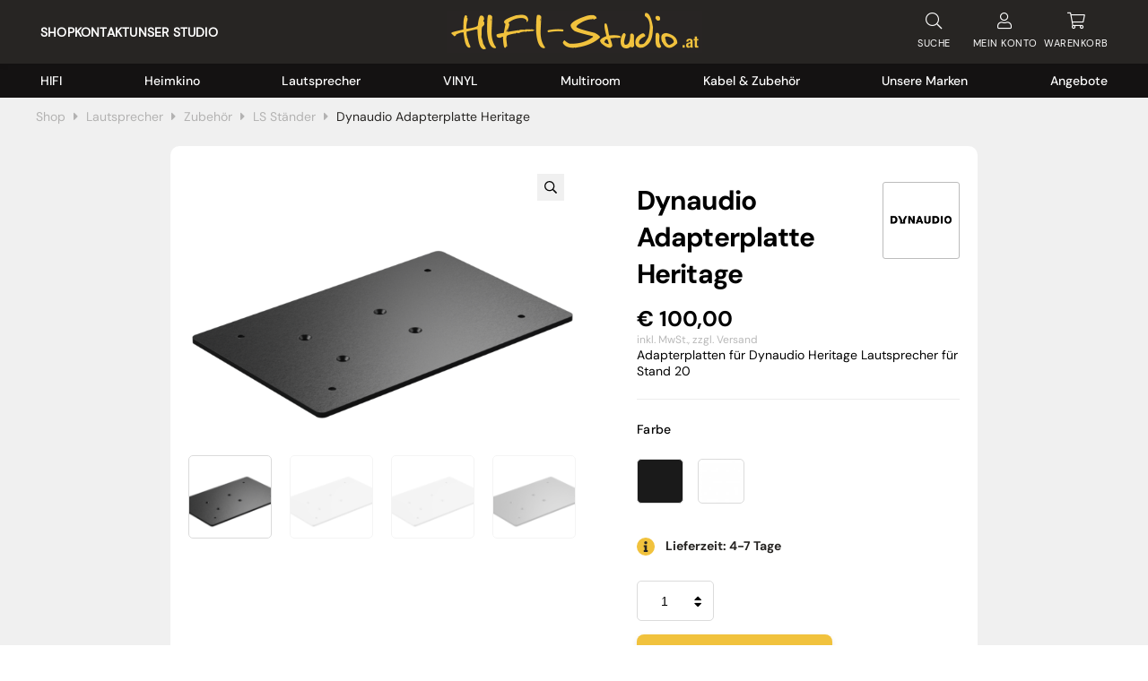

--- FILE ---
content_type: text/html; charset=UTF-8
request_url: https://www.hifi-studio.at/product/dynaudio-adapterplatte-heritage/
body_size: 138997
content:
<!DOCTYPE html>
<html lang="de" class="loader">
    <head>
        <!-- set the viewport width and initial-scale on mobile devices -->
        <meta name="viewport" content="width=device-width, initial-scale=1.0, maximum-scale=1.0, user-scalable=no">
        <!-- set the encoding of your site -->
        <meta charset="UTF-8">
        <link rel=“stylesheet” href=“https://use.typekit.net/ttc4ohh.css”>
        <link rel="preconnect" href="https://fonts.bunny.net">
        <link rel="preconnect" href="https://fonts.bunny.net" crossorigin>
        
        <!-- include custom JavaScript -->
        <script type="text/javascript">
            var pathInfo = {
                base: 'https://www.hifi-studio.at/wp-content/themes/hifistudioat/',
                css: 'css/',
                js: 'js/',
                swf: 'swf/',
            }
        </script>
        <meta name='robots' content='index, follow, max-image-preview:large, max-snippet:-1, max-video-preview:-1' />

	<!-- This site is optimized with the Yoast SEO plugin v26.7 - https://yoast.com/wordpress/plugins/seo/ -->
	<title>Dynaudio Adapterplatte für Heritage Lautsprecher kaufen</title>
<link data-rocket-prefetch href="https://fonts.bunny.net" rel="dns-prefetch">
<link data-rocket-prefetch href="https://webcache-eu.datareporter.eu" rel="dns-prefetch">
<link data-rocket-prefetch href="https://ajax.googleapis.com" rel="dns-prefetch">
<link data-rocket-prefetch href="https://www.googletagmanager.com" rel="dns-prefetch">
<link data-rocket-prefetch href="https://js.stripe.com" rel="dns-prefetch">
<link data-rocket-prefetch href="https://unpkg.com" rel="dns-prefetch">
<style id="wpr-usedcss">@font-face{font-family:'DM Sans';font-style:normal;font-weight:400;font-stretch:100%;font-display:swap;src:url(https://fonts.bunny.net/dm-sans/files/dm-sans-latin-400-normal.woff2) format('woff2'),url(https://fonts.bunny.net/dm-sans/files/dm-sans-latin-400-normal.woff) format('woff');unicode-range:U+0000-00FF,U+0131,U+0152-0153,U+02BB-02BC,U+02C6,U+02DA,U+02DC,U+0304,U+0308,U+0329,U+2000-206F,U+20AC,U+2122,U+2191,U+2193,U+2212,U+2215,U+FEFF,U+FFFD}@font-face{font-family:'DM Sans';font-style:normal;font-weight:500;font-stretch:100%;font-display:swap;src:url(https://fonts.bunny.net/dm-sans/files/dm-sans-latin-500-normal.woff2) format('woff2'),url(https://fonts.bunny.net/dm-sans/files/dm-sans-latin-500-normal.woff) format('woff');unicode-range:U+0000-00FF,U+0131,U+0152-0153,U+02BB-02BC,U+02C6,U+02DA,U+02DC,U+0304,U+0308,U+0329,U+2000-206F,U+20AC,U+2122,U+2191,U+2193,U+2212,U+2215,U+FEFF,U+FFFD}@font-face{font-family:'DM Sans';font-style:normal;font-weight:700;font-stretch:100%;font-display:swap;src:url(https://fonts.bunny.net/dm-sans/files/dm-sans-latin-700-normal.woff2) format('woff2'),url(https://fonts.bunny.net/dm-sans/files/dm-sans-latin-700-normal.woff) format('woff');unicode-range:U+0000-00FF,U+0131,U+0152-0153,U+02BB-02BC,U+02C6,U+02DA,U+02DC,U+0304,U+0308,U+0329,U+2000-206F,U+20AC,U+2122,U+2191,U+2193,U+2212,U+2215,U+FEFF,U+FFFD}img:is([sizes=auto i],[sizes^="auto," i]){contain-intrinsic-size:3000px 1500px}@font-face{font-display:swap;font-family:FontAwesome;src:url('https://www.hifi-studio.at/wp-content/plugins/woocommerce-ajax-filters/berocket/assets/fonts/fontawesome-webfont.woff2?v=4.7.0') format('woff2'),url('https://www.hifi-studio.at/wp-content/plugins/woocommerce-ajax-filters/berocket/assets/fonts/fontawesome-webfont.woff?v=4.7.0') format('woff'),url('https://www.hifi-studio.at/wp-content/plugins/woocommerce-ajax-filters/berocket/assets/fonts/fontawesome-webfont.ttf?v=4.7.0') format('truetype');font-weight:400;font-style:normal}@-webkit-keyframes fa-spin{0%{-webkit-transform:rotate(0);transform:rotate(0)}100%{-webkit-transform:rotate(359deg);transform:rotate(359deg)}}@keyframes fa-spin{0%{-webkit-transform:rotate(0);transform:rotate(0)}100%{-webkit-transform:rotate(359deg);transform:rotate(359deg)}}.fa-check:before{content:"\f00c"}.fa-question-circle:before{content:"\f059"}.fa-exclamation-circle:before{content:"\f06a"}.fa-spinner:before{content:"\f110"}.select2-container{box-sizing:border-box;display:inline-block;margin:0;position:relative;vertical-align:middle}.slide .ui-corner-all{border-bottom-right-radius:4px}.slide .ui-corner-all{border-bottom-left-radius:4px}.slide .ui-corner-all{border-top-right-radius:4px}.slide .ui-corner-all{border-top-left-radius:4px}.slide .ui-widget-content{background:#fff;border:1px solid #aaa;color:#222}body{transition:margin-left .2s}.select2-container{z-index:9999}@media screen and (max-width:767px){body .select2-container{z-index:9000000009!important}}.berocket_ajax_filters_toggle{text-decoration:none;box-sizing:border-box!important}.berocket_ajax_filters_toggle *{box-sizing:border-box!important}.berocket_ajax_filters_toggle:focus,.berocket_ajax_filters_toggle:hover{text-decoration:none}.berocket_ajax_filters_toggle.active i,.berocket_ajax_filters_toggle.active i:after,.berocket_ajax_filters_toggle.active i:before,.berocket_ajax_filters_toggle:hover i,.berocket_ajax_filters_toggle:hover i:after,.berocket_ajax_filters_toggle:hover i:before{background:#2a2a2a}.berocket_ajax_filters_toggle:hover i:before{width:14px}.berocket_ajax_filters_toggle:hover i:after{width:11px}.berocket_ajax_filters_toggle.active i{background-color:transparent!important}.berocket_ajax_filters_toggle.active i:before{transform:rotate(45deg);width:17px;top:0}.berocket_ajax_filters_toggle.active i:after{transform:rotate(135deg);width:17px;top:0}.berocket_ajax_filters_toggle span{width:25px;height:25px;left:-10px}.berocket_ajax_filters_toggle span i,.berocket_ajax_filters_toggle span i:after,.berocket_ajax_filters_toggle span i:before{box-sizing:border-box!important;top:18px;width:17px;height:2px;background:#ababab;display:block;transition:all .2s;content:'';position:absolute;left:0}.berocket_ajax_filters_toggle span i:before{top:-6px}.berocket_ajax_filters_toggle span i:after{top:6px}.berocket_ajax_filters_toggle span b,.berocket_ajax_filters_toggle span s{position:absolute;display:block;top:0;left:0}.berocket_ajax_filters_toggle span b:after,.berocket_ajax_filters_toggle span b:before,.berocket_ajax_filters_toggle span s:after,.berocket_ajax_filters_toggle span s:before,.berocket_ajax_filters_toggle span:after,.berocket_ajax_filters_toggle span:before{content:'';display:block;position:absolute;top:0;left:0;z-index:100;box-sizing:border-box!important}.berocket_ajax_filters_toggle.icon-theme-1 span i{width:11px;left:4px}.berocket_ajax_filters_toggle.icon-theme-1 span i:after{width:3px;left:4px}.berocket_ajax_filters_toggle.icon-theme-1 span i:before{width:19px;left:-4px}.berocket_ajax_filters_toggle.icon-theme-1.active span i:before{transform:rotate(45deg);width:17px;top:0;left:-4px}.berocket_ajax_filters_toggle.icon-theme-1.active span i:after{transform:rotate(135deg);width:17px;bottom:0;left:-4px}.berocket_ajax_filters_toggle.icon-theme-2 span{margin-left:-3px}.berocket_ajax_filters_toggle.icon-theme-2 span,.berocket_ajax_filters_toggle.icon-theme-2 span:after,.berocket_ajax_filters_toggle.icon-theme-2 span:before{background:0 0!important}.berocket_ajax_filters_toggle.icon-theme-2 span i{top:18px;width:17px;height:0;background:0 0;z-index:20}.berocket_ajax_filters_toggle.icon-theme-2 span i:after,.berocket_ajax_filters_toggle.icon-theme-2 span i:before{height:2px;width:26px;background-color:#ababab;position:absolute;left:0}.berocket_ajax_filters_toggle.icon-theme-2 span i:before{top:-5px}.berocket_ajax_filters_toggle.icon-theme-2 span i:after{top:5px}.berocket_ajax_filters_toggle.icon-theme-2 span b{background-color:transparent;z-index:21;top:18px}.berocket_ajax_filters_toggle.icon-theme-2 span b:after,.berocket_ajax_filters_toggle.icon-theme-2 span b:before{height:10px;width:10px;border:2px solid #ababab;position:absolute;border-radius:50%;background-color:#fff}.berocket_ajax_filters_toggle.icon-theme-2 span b:before{top:-9px;left:2px}.berocket_ajax_filters_toggle.icon-theme-2 span b:after{top:1px;left:14px}.berocket_ajax_filters_toggle.icon-theme-2.active i:after,.berocket_ajax_filters_toggle.icon-theme-2.active i:before{width:17px;top:0;left:3px}.berocket_ajax_filters_toggle.icon-theme-2.active i:before{transform:rotate(45deg)}.berocket_ajax_filters_toggle.icon-theme-2.active i:after{transform:rotate(135deg)}.berocket_ajax_filters_toggle.icon-theme-2.active b:after,.berocket_ajax_filters_toggle.icon-theme-2.active b:before{display:none}.berocket_ajax_filters_toggle.icon-theme-2:hover i:after,.berocket_ajax_filters_toggle.icon-theme-2:hover i:before{background-color:#2a2a2a}.berocket_ajax_filters_toggle.icon-theme-2:hover b:after,.berocket_ajax_filters_toggle.icon-theme-2:hover b:before{border-color:#2a2a2a}.berocket_ajax_filters_toggle.icon-theme-3 span{width:26px;margin-left:-3px}.berocket_ajax_filters_toggle.icon-theme-3 span,.berocket_ajax_filters_toggle.icon-theme-3 span:after,.berocket_ajax_filters_toggle.icon-theme-3 span:before{background:0 0!important}.berocket_ajax_filters_toggle.icon-theme-3 span i,.berocket_ajax_filters_toggle.icon-theme-3 span i:after,.berocket_ajax_filters_toggle.icon-theme-3 span i:before{width:100%;left:0}.berocket_ajax_filters_toggle.icon-theme-3 span i:before{top:-9px}.berocket_ajax_filters_toggle.icon-theme-3 span i:after{top:9px}.berocket_ajax_filters_toggle.icon-theme-3 span b{top:14px;left:2px}.berocket_ajax_filters_toggle.icon-theme-3 span b,.berocket_ajax_filters_toggle.icon-theme-3 span b:after,.berocket_ajax_filters_toggle.icon-theme-3 span b:before{height:10px;width:10px;border:2px solid #ababab;border-radius:50%;background-color:#fff}.berocket_ajax_filters_toggle.icon-theme-3 span b:after,.berocket_ajax_filters_toggle.icon-theme-3 span b:before{left:10px;position:absolute;content:'';top:7px}.berocket_ajax_filters_toggle.icon-theme-3 span b:after{top:-11px}.berocket_ajax_filters_toggle.icon-theme-3.active i{background-color:transparent}.berocket_ajax_filters_toggle.icon-theme-3.active i:after,.berocket_ajax_filters_toggle.icon-theme-3.active i:before{width:17px;top:0;left:3px}.berocket_ajax_filters_toggle.icon-theme-3.active i:before{transform:rotate(45deg)}.berocket_ajax_filters_toggle.icon-theme-3.active i:after{transform:rotate(135deg)}.berocket_ajax_filters_toggle.icon-theme-3.active b,.berocket_ajax_filters_toggle.icon-theme-3.active b:after,.berocket_ajax_filters_toggle.icon-theme-3.active b:before{display:none}.berocket_ajax_filters_toggle.icon-theme-3:hover i,.berocket_ajax_filters_toggle.icon-theme-3:hover i:after,.berocket_ajax_filters_toggle.icon-theme-3:hover i:before{background-color:#2a2a2a}.berocket_ajax_filters_toggle.icon-theme-3:hover b,.berocket_ajax_filters_toggle.icon-theme-3:hover b:after,.berocket_ajax_filters_toggle.icon-theme-3:hover b:before{border-color:#2a2a2a}.berocket_ajax_filters_toggle.icon-theme-4 span{width:26px;margin-left:-3px}.berocket_ajax_filters_toggle.icon-theme-4 span,.berocket_ajax_filters_toggle.icon-theme-4 span:after,.berocket_ajax_filters_toggle.icon-theme-4 span:before{background:0 0!important}.berocket_ajax_filters_toggle.icon-theme-4 span i,.berocket_ajax_filters_toggle.icon-theme-4 span i:after,.berocket_ajax_filters_toggle.icon-theme-4 span i:before{width:100%;left:0}.berocket_ajax_filters_toggle.icon-theme-4 span i:before{top:-9px}.berocket_ajax_filters_toggle.icon-theme-4 span i:after{top:9px}.berocket_ajax_filters_toggle.icon-theme-4 span b{top:15px;left:16px}.berocket_ajax_filters_toggle.icon-theme-4 span b,.berocket_ajax_filters_toggle.icon-theme-4 span b:after,.berocket_ajax_filters_toggle.icon-theme-4 span b:before{height:8px;width:8px;border-radius:50%;border:4px solid #ababab;box-sizing:content-box;position:absolute}.berocket_ajax_filters_toggle.icon-theme-4 span b:before{content:'';top:-13px;left:-10px}.berocket_ajax_filters_toggle.icon-theme-4 span b:after{content:'';top:5px;left:-18px}.berocket_ajax_filters_toggle.icon-theme-4.active i{background-color:transparent}.berocket_ajax_filters_toggle.icon-theme-4.active i:after,.berocket_ajax_filters_toggle.icon-theme-4.active i:before{width:17px;top:0;left:3px}.berocket_ajax_filters_toggle.icon-theme-4.active i:before{transform:rotate(45deg)}.berocket_ajax_filters_toggle.icon-theme-4.active i:after{transform:rotate(135deg)}.berocket_ajax_filters_toggle.icon-theme-4.active b,.berocket_ajax_filters_toggle.icon-theme-4.active b:after,.berocket_ajax_filters_toggle.icon-theme-4.active b:before{display:none}.berocket_ajax_filters_toggle.icon-theme-4:hover i,.berocket_ajax_filters_toggle.icon-theme-4:hover i:after,.berocket_ajax_filters_toggle.icon-theme-4:hover i:before{background-color:#2a2a2a}.berocket_ajax_filters_toggle.icon-theme-4:hover b,.berocket_ajax_filters_toggle.icon-theme-4:hover b:after,.berocket_ajax_filters_toggle.icon-theme-4:hover b:before{border-color:#2a2a2a}.berocket_ajax_filters_toggle.icon-theme-4.theme-5 span b,.berocket_ajax_filters_toggle.icon-theme-4.theme-5 span b:after,.berocket_ajax_filters_toggle.icon-theme-4.theme-5 span b:before{border-color:#fff}.berocket_ajax_filters_toggle.icon-theme-5 span{margin-left:-3px}.berocket_ajax_filters_toggle.icon-theme-5 span,.berocket_ajax_filters_toggle.icon-theme-5 span i,.berocket_ajax_filters_toggle.icon-theme-5 span i:after,.berocket_ajax_filters_toggle.icon-theme-5 span i:before,.berocket_ajax_filters_toggle.icon-theme-5 span:after,.berocket_ajax_filters_toggle.icon-theme-5 span:before{background:0 0!important}.berocket_ajax_filters_toggle.icon-theme-5 span b,.berocket_ajax_filters_toggle.icon-theme-5 span b:after,.berocket_ajax_filters_toggle.icon-theme-5 span b:before,.berocket_ajax_filters_toggle.icon-theme-5 span s,.berocket_ajax_filters_toggle.icon-theme-5 span s:after,.berocket_ajax_filters_toggle.icon-theme-5 span s:before{border:2px solid #383b40;border-radius:50%;background-color:#fff;width:6px;height:6px;top:8px;bottom:auto}.berocket_ajax_filters_toggle.icon-theme-5 span b:before{left:7px;top:-2px}.berocket_ajax_filters_toggle.icon-theme-5 span b:after{left:17px;top:-2px}.berocket_ajax_filters_toggle.icon-theme-5 span s{left:4px;top:16px}.berocket_ajax_filters_toggle.icon-theme-5 span s:before{top:-2px;left:8px}.berocket_ajax_filters_toggle.icon-theme-5 span s:after{top:6px;left:3px}.berocket_ajax_filters_toggle.icon-theme-5:hover b,.berocket_ajax_filters_toggle.icon-theme-5:hover b:after,.berocket_ajax_filters_toggle.icon-theme-5:hover b:before,.berocket_ajax_filters_toggle.icon-theme-5:hover s,.berocket_ajax_filters_toggle.icon-theme-5:hover s:after,.berocket_ajax_filters_toggle.icon-theme-5:hover s:before{background-color:#2a2a2a}.berocket_ajax_filters_toggle.icon-theme-5.active b{border:transparent;background:0 0;left:4px}.berocket_ajax_filters_toggle.icon-theme-5.active b:after,.berocket_ajax_filters_toggle.icon-theme-5.active b:before{width:17px;top:10px;border:1px solid #2a2a2a;height:0;left:0;border-radius:0}.berocket_ajax_filters_toggle.icon-theme-5.active b:before{transform:rotate(45deg)}.berocket_ajax_filters_toggle.icon-theme-5.active b:after{transform:rotate(135deg)}.berocket_ajax_filters_toggle.icon-theme-5.active s,.berocket_ajax_filters_toggle.icon-theme-5.active s:after,.berocket_ajax_filters_toggle.icon-theme-5.active s:before{display:none}.berocket_ajax_filters_toggle.icon-theme-5.theme-5 span b,.berocket_ajax_filters_toggle.icon-theme-5.theme-5 span s{margin-top:1px}.berocket_ajax_filters_toggle.icon-theme-5.theme-5 span b,.berocket_ajax_filters_toggle.icon-theme-5.theme-5 span b:after,.berocket_ajax_filters_toggle.icon-theme-5.theme-5 span b:before,.berocket_ajax_filters_toggle.icon-theme-5.theme-5 span s,.berocket_ajax_filters_toggle.icon-theme-5.theme-5 span s:after,.berocket_ajax_filters_toggle.icon-theme-5.theme-5 span s:before{border-color:#fff;background:0 0}.berocket_ajax_filters_toggle.icon-theme-5.theme-5.active span b{margin-top:0;border:transparent;background:0 0}.berocket_ajax_filters_toggle.icon-theme-6 span{margin-left:-3px}.berocket_ajax_filters_toggle.icon-theme-6 span,.berocket_ajax_filters_toggle.icon-theme-6 span i,.berocket_ajax_filters_toggle.icon-theme-6 span i:after,.berocket_ajax_filters_toggle.icon-theme-6 span i:before,.berocket_ajax_filters_toggle.icon-theme-6 span:after,.berocket_ajax_filters_toggle.icon-theme-6 span:before{background:0 0!important}.berocket_ajax_filters_toggle.icon-theme-6 span b,.berocket_ajax_filters_toggle.icon-theme-6 span b:after,.berocket_ajax_filters_toggle.icon-theme-6 span b:before,.berocket_ajax_filters_toggle.icon-theme-6 span s,.berocket_ajax_filters_toggle.icon-theme-6 span s:after,.berocket_ajax_filters_toggle.icon-theme-6 span s:before{border:3px solid #383b40;border-radius:50%;width:6px;height:6px;top:8px;bottom:auto}.berocket_ajax_filters_toggle.icon-theme-6 span b:before{left:6px;top:-3px}.berocket_ajax_filters_toggle.icon-theme-6 span b:after{left:16px;top:-3px}.berocket_ajax_filters_toggle.icon-theme-6 span s{left:4px;top:16px}.berocket_ajax_filters_toggle.icon-theme-6 span s:before{top:-3px;left:7px}.berocket_ajax_filters_toggle.icon-theme-6 span s:after{top:5px;left:2px}.berocket_ajax_filters_toggle.icon-theme-6:hover b,.berocket_ajax_filters_toggle.icon-theme-6:hover b:after,.berocket_ajax_filters_toggle.icon-theme-6:hover b:before,.berocket_ajax_filters_toggle.icon-theme-6:hover s,.berocket_ajax_filters_toggle.icon-theme-6:hover s:after,.berocket_ajax_filters_toggle.icon-theme-6:hover s:before{background-color:#fff}.berocket_ajax_filters_toggle.icon-theme-6.active b{border:transparent;background:0 0;left:4px}.berocket_ajax_filters_toggle.icon-theme-6.active b:after,.berocket_ajax_filters_toggle.icon-theme-6.active b:before{width:17px;top:10px;border:1px solid #2a2a2a;height:0;left:0;border-radius:0}.berocket_ajax_filters_toggle.icon-theme-6.active b:before{transform:rotate(45deg)}.berocket_ajax_filters_toggle.icon-theme-6.active b:after{transform:rotate(135deg)}.berocket_ajax_filters_toggle.icon-theme-6.active s,.berocket_ajax_filters_toggle.icon-theme-6.active s:after,.berocket_ajax_filters_toggle.icon-theme-6.active s:before{display:none}.berocket_ajax_filters_toggle.icon-theme-6.theme-5 span b,.berocket_ajax_filters_toggle.icon-theme-6.theme-5 span s{margin-top:1px}.berocket_ajax_filters_toggle.icon-theme-6.theme-5 span b,.berocket_ajax_filters_toggle.icon-theme-6.theme-5 span b:after,.berocket_ajax_filters_toggle.icon-theme-6.theme-5 span b:before,.berocket_ajax_filters_toggle.icon-theme-6.theme-5 span s,.berocket_ajax_filters_toggle.icon-theme-6.theme-5 span s:after,.berocket_ajax_filters_toggle.icon-theme-6.theme-5 span s:before{border-color:#fff}.berocket_ajax_filters_toggle.icon-theme-6.theme-5.active span b{margin-top:0;border:transparent;background:0 0}.berocket_ajax_filters_toggle,.berocket_ajax_filters_toggle:focus,.berocket_ajax_filters_toggle:hover{text-decoration:none}.berocket_ajax_filters_toggle,.berocket_ajax_filters_toggle *{box-sizing:border-box!important}.berocket_ajax_filters_toggle span{position:relative;display:inline-block;z-index:20}.berocket_ajax_filters_toggle.theme-1{background:#fff;border:1px solid #ebebeb;height:40px;line-height:32px;text-align:center;padding:1px 0;font-weight:400}.berocket_ajax_filters_toggle.theme-1 span{left:-10px}.berocket_ajax_filters_toggle.theme-2{background:#fff;border:1px solid #ebebeb;height:40px;line-height:32px;text-align:center;padding:1px 0;font-weight:400;box-shadow:0 0 6px 0 #dedede}.berocket_ajax_filters_toggle.theme-2 span{left:-10px}.berocket_ajax_filters_toggle.theme-1 span i,.berocket_ajax_filters_toggle.theme-1 span i:after,.berocket_ajax_filters_toggle.theme-1 span i:before,.berocket_ajax_filters_toggle.theme-1.active i,.berocket_ajax_filters_toggle.theme-1.active i:after,.berocket_ajax_filters_toggle.theme-1.active i:before,.berocket_ajax_filters_toggle.theme-1:hover i,.berocket_ajax_filters_toggle.theme-1:hover i:after,.berocket_ajax_filters_toggle.theme-1:hover i:before{background-color:#2a2a2a}.berocket_ajax_filters_toggle.theme-3{background:#ff4e3d;height:40px;line-height:32px;text-align:center;padding:4px 0 4px 36px;font-weight:400;color:#fff}.berocket_ajax_filters_toggle.theme-3:before{background:#d43f34;content:"";position:absolute;left:0;top:0;bottom:0;width:40px}.berocket_ajax_filters_toggle.theme-3 span{position:absolute;left:11px;top:1px}.berocket_ajax_filters_toggle.theme-3 span i,.berocket_ajax_filters_toggle.theme-3 span i:after,.berocket_ajax_filters_toggle.theme-3 span i:before,.berocket_ajax_filters_toggle.theme-3.active i,.berocket_ajax_filters_toggle.theme-3.active i:after,.berocket_ajax_filters_toggle.theme-3.active i:before,.berocket_ajax_filters_toggle.theme-3:hover i,.berocket_ajax_filters_toggle.theme-3:hover i:after,.berocket_ajax_filters_toggle.theme-3:hover i:before{background-color:#fff}.berocket_ajax_filters_toggle.theme-3 span b,.berocket_ajax_filters_toggle.theme-3 span b:after,.berocket_ajax_filters_toggle.theme-3 span b:before,.berocket_ajax_filters_toggle.theme-3 span s,.berocket_ajax_filters_toggle.theme-3 span s:after,.berocket_ajax_filters_toggle.theme-3 span s:before,.berocket_ajax_filters_toggle.theme-3.active b,.berocket_ajax_filters_toggle.theme-3.active b:after,.berocket_ajax_filters_toggle.theme-3.active b:before,.berocket_ajax_filters_toggle.theme-3.active s,.berocket_ajax_filters_toggle.theme-3.active s:after,.berocket_ajax_filters_toggle.theme-3.active s:before,.berocket_ajax_filters_toggle.theme-3:hover b,.berocket_ajax_filters_toggle.theme-3:hover b:after,.berocket_ajax_filters_toggle.theme-3:hover b:before,.berocket_ajax_filters_toggle.theme-3:hover s,.berocket_ajax_filters_toggle.theme-3:hover s:after,.berocket_ajax_filters_toggle.theme-3:hover s:before{border-color:#fff;background-color:#d43f34}.berocket_ajax_filters_toggle.theme-4{background:#fff;height:40px;line-height:32px;text-align:center;padding:4px 0;font-weight:400;color:#79c7a5;box-shadow:0 5px 5px 0 #c7e8dbc7}.berocket_ajax_filters_toggle.theme-4 span{left:-10px}.berocket_ajax_filters_toggle.theme-4 span i,.berocket_ajax_filters_toggle.theme-4 span i:after,.berocket_ajax_filters_toggle.theme-4 span i:before{border-color:#79c7a5}.berocket_ajax_filters_toggle.theme-4:hover span i,.berocket_ajax_filters_toggle.theme-4:hover span i:after,.berocket_ajax_filters_toggle.theme-4:hover span i:before{border-color:#47b585}.berocket_ajax_filters_toggle.theme-4 span i,.berocket_ajax_filters_toggle.theme-4 span i:after,.berocket_ajax_filters_toggle.theme-4 span i:before,.berocket_ajax_filters_toggle.theme-4.active i,.berocket_ajax_filters_toggle.theme-4.active i:after,.berocket_ajax_filters_toggle.theme-4.active i:before,.berocket_ajax_filters_toggle.theme-4:hover i,.berocket_ajax_filters_toggle.theme-4:hover i:after,.berocket_ajax_filters_toggle.theme-4:hover i:before{background-color:#79c7a5}.berocket_ajax_filters_toggle.theme-4 span b,.berocket_ajax_filters_toggle.theme-4 span b:after,.berocket_ajax_filters_toggle.theme-4 span b:before,.berocket_ajax_filters_toggle.theme-4 span s,.berocket_ajax_filters_toggle.theme-4 span s:after,.berocket_ajax_filters_toggle.theme-4 span s:before,.berocket_ajax_filters_toggle.theme-4.active b,.berocket_ajax_filters_toggle.theme-4.active b:after,.berocket_ajax_filters_toggle.theme-4.active b:before,.berocket_ajax_filters_toggle.theme-4.active s,.berocket_ajax_filters_toggle.theme-4.active s:after,.berocket_ajax_filters_toggle.theme-4.active s:before,.berocket_ajax_filters_toggle.theme-4:hover b,.berocket_ajax_filters_toggle.theme-4:hover b:after,.berocket_ajax_filters_toggle.theme-4:hover b:before,.berocket_ajax_filters_toggle.theme-4:hover s,.berocket_ajax_filters_toggle.theme-4:hover s:after,.berocket_ajax_filters_toggle.theme-4:hover s:before{border-color:#79c7a5;background-color:#fff}.berocket_ajax_filters_toggle.theme-5{height:40px;line-height:32px;text-align:center;padding:4px 0;font-weight:400;color:#fff;border-radius:20px;background:#65d6d0;background:linear-gradient(90deg,#65d6d0 0,#39b4ef 56%,#2aa1f5 100%)}.berocket_ajax_filters_toggle.theme-5:before{content:'';height:34px;width:34px;position:absolute;top:3px;left:3px;border:1px solid #fff;box-sizing:border-box;border-radius:50%}.berocket_ajax_filters_toggle.theme-5 span{position:absolute;left:11px;top:1px}.berocket_ajax_filters_toggle.theme-5 span i,.berocket_ajax_filters_toggle.theme-5 span i:after,.berocket_ajax_filters_toggle.theme-5 span i:before,.berocket_ajax_filters_toggle.theme-5.active i,.berocket_ajax_filters_toggle.theme-5.active i:after,.berocket_ajax_filters_toggle.theme-5.active i:before,.berocket_ajax_filters_toggle.theme-5:hover i,.berocket_ajax_filters_toggle.theme-5:hover i:after,.berocket_ajax_filters_toggle.theme-5:hover i:before{background-color:#fff}.berocket_ajax_filters_toggle.theme-5 span b,.berocket_ajax_filters_toggle.theme-5 span b:after,.berocket_ajax_filters_toggle.theme-5 span b:before,.berocket_ajax_filters_toggle.theme-5 span s,.berocket_ajax_filters_toggle.theme-5 span s:after,.berocket_ajax_filters_toggle.theme-5 span s:before,.berocket_ajax_filters_toggle.theme-5.active b,.berocket_ajax_filters_toggle.theme-5.active b:after,.berocket_ajax_filters_toggle.theme-5.active b:before,.berocket_ajax_filters_toggle.theme-5.active s,.berocket_ajax_filters_toggle.theme-5.active s:after,.berocket_ajax_filters_toggle.theme-5.active s:before,.berocket_ajax_filters_toggle.theme-5:hover b,.berocket_ajax_filters_toggle.theme-5:hover b:after,.berocket_ajax_filters_toggle.theme-5:hover b:before,.berocket_ajax_filters_toggle.theme-5:hover s,.berocket_ajax_filters_toggle.theme-5:hover s:after,.berocket_ajax_filters_toggle.theme-5:hover s:before{border-color:#65d6d0;background-color:#fff}.berocket_ajax_filters_toggle.theme-6{height:50px;line-height:29px;text-align:center;padding:10px 0 10px 12px;font-weight:400;color:#fff;border-radius:6px;background:#ed5153;border-bottom:4px solid #e14043}.berocket_ajax_filters_toggle.theme-6 span{position:absolute;left:13px;top:5px}.berocket_ajax_filters_toggle.theme-6 span i,.berocket_ajax_filters_toggle.theme-6 span i:after,.berocket_ajax_filters_toggle.theme-6 span i:before,.berocket_ajax_filters_toggle.theme-6.active i,.berocket_ajax_filters_toggle.theme-6.active i:after,.berocket_ajax_filters_toggle.theme-6.active i:before,.berocket_ajax_filters_toggle.theme-6:hover i,.berocket_ajax_filters_toggle.theme-6:hover i:after,.berocket_ajax_filters_toggle.theme-6:hover i:before{background-color:#fff}.berocket_ajax_filters_toggle.theme-6 span b,.berocket_ajax_filters_toggle.theme-6 span b:after,.berocket_ajax_filters_toggle.theme-6 span b:before,.berocket_ajax_filters_toggle.theme-6 span s,.berocket_ajax_filters_toggle.theme-6 span s:after,.berocket_ajax_filters_toggle.theme-6 span s:before,.berocket_ajax_filters_toggle.theme-6.active b,.berocket_ajax_filters_toggle.theme-6.active b:after,.berocket_ajax_filters_toggle.theme-6.active b:before,.berocket_ajax_filters_toggle.theme-6.active s,.berocket_ajax_filters_toggle.theme-6.active s:after,.berocket_ajax_filters_toggle.theme-6.active s:before,.berocket_ajax_filters_toggle.theme-6:hover b,.berocket_ajax_filters_toggle.theme-6:hover b:after,.berocket_ajax_filters_toggle.theme-6:hover b:before,.berocket_ajax_filters_toggle.theme-6:hover s,.berocket_ajax_filters_toggle.theme-6:hover s:after,.berocket_ajax_filters_toggle.theme-6:hover s:before{border-color:#fff;background-color:#ed5153}.berocket_ajax_filters_toggle.theme-7{height:50px;line-height:29px;text-align:center;padding:10px 0 10px 44px;font-weight:400;color:#fff;border-radius:6px;background:#a39cff;border:0}.berocket_ajax_filters_toggle.theme-7:after{content:"";background:#fff;top:4px;left:4px;bottom:4px;position:absolute;width:44px;display:block;z-index:10;border-radius:6px}.berocket_ajax_filters_toggle.theme-7 span{position:absolute;left:17px;top:6px}.berocket_ajax_filters_toggle.theme-7 span i,.berocket_ajax_filters_toggle.theme-7 span i:after,.berocket_ajax_filters_toggle.theme-7 span i:before,.berocket_ajax_filters_toggle.theme-7.active i,.berocket_ajax_filters_toggle.theme-7.active i:after,.berocket_ajax_filters_toggle.theme-7.active i:before,.berocket_ajax_filters_toggle.theme-7:hover i,.berocket_ajax_filters_toggle.theme-7:hover i:after,.berocket_ajax_filters_toggle.theme-7:hover i:before{background-color:#6d5ceb}.berocket_ajax_filters_toggle.theme-7 span b,.berocket_ajax_filters_toggle.theme-7 span b:after,.berocket_ajax_filters_toggle.theme-7 span b:before,.berocket_ajax_filters_toggle.theme-7 span s,.berocket_ajax_filters_toggle.theme-7 span s:after,.berocket_ajax_filters_toggle.theme-7 span s:before,.berocket_ajax_filters_toggle.theme-7.active b,.berocket_ajax_filters_toggle.theme-7.active b:after,.berocket_ajax_filters_toggle.theme-7.active b:before,.berocket_ajax_filters_toggle.theme-7.active s,.berocket_ajax_filters_toggle.theme-7.active s:after,.berocket_ajax_filters_toggle.theme-7.active s:before,.berocket_ajax_filters_toggle.theme-7:hover b,.berocket_ajax_filters_toggle.theme-7:hover b:after,.berocket_ajax_filters_toggle.theme-7:hover b:before,.berocket_ajax_filters_toggle.theme-7:hover s,.berocket_ajax_filters_toggle.theme-7:hover s:after,.berocket_ajax_filters_toggle.theme-7:hover s:before{border-color:#6d5ceb;background-color:#fff}.berocket_ajax_filters_toggle.theme-8{height:50px;line-height:29px;text-align:center;padding:10px 0 10px 12px;font-weight:400;color:#333;border-radius:6px;background:#fff;border:0;box-shadow:0 2px 2px 2px #ccc}.berocket_ajax_filters_toggle.theme-8 span{position:absolute;left:17px;top:5px}.berocket_ajax_filters_toggle.theme-8 span i,.berocket_ajax_filters_toggle.theme-8 span i:after,.berocket_ajax_filters_toggle.theme-8 span i:before,.berocket_ajax_filters_toggle.theme-8.active i,.berocket_ajax_filters_toggle.theme-8.active i:after,.berocket_ajax_filters_toggle.theme-8.active i:before,.berocket_ajax_filters_toggle.theme-8:hover i,.berocket_ajax_filters_toggle.theme-8:hover i:after,.berocket_ajax_filters_toggle.theme-8:hover i:before{background-color:#333}.berocket_ajax_filters_toggle.theme-8 span b,.berocket_ajax_filters_toggle.theme-8 span b:after,.berocket_ajax_filters_toggle.theme-8 span b:before,.berocket_ajax_filters_toggle.theme-8 span s,.berocket_ajax_filters_toggle.theme-8 span s:after,.berocket_ajax_filters_toggle.theme-8 span s:before,.berocket_ajax_filters_toggle.theme-8.active b,.berocket_ajax_filters_toggle.theme-8.active b:after,.berocket_ajax_filters_toggle.theme-8.active b:before,.berocket_ajax_filters_toggle.theme-8.active s,.berocket_ajax_filters_toggle.theme-8.active s:after,.berocket_ajax_filters_toggle.theme-8.active s:before,.berocket_ajax_filters_toggle.theme-8:hover b,.berocket_ajax_filters_toggle.theme-8:hover b:after,.berocket_ajax_filters_toggle.theme-8:hover b:before,.berocket_ajax_filters_toggle.theme-8:hover s,.berocket_ajax_filters_toggle.theme-8:hover s:after,.berocket_ajax_filters_toggle.theme-8:hover s:before{border-color:#333;background-color:#fff}.berocket_ajax_filters_toggle.theme-9{height:50px;line-height:29px;text-align:center;padding:10px 0 10px 12px;font-weight:400;color:#fff;border-radius:6px;background:#4f5055;background:radial-gradient(circle,#4f5055 0,#87888d 100%);border:0}.berocket_ajax_filters_toggle.theme-9 span{position:absolute;left:17px;top:5px}.berocket_ajax_filters_toggle.theme-9 span i,.berocket_ajax_filters_toggle.theme-9 span i:after,.berocket_ajax_filters_toggle.theme-9 span i:before,.berocket_ajax_filters_toggle.theme-9.active i,.berocket_ajax_filters_toggle.theme-9.active i:after,.berocket_ajax_filters_toggle.theme-9.active i:before,.berocket_ajax_filters_toggle.theme-9:hover i,.berocket_ajax_filters_toggle.theme-9:hover i:after,.berocket_ajax_filters_toggle.theme-9:hover i:before{background-color:#fff}.berocket_ajax_filters_toggle.theme-9 span b,.berocket_ajax_filters_toggle.theme-9 span b:after,.berocket_ajax_filters_toggle.theme-9 span b:before,.berocket_ajax_filters_toggle.theme-9 span s,.berocket_ajax_filters_toggle.theme-9 span s:after,.berocket_ajax_filters_toggle.theme-9 span s:before,.berocket_ajax_filters_toggle.theme-9.active b,.berocket_ajax_filters_toggle.theme-9.active b:after,.berocket_ajax_filters_toggle.theme-9.active b:before,.berocket_ajax_filters_toggle.theme-9.active s,.berocket_ajax_filters_toggle.theme-9.active s:after,.berocket_ajax_filters_toggle.theme-9.active s:before,.berocket_ajax_filters_toggle.theme-9:hover b,.berocket_ajax_filters_toggle.theme-9:hover b:after,.berocket_ajax_filters_toggle.theme-9:hover b:before,.berocket_ajax_filters_toggle.theme-9:hover s,.berocket_ajax_filters_toggle.theme-9:hover s:after,.berocket_ajax_filters_toggle.theme-9:hover s:before{border-color:#fff;background-color:#87888d}.berocket_ajax_filters_toggle.theme-10{height:50px;line-height:29px;text-align:center;padding:10px 0 10px 12px;font-weight:400;color:#fff;border-radius:8px;background:#db0071;border:0}.berocket_ajax_filters_toggle.theme-10:after{content:"";top:50%;left:15%;right:15%;bottom:0;position:absolute;display:block;z-index:-1;border-radius:6px;box-shadow:0 0 35px 1px #db0071}.berocket_ajax_filters_toggle.theme-10 span{position:absolute;left:17px;top:5px}.berocket_ajax_filters_toggle.theme-10 span i,.berocket_ajax_filters_toggle.theme-10 span i:after,.berocket_ajax_filters_toggle.theme-10 span i:before,.berocket_ajax_filters_toggle.theme-10.active i,.berocket_ajax_filters_toggle.theme-10.active i:after,.berocket_ajax_filters_toggle.theme-10.active i:before,.berocket_ajax_filters_toggle.theme-10:hover i,.berocket_ajax_filters_toggle.theme-10:hover i:after,.berocket_ajax_filters_toggle.theme-10:hover i:before{background-color:#fff}.berocket_ajax_filters_toggle.theme-10 span b,.berocket_ajax_filters_toggle.theme-10 span b:after,.berocket_ajax_filters_toggle.theme-10 span b:before,.berocket_ajax_filters_toggle.theme-10 span s,.berocket_ajax_filters_toggle.theme-10 span s:after,.berocket_ajax_filters_toggle.theme-10 span s:before,.berocket_ajax_filters_toggle.theme-10.active b,.berocket_ajax_filters_toggle.theme-10.active b:after,.berocket_ajax_filters_toggle.theme-10.active b:before,.berocket_ajax_filters_toggle.theme-10.active s,.berocket_ajax_filters_toggle.theme-10.active s:after,.berocket_ajax_filters_toggle.theme-10.active s:before,.berocket_ajax_filters_toggle.theme-10:hover b,.berocket_ajax_filters_toggle.theme-10:hover b:after,.berocket_ajax_filters_toggle.theme-10:hover b:before,.berocket_ajax_filters_toggle.theme-10:hover s,.berocket_ajax_filters_toggle.theme-10:hover s:after,.berocket_ajax_filters_toggle.theme-10:hover s:before{border-color:#fff;background-color:#db0071}img.emoji{display:inline!important;border:none!important;box-shadow:none!important;height:1em!important;width:1em!important;margin:0 .07em!important;vertical-align:-.1em!important;background:0 0!important;padding:0!important}:root{--wp-block-synced-color:#7a00df;--wp-block-synced-color--rgb:122,0,223;--wp-bound-block-color:var(--wp-block-synced-color);--wp-editor-canvas-background:#ddd;--wp-admin-theme-color:#007cba;--wp-admin-theme-color--rgb:0,124,186;--wp-admin-theme-color-darker-10:#006ba1;--wp-admin-theme-color-darker-10--rgb:0,107,160.5;--wp-admin-theme-color-darker-20:#005a87;--wp-admin-theme-color-darker-20--rgb:0,90,135;--wp-admin-border-width-focus:2px}@media (min-resolution:192dpi){:root{--wp-admin-border-width-focus:1.5px}}:root{--wp--preset--font-size--normal:16px;--wp--preset--font-size--huge:42px}.screen-reader-text{border:0;clip-path:inset(50%);height:1px;margin:-1px;overflow:hidden;padding:0;position:absolute;width:1px;word-wrap:normal!important}.screen-reader-text:focus{background-color:#ddd;clip-path:none;color:#444;display:block;font-size:1em;height:auto;left:5px;line-height:normal;padding:15px 23px 14px;text-decoration:none;top:5px;width:auto;z-index:100000}html :where(.has-border-color){border-style:solid}html :where([style*=border-top-color]){border-top-style:solid}html :where([style*=border-right-color]){border-right-style:solid}html :where([style*=border-bottom-color]){border-bottom-style:solid}html :where([style*=border-left-color]){border-left-style:solid}html :where([style*=border-width]){border-style:solid}html :where([style*=border-top-width]){border-top-style:solid}html :where([style*=border-right-width]){border-right-style:solid}html :where([style*=border-bottom-width]){border-bottom-style:solid}html :where([style*=border-left-width]){border-left-style:solid}html :where(img[class*=wp-image-]){height:auto;max-width:100%}:where(figure){margin:0 0 1em}html :where(.is-position-sticky){--wp-admin--admin-bar--position-offset:var(--wp-admin--admin-bar--height,0px)}@media screen and (max-width:600px){html :where(.is-position-sticky){--wp-admin--admin-bar--position-offset:0px}}:root{--wp--preset--aspect-ratio--square:1;--wp--preset--aspect-ratio--4-3:4/3;--wp--preset--aspect-ratio--3-4:3/4;--wp--preset--aspect-ratio--3-2:3/2;--wp--preset--aspect-ratio--2-3:2/3;--wp--preset--aspect-ratio--16-9:16/9;--wp--preset--aspect-ratio--9-16:9/16;--wp--preset--color--black:#000000;--wp--preset--color--cyan-bluish-gray:#abb8c3;--wp--preset--color--white:#ffffff;--wp--preset--color--pale-pink:#f78da7;--wp--preset--color--vivid-red:#cf2e2e;--wp--preset--color--luminous-vivid-orange:#ff6900;--wp--preset--color--luminous-vivid-amber:#fcb900;--wp--preset--color--light-green-cyan:#7bdcb5;--wp--preset--color--vivid-green-cyan:#00d084;--wp--preset--color--pale-cyan-blue:#8ed1fc;--wp--preset--color--vivid-cyan-blue:#0693e3;--wp--preset--color--vivid-purple:#9b51e0;--wp--preset--gradient--vivid-cyan-blue-to-vivid-purple:linear-gradient(135deg,rgb(6, 147, 227) 0%,rgb(155, 81, 224) 100%);--wp--preset--gradient--light-green-cyan-to-vivid-green-cyan:linear-gradient(135deg,rgb(122, 220, 180) 0%,rgb(0, 208, 130) 100%);--wp--preset--gradient--luminous-vivid-amber-to-luminous-vivid-orange:linear-gradient(135deg,rgb(252, 185, 0) 0%,rgb(255, 105, 0) 100%);--wp--preset--gradient--luminous-vivid-orange-to-vivid-red:linear-gradient(135deg,rgb(255, 105, 0) 0%,rgb(207, 46, 46) 100%);--wp--preset--gradient--very-light-gray-to-cyan-bluish-gray:linear-gradient(135deg,rgb(238, 238, 238) 0%,rgb(169, 184, 195) 100%);--wp--preset--gradient--cool-to-warm-spectrum:linear-gradient(135deg,rgb(74, 234, 220) 0%,rgb(151, 120, 209) 20%,rgb(207, 42, 186) 40%,rgb(238, 44, 130) 60%,rgb(251, 105, 98) 80%,rgb(254, 248, 76) 100%);--wp--preset--gradient--blush-light-purple:linear-gradient(135deg,rgb(255, 206, 236) 0%,rgb(152, 150, 240) 100%);--wp--preset--gradient--blush-bordeaux:linear-gradient(135deg,rgb(254, 205, 165) 0%,rgb(254, 45, 45) 50%,rgb(107, 0, 62) 100%);--wp--preset--gradient--luminous-dusk:linear-gradient(135deg,rgb(255, 203, 112) 0%,rgb(199, 81, 192) 50%,rgb(65, 88, 208) 100%);--wp--preset--gradient--pale-ocean:linear-gradient(135deg,rgb(255, 245, 203) 0%,rgb(182, 227, 212) 50%,rgb(51, 167, 181) 100%);--wp--preset--gradient--electric-grass:linear-gradient(135deg,rgb(202, 248, 128) 0%,rgb(113, 206, 126) 100%);--wp--preset--gradient--midnight:linear-gradient(135deg,rgb(2, 3, 129) 0%,rgb(40, 116, 252) 100%);--wp--preset--font-size--small:13px;--wp--preset--font-size--medium:20px;--wp--preset--font-size--large:36px;--wp--preset--font-size--x-large:42px;--wp--preset--spacing--20:0.44rem;--wp--preset--spacing--30:0.67rem;--wp--preset--spacing--40:1rem;--wp--preset--spacing--50:1.5rem;--wp--preset--spacing--60:2.25rem;--wp--preset--spacing--70:3.38rem;--wp--preset--spacing--80:5.06rem;--wp--preset--shadow--natural:6px 6px 9px rgba(0, 0, 0, .2);--wp--preset--shadow--deep:12px 12px 50px rgba(0, 0, 0, .4);--wp--preset--shadow--sharp:6px 6px 0px rgba(0, 0, 0, .2);--wp--preset--shadow--outlined:6px 6px 0px -3px rgb(255, 255, 255),6px 6px rgb(0, 0, 0);--wp--preset--shadow--crisp:6px 6px 0px rgb(0, 0, 0)}:where(.is-layout-flex){gap:.5em}:where(.is-layout-grid){gap:.5em}:where(.wp-block-columns.is-layout-flex){gap:2em}:where(.wp-block-columns.is-layout-grid){gap:2em}:where(.wp-block-post-template.is-layout-flex){gap:1.25em}:where(.wp-block-post-template.is-layout-grid){gap:1.25em}.cc-window,.cc-window *{scrollbar-width:none;-webkit-text-size-adjust:100%;-ms-overflow-style:none;-webkit-appearance:initial;-webkit-backdrop-filter:initial;-webkit-backface-visibility:initial;-webkit-background-clip:initial;-webkit-background-composite:initial;-webkit-background-origin:initial;-webkit-background-size:initial;-webkit-border-fit:initial;-webkit-border-horizontal-spacing:initial;-webkit-border-image:initial;-webkit-border-vertical-spacing:initial;-webkit-box-align:initial;-webkit-box-decoration-break:initial;-webkit-box-direction:initial;-webkit-box-flex:initial;-webkit-box-flex-group:initial;-webkit-box-lines:initial;-webkit-box-ordinal-group:initial;-webkit-box-orient:initial;-webkit-box-pack:initial;-webkit-box-reflect:initial;-webkit-box-shadow:initial;-webkit-clip-path:initial;-webkit-column-axis:initial;-webkit-column-progression:initial;-webkit-cursor-visibility:initial;-webkit-font-kerning:initial;-webkit-font-smoothing:antialiased;-moz-osx-font-smoothing:grayscale;-webkit-hyphenate-character:initial;-webkit-hyphenate-limit-after:initial;-webkit-hyphenate-limit-before:initial;-webkit-hyphenate-limit-lines:initial;-webkit-hyphens:initial;-webkit-initial-letter:initial;-webkit-line-align:initial;-webkit-line-box-contain:initial;-webkit-line-clamp:initial;-webkit-line-grid:initial;-webkit-line-snap:initial;-webkit-locale:initial;-webkit-margin-after-collapse:initial;-webkit-margin-before-collapse:initial;-webkit-marquee-direction:initial;-webkit-marquee-increment:initial;-webkit-marquee-repetition:initial;-webkit-marquee-style:initial;-webkit-mask-box-image:initial;-webkit-mask-box-image-outset:initial;-webkit-mask-box-image-repeat:initial;-webkit-mask-box-image-slice:initial;-webkit-mask-box-image-source:initial;-webkit-mask-box-image-width:initial;-webkit-mask-clip:initial;-webkit-mask-composite:initial;-webkit-mask-image:initial;-webkit-mask-origin:initial;-webkit-mask-size:initial;-webkit-mask-source-type:initial;-webkit-nbsp-mode:initial;-webkit-print-color-adjust:initial;-webkit-rtl-ordering:initial;-webkit-text-combine:initial;-webkit-text-decorations-in-effect:initial;-webkit-text-emphasis-color:initial;-webkit-text-emphasis-position:initial;-webkit-text-emphasis-style:initial;-webkit-text-fill-color:initial;-webkit-text-orientation:initial;-webkit-text-security:initial;-webkit-text-stroke-color:initial;-webkit-text-stroke-width:initial;-webkit-text-zoom:initial;-webkit-transform-style:initial;-webkit-user-drag:initial;-webkit-user-modify:initial;-webkit-user-select:initial;-webkit-box-sizing:unset;box-sizing:unset;overflow-wrap:normal;word-wrap:normal}.cc-window::-webkit-scrollbar{display:none}.cc-window ::-webkit-scrollbar{display:none}.cc-window svg{vertical-align:unset}.cc-window td,.cc-window th{border-width:0;letter-spacing:0;text-transform:none}.cc-window tr td:first-child,.cc-window tr th:first-child{border-left-width:0}.cc-window tr:first-child td,.cc-window tr:first-child th{border-top-width:0}.cc-window label{line-height:unset}.cc-window ul li::before{content:none;padding:0;color:unset;background-color:unset}.cc-window ul li{padding:0}.cc-window .dr-category-switch label{padding:0;float:none}.cc-window a{text-decoration:none;border:0 solid transparent;font-family:initial;letter-spacing:initial;outline:initial;text-indent:initial;-webkit-transition:none;transition:none;text-transform:initial}.cc-window hr{height:auto}.cc-window{text-align:left;color:initial}.cc-window a:not(.cc-btn){display:inline}.cc-window.cc-banner{-webkit-box-orient:vertical;-webkit-box-direction:normal}.cc-revoke:hover{text-decoration:underline}.cc-revoke,.cc-window{position:fixed;overflow:hidden;-webkit-box-sizing:border-box;box-sizing:border-box;font-size:16px;line-height:1.5em;display:-webkit-box;display:-ms-flexbox;display:flex;-ms-flex-wrap:nowrap;flex-wrap:nowrap;z-index:1999999999}.cc-window.cc-static{position:static}.cc-window.cc-banner{padding:1em 1.8em;width:100%;-ms-flex-direction:column;flex-direction:column}.cc-revoke{padding:.5em}.cc-hide-revoke{display:none!important}.cc-btn,.cc-close,.cc-revoke{cursor:pointer}.cc-btn{display:block;padding:.4em .8em;font-size:.9em;font-weight:700;text-align:center;white-space:normal}.cc-close{display:block;position:absolute;top:.5em;right:.5em;font-size:1.6em;opacity:.9;line-height:.75}.cc-close:focus,.cc-close:hover{opacity:1}.cc-revoke.cc-top{top:0;left:3em;border-bottom-left-radius:.5em;border-bottom-right-radius:.5em}.cc-revoke.cc-bottom{bottom:0;left:3em;border-top-left-radius:.5em;border-top-right-radius:.5em}.cc-top{top:1em}.cc-bottom{bottom:1em}.cc-window.cc-banner{-webkit-box-align:center;-ms-flex-align:center;align-items:center}.cc-banner.cc-top{left:0;right:0;top:0}.cc-banner.cc-bottom{left:0;right:0;bottom:0}.cc-banner .cc-message{display:block;-webkit-box-flex:1;-ms-flex:1 1 auto;flex:auto;max-width:100%;margin-right:1em}.cc-compliance{width:100%;display:-webkit-box;display:-ms-flexbox;display:flex;-webkit-box-align:end;-ms-flex-align:end;align-items:flex-end;-ms-flex-line-pack:justify;align-content:space-between;-webkit-box-pack:end;-ms-flex-pack:end;justify-content:flex-end}.dr-checkmark,.dr-checkmark>span{border-style:solid;position:absolute}.cc-window div,.cc-window li,.cc-window p,.cc-window span{font-style:normal;font-variant:normal;font-weight:400}.cc-window .dr-flex-centered{display:-webkit-box;display:-ms-flexbox;-webkit-box-orient:horizontal;-webkit-box-direction:normal}.cc-window .dr-flex-centered{display:flex;-ms-flex-direction:row;flex-direction:row;-webkit-box-pack:center;-ms-flex-pack:center;justify-content:center;-webkit-box-align:stretch;-ms-flex-align:stretch;align-items:stretch;-ms-flex-line-pack:center;align-content:center}.cc-window .dr-flex-centered a{display:-webkit-box;display:-ms-flexbox;display:flex;-webkit-box-pack:center;-ms-flex-pack:center;justify-content:center;-webkit-box-align:center;-ms-flex-align:center;align-items:center}.cc-window div.label.dr-category-switch-control span,.cc-window label.dr-category-switch-control span{display:inline-block;width:auto;vertical-align:initial;line-height:initial;white-space:initial}.cc-window li.dr-overview-category-item label.dr-category-overview span.dr-category-overview-text{display:inline-block;width:auto;vertical-align:initial;line-height:unset;white-space:initial}.cc-window li.dr-category-switch span.dr-category-switch-control-slider-before{width:26px}.cc-window .cc-compliance .cc-btn{margin-left:1em}.cc-window .cc-compliance.dr-flex-centered .cc-btn{margin-left:0;margin-right:1em}.cc-window #dr-categorybanner-btn-show-more-desktop{padding-left:0!important}.dr-category-switch>.dr-category-switch-control>.dr-category-switch-control-slider>.dr-category-switch-off,.dr-category-switch>.dr-category-switch-control>.dr-category-switch-control-slider>.dr-category-switch-on{font-family:Helvetica,Calibri,Arial,sans-serif;font-size:11px;font-weight:400;overflow-wrap:normal;word-wrap:normal;line-height:1!important;letter-spacing:normal!important;word-spacing:normal!important;margin-bottom:0!important}.cc-window div ul li.dr-category-headline{line-height:initial}.dr-invisible-element{display:none}.dr-open-arrow,.dr-open-arrow-small{display:inline-block;border-top-style:solid;border-right-style:solid;margin-right:.3em;margin-bottom:1px}.dr-open-arrow{width:7px;height:7px;border-top-width:2px;border-right-width:2px;-webkit-transform:rotate(45deg);transform:rotate(45deg);-webkit-transition:.4s;transition:.4s}.dr-insert-content{width:100%;text-align:center;padding-bottom:.5em}.dr-open-arrow-small{width:6px;height:6px;border-top-width:1px;border-right-width:1px;-webkit-transform:rotate(45deg);transform:rotate(45deg);-webkit-transition:.4s;transition:.4s}@supports not (-ms-high-contrast:none){.dr-open-arrow-status-open{-webkit-transform:rotate(135deg);transform:rotate(135deg)}.dr-category-switch>.dr-category-switch-control>.dr-category-switch-control-slider>.dr-category-switch-off,.dr-category-switch>.dr-category-switch-control>.dr-category-switch-control-slider>.dr-category-switch-on{height:12px;direction:ltr}}.dr-category-overview{display:block;position:relative;padding-left:35px;margin-bottom:12px;cursor:pointer;font-size:16px;-webkit-user-select:none;-moz-user-select:none;-ms-user-select:none;user-select:none}.dr-tab-category-morelink{display:block;text-decoration:none}.dr-imprintlink,.dr-privacylink{text-decoration:none}.dr-category-overview input{position:absolute;opacity:0;cursor:pointer;height:0;width:0}.dr-checkmark{top:0;left:0;height:25px;width:25px;border-width:2px}.dr-category-overview:hover input~.dr-checkmark{-webkit-filter:brightness(120%);filter:brightness(120%)}.dr-checkmark>span{display:none;left:7px;top:3px;width:7px;height:13px;border-width:0 3px 3px 0;-webkit-transform:rotate(45deg);transform:rotate(45deg)}.dr-category-overview input:checked~.dr-checkmark>span,.dr-checkmark-active-readonly>span,.dr-overview-list{display:block}.dr-checkmark-active-readonly{opacity:.3;-moz-opacity:.3}.dr-category-switch-control{position:relative;display:inline-block;width:60px;height:24px}.dr-category-switch-control input{opacity:0;width:0;height:0}.dr-category-switch-control-slider{position:absolute;cursor:pointer;top:0;left:0;right:0;bottom:0;-webkit-transition:.4s;transition:.4s}.dr-category-switch-control-slider-before{position:absolute;content:"";height:16px;width:26px;left:4px;bottom:4px;-webkit-transition:.4s;transition:.4s;z-index:2;cursor:pointer}.dr-category-switch-off,.dr-category-switch-on{font-size:11px;padding-top:7px;overflow:hidden;line-height:12px;height:24px}input:checked+.dr-category-switch-control-slider-before{-webkit-transform:translateX(26px);transform:translateX(26px)}.dr-category-switch-on{float:left;padding-left:6px;width:25px}.dr-category-switch-off{float:right;padding-right:6px;width:30px}.dr-btn-show-more{position:absolute;left:1em;text-decoration:none}.dr-btn-show-more-nocat{text-decoration:none}[dir=rtl] .dr-btn-show-more{position:absolute;left:unset;right:1em;text-decoration:none}.dr-btn-show-more>span,.dr-btn-show-more>span:active{text-decoration:none}.dr-btn-show-more-mobile{text-decoration:none;font-weight:700}.dr-noborder-allow,.dr-noborder-deny{margin:2px;border-width:0}.dr-overview-list{list-style:none;margin:0;padding:0;position:relative;float:left;width:100%}.dr-overview-category-item{height:36px;line-height:30px;font-size:15px;margin-right:10px;display:inline-block;cursor:pointer;position:relative}.dr-overview-category-item{box-sizing:border-box;-moz-box-sizing:border-box;-webkit-box-sizing:border-box;overflow:visible}.dr-show-mobile{display:none!important}.dr-descriptiontext{font-size:12px;max-height:200px;overflow-y:auto}.dr-tab-category-details{overflow:scroll;float:left;padding:1em;margin:1em 0 0;position:relative;display:none;max-height:20em}.dr-tab-category-content{list-style:none;margin:0;padding:0;display:block;width:100%;scrollbar-width:none}.dr-tab-category-text{padding:.2em 0 0;float:left;scrollbar-width:none}.dr-tab-category-text{margin:0;display:block;font-size:.8em;line-height:1.3;width:100%}.dr-tab-category-text>span{padding-right:100px;display:block}.dr-tab-category-morelink{float:right}.dr-category-separator{clear:both;display:block;width:100%}.cc-window .dr-category-separator>hr{margin:0 0 .5em;padding:.2em 0 0;background:0 0;opacity:.2;-moz-opacity:.2;-webkit-opacity:.2;border-width:0 0 1px;border-style:solid}.cc-window #dr_webcareCmpLink{display:none;width:100%;padding-top:1em;text-align:center}.cc-window #dr_webcareCmpLink,.cc-window #dr_webcareCmpLink a{font-family:'courier new',monospace;font-size:12px}.dr-category-headline{clear:both;float:left;width:50%}.dr-category-switch{float:right;width:50%;text-align:right}.dr-tab-details-active{min-height:4em;max-height:10em;display:block;margin-bottom:2em;padding:.5em;height:auto;opacity:1;-webkit-transition:height 250ms,opacity 250ms;transition:height 250ms,opacity 250ms}.dr_oneline-banner,.dr_pre-banner{display:none;width:100%}.dr-cut-line,.dr-cut-line span{overflow:hidden;max-height:1em;text-overflow:ellipsis;white-space:nowrap}.cc-window .dr-linebreak-anywhere,.cc-window .dr-linebreak-anywhere span{word-wrap:break-word;word-break:break-word;overflow-wrap:break-word;white-space:initial!important}#dr_mobilePreviewCookie{width:1.6em;height:1.6em;display:inline!important;enable-background:new 0 0 50 50;pointer-events:none}.dr-cookietext{margin-bottom:1em}.dr-headline{font-size:1em;margin-bottom:.5rem!important;font-weight:700;padding-right:0}.dr-cookietext p{font-size:12px;line-height:1.3}.dr-category-table thead{border:0;background-color:initial}.dr-category-table{display:block;overflow:scroll;font-size:.8em;line-height:1.3;font-weight:lighter;scrollbar-width:none;margin:0}.cc-window tbody tr:nth-child(2n),.dr-category-table table,.dr-category-table tbody,.dr-category-table thead{background-color:initial}.dr-category-table{width:100%;padding:0}.dr-category-table thead{padding:2em}.dr-category-table tbody{border-width:0!important}.dr-category-table table{border-width:0}.dr-detail-tabledata td,.dr-tableheader-cell{font-size:1em;text-align:left!important;font-weight:400}.dr-tableheader-cell{position:sticky;top:0;margin:0;line-height:normal!important;padding:.5em 1em}.dr-detail-tabledata td{line-height:1.2;max-height:1.5em;padding:.5em 1em .2em}.dr-tableheader-name{width:25%}.dr-tableheader-provider{width:20%}.dr-tableheader-domain{width:30%}.dr-tableheader-valid{width:15%}.dr-detail-tabledata td{padding-top:.5em}.dr-cookie-purpose,.dr-detail-tabledata-addon{padding-top:0!important}.dr-cookie-name{font-weight:700}@media only screen and (max-width:990px){.dr-tableheader-cell{position:relative}}@media only screen and (max-width:720px){.dr-cookie-purpose{width:90%}.dr-category-table thead{display:none}.dr-category-table td::before{content:attr(data-label);word-wrap:break-word;overflow:hidden;min-width:8em;float:left;font-weight:700;text-align:right}.dr-cookie-purpose::before{padding-top:0}.dr-detail-tabledata td{max-height:initial}.dr-category-table tr{float:left;width:100%;margin-bottom:1em}.dr-category-table td{float:left;width:95%;padding:.1em 1em .4em;-webkit-column-span:1;-moz-column-span:1;column-span:1}.dr-category-table td::before{width:25%;padding:1em;margin:-1em 1em -1em -1em}}.dr-category-switch-on{width:20px}.dr-category-switch-off{width:20px;padding-top:7px;padding-right:8px}@media only screen and (max-width:780px){.cc-window .dr-overview-category-item{width:48%;margin-right:0}.cc-window .dr-overview-item-active{width:100%}.cc-window .dr-overview-item-inactive{display:none}.cc-window .dr-show-mobile{display:inline-block!important}.cc-window .dr-hide-on-mobile{display:none}.cc-compliance{margin-bottom:.5em}.dr-tab-category-details{overflow:scroll;max-height:10em;margin-top:0;margin-bottom:2em}.cc-window .cc-compliance .cc-btn{margin-left:0!important}}@media only screen and (max-width:620px){.cc-window .dr-tab-category-text>span{padding-right:0}.cc-window .dr-tab-category-text{padding-top:.4em}}@media only screen and (max-width:779px){.cc-window .cc-compliance{width:100%;display:-webkit-box;display:-ms-flexbox;display:flex;-webkit-box-orient:vertical;-webkit-box-direction:normal;-ms-flex-direction:column;flex-direction:column;-webkit-box-pack:center;-ms-flex-pack:center;justify-content:center}.cc-window .cc-compliance .cc-btn{width:100%;margin-left:0;margin-right:0;padding-left:0;padding-right:0}}@media only screen and (max-height:765px){.dr-hide-on-detail-hide{display:none!important}}@media only screen and (max-height:539px){.cc-window .dr-descriptiontext{width:100%!important;max-height:100px}.cc-window .dr-tab-category-details{overflow:scroll;max-height:10em}.cc-window .dr-insert-content{display:none}}@media only screen and (max-height:420px){.cc-window .dr-descriptiontext{max-height:50px}.cc-window .dr-tab-category-details{overflow:scroll;max-height:5em}}@media only screen and (max-height:370px){.cc-window .dr-headline{max-height:26px;overflow-y:auto}.cc-window .dr-descriptiontext{max-height:30px}.cc-window .dr-tab-category-details{overflow:scroll;max-height:4em}.cc-window .dr-tab-details-active{max-height:5em}}@media print{.cc-revoke,.cc-window{display:none}}@media screen and (max-width:900px){.cc-btn{white-space:normal}}@media screen and (max-width:414px) and (orientation:portrait),screen and (max-width:736px) and (orientation:landscape){.cc-window.cc-top{top:0}.cc-revoke.cc-bottom{left:0!important;border-top-left-radius:0!important}.cc-window.cc-bottom{bottom:0}.cc-window.cc-banner{left:0;right:0}.cc-window.cc-banner{-webkit-box-orient:vertical;-webkit-box-direction:normal;-ms-flex-direction:column;flex-direction:column}.cc-window.cc-banner .cc-compliance{-webkit-box-flex:1;-ms-flex:1 1 auto;flex:auto}.cc-window .cc-message{margin-bottom:1em}.cc-window.cc-banner{-webkit-box-align:unset;-ms-flex-align:unset;align-items:unset}.cc-window.cc-banner .cc-message{margin-right:0}}.cc-window .dr-tab-category-details{background-color:#80765a}.cc-window .dr-category-headline{color:#fafafa!important}.cc-window .dr-checkmark{border-color:#fffcf2;background-color:#4d4736}.cc-window .dr-checkmark>span{border-color:#fffcf2}.cc-window .dr-category-switch-control-slider{border-color:#fffcf2;background-color:#fffcf2}.cc-window .dr-category-switch-control-slider-before{background-color:#80765a}.cc-window input:checked~.dr-category-switch-control-slider{background-color:#51cc29}.cc-window .dr-tab-category-text>span{color:#fffcf2}.cc-window .dr-tab-category-morelink,.cc-window .dr-tab-category-morelink:active,.cc-window .dr-tab-category-morelink:hover,.cc-window .dr-tab-category-morelink:visited{color:#fafafa!important}.cc-window .dr-privacylink,.cc-window .dr-privacylink:active,.cc-window .dr-privacylink:hover,.cc-window .dr-privacylink:visited{color:#fafafa!important}.cc-window .dr-imprintlink,.cc-window .dr-imprintlink:active,.cc-window .dr-imprintlink:hover,.cc-window .dr-imprintlink:visited{color:#fafafa!important}a.dr-privacylink+a.dr-imprintlink:before{content:' | ';color:#fffcf2}.cc-window .dr-btn-show-more,.cc-window .dr-btn-show-more:active,.cc-window .dr-btn-show-more:hover,.cc-window .dr-btn-show-more:visited{color:#fafafa!important}.cc-window .dr-btn-show-more-nocat,.cc-window .dr-btn-show-more-nocat:active,.cc-window .dr-btn-show-more-nocat:hover,.cc-window .dr-btn-show-more-nocat:visited{color:#fafafa!important}.cc-window .dr-btn-show-more-nocat>span{color:#fafafa}.cc-window .dr-btn-show-more>span{color:#fafafa}#dr_webcareCmpLink a{color:#fafafa}#dr_webcareCmpLink{color:#fffcf2}.cc-window .dr-btn-show-more-mobile,.dr-btn-show-more-mobile:active,.dr-btn-show-more-mobile:hover,.dr-btn-show-more-mobile:visited{color:#fafafa}.cc-window .dr-open-arrow{border-top-color:#fafafa;border-right-color:#fafafa}.cc-window .dr-category-switch-on{color:#80765a}.cc-window .dr-category-switch-off{color:#80765a}.cc-window .dr-category-separator{border-color:#fffcf2}.cc-window .dr-overview-category-item{color:#fffcf2}.cc-window .dr-category-overview>span{color:#fffcf2}.cc-window .dr-roundcorners-big{border-radius:16px!important;-moz-border-radius:16px!important;-webkit-border-radius:16px!important}.cc-window .dr-roundcorners{border-radius:8px!important;-moz-border-radius:8px!important;-webkit-border-radius:8px!important}.cc-window .dr-roundcorners-left{border-radius:8px 0 0 8px!important;-moz-border-radius:8px 0 0 8px!important;-webkit-border-radius:8px 0 0 8px!important}.cc-window .dr-roundcorners-right{border-radius:0 8px 8px 0!important;-moz-border-radius:0 8px 8px 0!important;-webkit-border-radius:0 8px 8px 0!important}.cc-window .dr-noborder-allow{border-width:2px;border-style:solid;border-color:#fffcf2}.cc-window .dr-noborder-deny{border-width:0;border-style:solid;border-color:#cdc7b8;padding-left:0;margin-left:0}.cc-window .dr-shadow{box-shadow:0 0 .5em rgba(0,0,0,.25)}.cc-window .dr-btn-shadow{box-shadow:0 0 .5em rgba(0,0,0,.25)}.cc-window .dr-btn-shadow:hover{box-shadow:0 0 .1em rgba(0,0,0,.5)}.cc-window.cc-top{box-shadow:0 0 .5em rgba(0,0,0,.25)}.cc-window.cc-bottom{box-shadow:0 0 .5em rgba(0,0,0,.25)}.cc-window .dr-overview-item-count{background-color:#fafafa;color:#80765a}.cc-window .dr-overview-arrow-down{border-top:.5em solid #fafafa}.cc-window .dr-overview-arrow-right{border-left:.5em solid #fafafa}.cc-window .dr-descriptiontext,.cc-window .dr-descriptiontext span{color:#fffcf2!important}.cc-window .dr-cookie-purpose{color:#fffcf2!important}.cc-window .dr-cookie-name{color:#fffcf2}.cc-window.cc-color-override-datareporter{background-color:#4d4736}.cc-revoke{background-color:#4d4736;color:#fffcf2!important}.cc-revoke:focus{outline:#fffcf2 solid 2px}.dr_mobilePreviewCookie_fill{fill:#fffcf2!important}.cc-window .dr-headline{color:#fafafa!important}.cc-window .dr-cookietext p{margin:0;margin-bottom:1em;color:#fffcf2}.cc-window .dr-tableheader-cell{color:#fffcf2;background-color:#675f48}.cc-window .dr-detail-tabledata td{border-bottom:#675f48;color:#fffcf2;background-color:#80765a}.cc-banner .cc-deny,.cc-banner cc-deny:focus{color:#cdc7b8!important;background-color:initial}.cc-banner .cc-deny:hover{text-decoration:underline;color:#cdc7b8!important;background-color:initial;border-color:#cdc7b8;-o-transition:.5s;-ms-transition:.5s;-moz-transition:.5s;-webkit-transition:.5s;transition:.5s}.cc-banner .cc-details,.cc-banner cc-details:focus,cc-details:hover{color:#cdc7b8!important;background-color:initial}.cc-banner .cc-details:hover{text-decoration:underline;color:#cdc7b8!important;background-color:initial;border-color:#cdc7b8;-o-transition:.5s;-ms-transition:.5s;-moz-transition:.5s;-webkit-transition:.5s;transition:.5s}.cc-banner .cc-allow,.cc-banner .cc-allow:focus{color:#fffcf2!important;background-color:#4d4736;border-color:#fffcf2;-o-transition:.5s;-ms-transition:.5s;-moz-transition:.5s;-webkit-transition:.5s;transition:.5s}.cc-banner .cc-allow:hover{color:#4d4736!important;background-color:#fffcf2;border-color:#4d4736}.cc-banner .cc-allow:hover{text-decoration:underline}.cc-window .dr-descriptiontext a,.cc-window .dr-descriptiontext a:visited{color:#fafafa}.cc-window .dr-cookietext{text-align:unset}.cc-window .cc-allow{order:30}.cc-window .cc-deny{order:10}.cc-window .cc-details{order:20}.cc-window .dr-keyfocus{box-shadow:inset 0 0 0 2px #fffcf2,0 0 0 2px #4d4736!important;border-radius:8px!important}.cc-tag-placeholder{position:relative;background-color:#4d4736;border-radius:8px;-moz-border-radius:8px;-webkit-border-radius:8px;display:flex;flex-direction:column;justify-content:center;align-items:center;padding:1em;scrollbar-width:none;letter-spacing:initial;outline:initial;text-indent:initial;transition:none;text-transform:initial;letter-spacing:initial;outline:initial;text-indent:initial}.cc-tag-placeholder-maps:after{content:' ';display:block;position:absolute;left:0;top:0;width:100%;height:100%;z-index:1;opacity:.25;background-image:var(--wpr-bg-d7def3c8-b3ae-447c-b469-d2f4ad7d2131);background-repeat:no-repeat;background-position:50% 0;background-size:cover;z-index:1;border-radius:8px;-moz-border-radius:8px;-webkit-border-radius:8px}.cc-tag-placeholder-video:after{content:' ';display:block;position:absolute;left:0;top:0;width:100%;height:100%;z-index:1;opacity:.15;background-image:var(--wpr-bg-5cd845f0-26d9-4a5c-8731-08e91546d407);background-repeat:no-repeat;background-position:50% 0;background-size:contain;z-index:1;border-radius:8px;-moz-border-radius:8px;-webkit-border-radius:8px}.cc-tag-placeholder-calendar:after{content:' ';display:block;position:absolute;left:0;top:0;width:100%;height:100%;z-index:1;opacity:.3;background-image:var(--wpr-bg-b51b942e-6a7f-4096-a743-2859e0fdd847);background-repeat:no-repeat;background-position:50% 0;background-size:contain;z-index:1;border-radius:8px;-moz-border-radius:8px;-webkit-border-radius:8px}.cc-tag-placeholder .cc-tag-activate-btn,.cc-tag-placeholder .cc-tag-activate-btn:focus{color:#fffcf2;background-color:#4d4736;border-color:#fffcf2;font-family:Helvetica,Calibri,Arial,sans-serif;font-size:.9em;font-weight:700;border-width:2px;border-style:solid;border-color:#fffcf2;border-radius:8px;-moz-border-radius:8px;-webkit-border-radius:8px;box-shadow:0 0 .5em rgba(0,0,0,.25);display:block;padding:.6em 1em;text-align:center;white-space:nowrap;line-height:initial;z-index:10;margin:.5em;margin-bottom:1em;cursor:pointer;-o-transition:.5s;-ms-transition:.5s;-moz-transition:.5s;-webkit-transition:.5s;transition:.5s}.cc-tag-placeholder .cc-tag-activate-btn:hover{color:#4d4736!important;background-color:#fffcf2;border-color:#4d4736}.cc-tag-placeholder .cc-tag-activate-btn:hover{text-decoration:underline}.cc-tag-placeholder .cc-tag-info{display:block;font-family:Helvetica,Calibri,Arial,sans-serif;font-size:9pt;font-weight:400;color:#fffcf2;z-index:10;width:100%;word-wrap:break-word}.cc-tag-placeholder .cc-tag-info a,.cc-tag-placeholder .cc-tag-info a:active,.cc-tag-placeholder .cc-tag-info a:hover,.cc-tag-placeholder .cc-tag-info a:visited{font-family:Helvetica,Calibri,Arial,sans-serif;font-size:10pt;font-weight:400;color:#fafafa;text-decoration:underline}.cc-window{opacity:1;-webkit-transition:opacity 1s;-moz-transition:opacity 1s;-ms-transition:opacity 1s;-o-transition:opacity 1s;transition:opacity 1s ease}.cc-window.cc-invisible{opacity:0}.cc-animate.cc-revoke{-webkit-transition:transform 1s;-moz-transition:transform 1s;-ms-transition:transform 1s;-o-transition:transform 1s;transition:transform 1s ease}.cc-animate.cc-revoke.cc-top{transform:translateY(-2em)}.cc-animate.cc-revoke.cc-bottom{transform:translateY(2em)}.cc-animate.cc-revoke.cc-active.cc-top{transform:translateY(0)}.cc-animate.cc-revoke.cc-active.cc-bottom{transform:translateY(0)}.cc-revoke:hover{transform:translateY(0)}.cc-revoke,.cc-window,.cc-window div,.cc-window li,.cc-window p,.cc-window span{font-family:Helvetica,Calibri,Arial,sans-serif}.cc-window div p.dr-headline,.cc-window div ul li.dr-category-headline,.cc-window div ul li.dr-category-headline span{font-family:Helvetica,Calibri,Arial,sans-serif}#dr_webcareCmpLink,#dr_webcareCmpLink a,.cc-window .dr-descriptiontext div,.cc-window .dr-descriptiontext p,.cc-window .dr-descriptiontext span,.cc-window .dr-detail-tabledata td span,.cc-window div .dr-descriptiontext,.cc-window div.cc-compliance a.dr-btn-show-more span,.cc-window div.dr-cookietext p.dr-descriptiontext a.dr-imprintlink,.cc-window div.dr-cookietext p.dr-descriptiontext a.dr-privacylink,.cc-window p .dr-descriptiontext,.cc-window span .dr-descriptiontext,.cc-window ul li table th,.cc-window ul.dr-tab-category-content li span{font-family:Helvetica,Calibri,Arial,sans-serif}.cc-window ul.dr-overview-list li span{font-family:Helvetica,Calibri,Arial,sans-serif}.cc-window .cc-compliance a.cc-btn,div.cc-revoke{font-family:Helvetica,Calibri,Arial,sans-serif}.cc-window div p.dr-headline{font-size:1em;font-weight:700}.cc-window .dr-cookie-purpose span,.cc-window .dr-descriptiontext span,.cc-window .dr-detail-tabledata td span,.cc-window div .dr-descriptiontext,.cc-window div.cc-compliance a.dr-btn-show-more span,.cc-window ul.dr-tab-category-content li span{font-size:10pt;font-weight:400}.cc-window ul.dr-overview-list li.dr-overview-category-item span{font-size:1em;font-weight:400}.cc-window ul li table th,.dr-category-table td::before{font-size:10pt;font-weight:700}.cc-window div ul li.dr-category-headline,.cc-window div ul li.dr-category-headline span{font-size:1em;font-weight:700}.cc-window .cc-compliance a.cc-deny,.cc-window .cc-compliance a.cc-details{font-size:.9em;font-weight:700}.cc-window .cc-compliance a.cc-allow{font-size:.9em;font-weight:700}div.cc-revoke{font-size:1em;font-weight:700}.woocommerce .woocommerce-error .button,.woocommerce .woocommerce-info .button,.woocommerce .woocommerce-message .button,.woocommerce-page .woocommerce-error .button,.woocommerce-page .woocommerce-info .button,.woocommerce-page .woocommerce-message .button{float:right}.woocommerce img,.woocommerce-page img{height:auto;max-width:100%}.woocommerce #content div.product div.images,.woocommerce div.product div.images,.woocommerce-page #content div.product div.images,.woocommerce-page div.product div.images{float:left;width:48%}.woocommerce #content div.product div.thumbnails::after,.woocommerce #content div.product div.thumbnails::before,.woocommerce div.product div.thumbnails::after,.woocommerce div.product div.thumbnails::before,.woocommerce-page #content div.product div.thumbnails::after,.woocommerce-page #content div.product div.thumbnails::before,.woocommerce-page div.product div.thumbnails::after,.woocommerce-page div.product div.thumbnails::before{content:" ";display:table}.woocommerce #content div.product div.thumbnails::after,.woocommerce div.product div.thumbnails::after,.woocommerce-page #content div.product div.thumbnails::after,.woocommerce-page div.product div.thumbnails::after{clear:both}.woocommerce #content div.product div.thumbnails a,.woocommerce div.product div.thumbnails a,.woocommerce-page #content div.product div.thumbnails a,.woocommerce-page div.product div.thumbnails a{float:left;width:30.75%;margin-right:3.8%;margin-bottom:1em}.woocommerce #content div.product div.thumbnails a.last,.woocommerce div.product div.thumbnails a.last,.woocommerce-page #content div.product div.thumbnails a.last,.woocommerce-page div.product div.thumbnails a.last{margin-right:0}.woocommerce #content div.product div.thumbnails a.first,.woocommerce div.product div.thumbnails a.first,.woocommerce-page #content div.product div.thumbnails a.first,.woocommerce-page div.product div.thumbnails a.first{clear:both}.woocommerce div.product div.thumbnails.columns-1 a{width:100%;margin-right:0;float:none}.woocommerce div.product div.thumbnails.columns-2 a{width:48%}.woocommerce #content div.product div.thumbnails.columns-4 a,.woocommerce div.product div.thumbnails.columns-4 a,.woocommerce-page #content div.product div.thumbnails.columns-4 a,.woocommerce-page div.product div.thumbnails.columns-4 a{width:22.05%}.woocommerce div.product div.thumbnails.columns-5 a{width:16.9%}.woocommerce #content div.product div.summary,.woocommerce div.product div.summary,.woocommerce-page #content div.product div.summary,.woocommerce-page div.product div.summary{float:right;width:48%;clear:none}.woocommerce #content div.product .woocommerce-tabs,.woocommerce div.product .woocommerce-tabs,.woocommerce-page #content div.product .woocommerce-tabs,.woocommerce-page div.product .woocommerce-tabs{clear:both}.woocommerce #content div.product .woocommerce-tabs ul.tabs::after,.woocommerce #content div.product .woocommerce-tabs ul.tabs::before,.woocommerce div.product .woocommerce-tabs ul.tabs::after,.woocommerce div.product .woocommerce-tabs ul.tabs::before,.woocommerce-page #content div.product .woocommerce-tabs ul.tabs::after,.woocommerce-page #content div.product .woocommerce-tabs ul.tabs::before,.woocommerce-page div.product .woocommerce-tabs ul.tabs::after,.woocommerce-page div.product .woocommerce-tabs ul.tabs::before{content:" ";display:table}.woocommerce #content div.product .woocommerce-tabs ul.tabs::after,.woocommerce div.product .woocommerce-tabs ul.tabs::after,.woocommerce-page #content div.product .woocommerce-tabs ul.tabs::after,.woocommerce-page div.product .woocommerce-tabs ul.tabs::after{clear:both}.woocommerce #content div.product .woocommerce-tabs ul.tabs li,.woocommerce div.product .woocommerce-tabs ul.tabs li,.woocommerce-page #content div.product .woocommerce-tabs ul.tabs li,.woocommerce-page div.product .woocommerce-tabs ul.tabs li{display:inline-block}.woocommerce #content div.product #reviews .comment::after,.woocommerce #content div.product #reviews .comment::before,.woocommerce div.product #reviews .comment::after,.woocommerce div.product #reviews .comment::before,.woocommerce-page #content div.product #reviews .comment::after,.woocommerce-page #content div.product #reviews .comment::before,.woocommerce-page div.product #reviews .comment::after,.woocommerce-page div.product #reviews .comment::before{content:" ";display:table}.woocommerce #content div.product #reviews .comment::after,.woocommerce div.product #reviews .comment::after,.woocommerce-page #content div.product #reviews .comment::after,.woocommerce-page div.product #reviews .comment::after{clear:both}.woocommerce #content div.product #reviews .comment img,.woocommerce div.product #reviews .comment img,.woocommerce-page #content div.product #reviews .comment img,.woocommerce-page div.product #reviews .comment img{float:right;height:auto}.woocommerce ul.products,.woocommerce-page ul.products{clear:both}.woocommerce ul.products::after,.woocommerce ul.products::before,.woocommerce-page ul.products::after,.woocommerce-page ul.products::before{content:" ";display:table}.woocommerce ul.products::after,.woocommerce-page ul.products::after{clear:both}.woocommerce ul.products li.product,.woocommerce-page ul.products li.product{float:left;margin:0 3.8% 2.992em 0;padding:0;position:relative;width:22.05%;margin-left:0}.woocommerce ul.products li.first,.woocommerce-page ul.products li.first{clear:both}.woocommerce ul.products li.last,.woocommerce-page ul.products li.last{margin-right:0}.woocommerce .woocommerce-result-count,.woocommerce-page .woocommerce-result-count{float:left}.woocommerce .woocommerce-ordering,.woocommerce-page .woocommerce-ordering{float:right}.woocommerce #content table.cart img,.woocommerce table.cart img,.woocommerce-page #content table.cart img,.woocommerce-page table.cart img{height:auto}.woocommerce #content table.cart td.actions .input-text,.woocommerce table.cart td.actions .input-text,.woocommerce-page #content table.cart td.actions .input-text,.woocommerce-page table.cart td.actions .input-text{width:80px}.woocommerce #content table.cart td.actions .coupon,.woocommerce table.cart td.actions .coupon,.woocommerce-page #content table.cart td.actions .coupon,.woocommerce-page table.cart td.actions .coupon{float:left}.woocommerce form .form-row::after,.woocommerce form .form-row::before,.woocommerce-page form .form-row::after,.woocommerce-page form .form-row::before{content:" ";display:table}.woocommerce form .form-row::after,.woocommerce-page form .form-row::after{clear:both}.woocommerce form .form-row label,.woocommerce-page form .form-row label{display:block}.woocommerce form .form-row label.checkbox,.woocommerce-page form .form-row label.checkbox{display:inline}.woocommerce form .form-row select,.woocommerce-page form .form-row select{width:100%}.woocommerce form .form-row .input-text,.woocommerce-page form .form-row .input-text{box-sizing:border-box;width:100%}.woocommerce form .form-row-first,.woocommerce form .form-row-last,.woocommerce-page form .form-row-first,.woocommerce-page form .form-row-last{width:47%;overflow:visible}.woocommerce form .form-row-first,.woocommerce-page form .form-row-first{float:left}.woocommerce form .form-row-last,.woocommerce-page form .form-row-last{float:right}.woocommerce form .form-row-wide,.woocommerce-page form .form-row-wide{clear:both}.woocommerce form .password-input,.woocommerce-page form .password-input{display:flex;flex-direction:column;justify-content:center;position:relative}.woocommerce form .password-input input[type=password],.woocommerce-page form .password-input input[type=password]{padding-right:2.5rem}.woocommerce form .password-input input::-ms-reveal,.woocommerce-page form .password-input input::-ms-reveal{display:none}.woocommerce form .show-password-input,.woocommerce-page form .show-password-input{background-color:transparent;border-radius:0;border:0;color:var(--wc-form-color-text,#000);cursor:pointer;font-size:inherit;line-height:inherit;margin:0;padding:0;position:absolute;right:.7em;text-decoration:none;top:50%;transform:translateY(-50%);-moz-osx-font-smoothing:inherit;-webkit-appearance:none;-webkit-font-smoothing:inherit}.woocommerce form .show-password-input::before,.woocommerce-page form .show-password-input::before{background-repeat:no-repeat;background-size:cover;background-image:url('data:image/svg+xml,<svg width="20" height="20" viewBox="0 0 20 20" fill="none" xmlns="http://www.w3.org/2000/svg"><path d="M17.3 3.3C16.9 2.9 16.2 2.9 15.7 3.3L13.3 5.7C12.2437 5.3079 11.1267 5.1048 10 5.1C6.2 5.2 2.8 7.2 1 10.5C1.2 10.9 1.5 11.3 1.8 11.7C2.6 12.8 3.6 13.7 4.7 14.4L3 16.1C2.6 16.5 2.5 17.2 3 17.7C3.4 18.1 4.1 18.2 4.6 17.7L17.3 4.9C17.7 4.4 17.7 3.7 17.3 3.3ZM6.7 12.3L5.4 13.6C4.2 12.9 3.1 11.9 2.3 10.7C3.5 9 5.1 7.8 7 7.2C5.7 8.6 5.6 10.8 6.7 12.3ZM10.1 9C9.6 8.5 9.7 7.7 10.2 7.2C10.7 6.8 11.4 6.8 11.9 7.2L10.1 9ZM18.3 9.5C17.8 8.8 17.2 8.1 16.5 7.6L15.5 8.6C16.3 9.2 17 9.9 17.6 10.8C15.9 13.4 13 15 9.9 15H9.1L8.1 16C8.8 15.9 9.4 16 10 16C13.3 16 16.4 14.4 18.3 11.7C18.6 11.3 18.8 10.9 19.1 10.5C18.8 10.2 18.6 9.8 18.3 9.5ZM14 10L10 14C12.2 14 14 12.2 14 10Z" fill="%23111111"/></svg>');content:"";display:block;height:22px;width:22px}.woocommerce form .show-password-input.display-password::before,.woocommerce-page form .show-password-input.display-password::before{background-image:url('data:image/svg+xml,<svg width="20" height="20" viewBox="0 0 20 20" fill="none" xmlns="http://www.w3.org/2000/svg"><path d="M18.3 9.49999C15 4.89999 8.50002 3.79999 3.90002 7.19999C2.70002 8.09999 1.70002 9.29999 0.900024 10.6C1.10002 11 1.40002 11.4 1.70002 11.8C5.00002 16.4 11.3 17.4 15.9 14.2C16.8 13.5 17.6 12.8 18.3 11.8C18.6 11.4 18.8 11 19.1 10.6C18.8 10.2 18.6 9.79999 18.3 9.49999ZM10.1 7.19999C10.6 6.69999 11.4 6.69999 11.9 7.19999C12.4 7.69999 12.4 8.49999 11.9 8.99999C11.4 9.49999 10.6 9.49999 10.1 8.99999C9.60003 8.49999 9.60003 7.69999 10.1 7.19999ZM10 14.9C6.90002 14.9 4.00002 13.3 2.30002 10.7C3.50002 8.99999 5.10002 7.79999 7.00002 7.19999C6.30002 7.99999 6.00002 8.89999 6.00002 9.89999C6.00002 12.1 7.70002 14 10 14C12.2 14 14.1 12.3 14.1 9.99999V9.89999C14.1 8.89999 13.7 7.89999 13 7.19999C14.9 7.79999 16.5 8.99999 17.7 10.7C16 13.3 13.1 14.9 10 14.9Z" fill="%23111111"/></svg>')}.woocommerce #payment .form-row select,.woocommerce-page #payment .form-row select{width:auto}.woocommerce #payment .terms,.woocommerce-page #payment .terms{text-align:left;padding:0 1em 0 0;float:left}.woocommerce #payment #place_order,.woocommerce-page #payment #place_order{float:right}.woocommerce .woocommerce-terms-and-conditions,.woocommerce-page .woocommerce-terms-and-conditions{margin-bottom:1.618em;padding:1.618em}:root{--woocommerce:#720eec;--wc-green:#7ad03a;--wc-red:#a00;--wc-orange:#ffba00;--wc-blue:#2ea2cc;--wc-primary:#720eec;--wc-primary-text:#fcfbfe;--wc-secondary:#e9e6ed;--wc-secondary-text:#515151;--wc-highlight:#958e09;--wc-highligh-text:white;--wc-content-bg:#fff;--wc-subtext:#767676;--wc-form-border-color:rgba(32, 7, 7, .8);--wc-form-border-radius:4px;--wc-form-border-width:1px}@keyframes spin{100%{transform:rotate(360deg)}}@font-face{font-display:swap;font-family:WooCommerce;src:url(https://www.hifi-studio.at/wp-content/plugins/woocommerce/assets/fonts/WooCommerce.woff2) format("woff2"),url(https://www.hifi-studio.at/wp-content/plugins/woocommerce/assets/fonts/WooCommerce.woff) format("woff"),url(https://www.hifi-studio.at/wp-content/plugins/woocommerce/assets/fonts/WooCommerce.ttf) format("truetype");font-weight:400;font-style:normal}.woocommerce form .form-row{padding:3px;margin:0 0 6px}.woocommerce form .form-row [placeholder]:focus::-webkit-input-placeholder{-webkit-transition:opacity .5s .5s;transition:opacity .5s .5s ease;opacity:0}.woocommerce form .form-row label{line-height:2}.woocommerce form .form-row label.hidden{visibility:hidden}.woocommerce form .form-row label.inline{display:inline}.woocommerce form .form-row .woocommerce-input-wrapper .description{background:#1e85be;color:#fff;border-radius:3px;padding:1em;margin:.5em 0 0;clear:both;display:none;position:relative}.woocommerce form .form-row .woocommerce-input-wrapper .description a{color:#fff;text-decoration:underline;border:0;box-shadow:none}.woocommerce form .form-row .woocommerce-input-wrapper .description::before{left:50%;top:0;margin-top:-4px;transform:translateX(-50%) rotate(180deg);content:"";position:absolute;border-width:4px 6px 0;border-style:solid;border-color:#1e85be transparent transparent;z-index:100;display:block}.woocommerce form .form-row .input-text,.woocommerce form .form-row select{font-family:inherit;font-weight:400;letter-spacing:normal;padding:.5em;display:block;background-color:var(--wc-form-color-background,#fff);border:var(--wc-form-border-width) solid var(--wc-form-border-color);border-radius:var(--wc-form-border-radius);color:var(--wc-form-color-text,#000);box-sizing:border-box;width:100%;margin:0;line-height:normal;height:auto}.woocommerce form .form-row .input-text:focus,.woocommerce form .form-row select:focus{border-color:currentColor}.woocommerce form .form-row select{cursor:pointer;appearance:none;padding-right:3em;background-image:url([data-uri]);background-repeat:no-repeat;background-size:16px;background-position:calc(100% - .5em) 50%}.woocommerce form .form-row textarea{height:4em;line-height:1.5;box-shadow:none}.woocommerce form .form-row .required{color:var(--wc-red);font-weight:700;border:0!important;text-decoration:none;visibility:hidden}.woocommerce form .form-row .optional{visibility:visible}.woocommerce form .form-row.woocommerce-invalid label{color:var(--wc-red)}.woocommerce form .form-row.woocommerce-invalid input.input-text,.woocommerce form .form-row.woocommerce-invalid select{border-color:var(--wc-red)}.woocommerce form .form-row.woocommerce-validated input.input-text,.woocommerce form .form-row.woocommerce-validated select{border-color:var(--wc-green)}.woocommerce form .form-row ::-webkit-input-placeholder{line-height:normal}.woocommerce form .form-row :-moz-placeholder{line-height:normal}.woocommerce form .form-row :-ms-input-placeholder{line-height:normal}.select2-container{width:100%}.woocommerce-store-notice{position:absolute;top:0;left:0;right:0;margin:0;width:100%;font-size:1em;padding:1em 0;text-align:center;background-color:#720eec;color:#fcfbfe;z-index:99998;box-shadow:0 1px 1em rgba(0,0,0,.2);display:none}.woocommerce-store-notice a{color:#fcfbfe;text-decoration:underline}.screen-reader-text{clip:rect(1px,1px,1px,1px);height:1px;overflow:hidden;position:absolute!important;width:1px;word-wrap:normal!important}.clear{clear:both}.woocommerce .blockUI.blockOverlay{position:relative}.woocommerce .blockUI.blockOverlay::before{height:1em;width:1em;display:block;position:absolute;top:50%;left:50%;margin-left:-.5em;margin-top:-.5em;content:"";animation:1s ease-in-out infinite spin;background:var(--wpr-bg-375d15ff-0925-4d3c-8696-061bc60253bf) center center;background-size:cover;line-height:1;text-align:center;font-size:2em;color:rgba(0,0,0,.75)}.woocommerce .loader::before{height:1em;width:1em;display:block;position:absolute;top:50%;left:50%;margin-left:-.5em;margin-top:-.5em;content:"";animation:1s ease-in-out infinite spin;background:var(--wpr-bg-0fc9ae4c-218b-48a7-90d9-1e2f280c288e) center center;background-size:cover;line-height:1;text-align:center;font-size:2em;color:rgba(0,0,0,.75)}.woocommerce a.remove{display:block;font-size:1.5em;height:1em;width:1em;text-align:center;line-height:1;border-radius:100%;color:var(--wc-red)!important;text-decoration:none;font-weight:700;border:0}.woocommerce a.remove:hover{color:#fff!important;background:var(--wc-red)}.woocommerce small.note{display:block;color:#767676;font-size:.857em;margin-top:10px}.woocommerce .quantity .qty{width:3.631em;text-align:center}.woocommerce div.product{margin-bottom:0;position:relative}.woocommerce div.product .product_title{clear:none;margin-top:0;padding:0}.woocommerce div.product p.price ins,.woocommerce div.product span.price ins{background:inherit;font-weight:700;display:inline-block}.woocommerce div.product p.price del,.woocommerce div.product span.price del{opacity:.7;display:inline-block}.woocommerce div.product p.stock{font-size:.92em}.woocommerce div.product .woocommerce-product-rating{margin-bottom:1.618em}.woocommerce div.product div.images{margin-bottom:2em}.woocommerce div.product div.images img{display:block;width:100%;height:auto;box-shadow:none}.woocommerce div.product div.images div.thumbnails{padding-top:1em}.woocommerce div.product div.images.woocommerce-product-gallery{position:relative}.woocommerce div.product div.images .woocommerce-product-gallery__wrapper{transition:all cubic-bezier(.795,-.035,0,1) .5s;margin:0;padding:0}.woocommerce div.product div.images .woocommerce-product-gallery__wrapper .zoomImg{background-color:#fff;opacity:0}.woocommerce div.product div.images .woocommerce-product-gallery__image--placeholder{border:1px solid #f2f2f2}.woocommerce div.product div.images .woocommerce-product-gallery__image:nth-child(n+2){width:25%;display:inline-block}.woocommerce div.product div.images .woocommerce-product-gallery__image a{display:block;outline-offset:-2px}.woocommerce div.product div.images .woocommerce-product-gallery__trigger{background:#fff;border:none;box-sizing:content-box;border-radius:100%;cursor:pointer;font-size:2em;height:36px;padding:0;position:absolute;right:.5em;text-indent:-9999px;top:.5em;width:36px;z-index:99}.woocommerce div.product div.images .woocommerce-product-gallery__trigger::before{border:2px solid #000;border-radius:100%;box-sizing:content-box;content:"";display:block;height:10px;left:9px;top:9px;position:absolute;width:10px}.woocommerce div.product div.images .woocommerce-product-gallery__trigger::after{background:#000;border-radius:6px;box-sizing:content-box;content:"";display:block;height:8px;left:22px;position:absolute;top:19px;transform:rotate(-45deg);width:2px}.woocommerce div.product div.images .woocommerce-product-gallery__trigger span[aria-hidden=true]{border:0;clip-path:inset(50%);height:1px;left:50%;margin:-1px;overflow:hidden;position:absolute;top:50%;width:1px}.woocommerce div.product div.images .flex-control-thumbs{overflow:hidden;zoom:1;margin:0;padding:0}.woocommerce div.product div.images .flex-control-thumbs li{width:25%;float:left;margin:0;list-style:none}.woocommerce div.product div.images .flex-control-thumbs li img{cursor:pointer;opacity:.5;margin:0}.woocommerce div.product div.images .flex-control-thumbs li img.flex-active,.woocommerce div.product div.images .flex-control-thumbs li img:hover{opacity:1}.woocommerce div.product .woocommerce-product-gallery--columns-3 .flex-control-thumbs li:nth-child(3n+1){clear:left}.woocommerce div.product .woocommerce-product-gallery--columns-4 .flex-control-thumbs li:nth-child(4n+1){clear:left}.woocommerce div.product .woocommerce-product-gallery--columns-5 .flex-control-thumbs li:nth-child(5n+1){clear:left}.woocommerce div.product div.summary{margin-bottom:2em}.woocommerce div.product div.social{text-align:right;margin:0 0 1em}.woocommerce div.product div.social span{margin:0 0 0 2px}.woocommerce div.product div.social span span{margin:0}.woocommerce div.product div.social span .stButton .chicklets{padding-left:16px;width:0}.woocommerce div.product div.social iframe{float:left;margin-top:3px}.woocommerce div.product .woocommerce-tabs ul.tabs{list-style:none;padding:0 0 0 1em;margin:0 0 1.618em;overflow:hidden;position:relative}.woocommerce div.product .woocommerce-tabs ul.tabs li{border:1px solid #cfc8d8;background-color:#e9e6ed;color:#515151;display:inline-block;position:relative;z-index:0;border-radius:4px 4px 0 0;margin:0 -5px;padding:0 1em}.woocommerce div.product .woocommerce-tabs ul.tabs li a{display:inline-block;padding:.5em 0;font-weight:700;color:#515151;text-decoration:none}.woocommerce div.product .woocommerce-tabs ul.tabs li a:hover{text-decoration:none;color:#6b6b6b}.woocommerce div.product .woocommerce-tabs ul.tabs li.active{background:#fff;color:#515151;z-index:2;border-bottom-color:#fff}.woocommerce div.product .woocommerce-tabs ul.tabs li.active a{color:inherit;text-shadow:inherit}.woocommerce div.product .woocommerce-tabs ul.tabs li.active::before{box-shadow:2px 2px 0 #fff}.woocommerce div.product .woocommerce-tabs ul.tabs li.active::after{box-shadow:-2px 2px 0 #fff}.woocommerce div.product .woocommerce-tabs ul.tabs li::after,.woocommerce div.product .woocommerce-tabs ul.tabs li::before{border:1px solid #cfc8d8;position:absolute;bottom:-1px;width:5px;height:5px;content:" ";box-sizing:border-box}.woocommerce div.product .woocommerce-tabs ul.tabs li::before{left:-5px;border-bottom-right-radius:4px;border-width:0 1px 1px 0;box-shadow:2px 2px 0 #e9e6ed}.woocommerce div.product .woocommerce-tabs ul.tabs li::after{right:-5px;border-bottom-left-radius:4px;border-width:0 0 1px 1px;box-shadow:-2px 2px 0 #e9e6ed}.woocommerce div.product .woocommerce-tabs ul.tabs::before{position:absolute;content:" ";width:100%;bottom:0;left:0;border-bottom:1px solid #cfc8d8;z-index:1}.woocommerce div.product .woocommerce-tabs .panel{margin:0 0 2em;padding:0}.woocommerce div.product p.cart{margin-bottom:2em}.woocommerce div.product p.cart::after,.woocommerce div.product p.cart::before{content:" ";display:table}.woocommerce div.product p.cart::after{clear:both}.woocommerce div.product form.cart{margin-bottom:2em}.woocommerce div.product form.cart::after,.woocommerce div.product form.cart::before{content:" ";display:table}.woocommerce div.product form.cart::after{clear:both}.woocommerce div.product form.cart div.quantity{float:left;margin:0 4px 0 0}.woocommerce div.product form.cart table{border-width:0 0 1px}.woocommerce div.product form.cart table td{padding-left:0}.woocommerce div.product form.cart table div.quantity{float:none;margin:0}.woocommerce div.product form.cart table small.stock{display:block;float:none}.woocommerce div.product form.cart .variations{margin-bottom:1em;border:0;width:100%}.woocommerce div.product form.cart .variations td,.woocommerce div.product form.cart .variations th{border:0;line-height:2em;vertical-align:top}.woocommerce div.product form.cart .variations label{font-weight:700;text-align:left}.woocommerce div.product form.cart .variations select{max-width:100%;min-width:75%;display:inline-block;margin-right:1em;appearance:none;-webkit-appearance:none;-moz-appearance:none;padding-right:3em;background:url([data-uri]) no-repeat;background-size:16px;-webkit-background-size:16px;background-position:calc(100% - 12px) 50%;-webkit-background-position:calc(100% - 12px) 50%}.woocommerce div.product form.cart .variations td.label{padding-right:1em}.woocommerce div.product form.cart .woocommerce-variation-description p{margin-bottom:1em}.woocommerce div.product form.cart .reset_variations{visibility:hidden;font-size:.83em}.woocommerce div.product form.cart .wc-no-matching-variations{display:none}.woocommerce div.product form.cart .button{vertical-align:middle;float:left}.woocommerce div.product form.cart .group_table td.woocommerce-grouped-product-list-item__label{padding-right:1em;padding-left:1em}.woocommerce div.product form.cart .group_table td{vertical-align:top;padding-bottom:.5em;border:0}.woocommerce div.product form.cart .group_table td:first-child{width:4em;text-align:center}.woocommerce div.product form.cart .group_table .wc-grouped-product-add-to-cart-checkbox{display:inline-block;width:auto;margin:0 auto;transform:scale(1.5,1.5)}.woocommerce .products ul,.woocommerce ul.products{margin:0 0 1em;padding:0;list-style:none;clear:both}.woocommerce .products ul::after,.woocommerce .products ul::before,.woocommerce ul.products::after,.woocommerce ul.products::before{content:" ";display:table}.woocommerce .products ul::after,.woocommerce ul.products::after{clear:both}.woocommerce .products ul li,.woocommerce ul.products li{list-style:none}.woocommerce ul.products li.product h3{padding:.5em 0;margin:0;font-size:1em}.woocommerce ul.products li.product a{text-decoration:none}.woocommerce ul.products li.product a img{width:100%;height:auto;display:block;margin:0 0 1em;box-shadow:none}.woocommerce ul.products li.product strong{display:block}.woocommerce ul.products li.product .button{display:inline-block;margin-top:1em}.woocommerce ul.products li.product .price{display:block;font-weight:400;margin-bottom:.5em;font-size:.857em}.woocommerce ul.products li.product .price del{color:inherit;opacity:.7;display:inline-block}.woocommerce ul.products li.product .price ins{background:0 0;font-weight:700;display:inline-block}.woocommerce ul.products li.product .price .from{font-size:.67em;margin:-2px 0 0;text-transform:uppercase;color:rgba(90,89,68,.5)}.woocommerce .woocommerce-result-count{margin:0 0 1em}.woocommerce .woocommerce-ordering{margin:0 0 1em}.woocommerce .woocommerce-ordering>label{margin-right:.25rem}.woocommerce .woocommerce-ordering select{vertical-align:top}.woocommerce nav.woocommerce-pagination{text-align:center}.woocommerce nav.woocommerce-pagination ul{display:inline-block;white-space:nowrap;padding:0;clear:both;border:1px solid #cfc8d8;border-right:0;margin:1px}.woocommerce nav.woocommerce-pagination ul li{border-right:1px solid #cfc8d8;padding:0;margin:0;float:left;display:inline;overflow:hidden}.woocommerce nav.woocommerce-pagination ul li a,.woocommerce nav.woocommerce-pagination ul li span{margin:0;text-decoration:none;padding:0;line-height:1;font-size:1em;font-weight:400;padding:.5em;min-width:1em;display:block}.woocommerce nav.woocommerce-pagination ul li a:focus,.woocommerce nav.woocommerce-pagination ul li a:hover,.woocommerce nav.woocommerce-pagination ul li span.current{background:#e9e6ed;color:#816f98}.woocommerce .cart .button,.woocommerce .cart input.button{float:none}.woocommerce a.added_to_cart{padding-top:.5em;display:inline-block}.woocommerce #reviews h2 small{float:right;color:#767676;font-size:15px;margin:10px 0 0}.woocommerce #reviews h2 small a{text-decoration:none;color:#767676}.woocommerce #reviews h3{margin:0}.woocommerce #reviews #respond{margin:0;border:0;padding:0}.woocommerce #reviews #comment{height:75px}.woocommerce p.stars a{position:relative;height:1em;width:1em;text-indent:-999em;display:inline-block;text-decoration:none;font-size:24px}.woocommerce p.stars a::before{display:block;position:absolute;top:0;left:0;width:1em;height:1em;line-height:1;font-family:WooCommerce;content:"\e021";text-indent:0}.woocommerce p.stars a:hover~a::before{content:"\e021"}.woocommerce p.stars:hover a::before{content:"\e020"}.woocommerce p.stars.selected a.active::before{content:"\e020"}.woocommerce p.stars.selected a.active~a::before{content:"\e021"}.woocommerce p.stars.selected a:not(.active)::before{content:"\e020"}.woocommerce td.product-name dl.variation{list-style:none}.woocommerce td.product-name dl.variation dt{float:left;clear:both;margin-right:.25em;display:inline-block;list-style:none}.woocommerce td.product-name dl.variation dd{margin:0}.woocommerce td.product-name dl.variation p,.woocommerce td.product-name dl.variation:last-child{margin-bottom:0}.woocommerce form.checkout_coupon,.woocommerce form.register{border:1px solid #cfc8d8;padding:20px;margin:2em 0;text-align:left;border-radius:5px}.woocommerce form.checkout_coupon .coupon-error-notice{color:var(--wc-red);display:block;font-size:.75em;margin-top:8px}.woocommerce form.checkout_coupon .input-text.has-error:focus{border-color:var(--wc-red)}.woocommerce ul#shipping_method{list-style:none;margin:0;padding:0}.woocommerce ul#shipping_method li{margin:0 0 .5em;line-height:1.5em;list-style:none}.woocommerce ul#shipping_method li input{margin:3px .4375em 0 0;vertical-align:top}.woocommerce ul#shipping_method li label{display:inline}.woocommerce ul#shipping_method .amount{font-weight:700}.woocommerce :where(.wc_bis_form__input,.wc_bis_form__button){padding:.9rem 1.1rem;line-height:1}.woocommerce:where(body:not(.woocommerce-block-theme-has-button-styles)) #respond input#submit,.woocommerce:where(body:not(.woocommerce-block-theme-has-button-styles)) a.button,.woocommerce:where(body:not(.woocommerce-block-theme-has-button-styles)) button.button,.woocommerce:where(body:not(.woocommerce-block-theme-has-button-styles)) input.button,:where(body:not(.woocommerce-block-theme-has-button-styles)):where(:not(.edit-post-visual-editor)) .woocommerce #respond input#submit,:where(body:not(.woocommerce-block-theme-has-button-styles)):where(:not(.edit-post-visual-editor)) .woocommerce a.button,:where(body:not(.woocommerce-block-theme-has-button-styles)):where(:not(.edit-post-visual-editor)) .woocommerce button.button,:where(body:not(.woocommerce-block-theme-has-button-styles)):where(:not(.edit-post-visual-editor)) .woocommerce input.button{font-size:100%;margin:0;line-height:1;cursor:pointer;position:relative;text-decoration:none;overflow:visible;padding:.618em 1em;font-weight:700;border-radius:3px;left:auto;color:#515151;background-color:#e9e6ed;border:0;display:inline-block;background-image:none;box-shadow:none;text-shadow:none}.woocommerce:where(body:not(.woocommerce-block-theme-has-button-styles)) #respond input#submit.loading,.woocommerce:where(body:not(.woocommerce-block-theme-has-button-styles)) a.button.loading,.woocommerce:where(body:not(.woocommerce-block-theme-has-button-styles)) button.button.loading,.woocommerce:where(body:not(.woocommerce-block-theme-has-button-styles)) input.button.loading,:where(body:not(.woocommerce-block-theme-has-button-styles)):where(:not(.edit-post-visual-editor)) .woocommerce #respond input#submit.loading,:where(body:not(.woocommerce-block-theme-has-button-styles)):where(:not(.edit-post-visual-editor)) .woocommerce a.button.loading,:where(body:not(.woocommerce-block-theme-has-button-styles)):where(:not(.edit-post-visual-editor)) .woocommerce button.button.loading,:where(body:not(.woocommerce-block-theme-has-button-styles)):where(:not(.edit-post-visual-editor)) .woocommerce input.button.loading{opacity:.25;padding-right:2.618em}.woocommerce:where(body:not(.woocommerce-block-theme-has-button-styles)) #respond input#submit.loading::after,.woocommerce:where(body:not(.woocommerce-block-theme-has-button-styles)) a.button.loading::after,.woocommerce:where(body:not(.woocommerce-block-theme-has-button-styles)) button.button.loading::after,.woocommerce:where(body:not(.woocommerce-block-theme-has-button-styles)) input.button.loading::after,:where(body:not(.woocommerce-block-theme-has-button-styles)):where(:not(.edit-post-visual-editor)) .woocommerce #respond input#submit.loading::after,:where(body:not(.woocommerce-block-theme-has-button-styles)):where(:not(.edit-post-visual-editor)) .woocommerce a.button.loading::after,:where(body:not(.woocommerce-block-theme-has-button-styles)):where(:not(.edit-post-visual-editor)) .woocommerce button.button.loading::after,:where(body:not(.woocommerce-block-theme-has-button-styles)):where(:not(.edit-post-visual-editor)) .woocommerce input.button.loading::after{font-family:WooCommerce;content:"\e01c";vertical-align:top;font-weight:400;position:absolute;top:.618em;right:1em;animation:2s linear infinite spin}.woocommerce:where(body:not(.woocommerce-block-theme-has-button-styles)) #respond input#submit.added::after,.woocommerce:where(body:not(.woocommerce-block-theme-has-button-styles)) a.button.added::after,.woocommerce:where(body:not(.woocommerce-block-theme-has-button-styles)) button.button.added::after,.woocommerce:where(body:not(.woocommerce-block-theme-has-button-styles)) input.button.added::after,:where(body:not(.woocommerce-block-theme-has-button-styles)):where(:not(.edit-post-visual-editor)) .woocommerce #respond input#submit.added::after,:where(body:not(.woocommerce-block-theme-has-button-styles)):where(:not(.edit-post-visual-editor)) .woocommerce a.button.added::after,:where(body:not(.woocommerce-block-theme-has-button-styles)):where(:not(.edit-post-visual-editor)) .woocommerce button.button.added::after,:where(body:not(.woocommerce-block-theme-has-button-styles)):where(:not(.edit-post-visual-editor)) .woocommerce input.button.added::after{font-family:WooCommerce;content:"\e017";margin-left:.53em;vertical-align:bottom}.woocommerce:where(body:not(.woocommerce-block-theme-has-button-styles)) #respond input#submit:hover,.woocommerce:where(body:not(.woocommerce-block-theme-has-button-styles)) a.button:hover,.woocommerce:where(body:not(.woocommerce-block-theme-has-button-styles)) button.button:hover,.woocommerce:where(body:not(.woocommerce-block-theme-has-button-styles)) input.button:hover,:where(body:not(.woocommerce-block-theme-has-button-styles)):where(:not(.edit-post-visual-editor)) .woocommerce #respond input#submit:hover,:where(body:not(.woocommerce-block-theme-has-button-styles)):where(:not(.edit-post-visual-editor)) .woocommerce a.button:hover,:where(body:not(.woocommerce-block-theme-has-button-styles)):where(:not(.edit-post-visual-editor)) .woocommerce button.button:hover,:where(body:not(.woocommerce-block-theme-has-button-styles)):where(:not(.edit-post-visual-editor)) .woocommerce input.button:hover{background-color:#dcd7e2;text-decoration:none;background-image:none;color:#515151}.woocommerce:where(body:not(.woocommerce-block-theme-has-button-styles)) #respond input#submit.alt,.woocommerce:where(body:not(.woocommerce-block-theme-has-button-styles)) a.button.alt,.woocommerce:where(body:not(.woocommerce-block-theme-has-button-styles)) button.button.alt,.woocommerce:where(body:not(.woocommerce-block-theme-has-button-styles)) input.button.alt,:where(body:not(.woocommerce-block-theme-has-button-styles)):where(:not(.edit-post-visual-editor)) .woocommerce #respond input#submit.alt,:where(body:not(.woocommerce-block-theme-has-button-styles)):where(:not(.edit-post-visual-editor)) .woocommerce a.button.alt,:where(body:not(.woocommerce-block-theme-has-button-styles)):where(:not(.edit-post-visual-editor)) .woocommerce button.button.alt,:where(body:not(.woocommerce-block-theme-has-button-styles)):where(:not(.edit-post-visual-editor)) .woocommerce input.button.alt{background-color:#7f54b3;color:#fff;-webkit-font-smoothing:antialiased}.woocommerce:where(body:not(.woocommerce-block-theme-has-button-styles)) #respond input#submit.alt:hover,.woocommerce:where(body:not(.woocommerce-block-theme-has-button-styles)) a.button.alt:hover,.woocommerce:where(body:not(.woocommerce-block-theme-has-button-styles)) button.button.alt:hover,.woocommerce:where(body:not(.woocommerce-block-theme-has-button-styles)) input.button.alt:hover,:where(body:not(.woocommerce-block-theme-has-button-styles)):where(:not(.edit-post-visual-editor)) .woocommerce #respond input#submit.alt:hover,:where(body:not(.woocommerce-block-theme-has-button-styles)):where(:not(.edit-post-visual-editor)) .woocommerce a.button.alt:hover,:where(body:not(.woocommerce-block-theme-has-button-styles)):where(:not(.edit-post-visual-editor)) .woocommerce button.button.alt:hover,:where(body:not(.woocommerce-block-theme-has-button-styles)):where(:not(.edit-post-visual-editor)) .woocommerce input.button.alt:hover{background-color:#7249a4;color:#fff}.woocommerce:where(body:not(.woocommerce-block-theme-has-button-styles)) #respond input#submit.alt.disabled,.woocommerce:where(body:not(.woocommerce-block-theme-has-button-styles)) #respond input#submit.alt.disabled:hover,.woocommerce:where(body:not(.woocommerce-block-theme-has-button-styles)) #respond input#submit.alt:disabled,.woocommerce:where(body:not(.woocommerce-block-theme-has-button-styles)) #respond input#submit.alt:disabled:hover,.woocommerce:where(body:not(.woocommerce-block-theme-has-button-styles)) #respond input#submit.alt:disabled[disabled],.woocommerce:where(body:not(.woocommerce-block-theme-has-button-styles)) #respond input#submit.alt:disabled[disabled]:hover,.woocommerce:where(body:not(.woocommerce-block-theme-has-button-styles)) a.button.alt.disabled,.woocommerce:where(body:not(.woocommerce-block-theme-has-button-styles)) a.button.alt.disabled:hover,.woocommerce:where(body:not(.woocommerce-block-theme-has-button-styles)) a.button.alt:disabled,.woocommerce:where(body:not(.woocommerce-block-theme-has-button-styles)) a.button.alt:disabled:hover,.woocommerce:where(body:not(.woocommerce-block-theme-has-button-styles)) a.button.alt:disabled[disabled],.woocommerce:where(body:not(.woocommerce-block-theme-has-button-styles)) a.button.alt:disabled[disabled]:hover,.woocommerce:where(body:not(.woocommerce-block-theme-has-button-styles)) button.button.alt.disabled,.woocommerce:where(body:not(.woocommerce-block-theme-has-button-styles)) button.button.alt.disabled:hover,.woocommerce:where(body:not(.woocommerce-block-theme-has-button-styles)) button.button.alt:disabled,.woocommerce:where(body:not(.woocommerce-block-theme-has-button-styles)) button.button.alt:disabled:hover,.woocommerce:where(body:not(.woocommerce-block-theme-has-button-styles)) button.button.alt:disabled[disabled],.woocommerce:where(body:not(.woocommerce-block-theme-has-button-styles)) button.button.alt:disabled[disabled]:hover,.woocommerce:where(body:not(.woocommerce-block-theme-has-button-styles)) input.button.alt.disabled,.woocommerce:where(body:not(.woocommerce-block-theme-has-button-styles)) input.button.alt.disabled:hover,.woocommerce:where(body:not(.woocommerce-block-theme-has-button-styles)) input.button.alt:disabled,.woocommerce:where(body:not(.woocommerce-block-theme-has-button-styles)) input.button.alt:disabled:hover,.woocommerce:where(body:not(.woocommerce-block-theme-has-button-styles)) input.button.alt:disabled[disabled],.woocommerce:where(body:not(.woocommerce-block-theme-has-button-styles)) input.button.alt:disabled[disabled]:hover,:where(body:not(.woocommerce-block-theme-has-button-styles)):where(:not(.edit-post-visual-editor)) .woocommerce #respond input#submit.alt.disabled,:where(body:not(.woocommerce-block-theme-has-button-styles)):where(:not(.edit-post-visual-editor)) .woocommerce #respond input#submit.alt.disabled:hover,:where(body:not(.woocommerce-block-theme-has-button-styles)):where(:not(.edit-post-visual-editor)) .woocommerce #respond input#submit.alt:disabled,:where(body:not(.woocommerce-block-theme-has-button-styles)):where(:not(.edit-post-visual-editor)) .woocommerce #respond input#submit.alt:disabled:hover,:where(body:not(.woocommerce-block-theme-has-button-styles)):where(:not(.edit-post-visual-editor)) .woocommerce #respond input#submit.alt:disabled[disabled],:where(body:not(.woocommerce-block-theme-has-button-styles)):where(:not(.edit-post-visual-editor)) .woocommerce #respond input#submit.alt:disabled[disabled]:hover,:where(body:not(.woocommerce-block-theme-has-button-styles)):where(:not(.edit-post-visual-editor)) .woocommerce a.button.alt.disabled,:where(body:not(.woocommerce-block-theme-has-button-styles)):where(:not(.edit-post-visual-editor)) .woocommerce a.button.alt.disabled:hover,:where(body:not(.woocommerce-block-theme-has-button-styles)):where(:not(.edit-post-visual-editor)) .woocommerce a.button.alt:disabled,:where(body:not(.woocommerce-block-theme-has-button-styles)):where(:not(.edit-post-visual-editor)) .woocommerce a.button.alt:disabled:hover,:where(body:not(.woocommerce-block-theme-has-button-styles)):where(:not(.edit-post-visual-editor)) .woocommerce a.button.alt:disabled[disabled],:where(body:not(.woocommerce-block-theme-has-button-styles)):where(:not(.edit-post-visual-editor)) .woocommerce a.button.alt:disabled[disabled]:hover,:where(body:not(.woocommerce-block-theme-has-button-styles)):where(:not(.edit-post-visual-editor)) .woocommerce button.button.alt.disabled,:where(body:not(.woocommerce-block-theme-has-button-styles)):where(:not(.edit-post-visual-editor)) .woocommerce button.button.alt.disabled:hover,:where(body:not(.woocommerce-block-theme-has-button-styles)):where(:not(.edit-post-visual-editor)) .woocommerce button.button.alt:disabled,:where(body:not(.woocommerce-block-theme-has-button-styles)):where(:not(.edit-post-visual-editor)) .woocommerce button.button.alt:disabled:hover,:where(body:not(.woocommerce-block-theme-has-button-styles)):where(:not(.edit-post-visual-editor)) .woocommerce button.button.alt:disabled[disabled],:where(body:not(.woocommerce-block-theme-has-button-styles)):where(:not(.edit-post-visual-editor)) .woocommerce button.button.alt:disabled[disabled]:hover,:where(body:not(.woocommerce-block-theme-has-button-styles)):where(:not(.edit-post-visual-editor)) .woocommerce input.button.alt.disabled,:where(body:not(.woocommerce-block-theme-has-button-styles)):where(:not(.edit-post-visual-editor)) .woocommerce input.button.alt.disabled:hover,:where(body:not(.woocommerce-block-theme-has-button-styles)):where(:not(.edit-post-visual-editor)) .woocommerce input.button.alt:disabled,:where(body:not(.woocommerce-block-theme-has-button-styles)):where(:not(.edit-post-visual-editor)) .woocommerce input.button.alt:disabled:hover,:where(body:not(.woocommerce-block-theme-has-button-styles)):where(:not(.edit-post-visual-editor)) .woocommerce input.button.alt:disabled[disabled],:where(body:not(.woocommerce-block-theme-has-button-styles)):where(:not(.edit-post-visual-editor)) .woocommerce input.button.alt:disabled[disabled]:hover{background-color:#7f54b3;color:#fff}.woocommerce:where(body:not(.woocommerce-block-theme-has-button-styles)) #respond input#submit.disabled,.woocommerce:where(body:not(.woocommerce-block-theme-has-button-styles)) #respond input#submit:disabled,.woocommerce:where(body:not(.woocommerce-block-theme-has-button-styles)) #respond input#submit:disabled[disabled],.woocommerce:where(body:not(.woocommerce-block-theme-has-button-styles)) a.button.disabled,.woocommerce:where(body:not(.woocommerce-block-theme-has-button-styles)) a.button:disabled,.woocommerce:where(body:not(.woocommerce-block-theme-has-button-styles)) a.button:disabled[disabled],.woocommerce:where(body:not(.woocommerce-block-theme-has-button-styles)) button.button.disabled,.woocommerce:where(body:not(.woocommerce-block-theme-has-button-styles)) button.button:disabled,.woocommerce:where(body:not(.woocommerce-block-theme-has-button-styles)) button.button:disabled[disabled],.woocommerce:where(body:not(.woocommerce-block-theme-has-button-styles)) input.button.disabled,.woocommerce:where(body:not(.woocommerce-block-theme-has-button-styles)) input.button:disabled,.woocommerce:where(body:not(.woocommerce-block-theme-has-button-styles)) input.button:disabled[disabled],:where(body:not(.woocommerce-block-theme-has-button-styles)):where(:not(.edit-post-visual-editor)) .woocommerce #respond input#submit.disabled,:where(body:not(.woocommerce-block-theme-has-button-styles)):where(:not(.edit-post-visual-editor)) .woocommerce #respond input#submit:disabled,:where(body:not(.woocommerce-block-theme-has-button-styles)):where(:not(.edit-post-visual-editor)) .woocommerce #respond input#submit:disabled[disabled],:where(body:not(.woocommerce-block-theme-has-button-styles)):where(:not(.edit-post-visual-editor)) .woocommerce a.button.disabled,:where(body:not(.woocommerce-block-theme-has-button-styles)):where(:not(.edit-post-visual-editor)) .woocommerce a.button:disabled,:where(body:not(.woocommerce-block-theme-has-button-styles)):where(:not(.edit-post-visual-editor)) .woocommerce a.button:disabled[disabled],:where(body:not(.woocommerce-block-theme-has-button-styles)):where(:not(.edit-post-visual-editor)) .woocommerce button.button.disabled,:where(body:not(.woocommerce-block-theme-has-button-styles)):where(:not(.edit-post-visual-editor)) .woocommerce button.button:disabled,:where(body:not(.woocommerce-block-theme-has-button-styles)):where(:not(.edit-post-visual-editor)) .woocommerce button.button:disabled[disabled],:where(body:not(.woocommerce-block-theme-has-button-styles)):where(:not(.edit-post-visual-editor)) .woocommerce input.button.disabled,:where(body:not(.woocommerce-block-theme-has-button-styles)):where(:not(.edit-post-visual-editor)) .woocommerce input.button:disabled,:where(body:not(.woocommerce-block-theme-has-button-styles)):where(:not(.edit-post-visual-editor)) .woocommerce input.button:disabled[disabled]{color:inherit;cursor:not-allowed;opacity:.5;padding:.618em 1em}.woocommerce:where(body:not(.woocommerce-block-theme-has-button-styles)) #respond input#submit.disabled:hover,.woocommerce:where(body:not(.woocommerce-block-theme-has-button-styles)) #respond input#submit:disabled:hover,.woocommerce:where(body:not(.woocommerce-block-theme-has-button-styles)) #respond input#submit:disabled[disabled]:hover,.woocommerce:where(body:not(.woocommerce-block-theme-has-button-styles)) a.button.disabled:hover,.woocommerce:where(body:not(.woocommerce-block-theme-has-button-styles)) a.button:disabled:hover,.woocommerce:where(body:not(.woocommerce-block-theme-has-button-styles)) a.button:disabled[disabled]:hover,.woocommerce:where(body:not(.woocommerce-block-theme-has-button-styles)) button.button.disabled:hover,.woocommerce:where(body:not(.woocommerce-block-theme-has-button-styles)) button.button:disabled:hover,.woocommerce:where(body:not(.woocommerce-block-theme-has-button-styles)) button.button:disabled[disabled]:hover,.woocommerce:where(body:not(.woocommerce-block-theme-has-button-styles)) input.button.disabled:hover,.woocommerce:where(body:not(.woocommerce-block-theme-has-button-styles)) input.button:disabled:hover,.woocommerce:where(body:not(.woocommerce-block-theme-has-button-styles)) input.button:disabled[disabled]:hover,:where(body:not(.woocommerce-block-theme-has-button-styles)):where(:not(.edit-post-visual-editor)) .woocommerce #respond input#submit.disabled:hover,:where(body:not(.woocommerce-block-theme-has-button-styles)):where(:not(.edit-post-visual-editor)) .woocommerce #respond input#submit:disabled:hover,:where(body:not(.woocommerce-block-theme-has-button-styles)):where(:not(.edit-post-visual-editor)) .woocommerce #respond input#submit:disabled[disabled]:hover,:where(body:not(.woocommerce-block-theme-has-button-styles)):where(:not(.edit-post-visual-editor)) .woocommerce a.button.disabled:hover,:where(body:not(.woocommerce-block-theme-has-button-styles)):where(:not(.edit-post-visual-editor)) .woocommerce a.button:disabled:hover,:where(body:not(.woocommerce-block-theme-has-button-styles)):where(:not(.edit-post-visual-editor)) .woocommerce a.button:disabled[disabled]:hover,:where(body:not(.woocommerce-block-theme-has-button-styles)):where(:not(.edit-post-visual-editor)) .woocommerce button.button.disabled:hover,:where(body:not(.woocommerce-block-theme-has-button-styles)):where(:not(.edit-post-visual-editor)) .woocommerce button.button:disabled:hover,:where(body:not(.woocommerce-block-theme-has-button-styles)):where(:not(.edit-post-visual-editor)) .woocommerce button.button:disabled[disabled]:hover,:where(body:not(.woocommerce-block-theme-has-button-styles)):where(:not(.edit-post-visual-editor)) .woocommerce input.button.disabled:hover,:where(body:not(.woocommerce-block-theme-has-button-styles)):where(:not(.edit-post-visual-editor)) .woocommerce input.button:disabled:hover,:where(body:not(.woocommerce-block-theme-has-button-styles)):where(:not(.edit-post-visual-editor)) .woocommerce input.button:disabled[disabled]:hover{color:inherit;background-color:#e9e6ed}.woocommerce:where(body:not(.woocommerce-uses-block-theme)) div.product p.price,.woocommerce:where(body:not(.woocommerce-uses-block-theme)) div.product span.price{color:#958e09;font-size:1.25em}.woocommerce:where(body:not(.woocommerce-uses-block-theme)) ul.products li.product .price{color:#958e09}.woocommerce-error,.woocommerce-info,.woocommerce-message{padding:1em 2em 1em 3.5em;margin:0 0 2em;position:relative;background-color:#f6f5f8;color:#515151;border-top:3px solid #720eec;list-style:none;width:auto;word-wrap:break-word}.woocommerce-error::after,.woocommerce-error::before,.woocommerce-info::after,.woocommerce-info::before,.woocommerce-message::after,.woocommerce-message::before{content:" ";display:table}.woocommerce-error::after,.woocommerce-info::after,.woocommerce-message::after{clear:both}.woocommerce-error::before,.woocommerce-info::before,.woocommerce-message::before{font-family:WooCommerce;content:"\e028";content:"\e028"/"";display:inline-block;position:absolute;top:1em;left:1.5em}.woocommerce-error .button,.woocommerce-info .button,.woocommerce-message .button{float:right}.woocommerce-error li,.woocommerce-info li,.woocommerce-message li{list-style:none!important;padding-left:0!important;margin-left:0!important}.woocommerce-message{border-top-color:#8fae1b}.woocommerce-message::before{content:"\e015";color:#8fae1b}.woocommerce-info{border-top-color:#1e85be}.woocommerce-info::before{color:#1e85be}.woocommerce-error{border-top-color:#b81c23}.woocommerce-error::before{content:"\e016";color:#b81c23}#add_payment_method table.cart img,.woocommerce-checkout table.cart img{width:32px;box-shadow:none}#add_payment_method table.cart td,#add_payment_method table.cart th,.woocommerce-checkout table.cart td,.woocommerce-checkout table.cart th{vertical-align:middle}#add_payment_method table.cart td.actions .coupon .input-text,.woocommerce-checkout table.cart td.actions .coupon .input-text{float:left;box-sizing:border-box;border:1px solid #cfc8d8;padding:6px 6px 5px;margin:0 4px 0 0;outline:0}#add_payment_method table.cart td.actions .coupon .input-text.has-error:focus,.woocommerce-checkout table.cart td.actions .coupon .input-text.has-error:focus{border-color:var(--wc-red)}#add_payment_method table.cart td.actions .coupon .coupon-error-notice,.woocommerce-checkout table.cart td.actions .coupon .coupon-error-notice{clear:left;color:var(--wc-red);flex-basis:100%;float:none;font-size:.75em;margin-bottom:0;margin-top:8px;text-align:left;width:auto}#add_payment_method table.cart input,.woocommerce-checkout table.cart input{margin:0;vertical-align:middle}#add_payment_method .checkout .checkout-inline-error-message,.woocommerce-checkout .checkout .checkout-inline-error-message{color:var(--wc-red);font-size:.75em;margin-bottom:0}#add_payment_method #payment,.woocommerce-checkout #payment{background:rgba(129,110,153,.14);border-radius:5px}#add_payment_method #payment ul.payment_methods,.woocommerce-checkout #payment ul.payment_methods{text-align:left;padding:1em;border-bottom:1px solid rgba(104,87,125,.14);margin:0;list-style:none}#add_payment_method #payment ul.payment_methods::after,#add_payment_method #payment ul.payment_methods::before,.woocommerce-checkout #payment ul.payment_methods::after,.woocommerce-checkout #payment ul.payment_methods::before{content:" ";display:table}#add_payment_method #payment ul.payment_methods::after,.woocommerce-checkout #payment ul.payment_methods::after{clear:both}#add_payment_method #payment ul.payment_methods li,.woocommerce-checkout #payment ul.payment_methods li{line-height:2;text-align:left;margin:0;font-weight:400}#add_payment_method #payment ul.payment_methods li input,.woocommerce-checkout #payment ul.payment_methods li input{margin:0 1em 0 0}#add_payment_method #payment ul.payment_methods li img,.woocommerce-checkout #payment ul.payment_methods li img{vertical-align:middle;margin:-2px 0 0 .5em;padding:0;position:relative;box-shadow:none}#add_payment_method #payment ul.payment_methods li img+img,.woocommerce-checkout #payment ul.payment_methods li img+img{margin-left:2px}#add_payment_method #payment ul.payment_methods li:not(.woocommerce-notice)::after,#add_payment_method #payment ul.payment_methods li:not(.woocommerce-notice)::before,.woocommerce-checkout #payment ul.payment_methods li:not(.woocommerce-notice)::after,.woocommerce-checkout #payment ul.payment_methods li:not(.woocommerce-notice)::before{content:" ";display:table}#add_payment_method #payment ul.payment_methods li:not(.woocommerce-notice)::after,.woocommerce-checkout #payment ul.payment_methods li:not(.woocommerce-notice)::after{clear:both}#add_payment_method #payment div.form-row,.woocommerce-checkout #payment div.form-row{padding:1em}#add_payment_method #payment div.payment_box,.woocommerce-checkout #payment div.payment_box{position:relative;box-sizing:border-box;width:100%;padding:1em;margin:1em 0;font-size:.92em;border-radius:2px;line-height:1.5;background-color:#dcd7e2;color:#515151}#add_payment_method #payment div.payment_box input.input-text,#add_payment_method #payment div.payment_box textarea,.woocommerce-checkout #payment div.payment_box input.input-text,.woocommerce-checkout #payment div.payment_box textarea{border-color:#c2bacd;border-top-color:#b5abc2}#add_payment_method #payment div.payment_box ::-webkit-input-placeholder,.woocommerce-checkout #payment div.payment_box ::-webkit-input-placeholder{color:#b5abc2}#add_payment_method #payment div.payment_box :-moz-placeholder,.woocommerce-checkout #payment div.payment_box :-moz-placeholder{color:#b5abc2}#add_payment_method #payment div.payment_box :-ms-input-placeholder,.woocommerce-checkout #payment div.payment_box :-ms-input-placeholder{color:#b5abc2}#add_payment_method #payment div.payment_box .form-row,.woocommerce-checkout #payment div.payment_box .form-row{margin:0 0 1em}#add_payment_method #payment div.payment_box p:last-child,.woocommerce-checkout #payment div.payment_box p:last-child{margin-bottom:0}#add_payment_method #payment div.payment_box::before,.woocommerce-checkout #payment div.payment_box::before{content:"";display:block;border:1em solid #dcd7e2;border-right-color:transparent;border-left-color:transparent;border-top-color:transparent;position:absolute;top:-.75em;left:0;margin:-1em 0 0 2em}.woocommerce-terms-and-conditions{border:1px solid rgba(0,0,0,.2);box-shadow:inset 0 1px 2px rgba(0,0,0,.1);background:rgba(0,0,0,.05)}.woocommerce-invalid #terms{outline:2px solid var(--wc-red);outline-offset:2px}.woocommerce form .form-row .required{visibility:visible}@font-face{font-display:swap;font-family:dashicons;src:url("https://www.hifi-studio.at/wp-includes/fonts/dashicons.eot?99ac726223c749443b642ce33df8b800");src:url("https://www.hifi-studio.at/wp-includes/fonts/dashicons.eot?99ac726223c749443b642ce33df8b800#iefix") format("embedded-opentype"),url("[data-uri]") format("woff"),url("https://www.hifi-studio.at/wp-includes/fonts/dashicons.ttf?99ac726223c749443b642ce33df8b800") format("truetype");font-weight:400;font-style:normal}.dashicons{font-family:dashicons;display:inline-block;line-height:1;font-weight:400;font-style:normal;text-decoration:inherit;text-transform:none;text-rendering:auto;-webkit-font-smoothing:antialiased;-moz-osx-font-smoothing:grayscale;width:20px;height:20px;font-size:20px;vertical-align:top;text-align:center;transition:color .1s ease-in}.dashicons-arrow-left-alt2:before{content:"\f341"}.dashicons-arrow-right-alt2:before{content:"\f345"}.dashicons-search:before{content:"\f179"}.wc-pao-addon-image-swatch-select{display:none}.wc-pao-addon-image-swatch{display:inline-block;outline:#ddd solid 1px;padding:2px;margin-right:5px;margin-bottom:2px}.wc-pao-addon-image-swatch:active,.wc-pao-addon-image-swatch:focus,.wc-pao-addon-image-swatch:hover{outline:#666 solid 1px}.wc-pao-addon-image-swatch.selected{outline-color:#0f834d;outline-width:2px}.wc-pao-addon-image-swatch img{max-width:65px;max-height:65px}.wc-pao-addon{margin:0 0 1em;padding:0 2px}.wc-pao-addon p{margin:0}.wc-pao-addon .wc-pao-addon-name{margin:0;display:inline-block}.wc-pao-addon label.wc-pao-addon-name{font-weight:700}.wc-pao-addon .wc-pao-addon-wrap{margin:.5em 0 0}.wc-pao-addon .wc-pao-addon-wrap select{width:auto;min-width:50%}.wc-pao-addon .wc-pao-addon-wrap .wc-pao-addon-checkbox{align-self:center;margin-right:4px}.wc-pao-addon .wc-pao-addon-wrap .wc-pao-addon-radio{align-self:center}.wc-pao-addon-chars-remaining{display:none}.wc-pao-addon-chars-remaining.visible{display:block}.woocommerce .wc-pao-addon .wc-pao-addon-wrap label{display:inline}.wc-pao-addon abbr.required{text-decoration:none!important}div.product-addon-totals{margin:20px 0 40px;padding:20px 0 0;border-top:1px solid #eee;border-bottom:1px solid #eee;overflow:hidden}div.product-addon-totals ul{list-style:none;margin:0}div.product-addon-totals ul li{display:flex;justify-content:space-between;padding:5px 0}div.product-addon-totals ul li.wc-pao-row-quantity-based{padding-left:20px}div.product-addon-totals .wc-pao-subtotal-line{justify-content:flex-end;border-top:1px solid #eee;padding:10px 0;margin-top:20px}.single-product div.product div.product-addon-totals .wc-pao-subtotal-line p.price{margin:0}#tiptip_holder{display:none;z-index:8675309;position:absolute;top:0;left:0}#tiptip_content{color:#fff;font-size:.8em;max-width:150px;background:#333;text-align:center;border-radius:3px;padding:.618em 1em;box-shadow:0 1px 3px rgba(0,0,0,.2)}#tiptip_content code{padding:1px;background:#888}#tiptip_arrow,#tiptip_arrow_inner{position:absolute;border-color:transparent;border-style:solid;border-width:6px;height:0;width:0}.wc-pao-addon-checkbox-required-error{color:#e2401c}.notify-wrapper{position:fixed;opacity:0;width:100%;height:100%;top:0;left:0;z-index:9999;background-color:rgba(0,0,0,.5);-webkit-transition:.3s;display:flex;align-items:center;justify-content:center;box-sizing:border-box}.notify-wrapper *{box-sizing:border-box}.notify-wrapper .notify-window{-webkit-transform:translate3d(0,50px,0);-webkit-transition:.3s cubic-bezier(0, 0, 0, 1);width:300px;border-radius:.25em;overflow:hidden;font-size:.9em;user-select:none;box-shadow:0 .25em 1em 0 rgba(0,0,0,.3)}.notify-wrapper .notify-window h3{margin:0;padding:1em;font-size:1em;font-weight:400;line-height:1.5em}.notify-wrapper .notify-window h3 i{font-size:1.5em;position:relative;top:.08em;margin-right:.25em}.notify-wrapper .notify-window p{padding:1em 1em 2em;margin:0;background-color:#fff;color:#000}.notify-wrapper .notify-window .buttons{padding:.75em 1em;background-color:#f3f3f3;text-align:center}.notify-wrapper .notify-window .buttons button{margin:0 .5em;padding:.5em 2em;border-radius:.25em;font-size:1em;border-width:1px;outline:0}.notify-wrapper .notify-window .buttons .ok{background-image:linear-gradient(180deg,#fff,#e6e3e6 90%)}.notify-wrapper .notify-window .buttons .cancel{color:#888}.notify-wrapper .notify h3{background-color:rgba(0,0,0,.5);color:#fff;text-align:center}.notify-wrapper .alert h3{background-color:#c66;color:#fff}.notify-wrapper .confirm h3{background-color:#36c;color:#fff}.notify-wrapper .success h3{background-color:#1b926c;color:#fff}.notify-wrapper.show{opacity:1}.notify-wrapper.show .notify-window{-webkit-transform:translate3d(0,0,0)}.smallLoader{display:none;position:fixed;left:0;top:0;width:100%;height:100%;z-index:9999;background:var(--wpr-bg-e0d8251d-fa56-448c-bc7e-af9db3cb0d09) center no-repeat #f9f9f9}.smallLoader{display:none;position:fixed;background-color:#f9f9f9;left:0;top:0;right:0;z-index:9999;width:100%;height:100%;opacity:.5}.smallLoader:after{color:#6d6d6d;width:30px;height:30px;border-radius:50%;position:fixed;left:0;right:0;top:45%;bottom:0;margin:60px auto;z-index:99999;-webkit-transform:translateZ(0);-ms-transform:translateZ(0);transform:translateZ(0);animation:.75s linear infinite fa-spin;font-size:30px;font-family:"Font Awesome 5 Free";line-height:30px}iframe{overflow:hidden}.auWrap{display:none}.auWrap p{font-weight:600}@media (max-width:768px){#saferpay-div{padding:15px 0!important}#payment .payment_methods li .payment_box,#payment .payment_methods>li .payment_box{padding:0!important}}.sfwp-popup .ui-widget-content{background:#fff!important;color:#333;border:none!important;border-radius:0!important}.sfwp-popup .ui-widget-header{border:none!important;background:0 0!important;font-weight:400;color:inherit!important;border-radius:0!important}.woocommerce-MyAccount-content{overflow-x:auto}#saferpay-div{padding:20px 0!important}select:focus-visible{outline-color:#96588a}.ui-state-disabled{cursor:default!important}.ui-dialog{overflow:hidden;position:absolute;top:0;left:0;padding:.2em;outline:0}.ui-dialog .ui-dialog-titlebar{padding:.4em 1em;position:relative}.ui-dialog .ui-dialog-content{position:relative;border:0;padding:.5em 1em;background:0 0;overflow:auto}.ui-widget{font-family:'Trebuchet MS',Tahoma,Verdana,Arial,sans-serif;font-size:1.1em}.ui-widget .ui-widget{font-size:1em}.ui-widget button,.ui-widget input,.ui-widget select,.ui-widget textarea{font-family:'Trebuchet MS',Tahoma,Verdana,Arial,sans-serif;font-size:1em}.ui-widget-content{border:1px solid #ddd;background:var(--wpr-bg-9c254949-97a8-411b-9f45-3765960fe18f) 50% top repeat-x #eee;color:#333}.ui-widget-content a{color:#333}.ui-widget-header{border:1px solid #e78f08;background:var(--wpr-bg-2575f8f0-4793-43fa-b157-ffaaae5187ee) 50% 50% repeat-x #f6a828;color:#fff;font-weight:700}.ui-widget-header a{color:#fff}.ui-state-focus,.ui-state-hover,.ui-widget-content .ui-state-focus,.ui-widget-content .ui-state-hover,.ui-widget-header .ui-state-focus,.ui-widget-header .ui-state-hover{border:1px solid #fbcb09;background:var(--wpr-bg-1dd9df9c-f6ee-418e-91a6-18418912f5ca) 50% 50% repeat-x #fdf5ce;font-weight:700;color:#c77405}.ui-state-focus a,.ui-state-focus a:hover,.ui-state-focus a:link,.ui-state-focus a:visited,.ui-state-hover a,.ui-state-hover a:hover,.ui-state-hover a:link,.ui-state-hover a:visited{color:#c77405;text-decoration:none}.ui-state-disabled,.ui-widget-content .ui-state-disabled,.ui-widget-header .ui-state-disabled{opacity:.35;filter:Alpha(Opacity=35);background-image:none}.ui-corner-all{border-top-left-radius:4px}.ui-corner-all{border-top-right-radius:4px}.ui-corner-all{border-bottom-left-radius:4px}.ui-corner-all{border-bottom-right-radius:4px}.sfwp-popup .ui-dialog-titlebar.ui-widget-header{display:none}.sfwp-popup .ui-dialog{padding-top:30px!important}.sfwp-popup .ui-dialog .ui-dialog-content{height:100%!important}.sfwp-popup.page fieldset{padding:0!important}.sfwp-popup.pop-visible{overflow:hidden!important}.sfwp-popup.pop-visible .ui-dialog{position:fixed!important;left:0!important;right:0;width:100%!important;max-width:430px;margin:2em auto;top:5%!important;padding:1rem;background:#fff;border-radius:.25em .25em .4em .4em;text-align:center;box-shadow:0 0 20px rgba(0,0,0,.2);z-index:1000;box-sizing:border-box;max-height:88%;height:88%!important;overflow-y:hidden}.sfwp-popup.pop-visible .ui-dialog .ui-dialog-content#iframe-wrap{overflow-y:hidden}.sfwp-popup .button{margin-bottom:10px!important}.sfwp-popup .ui-dialog .ui-dialog-content iframe{height:88%!important;width:100%!important}.sfwp-popup #thedialog footer ul li{width:100%}.sfwp-popup .ui-dialog button{width:100%;margin-bottom:20px}.sfwp-popup .ui-dialog{padding:0}.sfwp-popup .ui-widget button{font-size:15px}.sfwp-popup.pop-visible #iframe-wrap{display:block!important;position:fixed!important;left:0!important;right:0;width:100%!important;max-width:430px;margin:2em auto;top:5%!important;padding:1.5rem 2rem;text-align:center;box-shadow:0 0 20px rgba(0,0,0,.2);z-index:1000;box-sizing:border-box;max-height:88%;height:88%!important;padding-top:38.8px!important;font-family:'Trebuchet MS',Tahoma,Verdana,Arial,sans-serif;font-size:1.1em;overflow:hidden;outline:0;background:#fff!important;color:#333;border:none!important;border-radius:0!important;overflow-y:hidden}.sfwp-popup.pop-visible #iframe-wrap iframe{height:88%!important;width:100%!important}.sfwp-pop-bg{position:fixed;background:rgba(0,0,0,.3137254901960784);width:100%;height:100vh;top:0;left:0;z-index:999}@media(max-width:767px){.sfwp-popup.pop-visible .ui-dialog{margin:0 auto;top:4px!important;max-height:100%;overflow-y:auto}.sfwp-popup .ui-dialog .ui-dialog-content{height:100%!important}.sfwp-popup.pop-visible .ui-dialog .ui-dialog-content#iframe-wrap{height:100%!important;padding-bottom:30px}.sfwp-popup.pop-visible #iframe-wrap{margin:0 auto;top:4px!important;max-height:100%;overflow-y:auto}.sfwp-popup.pop-visible #iframe-wrap{height:100%!important}.sfwp-popup.pop-visible #iframe-wrap{height:100%!important;padding-bottom:30px}}@media(max-width:812px) and (orientation:landscape){.sfwp-popup.pop-visible .ui-dialog .ui-dialog-content#iframe-wrap{padding-bottom:80px}.sfwp-popup.pop-visible #iframe-wrap{padding-bottom:80px}}.hide_default_price{display:none}.slick-slider{-webkit-touch-callout:none;-webkit-tap-highlight-color:transparent;-webkit-box-sizing:border-box;box-sizing:border-box;-ms-touch-action:pan-y;touch-action:pan-y;-webkit-user-select:none;-moz-user-select:none;-ms-user-select:none;user-select:none}.slick-list,.slick-slider{display:block;position:relative}.slick-list{margin:0;overflow:hidden;padding:0}.slick-slider .slick-list,.slick-slider .slick-track{-webkit-transform:translateZ(0);-ms-transform:translateZ(0);transform:translateZ(0)}.slick-track{display:block;left:0;margin-left:auto;margin-right:auto;position:relative;top:0}.slick-track:after,.slick-track:before{content:"";display:table}.slick-vertical .slick-slide{border:1px solid transparent;display:block;height:auto}.slick-loading .slick-list{background:var(--wpr-bg-9ad04c03-60d9-4f39-89b1-f4f048d404b4) 50% no-repeat #fff}.slick-next,.slick-prev{border:none;cursor:pointer;display:block;font-size:0;height:20px;line-height:0;padding:0;position:absolute;top:50%;-webkit-transform:translateY(-50%);-ms-transform:translateY(-50%);transform:translateY(-50%);width:20px}.slick-next,.slick-next:focus,.slick-next:hover,.slick-prev,.slick-prev:focus,.slick-prev:hover{background:0 0;color:transparent;outline:0}.slick-next:before,.slick-prev:before{-webkit-font-smoothing:antialiased;-moz-osx-font-smoothing:grayscale;color:#000;font-family:slick;font-size:20px;line-height:1;opacity:.75}[dir=rtl] .slick-prev{left:auto;right:-25px}.slick-prev:before{content:"←"}[dir=rtl] .slick-prev:before{content:"→"}[dir=rtl] .slick-next{left:-25px;right:auto}.slick-next:before{content:"→"}[dir=rtl] .slick-next:before{content:"←"}.slick-dots{bottom:-25px;display:block;list-style:none;margin:0;padding:0;position:absolute;text-align:center;width:100%}.slick-dots li{display:inline-block;margin:0 5px;padding:0;position:relative}.slick-dots li,.slick-dots li button{cursor:pointer;height:20px;width:20px}.slick-dots li button{background:0 0;border:0;color:transparent;display:block;font-size:0;line-height:0;outline:0;padding:5px}.slick-dots li button:before{-webkit-font-smoothing:antialiased;-moz-osx-font-smoothing:grayscale;color:#000;content:"•";font-family:slick;font-size:6px;height:20px;left:0;line-height:20px;opacity:.25;position:absolute;text-align:center;top:0;width:20px}.slick-dots li.slick-active button:before{color:#000;opacity:.75}:root{--wvg-thumbnail-item:1n;--wvg-thumbnail-item-gap:0;--wvg-gallery-margin:0}.woo-variation-product-gallery{display:inline-block;float:left;margin-bottom:var(--wvg-gallery-margin);position:relative}.woo-variation-product-gallery .slick-vertical .slick-slide{border:0}.woo-variation-product-gallery.woo-variation-gallery-no-product-thumbnail .woo-variation-gallery-slider-wrapper{width:100%!important}.woo-variation-product-gallery.woo-variation-gallery-no-product-thumbnail .woo-variation-gallery-thumbnail-wrapper{display:none}.rtl .woo-variation-product-gallery{float:right}.woo-variation-gallery-wrapper{display:block;position:relative;z-index:0}.woo-variation-gallery-wrapper .woo-variation-gallery-container{-webkit-filter:none;filter:none;opacity:1;-webkit-transition:opacity .25s ease-in-out;-o-transition:opacity .25s ease-in-out;transition:opacity .25s ease-in-out;visibility:visible}.woo-variation-gallery-wrapper.loading-gallery:after{background-image:url('data:image/svg+xml;utf8,<svg xmlns="http://www.w3.org/2000/svg" viewBox="0 0 24 24" preserveAspectRatio="xMidYMid meet" x="1124" fill="gray"><g><path d="M10.998 22a.846.846 0 010-1.692 9.308 9.308 0 000-18.616 9.286 9.286 0 00-7.205 3.416.846.846 0 11-1.31-1.072A10.978 10.978 0 0110.998 0c6.075 0 11 4.925 11 11s-4.925 11-11 11z"/><animateTransform attributeName="transform" attributeType="XML" type="rotate" from="0 11 11" to="360 11 11" dur=".8s" calcMode="linear" repeatCount="indefinite"/></g></svg>');background-position:50%;background-repeat:no-repeat;background-size:50px 50px;content:"";height:100%;left:0;position:absolute;top:0;width:100%}.woo-variation-gallery-wrapper.loading-gallery .woo-variation-gallery-container{opacity:0;visibility:hidden}.woo-variation-gallery-wrapper.loading-gallery .woo-variation-gallery-container.preload-style-blur{-webkit-filter:blur(5px);filter:blur(5px);opacity:.4;visibility:visible}.woo-variation-gallery-wrapper .wvg-gallery-thumbnail-image{cursor:pointer;margin:0;opacity:.3}.woo-variation-gallery-wrapper .wvg-gallery-thumbnail-image.current-thumbnail,.woo-variation-gallery-wrapper .wvg-gallery-thumbnail-image:hover{opacity:1}.woo-variation-gallery-wrapper .wvg-gallery-thumbnail-image img{border-radius:0;-webkit-box-sizing:border-box;box-sizing:border-box;height:auto;margin:0!important;vertical-align:middle;width:100%}.woo-variation-gallery-wrapper .woo-variation-gallery-slider{position:relative}.woo-variation-gallery-wrapper .woo-variation-gallery-slider:after,.woo-variation-gallery-wrapper .woo-variation-gallery-slider:before{content:" ";display:table}.woo-variation-gallery-wrapper .woo-variation-gallery-slider:after{clear:both}.woo-variation-gallery-wrapper .woo-variation-gallery-slider>.wvg-gallery-image:not(:first-child){display:none}.woo-variation-gallery-wrapper .woo-variation-gallery-slider img{-webkit-box-sizing:border-box;box-sizing:border-box;display:inline-block;height:auto;margin:0!important;max-width:100%;vertical-align:middle;width:100%}.woo-variation-gallery-wrapper .woo-variation-gallery-thumbnail-slider{position:relative}.woo-variation-gallery-wrapper .woo-variation-gallery-thumbnail-slider:after,.woo-variation-gallery-wrapper .woo-variation-gallery-thumbnail-slider:before{content:" ";display:table}.woo-variation-gallery-wrapper .woo-variation-gallery-thumbnail-slider:after{clear:both}.woo-variation-gallery-wrapper .wvg-gallery-image{text-align:center}.woo-variation-gallery-wrapper .slick-current .wvg-gallery-image{display:block!important;position:relative}.woo-variation-gallery-wrapper .woo-variation-gallery-slider-wrapper,.woo-variation-gallery-wrapper .woo-variation-gallery-thumbnail-wrapper{margin:0;padding:0;position:relative}.woo-variation-gallery-wrapper .woo-variation-gallery-thumbnail-wrapper:after,.woo-variation-gallery-wrapper .woo-variation-gallery-thumbnail-wrapper:before{content:" ";display:table}.woo-variation-gallery-wrapper .woo-variation-gallery-thumbnail-wrapper:after{clear:both}.woo-variation-gallery-wrapper .woo-variation-gallery-trigger{-webkit-box-align:center;-ms-flex-align:center;-webkit-box-pack:center;-ms-flex-pack:center;align-items:center;background:#fff;border-radius:100%;color:#000;display:-webkit-box;display:-ms-flexbox;display:flex;font-size:2em;height:36px;justify-content:center;position:absolute;right:.5em;text-decoration:none;top:.5em;width:36px;z-index:999}.woo-variation-gallery-thumbnail-position-left-left .woo-variation-gallery-container .woo-variation-gallery-thumbnail-columns-2:not(.slick-initialized)>div{--thumb-wrapper-width:100%;--total-margin:calc(var(--wvg-thumbnail-item-gap)*1);--thumb-wrapper-margin-remove:calc(var(--thumb-wrapper-width) - var(--total-margin));height:calc(var(--thumb-wrapper-margin-remove)/2)}.woo-variation-gallery-thumbnail-position-left-left .woo-variation-gallery-container .woo-variation-gallery-thumbnail-columns-2:not(.slick-initialized)>div:nth-child(2n){margin-bottom:0}.woo-variation-gallery-thumbnail-position-left-left .woo-variation-gallery-container .woo-variation-gallery-thumbnail-columns-3:not(.slick-initialized)>div{--thumb-wrapper-width:100%;--total-margin:calc(var(--wvg-thumbnail-item-gap)*2);--thumb-wrapper-margin-remove:calc(var(--thumb-wrapper-width) - var(--total-margin));height:calc(var(--thumb-wrapper-margin-remove)/3)}.woo-variation-gallery-thumbnail-position-left-left .woo-variation-gallery-container .woo-variation-gallery-thumbnail-columns-3:not(.slick-initialized)>div:nth-child(3n){margin-bottom:0}.woo-variation-gallery-thumbnail-position-left-left .woo-variation-gallery-container .woo-variation-gallery-thumbnail-columns-4:not(.slick-initialized)>div{--thumb-wrapper-width:100%;--total-margin:calc(var(--wvg-thumbnail-item-gap)*3);--thumb-wrapper-margin-remove:calc(var(--thumb-wrapper-width) - var(--total-margin));height:calc(var(--thumb-wrapper-margin-remove)/4)}.woo-variation-gallery-thumbnail-position-left-left .woo-variation-gallery-container .woo-variation-gallery-thumbnail-columns-4:not(.slick-initialized)>div:nth-child(4n){margin-bottom:0}.woo-variation-gallery-thumbnail-position-left-left .woo-variation-gallery-container .woo-variation-gallery-thumbnail-columns-5:not(.slick-initialized)>div{--thumb-wrapper-width:100%;--total-margin:calc(var(--wvg-thumbnail-item-gap)*4);--thumb-wrapper-margin-remove:calc(var(--thumb-wrapper-width) - var(--total-margin));height:calc(var(--thumb-wrapper-margin-remove)/5)}.woo-variation-gallery-thumbnail-position-left-left .woo-variation-gallery-container .woo-variation-gallery-thumbnail-columns-5:not(.slick-initialized)>div:nth-child(5n){margin-bottom:0}.woo-variation-gallery-thumbnail-position-left-left .woo-variation-gallery-container .woo-variation-gallery-thumbnail-columns-6:not(.slick-initialized)>div{--thumb-wrapper-width:100%;--total-margin:calc(var(--wvg-thumbnail-item-gap)*5);--thumb-wrapper-margin-remove:calc(var(--thumb-wrapper-width) - var(--total-margin));height:calc(var(--thumb-wrapper-margin-remove)/6)}.woo-variation-gallery-thumbnail-position-left-left .woo-variation-gallery-container .woo-variation-gallery-thumbnail-columns-6:not(.slick-initialized)>div:nth-child(6n){margin-bottom:0}.woo-variation-gallery-thumbnail-position-left-left .woo-variation-gallery-container .woo-variation-gallery-thumbnail-columns-7:not(.slick-initialized)>div{--thumb-wrapper-width:100%;--total-margin:calc(var(--wvg-thumbnail-item-gap)*6);--thumb-wrapper-margin-remove:calc(var(--thumb-wrapper-width) - var(--total-margin));height:calc(var(--thumb-wrapper-margin-remove)/7)}.woo-variation-gallery-thumbnail-position-left-left .woo-variation-gallery-container .woo-variation-gallery-thumbnail-columns-7:not(.slick-initialized)>div:nth-child(7n){margin-bottom:0}.woo-variation-gallery-thumbnail-position-left-left .woo-variation-gallery-container .woo-variation-gallery-thumbnail-columns-8:not(.slick-initialized)>div{--thumb-wrapper-width:100%;--total-margin:calc(var(--wvg-thumbnail-item-gap)*7);--thumb-wrapper-margin-remove:calc(var(--thumb-wrapper-width) - var(--total-margin));height:calc(var(--thumb-wrapper-margin-remove)/8)}.woo-variation-gallery-thumbnail-position-left-left .woo-variation-gallery-container .woo-variation-gallery-thumbnail-columns-8:not(.slick-initialized)>div:nth-child(8n){margin-bottom:0}.woo-variation-gallery-thumbnail-position-left-left .woo-variation-gallery-container .woo-variation-gallery-thumbnail-columns-2:not(.slick-initialized)>div:nth-child(n+3),.woo-variation-gallery-thumbnail-position-left-left .woo-variation-gallery-container .woo-variation-gallery-thumbnail-columns-3:not(.slick-initialized)>div:nth-child(n+4),.woo-variation-gallery-thumbnail-position-left-left .woo-variation-gallery-container .woo-variation-gallery-thumbnail-columns-4:not(.slick-initialized)>div:nth-child(n+5),.woo-variation-gallery-thumbnail-position-left-left .woo-variation-gallery-container .woo-variation-gallery-thumbnail-columns-5:not(.slick-initialized)>div:nth-child(n+6),.woo-variation-gallery-thumbnail-position-left-left .woo-variation-gallery-container .woo-variation-gallery-thumbnail-columns-6:not(.slick-initialized)>div:nth-child(n+7),.woo-variation-gallery-thumbnail-position-left-left .woo-variation-gallery-container .woo-variation-gallery-thumbnail-columns-7:not(.slick-initialized)>div:nth-child(n+8),.woo-variation-gallery-thumbnail-position-left-left .woo-variation-gallery-container .woo-variation-gallery-thumbnail-columns-8:not(.slick-initialized)>div:nth-child(n+9){display:none}.woo-variation-gallery-thumbnail-position-left-left .woo-variation-gallery-container .woo-variation-gallery-thumbnail-slider:not(.slick-initialized)>div{margin-bottom:var(--wvg-thumbnail-item-gap)}.woo-variation-gallery-thumbnail-position-left-left .woo-variation-gallery-container .woo-variation-gallery-thumbnail-slider.slick-initialized{margin-bottom:calc(var(--wvg-thumbnail-item-gap)*-1/2);margin-top:calc(var(--wvg-thumbnail-item-gap)*-1/2)}.woo-variation-gallery-thumbnail-position-left-left .woo-variation-gallery-container .woo-variation-gallery-thumbnail-slider.slick-initialized .wvg-gallery-thumbnail-image{display:block!important}.woo-variation-gallery-thumbnail-position-left-left .woo-variation-gallery-container .woo-variation-gallery-thumbnail-slider.slick-initialized .slick-slide>div{margin:calc(var(--wvg-thumbnail-item-gap)/2) 0;overflow:hidden}.woo-variation-gallery-thumbnail-position-left-left .woo-variation-gallery-container .woo-variation-gallery-thumbnail-slider.slick-initialized .slick-slide.slick-center .wvg-gallery-thumbnail-image,.woo-variation-gallery-thumbnail-position-left-left .woo-variation-gallery-container .woo-variation-gallery-thumbnail-slider.slick-initialized .slick-slide.slick-center.wvg-gallery-thumbnail-image,.woo-variation-gallery-thumbnail-position-left-left .woo-variation-gallery-container .woo-variation-gallery-thumbnail-slider.slick-initialized .slick-slide.slick-current .wvg-gallery-thumbnail-image,.woo-variation-gallery-thumbnail-position-left-left .woo-variation-gallery-container .woo-variation-gallery-thumbnail-slider.slick-initialized .slick-slide.slick-current.wvg-gallery-thumbnail-image{opacity:1}@media only screen and (min-width:767px){.woo-variation-gallery-thumbnail-position-left-right .woo-variation-gallery-container .woo-variation-gallery-thumbnail-columns-2:not(.slick-initialized)>div{--thumb-wrapper-width:100%;--total-margin:calc(var(--wvg-thumbnail-item-gap)*1);--thumb-wrapper-margin-remove:calc(var(--thumb-wrapper-width) - var(--total-margin));height:calc(var(--thumb-wrapper-margin-remove)/2)}.woo-variation-gallery-thumbnail-position-left-right .woo-variation-gallery-container .woo-variation-gallery-thumbnail-columns-2:not(.slick-initialized)>div:nth-child(2n){margin-bottom:0}.woo-variation-gallery-thumbnail-position-left-right .woo-variation-gallery-container .woo-variation-gallery-thumbnail-columns-3:not(.slick-initialized)>div{--thumb-wrapper-width:100%;--total-margin:calc(var(--wvg-thumbnail-item-gap)*2);--thumb-wrapper-margin-remove:calc(var(--thumb-wrapper-width) - var(--total-margin));height:calc(var(--thumb-wrapper-margin-remove)/3)}.woo-variation-gallery-thumbnail-position-left-right .woo-variation-gallery-container .woo-variation-gallery-thumbnail-columns-3:not(.slick-initialized)>div:nth-child(3n){margin-bottom:0}.woo-variation-gallery-thumbnail-position-left-right .woo-variation-gallery-container .woo-variation-gallery-thumbnail-columns-4:not(.slick-initialized)>div{--thumb-wrapper-width:100%;--total-margin:calc(var(--wvg-thumbnail-item-gap)*3);--thumb-wrapper-margin-remove:calc(var(--thumb-wrapper-width) - var(--total-margin));height:calc(var(--thumb-wrapper-margin-remove)/4)}.woo-variation-gallery-thumbnail-position-left-right .woo-variation-gallery-container .woo-variation-gallery-thumbnail-columns-4:not(.slick-initialized)>div:nth-child(4n){margin-bottom:0}.woo-variation-gallery-thumbnail-position-left-right .woo-variation-gallery-container .woo-variation-gallery-thumbnail-columns-5:not(.slick-initialized)>div{--thumb-wrapper-width:100%;--total-margin:calc(var(--wvg-thumbnail-item-gap)*4);--thumb-wrapper-margin-remove:calc(var(--thumb-wrapper-width) - var(--total-margin));height:calc(var(--thumb-wrapper-margin-remove)/5)}.woo-variation-gallery-thumbnail-position-left-right .woo-variation-gallery-container .woo-variation-gallery-thumbnail-columns-5:not(.slick-initialized)>div:nth-child(5n){margin-bottom:0}.woo-variation-gallery-thumbnail-position-left-right .woo-variation-gallery-container .woo-variation-gallery-thumbnail-columns-6:not(.slick-initialized)>div{--thumb-wrapper-width:100%;--total-margin:calc(var(--wvg-thumbnail-item-gap)*5);--thumb-wrapper-margin-remove:calc(var(--thumb-wrapper-width) - var(--total-margin));height:calc(var(--thumb-wrapper-margin-remove)/6)}.woo-variation-gallery-thumbnail-position-left-right .woo-variation-gallery-container .woo-variation-gallery-thumbnail-columns-6:not(.slick-initialized)>div:nth-child(6n){margin-bottom:0}.woo-variation-gallery-thumbnail-position-left-right .woo-variation-gallery-container .woo-variation-gallery-thumbnail-columns-7:not(.slick-initialized)>div{--thumb-wrapper-width:100%;--total-margin:calc(var(--wvg-thumbnail-item-gap)*6);--thumb-wrapper-margin-remove:calc(var(--thumb-wrapper-width) - var(--total-margin));height:calc(var(--thumb-wrapper-margin-remove)/7)}.woo-variation-gallery-thumbnail-position-left-right .woo-variation-gallery-container .woo-variation-gallery-thumbnail-columns-7:not(.slick-initialized)>div:nth-child(7n){margin-bottom:0}.woo-variation-gallery-thumbnail-position-left-right .woo-variation-gallery-container .woo-variation-gallery-thumbnail-columns-8:not(.slick-initialized)>div{--thumb-wrapper-width:100%;--total-margin:calc(var(--wvg-thumbnail-item-gap)*7);--thumb-wrapper-margin-remove:calc(var(--thumb-wrapper-width) - var(--total-margin));height:calc(var(--thumb-wrapper-margin-remove)/8)}.woo-variation-gallery-thumbnail-position-left-right .woo-variation-gallery-container .woo-variation-gallery-thumbnail-columns-8:not(.slick-initialized)>div:nth-child(8n){margin-bottom:0}.woo-variation-gallery-thumbnail-position-left-right .woo-variation-gallery-container .woo-variation-gallery-thumbnail-columns-2:not(.slick-initialized)>div:nth-child(n+3),.woo-variation-gallery-thumbnail-position-left-right .woo-variation-gallery-container .woo-variation-gallery-thumbnail-columns-3:not(.slick-initialized)>div:nth-child(n+4),.woo-variation-gallery-thumbnail-position-left-right .woo-variation-gallery-container .woo-variation-gallery-thumbnail-columns-4:not(.slick-initialized)>div:nth-child(n+5),.woo-variation-gallery-thumbnail-position-left-right .woo-variation-gallery-container .woo-variation-gallery-thumbnail-columns-5:not(.slick-initialized)>div:nth-child(n+6),.woo-variation-gallery-thumbnail-position-left-right .woo-variation-gallery-container .woo-variation-gallery-thumbnail-columns-6:not(.slick-initialized)>div:nth-child(n+7),.woo-variation-gallery-thumbnail-position-left-right .woo-variation-gallery-container .woo-variation-gallery-thumbnail-columns-7:not(.slick-initialized)>div:nth-child(n+8),.woo-variation-gallery-thumbnail-position-left-right .woo-variation-gallery-container .woo-variation-gallery-thumbnail-columns-8:not(.slick-initialized)>div:nth-child(n+9){display:none}.woo-variation-gallery-thumbnail-position-left-right .woo-variation-gallery-container .woo-variation-gallery-thumbnail-slider:not(.slick-initialized)>div{margin-bottom:var(--wvg-thumbnail-item-gap)}.woo-variation-gallery-thumbnail-position-left-right .woo-variation-gallery-container .woo-variation-gallery-thumbnail-slider.slick-initialized{margin-bottom:calc(var(--wvg-thumbnail-item-gap)*-1/2);margin-top:calc(var(--wvg-thumbnail-item-gap)*-1/2)}.woo-variation-gallery-thumbnail-position-left-right .woo-variation-gallery-container .woo-variation-gallery-thumbnail-slider.slick-initialized .wvg-gallery-thumbnail-image{display:block!important}.woo-variation-gallery-thumbnail-position-left-right .woo-variation-gallery-container .woo-variation-gallery-thumbnail-slider.slick-initialized .slick-slide>div{margin:calc(var(--wvg-thumbnail-item-gap)/2) 0;overflow:hidden}.woo-variation-gallery-thumbnail-position-left-right .woo-variation-gallery-container .woo-variation-gallery-thumbnail-slider.slick-initialized .slick-slide.slick-center .wvg-gallery-thumbnail-image,.woo-variation-gallery-thumbnail-position-left-right .woo-variation-gallery-container .woo-variation-gallery-thumbnail-slider.slick-initialized .slick-slide.slick-center.wvg-gallery-thumbnail-image,.woo-variation-gallery-thumbnail-position-left-right .woo-variation-gallery-container .woo-variation-gallery-thumbnail-slider.slick-initialized .slick-slide.slick-current .wvg-gallery-thumbnail-image,.woo-variation-gallery-thumbnail-position-left-right .woo-variation-gallery-container .woo-variation-gallery-thumbnail-slider.slick-initialized .slick-slide.slick-current.wvg-gallery-thumbnail-image{opacity:1}}@media only screen and (max-width:767px){.woo-variation-gallery-thumbnail-position-left-right .woo-variation-gallery-container .woo-variation-gallery-thumbnail-columns-2:not(.slick-initialized)>div{--thumb-wrapper-width:100%;--total-margin:calc(var(--wvg-thumbnail-item-gap)*1);--thumb-wrapper-margin-remove:calc(var(--thumb-wrapper-width) - var(--total-margin));height:calc(var(--thumb-wrapper-margin-remove)/2)}.woo-variation-gallery-thumbnail-position-left-right .woo-variation-gallery-container .woo-variation-gallery-thumbnail-columns-2:not(.slick-initialized)>div:nth-child(2n){margin-bottom:0}.woo-variation-gallery-thumbnail-position-left-right .woo-variation-gallery-container .woo-variation-gallery-thumbnail-columns-3:not(.slick-initialized)>div{--thumb-wrapper-width:100%;--total-margin:calc(var(--wvg-thumbnail-item-gap)*2);--thumb-wrapper-margin-remove:calc(var(--thumb-wrapper-width) - var(--total-margin));height:calc(var(--thumb-wrapper-margin-remove)/3)}.woo-variation-gallery-thumbnail-position-left-right .woo-variation-gallery-container .woo-variation-gallery-thumbnail-columns-3:not(.slick-initialized)>div:nth-child(3n){margin-bottom:0}.woo-variation-gallery-thumbnail-position-left-right .woo-variation-gallery-container .woo-variation-gallery-thumbnail-columns-4:not(.slick-initialized)>div{--thumb-wrapper-width:100%;--total-margin:calc(var(--wvg-thumbnail-item-gap)*3);--thumb-wrapper-margin-remove:calc(var(--thumb-wrapper-width) - var(--total-margin));height:calc(var(--thumb-wrapper-margin-remove)/4)}.woo-variation-gallery-thumbnail-position-left-right .woo-variation-gallery-container .woo-variation-gallery-thumbnail-columns-4:not(.slick-initialized)>div:nth-child(4n){margin-bottom:0}.woo-variation-gallery-thumbnail-position-left-right .woo-variation-gallery-container .woo-variation-gallery-thumbnail-columns-5:not(.slick-initialized)>div{--thumb-wrapper-width:100%;--total-margin:calc(var(--wvg-thumbnail-item-gap)*4);--thumb-wrapper-margin-remove:calc(var(--thumb-wrapper-width) - var(--total-margin));height:calc(var(--thumb-wrapper-margin-remove)/5)}.woo-variation-gallery-thumbnail-position-left-right .woo-variation-gallery-container .woo-variation-gallery-thumbnail-columns-5:not(.slick-initialized)>div:nth-child(5n){margin-bottom:0}.woo-variation-gallery-thumbnail-position-left-right .woo-variation-gallery-container .woo-variation-gallery-thumbnail-columns-6:not(.slick-initialized)>div{--thumb-wrapper-width:100%;--total-margin:calc(var(--wvg-thumbnail-item-gap)*5);--thumb-wrapper-margin-remove:calc(var(--thumb-wrapper-width) - var(--total-margin));height:calc(var(--thumb-wrapper-margin-remove)/6)}.woo-variation-gallery-thumbnail-position-left-right .woo-variation-gallery-container .woo-variation-gallery-thumbnail-columns-6:not(.slick-initialized)>div:nth-child(6n){margin-bottom:0}.woo-variation-gallery-thumbnail-position-left-right .woo-variation-gallery-container .woo-variation-gallery-thumbnail-columns-7:not(.slick-initialized)>div{--thumb-wrapper-width:100%;--total-margin:calc(var(--wvg-thumbnail-item-gap)*6);--thumb-wrapper-margin-remove:calc(var(--thumb-wrapper-width) - var(--total-margin));height:calc(var(--thumb-wrapper-margin-remove)/7)}.woo-variation-gallery-thumbnail-position-left-right .woo-variation-gallery-container .woo-variation-gallery-thumbnail-columns-7:not(.slick-initialized)>div:nth-child(7n){margin-bottom:0}.woo-variation-gallery-thumbnail-position-left-right .woo-variation-gallery-container .woo-variation-gallery-thumbnail-columns-8:not(.slick-initialized)>div{--thumb-wrapper-width:100%;--total-margin:calc(var(--wvg-thumbnail-item-gap)*7);--thumb-wrapper-margin-remove:calc(var(--thumb-wrapper-width) - var(--total-margin));height:calc(var(--thumb-wrapper-margin-remove)/8)}.woo-variation-gallery-thumbnail-position-left-right .woo-variation-gallery-container .woo-variation-gallery-thumbnail-columns-8:not(.slick-initialized)>div:nth-child(8n){margin-bottom:0}.woo-variation-gallery-thumbnail-position-left-right .woo-variation-gallery-container .woo-variation-gallery-thumbnail-columns-2:not(.slick-initialized)>div:nth-child(n+3),.woo-variation-gallery-thumbnail-position-left-right .woo-variation-gallery-container .woo-variation-gallery-thumbnail-columns-3:not(.slick-initialized)>div:nth-child(n+4),.woo-variation-gallery-thumbnail-position-left-right .woo-variation-gallery-container .woo-variation-gallery-thumbnail-columns-4:not(.slick-initialized)>div:nth-child(n+5),.woo-variation-gallery-thumbnail-position-left-right .woo-variation-gallery-container .woo-variation-gallery-thumbnail-columns-5:not(.slick-initialized)>div:nth-child(n+6),.woo-variation-gallery-thumbnail-position-left-right .woo-variation-gallery-container .woo-variation-gallery-thumbnail-columns-6:not(.slick-initialized)>div:nth-child(n+7),.woo-variation-gallery-thumbnail-position-left-right .woo-variation-gallery-container .woo-variation-gallery-thumbnail-columns-7:not(.slick-initialized)>div:nth-child(n+8),.woo-variation-gallery-thumbnail-position-left-right .woo-variation-gallery-container .woo-variation-gallery-thumbnail-columns-8:not(.slick-initialized)>div:nth-child(n+9){display:none}.woo-variation-gallery-thumbnail-position-left-right .woo-variation-gallery-container .woo-variation-gallery-thumbnail-slider:not(.slick-initialized)>div{margin-bottom:var(--wvg-thumbnail-item-gap)}.woo-variation-gallery-thumbnail-position-left-right .woo-variation-gallery-container .woo-variation-gallery-thumbnail-slider.slick-initialized{margin-bottom:calc(var(--wvg-thumbnail-item-gap)*-1/2);margin-top:calc(var(--wvg-thumbnail-item-gap)*-1/2)}.woo-variation-gallery-thumbnail-position-left-right .woo-variation-gallery-container .woo-variation-gallery-thumbnail-slider.slick-initialized .wvg-gallery-thumbnail-image{display:block!important}.woo-variation-gallery-thumbnail-position-left-right .woo-variation-gallery-container .woo-variation-gallery-thumbnail-slider.slick-initialized .slick-slide>div{margin:calc(var(--wvg-thumbnail-item-gap)/2) 0;overflow:hidden}.woo-variation-gallery-thumbnail-position-left-right .woo-variation-gallery-container .woo-variation-gallery-thumbnail-slider.slick-initialized .slick-slide.slick-center .wvg-gallery-thumbnail-image,.woo-variation-gallery-thumbnail-position-left-right .woo-variation-gallery-container .woo-variation-gallery-thumbnail-slider.slick-initialized .slick-slide.slick-center.wvg-gallery-thumbnail-image,.woo-variation-gallery-thumbnail-position-left-right .woo-variation-gallery-container .woo-variation-gallery-thumbnail-slider.slick-initialized .slick-slide.slick-current .wvg-gallery-thumbnail-image,.woo-variation-gallery-thumbnail-position-left-right .woo-variation-gallery-container .woo-variation-gallery-thumbnail-slider.slick-initialized .slick-slide.slick-current.wvg-gallery-thumbnail-image{opacity:1}}@media only screen and (min-width:767px){.woo-variation-gallery-thumbnail-position-left-bottom .woo-variation-gallery-container .woo-variation-gallery-thumbnail-columns-2:not(.slick-initialized)>div{--thumb-wrapper-width:100%;--total-margin:calc(var(--wvg-thumbnail-item-gap)*1);--thumb-wrapper-margin-remove:calc(var(--thumb-wrapper-width) - var(--total-margin));height:calc(var(--thumb-wrapper-margin-remove)/2)}.woo-variation-gallery-thumbnail-position-left-bottom .woo-variation-gallery-container .woo-variation-gallery-thumbnail-columns-2:not(.slick-initialized)>div:nth-child(2n){margin-bottom:0}.woo-variation-gallery-thumbnail-position-left-bottom .woo-variation-gallery-container .woo-variation-gallery-thumbnail-columns-3:not(.slick-initialized)>div{--thumb-wrapper-width:100%;--total-margin:calc(var(--wvg-thumbnail-item-gap)*2);--thumb-wrapper-margin-remove:calc(var(--thumb-wrapper-width) - var(--total-margin));height:calc(var(--thumb-wrapper-margin-remove)/3)}.woo-variation-gallery-thumbnail-position-left-bottom .woo-variation-gallery-container .woo-variation-gallery-thumbnail-columns-3:not(.slick-initialized)>div:nth-child(3n){margin-bottom:0}.woo-variation-gallery-thumbnail-position-left-bottom .woo-variation-gallery-container .woo-variation-gallery-thumbnail-columns-4:not(.slick-initialized)>div{--thumb-wrapper-width:100%;--total-margin:calc(var(--wvg-thumbnail-item-gap)*3);--thumb-wrapper-margin-remove:calc(var(--thumb-wrapper-width) - var(--total-margin));height:calc(var(--thumb-wrapper-margin-remove)/4)}.woo-variation-gallery-thumbnail-position-left-bottom .woo-variation-gallery-container .woo-variation-gallery-thumbnail-columns-4:not(.slick-initialized)>div:nth-child(4n){margin-bottom:0}.woo-variation-gallery-thumbnail-position-left-bottom .woo-variation-gallery-container .woo-variation-gallery-thumbnail-columns-5:not(.slick-initialized)>div{--thumb-wrapper-width:100%;--total-margin:calc(var(--wvg-thumbnail-item-gap)*4);--thumb-wrapper-margin-remove:calc(var(--thumb-wrapper-width) - var(--total-margin));height:calc(var(--thumb-wrapper-margin-remove)/5)}.woo-variation-gallery-thumbnail-position-left-bottom .woo-variation-gallery-container .woo-variation-gallery-thumbnail-columns-5:not(.slick-initialized)>div:nth-child(5n){margin-bottom:0}.woo-variation-gallery-thumbnail-position-left-bottom .woo-variation-gallery-container .woo-variation-gallery-thumbnail-columns-6:not(.slick-initialized)>div{--thumb-wrapper-width:100%;--total-margin:calc(var(--wvg-thumbnail-item-gap)*5);--thumb-wrapper-margin-remove:calc(var(--thumb-wrapper-width) - var(--total-margin));height:calc(var(--thumb-wrapper-margin-remove)/6)}.woo-variation-gallery-thumbnail-position-left-bottom .woo-variation-gallery-container .woo-variation-gallery-thumbnail-columns-6:not(.slick-initialized)>div:nth-child(6n){margin-bottom:0}.woo-variation-gallery-thumbnail-position-left-bottom .woo-variation-gallery-container .woo-variation-gallery-thumbnail-columns-7:not(.slick-initialized)>div{--thumb-wrapper-width:100%;--total-margin:calc(var(--wvg-thumbnail-item-gap)*6);--thumb-wrapper-margin-remove:calc(var(--thumb-wrapper-width) - var(--total-margin));height:calc(var(--thumb-wrapper-margin-remove)/7)}.woo-variation-gallery-thumbnail-position-left-bottom .woo-variation-gallery-container .woo-variation-gallery-thumbnail-columns-7:not(.slick-initialized)>div:nth-child(7n){margin-bottom:0}.woo-variation-gallery-thumbnail-position-left-bottom .woo-variation-gallery-container .woo-variation-gallery-thumbnail-columns-8:not(.slick-initialized)>div{--thumb-wrapper-width:100%;--total-margin:calc(var(--wvg-thumbnail-item-gap)*7);--thumb-wrapper-margin-remove:calc(var(--thumb-wrapper-width) - var(--total-margin));height:calc(var(--thumb-wrapper-margin-remove)/8)}.woo-variation-gallery-thumbnail-position-left-bottom .woo-variation-gallery-container .woo-variation-gallery-thumbnail-columns-8:not(.slick-initialized)>div:nth-child(8n){margin-bottom:0}.woo-variation-gallery-thumbnail-position-left-bottom .woo-variation-gallery-container .woo-variation-gallery-thumbnail-columns-2:not(.slick-initialized)>div:nth-child(n+3),.woo-variation-gallery-thumbnail-position-left-bottom .woo-variation-gallery-container .woo-variation-gallery-thumbnail-columns-3:not(.slick-initialized)>div:nth-child(n+4),.woo-variation-gallery-thumbnail-position-left-bottom .woo-variation-gallery-container .woo-variation-gallery-thumbnail-columns-4:not(.slick-initialized)>div:nth-child(n+5),.woo-variation-gallery-thumbnail-position-left-bottom .woo-variation-gallery-container .woo-variation-gallery-thumbnail-columns-5:not(.slick-initialized)>div:nth-child(n+6),.woo-variation-gallery-thumbnail-position-left-bottom .woo-variation-gallery-container .woo-variation-gallery-thumbnail-columns-6:not(.slick-initialized)>div:nth-child(n+7),.woo-variation-gallery-thumbnail-position-left-bottom .woo-variation-gallery-container .woo-variation-gallery-thumbnail-columns-7:not(.slick-initialized)>div:nth-child(n+8),.woo-variation-gallery-thumbnail-position-left-bottom .woo-variation-gallery-container .woo-variation-gallery-thumbnail-columns-8:not(.slick-initialized)>div:nth-child(n+9){display:none}.woo-variation-gallery-thumbnail-position-left-bottom .woo-variation-gallery-container .woo-variation-gallery-thumbnail-slider:not(.slick-initialized)>div{margin-bottom:var(--wvg-thumbnail-item-gap)}.woo-variation-gallery-thumbnail-position-left-bottom .woo-variation-gallery-container .woo-variation-gallery-thumbnail-slider.slick-initialized{margin-bottom:calc(var(--wvg-thumbnail-item-gap)*-1/2);margin-top:calc(var(--wvg-thumbnail-item-gap)*-1/2)}.woo-variation-gallery-thumbnail-position-left-bottom .woo-variation-gallery-container .woo-variation-gallery-thumbnail-slider.slick-initialized .wvg-gallery-thumbnail-image{display:block!important}.woo-variation-gallery-thumbnail-position-left-bottom .woo-variation-gallery-container .woo-variation-gallery-thumbnail-slider.slick-initialized .slick-slide>div{margin:calc(var(--wvg-thumbnail-item-gap)/2) 0;overflow:hidden}.woo-variation-gallery-thumbnail-position-left-bottom .woo-variation-gallery-container .woo-variation-gallery-thumbnail-slider.slick-initialized .slick-slide.slick-center .wvg-gallery-thumbnail-image,.woo-variation-gallery-thumbnail-position-left-bottom .woo-variation-gallery-container .woo-variation-gallery-thumbnail-slider.slick-initialized .slick-slide.slick-center.wvg-gallery-thumbnail-image,.woo-variation-gallery-thumbnail-position-left-bottom .woo-variation-gallery-container .woo-variation-gallery-thumbnail-slider.slick-initialized .slick-slide.slick-current .wvg-gallery-thumbnail-image,.woo-variation-gallery-thumbnail-position-left-bottom .woo-variation-gallery-container .woo-variation-gallery-thumbnail-slider.slick-initialized .slick-slide.slick-current.wvg-gallery-thumbnail-image{opacity:1}}@media only screen and (max-width:767px){.woo-variation-gallery-thumbnail-position-left-bottom .woo-variation-gallery-container .woo-variation-gallery-thumbnail-columns-2:not(.slick-initialized)>div{--thumb-wrapper-width:100%;--total-margin:calc(var(--wvg-thumbnail-item-gap)*1);--thumb-wrapper-margin-remove:calc(var(--thumb-wrapper-width) - var(--total-margin));width:calc(var(--thumb-wrapper-margin-remove)/2)}.woo-variation-gallery-thumbnail-position-left-bottom .woo-variation-gallery-container .woo-variation-gallery-thumbnail-columns-2:not(.slick-initialized)>div:nth-child(2n){margin-right:0}.woo-variation-gallery-thumbnail-position-left-bottom .woo-variation-gallery-container .woo-variation-gallery-thumbnail-columns-3:not(.slick-initialized)>div{--thumb-wrapper-width:100%;--total-margin:calc(var(--wvg-thumbnail-item-gap)*2);--thumb-wrapper-margin-remove:calc(var(--thumb-wrapper-width) - var(--total-margin));width:calc(var(--thumb-wrapper-margin-remove)/3)}.woo-variation-gallery-thumbnail-position-left-bottom .woo-variation-gallery-container .woo-variation-gallery-thumbnail-columns-3:not(.slick-initialized)>div:nth-child(3n){margin-right:0}.woo-variation-gallery-thumbnail-position-left-bottom .woo-variation-gallery-container .woo-variation-gallery-thumbnail-columns-4:not(.slick-initialized)>div{--thumb-wrapper-width:100%;--total-margin:calc(var(--wvg-thumbnail-item-gap)*3);--thumb-wrapper-margin-remove:calc(var(--thumb-wrapper-width) - var(--total-margin));width:calc(var(--thumb-wrapper-margin-remove)/4)}.woo-variation-gallery-thumbnail-position-left-bottom .woo-variation-gallery-container .woo-variation-gallery-thumbnail-columns-4:not(.slick-initialized)>div:nth-child(4n){margin-right:0}.woo-variation-gallery-thumbnail-position-left-bottom .woo-variation-gallery-container .woo-variation-gallery-thumbnail-columns-5:not(.slick-initialized)>div{--thumb-wrapper-width:100%;--total-margin:calc(var(--wvg-thumbnail-item-gap)*4);--thumb-wrapper-margin-remove:calc(var(--thumb-wrapper-width) - var(--total-margin));width:calc(var(--thumb-wrapper-margin-remove)/5)}.woo-variation-gallery-thumbnail-position-left-bottom .woo-variation-gallery-container .woo-variation-gallery-thumbnail-columns-5:not(.slick-initialized)>div:nth-child(5n){margin-right:0}.woo-variation-gallery-thumbnail-position-left-bottom .woo-variation-gallery-container .woo-variation-gallery-thumbnail-columns-6:not(.slick-initialized)>div{--thumb-wrapper-width:100%;--total-margin:calc(var(--wvg-thumbnail-item-gap)*5);--thumb-wrapper-margin-remove:calc(var(--thumb-wrapper-width) - var(--total-margin));width:calc(var(--thumb-wrapper-margin-remove)/6)}.woo-variation-gallery-thumbnail-position-left-bottom .woo-variation-gallery-container .woo-variation-gallery-thumbnail-columns-6:not(.slick-initialized)>div:nth-child(6n){margin-right:0}.woo-variation-gallery-thumbnail-position-left-bottom .woo-variation-gallery-container .woo-variation-gallery-thumbnail-columns-7:not(.slick-initialized)>div{--thumb-wrapper-width:100%;--total-margin:calc(var(--wvg-thumbnail-item-gap)*6);--thumb-wrapper-margin-remove:calc(var(--thumb-wrapper-width) - var(--total-margin));width:calc(var(--thumb-wrapper-margin-remove)/7)}.woo-variation-gallery-thumbnail-position-left-bottom .woo-variation-gallery-container .woo-variation-gallery-thumbnail-columns-7:not(.slick-initialized)>div:nth-child(7n){margin-right:0}.woo-variation-gallery-thumbnail-position-left-bottom .woo-variation-gallery-container .woo-variation-gallery-thumbnail-columns-8:not(.slick-initialized)>div{--thumb-wrapper-width:100%;--total-margin:calc(var(--wvg-thumbnail-item-gap)*7);--thumb-wrapper-margin-remove:calc(var(--thumb-wrapper-width) - var(--total-margin));width:calc(var(--thumb-wrapper-margin-remove)/8)}.woo-variation-gallery-thumbnail-position-left-bottom .woo-variation-gallery-container .woo-variation-gallery-thumbnail-columns-8:not(.slick-initialized)>div:nth-child(8n){margin-right:0}.woo-variation-gallery-thumbnail-position-left-bottom .woo-variation-gallery-container .woo-variation-gallery-thumbnail-columns-2:not(.slick-initialized)>div:nth-child(n+3),.woo-variation-gallery-thumbnail-position-left-bottom .woo-variation-gallery-container .woo-variation-gallery-thumbnail-columns-3:not(.slick-initialized)>div:nth-child(n+4),.woo-variation-gallery-thumbnail-position-left-bottom .woo-variation-gallery-container .woo-variation-gallery-thumbnail-columns-4:not(.slick-initialized)>div:nth-child(n+5),.woo-variation-gallery-thumbnail-position-left-bottom .woo-variation-gallery-container .woo-variation-gallery-thumbnail-columns-5:not(.slick-initialized)>div:nth-child(n+6),.woo-variation-gallery-thumbnail-position-left-bottom .woo-variation-gallery-container .woo-variation-gallery-thumbnail-columns-6:not(.slick-initialized)>div:nth-child(n+7),.woo-variation-gallery-thumbnail-position-left-bottom .woo-variation-gallery-container .woo-variation-gallery-thumbnail-columns-7:not(.slick-initialized)>div:nth-child(n+8),.woo-variation-gallery-thumbnail-position-left-bottom .woo-variation-gallery-container .woo-variation-gallery-thumbnail-columns-8:not(.slick-initialized)>div:nth-child(n+9){display:none}.woo-variation-gallery-thumbnail-position-left-bottom .woo-variation-gallery-container .woo-variation-gallery-thumbnail-slider:not(.slick-initialized){clear:both;display:block}.woo-variation-gallery-thumbnail-position-left-bottom .woo-variation-gallery-container .woo-variation-gallery-thumbnail-slider:not(.slick-initialized)>div{display:inline-block;float:left;margin-right:var(--wvg-thumbnail-item-gap)}.woo-variation-gallery-thumbnail-position-left-bottom .woo-variation-gallery-container .woo-variation-gallery-thumbnail-slider.slick-initialized{margin-left:calc(var(--wvg-thumbnail-item-gap)*-1/2);margin-right:calc(var(--wvg-thumbnail-item-gap)*-1/2)}.woo-variation-gallery-thumbnail-position-left-bottom .woo-variation-gallery-container .woo-variation-gallery-thumbnail-slider.slick-initialized .wvg-gallery-thumbnail-image{display:block!important}.woo-variation-gallery-thumbnail-position-left-bottom .woo-variation-gallery-container .woo-variation-gallery-thumbnail-slider.slick-initialized .slick-slide>div{margin:0 calc(var(--wvg-thumbnail-item-gap)/2);overflow:hidden}.woo-variation-gallery-thumbnail-position-left-bottom .woo-variation-gallery-container .woo-variation-gallery-thumbnail-slider.slick-initialized .slick-slide.slick-center .wvg-gallery-thumbnail-image,.woo-variation-gallery-thumbnail-position-left-bottom .woo-variation-gallery-container .woo-variation-gallery-thumbnail-slider.slick-initialized .slick-slide.slick-center.wvg-gallery-thumbnail-image,.woo-variation-gallery-thumbnail-position-left-bottom .woo-variation-gallery-container .woo-variation-gallery-thumbnail-slider.slick-initialized .slick-slide.slick-current .wvg-gallery-thumbnail-image,.woo-variation-gallery-thumbnail-position-left-bottom .woo-variation-gallery-container .woo-variation-gallery-thumbnail-slider.slick-initialized .slick-slide.slick-current.wvg-gallery-thumbnail-image{opacity:1}}@media only screen and (min-width:767px){.woo-variation-gallery-thumbnail-position-right-left .woo-variation-gallery-container .woo-variation-gallery-thumbnail-columns-2:not(.slick-initialized)>div{--thumb-wrapper-width:100%;--total-margin:calc(var(--wvg-thumbnail-item-gap)*1);--thumb-wrapper-margin-remove:calc(var(--thumb-wrapper-width) - var(--total-margin));height:calc(var(--thumb-wrapper-margin-remove)/2)}.woo-variation-gallery-thumbnail-position-right-left .woo-variation-gallery-container .woo-variation-gallery-thumbnail-columns-2:not(.slick-initialized)>div:nth-child(2n){margin-bottom:0}.woo-variation-gallery-thumbnail-position-right-left .woo-variation-gallery-container .woo-variation-gallery-thumbnail-columns-3:not(.slick-initialized)>div{--thumb-wrapper-width:100%;--total-margin:calc(var(--wvg-thumbnail-item-gap)*2);--thumb-wrapper-margin-remove:calc(var(--thumb-wrapper-width) - var(--total-margin));height:calc(var(--thumb-wrapper-margin-remove)/3)}.woo-variation-gallery-thumbnail-position-right-left .woo-variation-gallery-container .woo-variation-gallery-thumbnail-columns-3:not(.slick-initialized)>div:nth-child(3n){margin-bottom:0}.woo-variation-gallery-thumbnail-position-right-left .woo-variation-gallery-container .woo-variation-gallery-thumbnail-columns-4:not(.slick-initialized)>div{--thumb-wrapper-width:100%;--total-margin:calc(var(--wvg-thumbnail-item-gap)*3);--thumb-wrapper-margin-remove:calc(var(--thumb-wrapper-width) - var(--total-margin));height:calc(var(--thumb-wrapper-margin-remove)/4)}.woo-variation-gallery-thumbnail-position-right-left .woo-variation-gallery-container .woo-variation-gallery-thumbnail-columns-4:not(.slick-initialized)>div:nth-child(4n){margin-bottom:0}.woo-variation-gallery-thumbnail-position-right-left .woo-variation-gallery-container .woo-variation-gallery-thumbnail-columns-5:not(.slick-initialized)>div{--thumb-wrapper-width:100%;--total-margin:calc(var(--wvg-thumbnail-item-gap)*4);--thumb-wrapper-margin-remove:calc(var(--thumb-wrapper-width) - var(--total-margin));height:calc(var(--thumb-wrapper-margin-remove)/5)}.woo-variation-gallery-thumbnail-position-right-left .woo-variation-gallery-container .woo-variation-gallery-thumbnail-columns-5:not(.slick-initialized)>div:nth-child(5n){margin-bottom:0}.woo-variation-gallery-thumbnail-position-right-left .woo-variation-gallery-container .woo-variation-gallery-thumbnail-columns-6:not(.slick-initialized)>div{--thumb-wrapper-width:100%;--total-margin:calc(var(--wvg-thumbnail-item-gap)*5);--thumb-wrapper-margin-remove:calc(var(--thumb-wrapper-width) - var(--total-margin));height:calc(var(--thumb-wrapper-margin-remove)/6)}.woo-variation-gallery-thumbnail-position-right-left .woo-variation-gallery-container .woo-variation-gallery-thumbnail-columns-6:not(.slick-initialized)>div:nth-child(6n){margin-bottom:0}.woo-variation-gallery-thumbnail-position-right-left .woo-variation-gallery-container .woo-variation-gallery-thumbnail-columns-7:not(.slick-initialized)>div{--thumb-wrapper-width:100%;--total-margin:calc(var(--wvg-thumbnail-item-gap)*6);--thumb-wrapper-margin-remove:calc(var(--thumb-wrapper-width) - var(--total-margin));height:calc(var(--thumb-wrapper-margin-remove)/7)}.woo-variation-gallery-thumbnail-position-right-left .woo-variation-gallery-container .woo-variation-gallery-thumbnail-columns-7:not(.slick-initialized)>div:nth-child(7n){margin-bottom:0}.woo-variation-gallery-thumbnail-position-right-left .woo-variation-gallery-container .woo-variation-gallery-thumbnail-columns-8:not(.slick-initialized)>div{--thumb-wrapper-width:100%;--total-margin:calc(var(--wvg-thumbnail-item-gap)*7);--thumb-wrapper-margin-remove:calc(var(--thumb-wrapper-width) - var(--total-margin));height:calc(var(--thumb-wrapper-margin-remove)/8)}.woo-variation-gallery-thumbnail-position-right-left .woo-variation-gallery-container .woo-variation-gallery-thumbnail-columns-8:not(.slick-initialized)>div:nth-child(8n){margin-bottom:0}.woo-variation-gallery-thumbnail-position-right-left .woo-variation-gallery-container .woo-variation-gallery-thumbnail-columns-2:not(.slick-initialized)>div:nth-child(n+3),.woo-variation-gallery-thumbnail-position-right-left .woo-variation-gallery-container .woo-variation-gallery-thumbnail-columns-3:not(.slick-initialized)>div:nth-child(n+4),.woo-variation-gallery-thumbnail-position-right-left .woo-variation-gallery-container .woo-variation-gallery-thumbnail-columns-4:not(.slick-initialized)>div:nth-child(n+5),.woo-variation-gallery-thumbnail-position-right-left .woo-variation-gallery-container .woo-variation-gallery-thumbnail-columns-5:not(.slick-initialized)>div:nth-child(n+6),.woo-variation-gallery-thumbnail-position-right-left .woo-variation-gallery-container .woo-variation-gallery-thumbnail-columns-6:not(.slick-initialized)>div:nth-child(n+7),.woo-variation-gallery-thumbnail-position-right-left .woo-variation-gallery-container .woo-variation-gallery-thumbnail-columns-7:not(.slick-initialized)>div:nth-child(n+8),.woo-variation-gallery-thumbnail-position-right-left .woo-variation-gallery-container .woo-variation-gallery-thumbnail-columns-8:not(.slick-initialized)>div:nth-child(n+9){display:none}.woo-variation-gallery-thumbnail-position-right-left .woo-variation-gallery-container .woo-variation-gallery-thumbnail-slider:not(.slick-initialized)>div{margin-bottom:var(--wvg-thumbnail-item-gap)}.woo-variation-gallery-thumbnail-position-right-left .woo-variation-gallery-container .woo-variation-gallery-thumbnail-slider.slick-initialized{margin-bottom:calc(var(--wvg-thumbnail-item-gap)*-1/2);margin-top:calc(var(--wvg-thumbnail-item-gap)*-1/2)}.woo-variation-gallery-thumbnail-position-right-left .woo-variation-gallery-container .woo-variation-gallery-thumbnail-slider.slick-initialized .wvg-gallery-thumbnail-image{display:block!important}.woo-variation-gallery-thumbnail-position-right-left .woo-variation-gallery-container .woo-variation-gallery-thumbnail-slider.slick-initialized .slick-slide>div{margin:calc(var(--wvg-thumbnail-item-gap)/2) 0;overflow:hidden}.woo-variation-gallery-thumbnail-position-right-left .woo-variation-gallery-container .woo-variation-gallery-thumbnail-slider.slick-initialized .slick-slide.slick-center .wvg-gallery-thumbnail-image,.woo-variation-gallery-thumbnail-position-right-left .woo-variation-gallery-container .woo-variation-gallery-thumbnail-slider.slick-initialized .slick-slide.slick-center.wvg-gallery-thumbnail-image,.woo-variation-gallery-thumbnail-position-right-left .woo-variation-gallery-container .woo-variation-gallery-thumbnail-slider.slick-initialized .slick-slide.slick-current .wvg-gallery-thumbnail-image,.woo-variation-gallery-thumbnail-position-right-left .woo-variation-gallery-container .woo-variation-gallery-thumbnail-slider.slick-initialized .slick-slide.slick-current.wvg-gallery-thumbnail-image{opacity:1}}@media only screen and (max-width:767px){.woo-variation-gallery-thumbnail-position-right-left .woo-variation-gallery-container .woo-variation-gallery-thumbnail-columns-2:not(.slick-initialized)>div{--thumb-wrapper-width:100%;--total-margin:calc(var(--wvg-thumbnail-item-gap)*1);--thumb-wrapper-margin-remove:calc(var(--thumb-wrapper-width) - var(--total-margin));height:calc(var(--thumb-wrapper-margin-remove)/2)}.woo-variation-gallery-thumbnail-position-right-left .woo-variation-gallery-container .woo-variation-gallery-thumbnail-columns-2:not(.slick-initialized)>div:nth-child(2n){margin-bottom:0}.woo-variation-gallery-thumbnail-position-right-left .woo-variation-gallery-container .woo-variation-gallery-thumbnail-columns-3:not(.slick-initialized)>div{--thumb-wrapper-width:100%;--total-margin:calc(var(--wvg-thumbnail-item-gap)*2);--thumb-wrapper-margin-remove:calc(var(--thumb-wrapper-width) - var(--total-margin));height:calc(var(--thumb-wrapper-margin-remove)/3)}.woo-variation-gallery-thumbnail-position-right-left .woo-variation-gallery-container .woo-variation-gallery-thumbnail-columns-3:not(.slick-initialized)>div:nth-child(3n){margin-bottom:0}.woo-variation-gallery-thumbnail-position-right-left .woo-variation-gallery-container .woo-variation-gallery-thumbnail-columns-4:not(.slick-initialized)>div{--thumb-wrapper-width:100%;--total-margin:calc(var(--wvg-thumbnail-item-gap)*3);--thumb-wrapper-margin-remove:calc(var(--thumb-wrapper-width) - var(--total-margin));height:calc(var(--thumb-wrapper-margin-remove)/4)}.woo-variation-gallery-thumbnail-position-right-left .woo-variation-gallery-container .woo-variation-gallery-thumbnail-columns-4:not(.slick-initialized)>div:nth-child(4n){margin-bottom:0}.woo-variation-gallery-thumbnail-position-right-left .woo-variation-gallery-container .woo-variation-gallery-thumbnail-columns-5:not(.slick-initialized)>div{--thumb-wrapper-width:100%;--total-margin:calc(var(--wvg-thumbnail-item-gap)*4);--thumb-wrapper-margin-remove:calc(var(--thumb-wrapper-width) - var(--total-margin));height:calc(var(--thumb-wrapper-margin-remove)/5)}.woo-variation-gallery-thumbnail-position-right-left .woo-variation-gallery-container .woo-variation-gallery-thumbnail-columns-5:not(.slick-initialized)>div:nth-child(5n){margin-bottom:0}.woo-variation-gallery-thumbnail-position-right-left .woo-variation-gallery-container .woo-variation-gallery-thumbnail-columns-6:not(.slick-initialized)>div{--thumb-wrapper-width:100%;--total-margin:calc(var(--wvg-thumbnail-item-gap)*5);--thumb-wrapper-margin-remove:calc(var(--thumb-wrapper-width) - var(--total-margin));height:calc(var(--thumb-wrapper-margin-remove)/6)}.woo-variation-gallery-thumbnail-position-right-left .woo-variation-gallery-container .woo-variation-gallery-thumbnail-columns-6:not(.slick-initialized)>div:nth-child(6n){margin-bottom:0}.woo-variation-gallery-thumbnail-position-right-left .woo-variation-gallery-container .woo-variation-gallery-thumbnail-columns-7:not(.slick-initialized)>div{--thumb-wrapper-width:100%;--total-margin:calc(var(--wvg-thumbnail-item-gap)*6);--thumb-wrapper-margin-remove:calc(var(--thumb-wrapper-width) - var(--total-margin));height:calc(var(--thumb-wrapper-margin-remove)/7)}.woo-variation-gallery-thumbnail-position-right-left .woo-variation-gallery-container .woo-variation-gallery-thumbnail-columns-7:not(.slick-initialized)>div:nth-child(7n){margin-bottom:0}.woo-variation-gallery-thumbnail-position-right-left .woo-variation-gallery-container .woo-variation-gallery-thumbnail-columns-8:not(.slick-initialized)>div{--thumb-wrapper-width:100%;--total-margin:calc(var(--wvg-thumbnail-item-gap)*7);--thumb-wrapper-margin-remove:calc(var(--thumb-wrapper-width) - var(--total-margin));height:calc(var(--thumb-wrapper-margin-remove)/8)}.woo-variation-gallery-thumbnail-position-right-left .woo-variation-gallery-container .woo-variation-gallery-thumbnail-columns-8:not(.slick-initialized)>div:nth-child(8n){margin-bottom:0}.woo-variation-gallery-thumbnail-position-right-left .woo-variation-gallery-container .woo-variation-gallery-thumbnail-columns-2:not(.slick-initialized)>div:nth-child(n+3),.woo-variation-gallery-thumbnail-position-right-left .woo-variation-gallery-container .woo-variation-gallery-thumbnail-columns-3:not(.slick-initialized)>div:nth-child(n+4),.woo-variation-gallery-thumbnail-position-right-left .woo-variation-gallery-container .woo-variation-gallery-thumbnail-columns-4:not(.slick-initialized)>div:nth-child(n+5),.woo-variation-gallery-thumbnail-position-right-left .woo-variation-gallery-container .woo-variation-gallery-thumbnail-columns-5:not(.slick-initialized)>div:nth-child(n+6),.woo-variation-gallery-thumbnail-position-right-left .woo-variation-gallery-container .woo-variation-gallery-thumbnail-columns-6:not(.slick-initialized)>div:nth-child(n+7),.woo-variation-gallery-thumbnail-position-right-left .woo-variation-gallery-container .woo-variation-gallery-thumbnail-columns-7:not(.slick-initialized)>div:nth-child(n+8),.woo-variation-gallery-thumbnail-position-right-left .woo-variation-gallery-container .woo-variation-gallery-thumbnail-columns-8:not(.slick-initialized)>div:nth-child(n+9){display:none}.woo-variation-gallery-thumbnail-position-right-left .woo-variation-gallery-container .woo-variation-gallery-thumbnail-slider:not(.slick-initialized)>div{margin-bottom:var(--wvg-thumbnail-item-gap)}.woo-variation-gallery-thumbnail-position-right-left .woo-variation-gallery-container .woo-variation-gallery-thumbnail-slider.slick-initialized{margin-bottom:calc(var(--wvg-thumbnail-item-gap)*-1/2);margin-top:calc(var(--wvg-thumbnail-item-gap)*-1/2)}.woo-variation-gallery-thumbnail-position-right-left .woo-variation-gallery-container .woo-variation-gallery-thumbnail-slider.slick-initialized .wvg-gallery-thumbnail-image{display:block!important}.woo-variation-gallery-thumbnail-position-right-left .woo-variation-gallery-container .woo-variation-gallery-thumbnail-slider.slick-initialized .slick-slide>div{margin:calc(var(--wvg-thumbnail-item-gap)/2) 0;overflow:hidden}.woo-variation-gallery-thumbnail-position-right-left .woo-variation-gallery-container .woo-variation-gallery-thumbnail-slider.slick-initialized .slick-slide.slick-center .wvg-gallery-thumbnail-image,.woo-variation-gallery-thumbnail-position-right-left .woo-variation-gallery-container .woo-variation-gallery-thumbnail-slider.slick-initialized .slick-slide.slick-center.wvg-gallery-thumbnail-image,.woo-variation-gallery-thumbnail-position-right-left .woo-variation-gallery-container .woo-variation-gallery-thumbnail-slider.slick-initialized .slick-slide.slick-current .wvg-gallery-thumbnail-image,.woo-variation-gallery-thumbnail-position-right-left .woo-variation-gallery-container .woo-variation-gallery-thumbnail-slider.slick-initialized .slick-slide.slick-current.wvg-gallery-thumbnail-image{opacity:1}}.woo-variation-gallery-thumbnail-position-right-right .woo-variation-gallery-container .woo-variation-gallery-thumbnail-columns-2:not(.slick-initialized)>div{--thumb-wrapper-width:100%;--total-margin:calc(var(--wvg-thumbnail-item-gap)*1);--thumb-wrapper-margin-remove:calc(var(--thumb-wrapper-width) - var(--total-margin));height:calc(var(--thumb-wrapper-margin-remove)/2)}.woo-variation-gallery-thumbnail-position-right-right .woo-variation-gallery-container .woo-variation-gallery-thumbnail-columns-2:not(.slick-initialized)>div:nth-child(2n){margin-bottom:0}.woo-variation-gallery-thumbnail-position-right-right .woo-variation-gallery-container .woo-variation-gallery-thumbnail-columns-3:not(.slick-initialized)>div{--thumb-wrapper-width:100%;--total-margin:calc(var(--wvg-thumbnail-item-gap)*2);--thumb-wrapper-margin-remove:calc(var(--thumb-wrapper-width) - var(--total-margin));height:calc(var(--thumb-wrapper-margin-remove)/3)}.woo-variation-gallery-thumbnail-position-right-right .woo-variation-gallery-container .woo-variation-gallery-thumbnail-columns-3:not(.slick-initialized)>div:nth-child(3n){margin-bottom:0}.woo-variation-gallery-thumbnail-position-right-right .woo-variation-gallery-container .woo-variation-gallery-thumbnail-columns-4:not(.slick-initialized)>div{--thumb-wrapper-width:100%;--total-margin:calc(var(--wvg-thumbnail-item-gap)*3);--thumb-wrapper-margin-remove:calc(var(--thumb-wrapper-width) - var(--total-margin));height:calc(var(--thumb-wrapper-margin-remove)/4)}.woo-variation-gallery-thumbnail-position-right-right .woo-variation-gallery-container .woo-variation-gallery-thumbnail-columns-4:not(.slick-initialized)>div:nth-child(4n){margin-bottom:0}.woo-variation-gallery-thumbnail-position-right-right .woo-variation-gallery-container .woo-variation-gallery-thumbnail-columns-5:not(.slick-initialized)>div{--thumb-wrapper-width:100%;--total-margin:calc(var(--wvg-thumbnail-item-gap)*4);--thumb-wrapper-margin-remove:calc(var(--thumb-wrapper-width) - var(--total-margin));height:calc(var(--thumb-wrapper-margin-remove)/5)}.woo-variation-gallery-thumbnail-position-right-right .woo-variation-gallery-container .woo-variation-gallery-thumbnail-columns-5:not(.slick-initialized)>div:nth-child(5n){margin-bottom:0}.woo-variation-gallery-thumbnail-position-right-right .woo-variation-gallery-container .woo-variation-gallery-thumbnail-columns-6:not(.slick-initialized)>div{--thumb-wrapper-width:100%;--total-margin:calc(var(--wvg-thumbnail-item-gap)*5);--thumb-wrapper-margin-remove:calc(var(--thumb-wrapper-width) - var(--total-margin));height:calc(var(--thumb-wrapper-margin-remove)/6)}.woo-variation-gallery-thumbnail-position-right-right .woo-variation-gallery-container .woo-variation-gallery-thumbnail-columns-6:not(.slick-initialized)>div:nth-child(6n){margin-bottom:0}.woo-variation-gallery-thumbnail-position-right-right .woo-variation-gallery-container .woo-variation-gallery-thumbnail-columns-7:not(.slick-initialized)>div{--thumb-wrapper-width:100%;--total-margin:calc(var(--wvg-thumbnail-item-gap)*6);--thumb-wrapper-margin-remove:calc(var(--thumb-wrapper-width) - var(--total-margin));height:calc(var(--thumb-wrapper-margin-remove)/7)}.woo-variation-gallery-thumbnail-position-right-right .woo-variation-gallery-container .woo-variation-gallery-thumbnail-columns-7:not(.slick-initialized)>div:nth-child(7n){margin-bottom:0}.woo-variation-gallery-thumbnail-position-right-right .woo-variation-gallery-container .woo-variation-gallery-thumbnail-columns-8:not(.slick-initialized)>div{--thumb-wrapper-width:100%;--total-margin:calc(var(--wvg-thumbnail-item-gap)*7);--thumb-wrapper-margin-remove:calc(var(--thumb-wrapper-width) - var(--total-margin));height:calc(var(--thumb-wrapper-margin-remove)/8)}.woo-variation-gallery-thumbnail-position-right-right .woo-variation-gallery-container .woo-variation-gallery-thumbnail-columns-8:not(.slick-initialized)>div:nth-child(8n){margin-bottom:0}.woo-variation-gallery-thumbnail-position-right-right .woo-variation-gallery-container .woo-variation-gallery-thumbnail-columns-2:not(.slick-initialized)>div:nth-child(n+3),.woo-variation-gallery-thumbnail-position-right-right .woo-variation-gallery-container .woo-variation-gallery-thumbnail-columns-3:not(.slick-initialized)>div:nth-child(n+4),.woo-variation-gallery-thumbnail-position-right-right .woo-variation-gallery-container .woo-variation-gallery-thumbnail-columns-4:not(.slick-initialized)>div:nth-child(n+5),.woo-variation-gallery-thumbnail-position-right-right .woo-variation-gallery-container .woo-variation-gallery-thumbnail-columns-5:not(.slick-initialized)>div:nth-child(n+6),.woo-variation-gallery-thumbnail-position-right-right .woo-variation-gallery-container .woo-variation-gallery-thumbnail-columns-6:not(.slick-initialized)>div:nth-child(n+7),.woo-variation-gallery-thumbnail-position-right-right .woo-variation-gallery-container .woo-variation-gallery-thumbnail-columns-7:not(.slick-initialized)>div:nth-child(n+8),.woo-variation-gallery-thumbnail-position-right-right .woo-variation-gallery-container .woo-variation-gallery-thumbnail-columns-8:not(.slick-initialized)>div:nth-child(n+9){display:none}.woo-variation-gallery-thumbnail-position-right-right .woo-variation-gallery-container .woo-variation-gallery-thumbnail-slider:not(.slick-initialized)>div{margin-bottom:var(--wvg-thumbnail-item-gap)}.woo-variation-gallery-thumbnail-position-right-right .woo-variation-gallery-container .woo-variation-gallery-thumbnail-slider.slick-initialized{margin-bottom:calc(var(--wvg-thumbnail-item-gap)*-1/2);margin-top:calc(var(--wvg-thumbnail-item-gap)*-1/2)}.woo-variation-gallery-thumbnail-position-right-right .woo-variation-gallery-container .woo-variation-gallery-thumbnail-slider.slick-initialized .wvg-gallery-thumbnail-image{display:block!important}.woo-variation-gallery-thumbnail-position-right-right .woo-variation-gallery-container .woo-variation-gallery-thumbnail-slider.slick-initialized .slick-slide>div{margin:calc(var(--wvg-thumbnail-item-gap)/2) 0;overflow:hidden}.woo-variation-gallery-thumbnail-position-right-right .woo-variation-gallery-container .woo-variation-gallery-thumbnail-slider.slick-initialized .slick-slide.slick-center .wvg-gallery-thumbnail-image,.woo-variation-gallery-thumbnail-position-right-right .woo-variation-gallery-container .woo-variation-gallery-thumbnail-slider.slick-initialized .slick-slide.slick-center.wvg-gallery-thumbnail-image,.woo-variation-gallery-thumbnail-position-right-right .woo-variation-gallery-container .woo-variation-gallery-thumbnail-slider.slick-initialized .slick-slide.slick-current .wvg-gallery-thumbnail-image,.woo-variation-gallery-thumbnail-position-right-right .woo-variation-gallery-container .woo-variation-gallery-thumbnail-slider.slick-initialized .slick-slide.slick-current.wvg-gallery-thumbnail-image{opacity:1}@media only screen and (min-width:767px){.woo-variation-gallery-thumbnail-position-right-bottom .woo-variation-gallery-container .woo-variation-gallery-thumbnail-columns-2:not(.slick-initialized)>div{--thumb-wrapper-width:100%;--total-margin:calc(var(--wvg-thumbnail-item-gap)*1);--thumb-wrapper-margin-remove:calc(var(--thumb-wrapper-width) - var(--total-margin));height:calc(var(--thumb-wrapper-margin-remove)/2)}.woo-variation-gallery-thumbnail-position-right-bottom .woo-variation-gallery-container .woo-variation-gallery-thumbnail-columns-2:not(.slick-initialized)>div:nth-child(2n){margin-bottom:0}.woo-variation-gallery-thumbnail-position-right-bottom .woo-variation-gallery-container .woo-variation-gallery-thumbnail-columns-3:not(.slick-initialized)>div{--thumb-wrapper-width:100%;--total-margin:calc(var(--wvg-thumbnail-item-gap)*2);--thumb-wrapper-margin-remove:calc(var(--thumb-wrapper-width) - var(--total-margin));height:calc(var(--thumb-wrapper-margin-remove)/3)}.woo-variation-gallery-thumbnail-position-right-bottom .woo-variation-gallery-container .woo-variation-gallery-thumbnail-columns-3:not(.slick-initialized)>div:nth-child(3n){margin-bottom:0}.woo-variation-gallery-thumbnail-position-right-bottom .woo-variation-gallery-container .woo-variation-gallery-thumbnail-columns-4:not(.slick-initialized)>div{--thumb-wrapper-width:100%;--total-margin:calc(var(--wvg-thumbnail-item-gap)*3);--thumb-wrapper-margin-remove:calc(var(--thumb-wrapper-width) - var(--total-margin));height:calc(var(--thumb-wrapper-margin-remove)/4)}.woo-variation-gallery-thumbnail-position-right-bottom .woo-variation-gallery-container .woo-variation-gallery-thumbnail-columns-4:not(.slick-initialized)>div:nth-child(4n){margin-bottom:0}.woo-variation-gallery-thumbnail-position-right-bottom .woo-variation-gallery-container .woo-variation-gallery-thumbnail-columns-5:not(.slick-initialized)>div{--thumb-wrapper-width:100%;--total-margin:calc(var(--wvg-thumbnail-item-gap)*4);--thumb-wrapper-margin-remove:calc(var(--thumb-wrapper-width) - var(--total-margin));height:calc(var(--thumb-wrapper-margin-remove)/5)}.woo-variation-gallery-thumbnail-position-right-bottom .woo-variation-gallery-container .woo-variation-gallery-thumbnail-columns-5:not(.slick-initialized)>div:nth-child(5n){margin-bottom:0}.woo-variation-gallery-thumbnail-position-right-bottom .woo-variation-gallery-container .woo-variation-gallery-thumbnail-columns-6:not(.slick-initialized)>div{--thumb-wrapper-width:100%;--total-margin:calc(var(--wvg-thumbnail-item-gap)*5);--thumb-wrapper-margin-remove:calc(var(--thumb-wrapper-width) - var(--total-margin));height:calc(var(--thumb-wrapper-margin-remove)/6)}.woo-variation-gallery-thumbnail-position-right-bottom .woo-variation-gallery-container .woo-variation-gallery-thumbnail-columns-6:not(.slick-initialized)>div:nth-child(6n){margin-bottom:0}.woo-variation-gallery-thumbnail-position-right-bottom .woo-variation-gallery-container .woo-variation-gallery-thumbnail-columns-7:not(.slick-initialized)>div{--thumb-wrapper-width:100%;--total-margin:calc(var(--wvg-thumbnail-item-gap)*6);--thumb-wrapper-margin-remove:calc(var(--thumb-wrapper-width) - var(--total-margin));height:calc(var(--thumb-wrapper-margin-remove)/7)}.woo-variation-gallery-thumbnail-position-right-bottom .woo-variation-gallery-container .woo-variation-gallery-thumbnail-columns-7:not(.slick-initialized)>div:nth-child(7n){margin-bottom:0}.woo-variation-gallery-thumbnail-position-right-bottom .woo-variation-gallery-container .woo-variation-gallery-thumbnail-columns-8:not(.slick-initialized)>div{--thumb-wrapper-width:100%;--total-margin:calc(var(--wvg-thumbnail-item-gap)*7);--thumb-wrapper-margin-remove:calc(var(--thumb-wrapper-width) - var(--total-margin));height:calc(var(--thumb-wrapper-margin-remove)/8)}.woo-variation-gallery-thumbnail-position-right-bottom .woo-variation-gallery-container .woo-variation-gallery-thumbnail-columns-8:not(.slick-initialized)>div:nth-child(8n){margin-bottom:0}.woo-variation-gallery-thumbnail-position-right-bottom .woo-variation-gallery-container .woo-variation-gallery-thumbnail-columns-2:not(.slick-initialized)>div:nth-child(n+3),.woo-variation-gallery-thumbnail-position-right-bottom .woo-variation-gallery-container .woo-variation-gallery-thumbnail-columns-3:not(.slick-initialized)>div:nth-child(n+4),.woo-variation-gallery-thumbnail-position-right-bottom .woo-variation-gallery-container .woo-variation-gallery-thumbnail-columns-4:not(.slick-initialized)>div:nth-child(n+5),.woo-variation-gallery-thumbnail-position-right-bottom .woo-variation-gallery-container .woo-variation-gallery-thumbnail-columns-5:not(.slick-initialized)>div:nth-child(n+6),.woo-variation-gallery-thumbnail-position-right-bottom .woo-variation-gallery-container .woo-variation-gallery-thumbnail-columns-6:not(.slick-initialized)>div:nth-child(n+7),.woo-variation-gallery-thumbnail-position-right-bottom .woo-variation-gallery-container .woo-variation-gallery-thumbnail-columns-7:not(.slick-initialized)>div:nth-child(n+8),.woo-variation-gallery-thumbnail-position-right-bottom .woo-variation-gallery-container .woo-variation-gallery-thumbnail-columns-8:not(.slick-initialized)>div:nth-child(n+9){display:none}.woo-variation-gallery-thumbnail-position-right-bottom .woo-variation-gallery-container .woo-variation-gallery-thumbnail-slider:not(.slick-initialized)>div{margin-bottom:var(--wvg-thumbnail-item-gap)}.woo-variation-gallery-thumbnail-position-right-bottom .woo-variation-gallery-container .woo-variation-gallery-thumbnail-slider.slick-initialized{margin-bottom:calc(var(--wvg-thumbnail-item-gap)*-1/2);margin-top:calc(var(--wvg-thumbnail-item-gap)*-1/2)}.woo-variation-gallery-thumbnail-position-right-bottom .woo-variation-gallery-container .woo-variation-gallery-thumbnail-slider.slick-initialized .wvg-gallery-thumbnail-image{display:block!important}.woo-variation-gallery-thumbnail-position-right-bottom .woo-variation-gallery-container .woo-variation-gallery-thumbnail-slider.slick-initialized .slick-slide>div{margin:calc(var(--wvg-thumbnail-item-gap)/2) 0;overflow:hidden}.woo-variation-gallery-thumbnail-position-right-bottom .woo-variation-gallery-container .woo-variation-gallery-thumbnail-slider.slick-initialized .slick-slide.slick-center .wvg-gallery-thumbnail-image,.woo-variation-gallery-thumbnail-position-right-bottom .woo-variation-gallery-container .woo-variation-gallery-thumbnail-slider.slick-initialized .slick-slide.slick-center.wvg-gallery-thumbnail-image,.woo-variation-gallery-thumbnail-position-right-bottom .woo-variation-gallery-container .woo-variation-gallery-thumbnail-slider.slick-initialized .slick-slide.slick-current .wvg-gallery-thumbnail-image,.woo-variation-gallery-thumbnail-position-right-bottom .woo-variation-gallery-container .woo-variation-gallery-thumbnail-slider.slick-initialized .slick-slide.slick-current.wvg-gallery-thumbnail-image{opacity:1}}@media only screen and (max-width:767px){.woo-variation-gallery-thumbnail-position-right-bottom .woo-variation-gallery-container .woo-variation-gallery-thumbnail-columns-2:not(.slick-initialized)>div{--thumb-wrapper-width:100%;--total-margin:calc(var(--wvg-thumbnail-item-gap)*1);--thumb-wrapper-margin-remove:calc(var(--thumb-wrapper-width) - var(--total-margin));width:calc(var(--thumb-wrapper-margin-remove)/2)}.woo-variation-gallery-thumbnail-position-right-bottom .woo-variation-gallery-container .woo-variation-gallery-thumbnail-columns-2:not(.slick-initialized)>div:nth-child(2n){margin-right:0}.woo-variation-gallery-thumbnail-position-right-bottom .woo-variation-gallery-container .woo-variation-gallery-thumbnail-columns-3:not(.slick-initialized)>div{--thumb-wrapper-width:100%;--total-margin:calc(var(--wvg-thumbnail-item-gap)*2);--thumb-wrapper-margin-remove:calc(var(--thumb-wrapper-width) - var(--total-margin));width:calc(var(--thumb-wrapper-margin-remove)/3)}.woo-variation-gallery-thumbnail-position-right-bottom .woo-variation-gallery-container .woo-variation-gallery-thumbnail-columns-3:not(.slick-initialized)>div:nth-child(3n){margin-right:0}.woo-variation-gallery-thumbnail-position-right-bottom .woo-variation-gallery-container .woo-variation-gallery-thumbnail-columns-4:not(.slick-initialized)>div{--thumb-wrapper-width:100%;--total-margin:calc(var(--wvg-thumbnail-item-gap)*3);--thumb-wrapper-margin-remove:calc(var(--thumb-wrapper-width) - var(--total-margin));width:calc(var(--thumb-wrapper-margin-remove)/4)}.woo-variation-gallery-thumbnail-position-right-bottom .woo-variation-gallery-container .woo-variation-gallery-thumbnail-columns-4:not(.slick-initialized)>div:nth-child(4n){margin-right:0}.woo-variation-gallery-thumbnail-position-right-bottom .woo-variation-gallery-container .woo-variation-gallery-thumbnail-columns-5:not(.slick-initialized)>div{--thumb-wrapper-width:100%;--total-margin:calc(var(--wvg-thumbnail-item-gap)*4);--thumb-wrapper-margin-remove:calc(var(--thumb-wrapper-width) - var(--total-margin));width:calc(var(--thumb-wrapper-margin-remove)/5)}.woo-variation-gallery-thumbnail-position-right-bottom .woo-variation-gallery-container .woo-variation-gallery-thumbnail-columns-5:not(.slick-initialized)>div:nth-child(5n){margin-right:0}.woo-variation-gallery-thumbnail-position-right-bottom .woo-variation-gallery-container .woo-variation-gallery-thumbnail-columns-6:not(.slick-initialized)>div{--thumb-wrapper-width:100%;--total-margin:calc(var(--wvg-thumbnail-item-gap)*5);--thumb-wrapper-margin-remove:calc(var(--thumb-wrapper-width) - var(--total-margin));width:calc(var(--thumb-wrapper-margin-remove)/6)}.woo-variation-gallery-thumbnail-position-right-bottom .woo-variation-gallery-container .woo-variation-gallery-thumbnail-columns-6:not(.slick-initialized)>div:nth-child(6n){margin-right:0}.woo-variation-gallery-thumbnail-position-right-bottom .woo-variation-gallery-container .woo-variation-gallery-thumbnail-columns-7:not(.slick-initialized)>div{--thumb-wrapper-width:100%;--total-margin:calc(var(--wvg-thumbnail-item-gap)*6);--thumb-wrapper-margin-remove:calc(var(--thumb-wrapper-width) - var(--total-margin));width:calc(var(--thumb-wrapper-margin-remove)/7)}.woo-variation-gallery-thumbnail-position-right-bottom .woo-variation-gallery-container .woo-variation-gallery-thumbnail-columns-7:not(.slick-initialized)>div:nth-child(7n){margin-right:0}.woo-variation-gallery-thumbnail-position-right-bottom .woo-variation-gallery-container .woo-variation-gallery-thumbnail-columns-8:not(.slick-initialized)>div{--thumb-wrapper-width:100%;--total-margin:calc(var(--wvg-thumbnail-item-gap)*7);--thumb-wrapper-margin-remove:calc(var(--thumb-wrapper-width) - var(--total-margin));width:calc(var(--thumb-wrapper-margin-remove)/8)}.woo-variation-gallery-thumbnail-position-right-bottom .woo-variation-gallery-container .woo-variation-gallery-thumbnail-columns-8:not(.slick-initialized)>div:nth-child(8n){margin-right:0}.woo-variation-gallery-thumbnail-position-right-bottom .woo-variation-gallery-container .woo-variation-gallery-thumbnail-columns-2:not(.slick-initialized)>div:nth-child(n+3),.woo-variation-gallery-thumbnail-position-right-bottom .woo-variation-gallery-container .woo-variation-gallery-thumbnail-columns-3:not(.slick-initialized)>div:nth-child(n+4),.woo-variation-gallery-thumbnail-position-right-bottom .woo-variation-gallery-container .woo-variation-gallery-thumbnail-columns-4:not(.slick-initialized)>div:nth-child(n+5),.woo-variation-gallery-thumbnail-position-right-bottom .woo-variation-gallery-container .woo-variation-gallery-thumbnail-columns-5:not(.slick-initialized)>div:nth-child(n+6),.woo-variation-gallery-thumbnail-position-right-bottom .woo-variation-gallery-container .woo-variation-gallery-thumbnail-columns-6:not(.slick-initialized)>div:nth-child(n+7),.woo-variation-gallery-thumbnail-position-right-bottom .woo-variation-gallery-container .woo-variation-gallery-thumbnail-columns-7:not(.slick-initialized)>div:nth-child(n+8),.woo-variation-gallery-thumbnail-position-right-bottom .woo-variation-gallery-container .woo-variation-gallery-thumbnail-columns-8:not(.slick-initialized)>div:nth-child(n+9){display:none}.woo-variation-gallery-thumbnail-position-right-bottom .woo-variation-gallery-container .woo-variation-gallery-thumbnail-slider:not(.slick-initialized){clear:both;display:block}.woo-variation-gallery-thumbnail-position-right-bottom .woo-variation-gallery-container .woo-variation-gallery-thumbnail-slider:not(.slick-initialized)>div{display:inline-block;float:left;margin-right:var(--wvg-thumbnail-item-gap)}.woo-variation-gallery-thumbnail-position-right-bottom .woo-variation-gallery-container .woo-variation-gallery-thumbnail-slider.slick-initialized{margin-left:calc(var(--wvg-thumbnail-item-gap)*-1/2);margin-right:calc(var(--wvg-thumbnail-item-gap)*-1/2)}.woo-variation-gallery-thumbnail-position-right-bottom .woo-variation-gallery-container .woo-variation-gallery-thumbnail-slider.slick-initialized .wvg-gallery-thumbnail-image{display:block!important}.woo-variation-gallery-thumbnail-position-right-bottom .woo-variation-gallery-container .woo-variation-gallery-thumbnail-slider.slick-initialized .slick-slide>div{margin:0 calc(var(--wvg-thumbnail-item-gap)/2);overflow:hidden}.woo-variation-gallery-thumbnail-position-right-bottom .woo-variation-gallery-container .woo-variation-gallery-thumbnail-slider.slick-initialized .slick-slide.slick-center .wvg-gallery-thumbnail-image,.woo-variation-gallery-thumbnail-position-right-bottom .woo-variation-gallery-container .woo-variation-gallery-thumbnail-slider.slick-initialized .slick-slide.slick-center.wvg-gallery-thumbnail-image,.woo-variation-gallery-thumbnail-position-right-bottom .woo-variation-gallery-container .woo-variation-gallery-thumbnail-slider.slick-initialized .slick-slide.slick-current .wvg-gallery-thumbnail-image,.woo-variation-gallery-thumbnail-position-right-bottom .woo-variation-gallery-container .woo-variation-gallery-thumbnail-slider.slick-initialized .slick-slide.slick-current.wvg-gallery-thumbnail-image{opacity:1}}@media only screen and (min-width:767px){.woo-variation-gallery-thumbnail-position-bottom-left .woo-variation-gallery-container .woo-variation-gallery-thumbnail-columns-2:not(.slick-initialized)>div{--thumb-wrapper-width:100%;--total-margin:calc(var(--wvg-thumbnail-item-gap)*1);--thumb-wrapper-margin-remove:calc(var(--thumb-wrapper-width) - var(--total-margin));width:calc(var(--thumb-wrapper-margin-remove)/2)}.woo-variation-gallery-thumbnail-position-bottom-left .woo-variation-gallery-container .woo-variation-gallery-thumbnail-columns-2:not(.slick-initialized)>div:nth-child(2n){margin-right:0}.woo-variation-gallery-thumbnail-position-bottom-left .woo-variation-gallery-container .woo-variation-gallery-thumbnail-columns-3:not(.slick-initialized)>div{--thumb-wrapper-width:100%;--total-margin:calc(var(--wvg-thumbnail-item-gap)*2);--thumb-wrapper-margin-remove:calc(var(--thumb-wrapper-width) - var(--total-margin));width:calc(var(--thumb-wrapper-margin-remove)/3)}.woo-variation-gallery-thumbnail-position-bottom-left .woo-variation-gallery-container .woo-variation-gallery-thumbnail-columns-3:not(.slick-initialized)>div:nth-child(3n){margin-right:0}.woo-variation-gallery-thumbnail-position-bottom-left .woo-variation-gallery-container .woo-variation-gallery-thumbnail-columns-4:not(.slick-initialized)>div{--thumb-wrapper-width:100%;--total-margin:calc(var(--wvg-thumbnail-item-gap)*3);--thumb-wrapper-margin-remove:calc(var(--thumb-wrapper-width) - var(--total-margin));width:calc(var(--thumb-wrapper-margin-remove)/4)}.woo-variation-gallery-thumbnail-position-bottom-left .woo-variation-gallery-container .woo-variation-gallery-thumbnail-columns-4:not(.slick-initialized)>div:nth-child(4n){margin-right:0}.woo-variation-gallery-thumbnail-position-bottom-left .woo-variation-gallery-container .woo-variation-gallery-thumbnail-columns-5:not(.slick-initialized)>div{--thumb-wrapper-width:100%;--total-margin:calc(var(--wvg-thumbnail-item-gap)*4);--thumb-wrapper-margin-remove:calc(var(--thumb-wrapper-width) - var(--total-margin));width:calc(var(--thumb-wrapper-margin-remove)/5)}.woo-variation-gallery-thumbnail-position-bottom-left .woo-variation-gallery-container .woo-variation-gallery-thumbnail-columns-5:not(.slick-initialized)>div:nth-child(5n){margin-right:0}.woo-variation-gallery-thumbnail-position-bottom-left .woo-variation-gallery-container .woo-variation-gallery-thumbnail-columns-6:not(.slick-initialized)>div{--thumb-wrapper-width:100%;--total-margin:calc(var(--wvg-thumbnail-item-gap)*5);--thumb-wrapper-margin-remove:calc(var(--thumb-wrapper-width) - var(--total-margin));width:calc(var(--thumb-wrapper-margin-remove)/6)}.woo-variation-gallery-thumbnail-position-bottom-left .woo-variation-gallery-container .woo-variation-gallery-thumbnail-columns-6:not(.slick-initialized)>div:nth-child(6n){margin-right:0}.woo-variation-gallery-thumbnail-position-bottom-left .woo-variation-gallery-container .woo-variation-gallery-thumbnail-columns-7:not(.slick-initialized)>div{--thumb-wrapper-width:100%;--total-margin:calc(var(--wvg-thumbnail-item-gap)*6);--thumb-wrapper-margin-remove:calc(var(--thumb-wrapper-width) - var(--total-margin));width:calc(var(--thumb-wrapper-margin-remove)/7)}.woo-variation-gallery-thumbnail-position-bottom-left .woo-variation-gallery-container .woo-variation-gallery-thumbnail-columns-7:not(.slick-initialized)>div:nth-child(7n){margin-right:0}.woo-variation-gallery-thumbnail-position-bottom-left .woo-variation-gallery-container .woo-variation-gallery-thumbnail-columns-8:not(.slick-initialized)>div{--thumb-wrapper-width:100%;--total-margin:calc(var(--wvg-thumbnail-item-gap)*7);--thumb-wrapper-margin-remove:calc(var(--thumb-wrapper-width) - var(--total-margin));width:calc(var(--thumb-wrapper-margin-remove)/8)}.woo-variation-gallery-thumbnail-position-bottom-left .woo-variation-gallery-container .woo-variation-gallery-thumbnail-columns-8:not(.slick-initialized)>div:nth-child(8n){margin-right:0}.woo-variation-gallery-thumbnail-position-bottom-left .woo-variation-gallery-container .woo-variation-gallery-thumbnail-columns-2:not(.slick-initialized)>div:nth-child(n+3),.woo-variation-gallery-thumbnail-position-bottom-left .woo-variation-gallery-container .woo-variation-gallery-thumbnail-columns-3:not(.slick-initialized)>div:nth-child(n+4),.woo-variation-gallery-thumbnail-position-bottom-left .woo-variation-gallery-container .woo-variation-gallery-thumbnail-columns-4:not(.slick-initialized)>div:nth-child(n+5),.woo-variation-gallery-thumbnail-position-bottom-left .woo-variation-gallery-container .woo-variation-gallery-thumbnail-columns-5:not(.slick-initialized)>div:nth-child(n+6),.woo-variation-gallery-thumbnail-position-bottom-left .woo-variation-gallery-container .woo-variation-gallery-thumbnail-columns-6:not(.slick-initialized)>div:nth-child(n+7),.woo-variation-gallery-thumbnail-position-bottom-left .woo-variation-gallery-container .woo-variation-gallery-thumbnail-columns-7:not(.slick-initialized)>div:nth-child(n+8),.woo-variation-gallery-thumbnail-position-bottom-left .woo-variation-gallery-container .woo-variation-gallery-thumbnail-columns-8:not(.slick-initialized)>div:nth-child(n+9){display:none}.woo-variation-gallery-thumbnail-position-bottom-left .woo-variation-gallery-container .woo-variation-gallery-thumbnail-slider:not(.slick-initialized){clear:both;display:block}.woo-variation-gallery-thumbnail-position-bottom-left .woo-variation-gallery-container .woo-variation-gallery-thumbnail-slider:not(.slick-initialized)>div{display:inline-block;float:left;margin-right:var(--wvg-thumbnail-item-gap)}.woo-variation-gallery-thumbnail-position-bottom-left .woo-variation-gallery-container .woo-variation-gallery-thumbnail-slider.slick-initialized{margin-left:calc(var(--wvg-thumbnail-item-gap)*-1/2);margin-right:calc(var(--wvg-thumbnail-item-gap)*-1/2)}.woo-variation-gallery-thumbnail-position-bottom-left .woo-variation-gallery-container .woo-variation-gallery-thumbnail-slider.slick-initialized .wvg-gallery-thumbnail-image{display:block!important}.woo-variation-gallery-thumbnail-position-bottom-left .woo-variation-gallery-container .woo-variation-gallery-thumbnail-slider.slick-initialized .slick-slide>div{margin:0 calc(var(--wvg-thumbnail-item-gap)/2);overflow:hidden}.woo-variation-gallery-thumbnail-position-bottom-left .woo-variation-gallery-container .woo-variation-gallery-thumbnail-slider.slick-initialized .slick-slide.slick-center .wvg-gallery-thumbnail-image,.woo-variation-gallery-thumbnail-position-bottom-left .woo-variation-gallery-container .woo-variation-gallery-thumbnail-slider.slick-initialized .slick-slide.slick-center.wvg-gallery-thumbnail-image,.woo-variation-gallery-thumbnail-position-bottom-left .woo-variation-gallery-container .woo-variation-gallery-thumbnail-slider.slick-initialized .slick-slide.slick-current .wvg-gallery-thumbnail-image,.woo-variation-gallery-thumbnail-position-bottom-left .woo-variation-gallery-container .woo-variation-gallery-thumbnail-slider.slick-initialized .slick-slide.slick-current.wvg-gallery-thumbnail-image{opacity:1}}@media only screen and (max-width:767px){.woo-variation-gallery-thumbnail-position-bottom-left .woo-variation-gallery-container .woo-variation-gallery-thumbnail-columns-2:not(.slick-initialized)>div{--thumb-wrapper-width:100%;--total-margin:calc(var(--wvg-thumbnail-item-gap)*1);--thumb-wrapper-margin-remove:calc(var(--thumb-wrapper-width) - var(--total-margin));height:calc(var(--thumb-wrapper-margin-remove)/2)}.woo-variation-gallery-thumbnail-position-bottom-left .woo-variation-gallery-container .woo-variation-gallery-thumbnail-columns-2:not(.slick-initialized)>div:nth-child(2n){margin-bottom:0}.woo-variation-gallery-thumbnail-position-bottom-left .woo-variation-gallery-container .woo-variation-gallery-thumbnail-columns-3:not(.slick-initialized)>div{--thumb-wrapper-width:100%;--total-margin:calc(var(--wvg-thumbnail-item-gap)*2);--thumb-wrapper-margin-remove:calc(var(--thumb-wrapper-width) - var(--total-margin));height:calc(var(--thumb-wrapper-margin-remove)/3)}.woo-variation-gallery-thumbnail-position-bottom-left .woo-variation-gallery-container .woo-variation-gallery-thumbnail-columns-3:not(.slick-initialized)>div:nth-child(3n){margin-bottom:0}.woo-variation-gallery-thumbnail-position-bottom-left .woo-variation-gallery-container .woo-variation-gallery-thumbnail-columns-4:not(.slick-initialized)>div{--thumb-wrapper-width:100%;--total-margin:calc(var(--wvg-thumbnail-item-gap)*3);--thumb-wrapper-margin-remove:calc(var(--thumb-wrapper-width) - var(--total-margin));height:calc(var(--thumb-wrapper-margin-remove)/4)}.woo-variation-gallery-thumbnail-position-bottom-left .woo-variation-gallery-container .woo-variation-gallery-thumbnail-columns-4:not(.slick-initialized)>div:nth-child(4n){margin-bottom:0}.woo-variation-gallery-thumbnail-position-bottom-left .woo-variation-gallery-container .woo-variation-gallery-thumbnail-columns-5:not(.slick-initialized)>div{--thumb-wrapper-width:100%;--total-margin:calc(var(--wvg-thumbnail-item-gap)*4);--thumb-wrapper-margin-remove:calc(var(--thumb-wrapper-width) - var(--total-margin));height:calc(var(--thumb-wrapper-margin-remove)/5)}.woo-variation-gallery-thumbnail-position-bottom-left .woo-variation-gallery-container .woo-variation-gallery-thumbnail-columns-5:not(.slick-initialized)>div:nth-child(5n){margin-bottom:0}.woo-variation-gallery-thumbnail-position-bottom-left .woo-variation-gallery-container .woo-variation-gallery-thumbnail-columns-6:not(.slick-initialized)>div{--thumb-wrapper-width:100%;--total-margin:calc(var(--wvg-thumbnail-item-gap)*5);--thumb-wrapper-margin-remove:calc(var(--thumb-wrapper-width) - var(--total-margin));height:calc(var(--thumb-wrapper-margin-remove)/6)}.woo-variation-gallery-thumbnail-position-bottom-left .woo-variation-gallery-container .woo-variation-gallery-thumbnail-columns-6:not(.slick-initialized)>div:nth-child(6n){margin-bottom:0}.woo-variation-gallery-thumbnail-position-bottom-left .woo-variation-gallery-container .woo-variation-gallery-thumbnail-columns-7:not(.slick-initialized)>div{--thumb-wrapper-width:100%;--total-margin:calc(var(--wvg-thumbnail-item-gap)*6);--thumb-wrapper-margin-remove:calc(var(--thumb-wrapper-width) - var(--total-margin));height:calc(var(--thumb-wrapper-margin-remove)/7)}.woo-variation-gallery-thumbnail-position-bottom-left .woo-variation-gallery-container .woo-variation-gallery-thumbnail-columns-7:not(.slick-initialized)>div:nth-child(7n){margin-bottom:0}.woo-variation-gallery-thumbnail-position-bottom-left .woo-variation-gallery-container .woo-variation-gallery-thumbnail-columns-8:not(.slick-initialized)>div{--thumb-wrapper-width:100%;--total-margin:calc(var(--wvg-thumbnail-item-gap)*7);--thumb-wrapper-margin-remove:calc(var(--thumb-wrapper-width) - var(--total-margin));height:calc(var(--thumb-wrapper-margin-remove)/8)}.woo-variation-gallery-thumbnail-position-bottom-left .woo-variation-gallery-container .woo-variation-gallery-thumbnail-columns-8:not(.slick-initialized)>div:nth-child(8n){margin-bottom:0}.woo-variation-gallery-thumbnail-position-bottom-left .woo-variation-gallery-container .woo-variation-gallery-thumbnail-columns-2:not(.slick-initialized)>div:nth-child(n+3),.woo-variation-gallery-thumbnail-position-bottom-left .woo-variation-gallery-container .woo-variation-gallery-thumbnail-columns-3:not(.slick-initialized)>div:nth-child(n+4),.woo-variation-gallery-thumbnail-position-bottom-left .woo-variation-gallery-container .woo-variation-gallery-thumbnail-columns-4:not(.slick-initialized)>div:nth-child(n+5),.woo-variation-gallery-thumbnail-position-bottom-left .woo-variation-gallery-container .woo-variation-gallery-thumbnail-columns-5:not(.slick-initialized)>div:nth-child(n+6),.woo-variation-gallery-thumbnail-position-bottom-left .woo-variation-gallery-container .woo-variation-gallery-thumbnail-columns-6:not(.slick-initialized)>div:nth-child(n+7),.woo-variation-gallery-thumbnail-position-bottom-left .woo-variation-gallery-container .woo-variation-gallery-thumbnail-columns-7:not(.slick-initialized)>div:nth-child(n+8),.woo-variation-gallery-thumbnail-position-bottom-left .woo-variation-gallery-container .woo-variation-gallery-thumbnail-columns-8:not(.slick-initialized)>div:nth-child(n+9){display:none}.woo-variation-gallery-thumbnail-position-bottom-left .woo-variation-gallery-container .woo-variation-gallery-thumbnail-slider:not(.slick-initialized)>div{margin-bottom:var(--wvg-thumbnail-item-gap)}.woo-variation-gallery-thumbnail-position-bottom-left .woo-variation-gallery-container .woo-variation-gallery-thumbnail-slider.slick-initialized{margin-bottom:calc(var(--wvg-thumbnail-item-gap)*-1/2);margin-top:calc(var(--wvg-thumbnail-item-gap)*-1/2)}.woo-variation-gallery-thumbnail-position-bottom-left .woo-variation-gallery-container .woo-variation-gallery-thumbnail-slider.slick-initialized .wvg-gallery-thumbnail-image{display:block!important}.woo-variation-gallery-thumbnail-position-bottom-left .woo-variation-gallery-container .woo-variation-gallery-thumbnail-slider.slick-initialized .slick-slide>div{margin:calc(var(--wvg-thumbnail-item-gap)/2) 0;overflow:hidden}.woo-variation-gallery-thumbnail-position-bottom-left .woo-variation-gallery-container .woo-variation-gallery-thumbnail-slider.slick-initialized .slick-slide.slick-center .wvg-gallery-thumbnail-image,.woo-variation-gallery-thumbnail-position-bottom-left .woo-variation-gallery-container .woo-variation-gallery-thumbnail-slider.slick-initialized .slick-slide.slick-center.wvg-gallery-thumbnail-image,.woo-variation-gallery-thumbnail-position-bottom-left .woo-variation-gallery-container .woo-variation-gallery-thumbnail-slider.slick-initialized .slick-slide.slick-current .wvg-gallery-thumbnail-image,.woo-variation-gallery-thumbnail-position-bottom-left .woo-variation-gallery-container .woo-variation-gallery-thumbnail-slider.slick-initialized .slick-slide.slick-current.wvg-gallery-thumbnail-image{opacity:1}}@media only screen and (min-width:767px){.woo-variation-gallery-thumbnail-position-bottom-right .woo-variation-gallery-container .woo-variation-gallery-thumbnail-columns-2:not(.slick-initialized)>div{--thumb-wrapper-width:100%;--total-margin:calc(var(--wvg-thumbnail-item-gap)*1);--thumb-wrapper-margin-remove:calc(var(--thumb-wrapper-width) - var(--total-margin));width:calc(var(--thumb-wrapper-margin-remove)/2)}.woo-variation-gallery-thumbnail-position-bottom-right .woo-variation-gallery-container .woo-variation-gallery-thumbnail-columns-2:not(.slick-initialized)>div:nth-child(2n){margin-right:0}.woo-variation-gallery-thumbnail-position-bottom-right .woo-variation-gallery-container .woo-variation-gallery-thumbnail-columns-3:not(.slick-initialized)>div{--thumb-wrapper-width:100%;--total-margin:calc(var(--wvg-thumbnail-item-gap)*2);--thumb-wrapper-margin-remove:calc(var(--thumb-wrapper-width) - var(--total-margin));width:calc(var(--thumb-wrapper-margin-remove)/3)}.woo-variation-gallery-thumbnail-position-bottom-right .woo-variation-gallery-container .woo-variation-gallery-thumbnail-columns-3:not(.slick-initialized)>div:nth-child(3n){margin-right:0}.woo-variation-gallery-thumbnail-position-bottom-right .woo-variation-gallery-container .woo-variation-gallery-thumbnail-columns-4:not(.slick-initialized)>div{--thumb-wrapper-width:100%;--total-margin:calc(var(--wvg-thumbnail-item-gap)*3);--thumb-wrapper-margin-remove:calc(var(--thumb-wrapper-width) - var(--total-margin));width:calc(var(--thumb-wrapper-margin-remove)/4)}.woo-variation-gallery-thumbnail-position-bottom-right .woo-variation-gallery-container .woo-variation-gallery-thumbnail-columns-4:not(.slick-initialized)>div:nth-child(4n){margin-right:0}.woo-variation-gallery-thumbnail-position-bottom-right .woo-variation-gallery-container .woo-variation-gallery-thumbnail-columns-5:not(.slick-initialized)>div{--thumb-wrapper-width:100%;--total-margin:calc(var(--wvg-thumbnail-item-gap)*4);--thumb-wrapper-margin-remove:calc(var(--thumb-wrapper-width) - var(--total-margin));width:calc(var(--thumb-wrapper-margin-remove)/5)}.woo-variation-gallery-thumbnail-position-bottom-right .woo-variation-gallery-container .woo-variation-gallery-thumbnail-columns-5:not(.slick-initialized)>div:nth-child(5n){margin-right:0}.woo-variation-gallery-thumbnail-position-bottom-right .woo-variation-gallery-container .woo-variation-gallery-thumbnail-columns-6:not(.slick-initialized)>div{--thumb-wrapper-width:100%;--total-margin:calc(var(--wvg-thumbnail-item-gap)*5);--thumb-wrapper-margin-remove:calc(var(--thumb-wrapper-width) - var(--total-margin));width:calc(var(--thumb-wrapper-margin-remove)/6)}.woo-variation-gallery-thumbnail-position-bottom-right .woo-variation-gallery-container .woo-variation-gallery-thumbnail-columns-6:not(.slick-initialized)>div:nth-child(6n){margin-right:0}.woo-variation-gallery-thumbnail-position-bottom-right .woo-variation-gallery-container .woo-variation-gallery-thumbnail-columns-7:not(.slick-initialized)>div{--thumb-wrapper-width:100%;--total-margin:calc(var(--wvg-thumbnail-item-gap)*6);--thumb-wrapper-margin-remove:calc(var(--thumb-wrapper-width) - var(--total-margin));width:calc(var(--thumb-wrapper-margin-remove)/7)}.woo-variation-gallery-thumbnail-position-bottom-right .woo-variation-gallery-container .woo-variation-gallery-thumbnail-columns-7:not(.slick-initialized)>div:nth-child(7n){margin-right:0}.woo-variation-gallery-thumbnail-position-bottom-right .woo-variation-gallery-container .woo-variation-gallery-thumbnail-columns-8:not(.slick-initialized)>div{--thumb-wrapper-width:100%;--total-margin:calc(var(--wvg-thumbnail-item-gap)*7);--thumb-wrapper-margin-remove:calc(var(--thumb-wrapper-width) - var(--total-margin));width:calc(var(--thumb-wrapper-margin-remove)/8)}.woo-variation-gallery-thumbnail-position-bottom-right .woo-variation-gallery-container .woo-variation-gallery-thumbnail-columns-8:not(.slick-initialized)>div:nth-child(8n){margin-right:0}.woo-variation-gallery-thumbnail-position-bottom-right .woo-variation-gallery-container .woo-variation-gallery-thumbnail-columns-2:not(.slick-initialized)>div:nth-child(n+3),.woo-variation-gallery-thumbnail-position-bottom-right .woo-variation-gallery-container .woo-variation-gallery-thumbnail-columns-3:not(.slick-initialized)>div:nth-child(n+4),.woo-variation-gallery-thumbnail-position-bottom-right .woo-variation-gallery-container .woo-variation-gallery-thumbnail-columns-4:not(.slick-initialized)>div:nth-child(n+5),.woo-variation-gallery-thumbnail-position-bottom-right .woo-variation-gallery-container .woo-variation-gallery-thumbnail-columns-5:not(.slick-initialized)>div:nth-child(n+6),.woo-variation-gallery-thumbnail-position-bottom-right .woo-variation-gallery-container .woo-variation-gallery-thumbnail-columns-6:not(.slick-initialized)>div:nth-child(n+7),.woo-variation-gallery-thumbnail-position-bottom-right .woo-variation-gallery-container .woo-variation-gallery-thumbnail-columns-7:not(.slick-initialized)>div:nth-child(n+8),.woo-variation-gallery-thumbnail-position-bottom-right .woo-variation-gallery-container .woo-variation-gallery-thumbnail-columns-8:not(.slick-initialized)>div:nth-child(n+9){display:none}.woo-variation-gallery-thumbnail-position-bottom-right .woo-variation-gallery-container .woo-variation-gallery-thumbnail-slider:not(.slick-initialized){clear:both;display:block}.woo-variation-gallery-thumbnail-position-bottom-right .woo-variation-gallery-container .woo-variation-gallery-thumbnail-slider:not(.slick-initialized)>div{display:inline-block;float:left;margin-right:var(--wvg-thumbnail-item-gap)}.woo-variation-gallery-thumbnail-position-bottom-right .woo-variation-gallery-container .woo-variation-gallery-thumbnail-slider.slick-initialized{margin-left:calc(var(--wvg-thumbnail-item-gap)*-1/2);margin-right:calc(var(--wvg-thumbnail-item-gap)*-1/2)}.woo-variation-gallery-thumbnail-position-bottom-right .woo-variation-gallery-container .woo-variation-gallery-thumbnail-slider.slick-initialized .wvg-gallery-thumbnail-image{display:block!important}.woo-variation-gallery-thumbnail-position-bottom-right .woo-variation-gallery-container .woo-variation-gallery-thumbnail-slider.slick-initialized .slick-slide>div{margin:0 calc(var(--wvg-thumbnail-item-gap)/2);overflow:hidden}.woo-variation-gallery-thumbnail-position-bottom-right .woo-variation-gallery-container .woo-variation-gallery-thumbnail-slider.slick-initialized .slick-slide.slick-center .wvg-gallery-thumbnail-image,.woo-variation-gallery-thumbnail-position-bottom-right .woo-variation-gallery-container .woo-variation-gallery-thumbnail-slider.slick-initialized .slick-slide.slick-center.wvg-gallery-thumbnail-image,.woo-variation-gallery-thumbnail-position-bottom-right .woo-variation-gallery-container .woo-variation-gallery-thumbnail-slider.slick-initialized .slick-slide.slick-current .wvg-gallery-thumbnail-image,.woo-variation-gallery-thumbnail-position-bottom-right .woo-variation-gallery-container .woo-variation-gallery-thumbnail-slider.slick-initialized .slick-slide.slick-current.wvg-gallery-thumbnail-image{opacity:1}.woo-variation-gallery-thumbnail-slider.woo-variation-gallery-thumbnail-columns-5 .wvg-thumbnail-prev-arrow.dashicons.dashicons-arrow-left-alt2.slick-arrow:before{font-size:15px!important}.woo-variation-gallery-thumbnail-slider.woo-variation-gallery-thumbnail-columns-5 .wvg-thumbnail-next-arrow.dashicons.dashicons-arrow-right-alt2.slick-arrow:before{font-size:15px!important}.woo-variation-gallery-thumbnail-position-left-bottom .woo-variation-gallery-container .woo-variation-gallery-thumbnail-slider.slick-initialized{padding-bottom:35px}}@media only screen and (max-width:767px){.woo-variation-gallery-thumbnail-position-bottom-right .woo-variation-gallery-container .woo-variation-gallery-thumbnail-columns-2:not(.slick-initialized)>div{--thumb-wrapper-width:100%;--total-margin:calc(var(--wvg-thumbnail-item-gap)*1);--thumb-wrapper-margin-remove:calc(var(--thumb-wrapper-width) - var(--total-margin));height:calc(var(--thumb-wrapper-margin-remove)/2)}.woo-variation-gallery-thumbnail-position-bottom-right .woo-variation-gallery-container .woo-variation-gallery-thumbnail-columns-2:not(.slick-initialized)>div:nth-child(2n){margin-bottom:0}.woo-variation-gallery-thumbnail-position-bottom-right .woo-variation-gallery-container .woo-variation-gallery-thumbnail-columns-3:not(.slick-initialized)>div{--thumb-wrapper-width:100%;--total-margin:calc(var(--wvg-thumbnail-item-gap)*2);--thumb-wrapper-margin-remove:calc(var(--thumb-wrapper-width) - var(--total-margin));height:calc(var(--thumb-wrapper-margin-remove)/3)}.woo-variation-gallery-thumbnail-position-bottom-right .woo-variation-gallery-container .woo-variation-gallery-thumbnail-columns-3:not(.slick-initialized)>div:nth-child(3n){margin-bottom:0}.woo-variation-gallery-thumbnail-position-bottom-right .woo-variation-gallery-container .woo-variation-gallery-thumbnail-columns-4:not(.slick-initialized)>div{--thumb-wrapper-width:100%;--total-margin:calc(var(--wvg-thumbnail-item-gap)*3);--thumb-wrapper-margin-remove:calc(var(--thumb-wrapper-width) - var(--total-margin));height:calc(var(--thumb-wrapper-margin-remove)/4)}.woo-variation-gallery-thumbnail-position-bottom-right .woo-variation-gallery-container .woo-variation-gallery-thumbnail-columns-4:not(.slick-initialized)>div:nth-child(4n){margin-bottom:0}.woo-variation-gallery-thumbnail-position-bottom-right .woo-variation-gallery-container .woo-variation-gallery-thumbnail-columns-5:not(.slick-initialized)>div{--thumb-wrapper-width:100%;--total-margin:calc(var(--wvg-thumbnail-item-gap)*4);--thumb-wrapper-margin-remove:calc(var(--thumb-wrapper-width) - var(--total-margin));height:calc(var(--thumb-wrapper-margin-remove)/5)}.woo-variation-gallery-thumbnail-position-bottom-right .woo-variation-gallery-container .woo-variation-gallery-thumbnail-columns-5:not(.slick-initialized)>div:nth-child(5n){margin-bottom:0}.woo-variation-gallery-thumbnail-position-bottom-right .woo-variation-gallery-container .woo-variation-gallery-thumbnail-columns-6:not(.slick-initialized)>div{--thumb-wrapper-width:100%;--total-margin:calc(var(--wvg-thumbnail-item-gap)*5);--thumb-wrapper-margin-remove:calc(var(--thumb-wrapper-width) - var(--total-margin));height:calc(var(--thumb-wrapper-margin-remove)/6)}.woo-variation-gallery-thumbnail-position-bottom-right .woo-variation-gallery-container .woo-variation-gallery-thumbnail-columns-6:not(.slick-initialized)>div:nth-child(6n){margin-bottom:0}.woo-variation-gallery-thumbnail-position-bottom-right .woo-variation-gallery-container .woo-variation-gallery-thumbnail-columns-7:not(.slick-initialized)>div{--thumb-wrapper-width:100%;--total-margin:calc(var(--wvg-thumbnail-item-gap)*6);--thumb-wrapper-margin-remove:calc(var(--thumb-wrapper-width) - var(--total-margin));height:calc(var(--thumb-wrapper-margin-remove)/7)}.woo-variation-gallery-thumbnail-position-bottom-right .woo-variation-gallery-container .woo-variation-gallery-thumbnail-columns-7:not(.slick-initialized)>div:nth-child(7n){margin-bottom:0}.woo-variation-gallery-thumbnail-position-bottom-right .woo-variation-gallery-container .woo-variation-gallery-thumbnail-columns-8:not(.slick-initialized)>div{--thumb-wrapper-width:100%;--total-margin:calc(var(--wvg-thumbnail-item-gap)*7);--thumb-wrapper-margin-remove:calc(var(--thumb-wrapper-width) - var(--total-margin));height:calc(var(--thumb-wrapper-margin-remove)/8)}.woo-variation-gallery-thumbnail-position-bottom-right .woo-variation-gallery-container .woo-variation-gallery-thumbnail-columns-8:not(.slick-initialized)>div:nth-child(8n){margin-bottom:0}.woo-variation-gallery-thumbnail-position-bottom-right .woo-variation-gallery-container .woo-variation-gallery-thumbnail-columns-2:not(.slick-initialized)>div:nth-child(n+3),.woo-variation-gallery-thumbnail-position-bottom-right .woo-variation-gallery-container .woo-variation-gallery-thumbnail-columns-3:not(.slick-initialized)>div:nth-child(n+4),.woo-variation-gallery-thumbnail-position-bottom-right .woo-variation-gallery-container .woo-variation-gallery-thumbnail-columns-4:not(.slick-initialized)>div:nth-child(n+5),.woo-variation-gallery-thumbnail-position-bottom-right .woo-variation-gallery-container .woo-variation-gallery-thumbnail-columns-5:not(.slick-initialized)>div:nth-child(n+6),.woo-variation-gallery-thumbnail-position-bottom-right .woo-variation-gallery-container .woo-variation-gallery-thumbnail-columns-6:not(.slick-initialized)>div:nth-child(n+7),.woo-variation-gallery-thumbnail-position-bottom-right .woo-variation-gallery-container .woo-variation-gallery-thumbnail-columns-7:not(.slick-initialized)>div:nth-child(n+8),.woo-variation-gallery-thumbnail-position-bottom-right .woo-variation-gallery-container .woo-variation-gallery-thumbnail-columns-8:not(.slick-initialized)>div:nth-child(n+9){display:none}.woo-variation-gallery-thumbnail-position-bottom-right .woo-variation-gallery-container .woo-variation-gallery-thumbnail-slider:not(.slick-initialized)>div{margin-bottom:var(--wvg-thumbnail-item-gap)}.woo-variation-gallery-thumbnail-position-bottom-right .woo-variation-gallery-container .woo-variation-gallery-thumbnail-slider.slick-initialized{margin-bottom:calc(var(--wvg-thumbnail-item-gap)*-1/2);margin-top:calc(var(--wvg-thumbnail-item-gap)*-1/2)}.woo-variation-gallery-thumbnail-position-bottom-right .woo-variation-gallery-container .woo-variation-gallery-thumbnail-slider.slick-initialized .wvg-gallery-thumbnail-image{display:block!important}.woo-variation-gallery-thumbnail-position-bottom-right .woo-variation-gallery-container .woo-variation-gallery-thumbnail-slider.slick-initialized .slick-slide>div{margin:calc(var(--wvg-thumbnail-item-gap)/2) 0;overflow:hidden}.woo-variation-gallery-thumbnail-position-bottom-right .woo-variation-gallery-container .woo-variation-gallery-thumbnail-slider.slick-initialized .slick-slide.slick-center .wvg-gallery-thumbnail-image,.woo-variation-gallery-thumbnail-position-bottom-right .woo-variation-gallery-container .woo-variation-gallery-thumbnail-slider.slick-initialized .slick-slide.slick-center.wvg-gallery-thumbnail-image,.woo-variation-gallery-thumbnail-position-bottom-right .woo-variation-gallery-container .woo-variation-gallery-thumbnail-slider.slick-initialized .slick-slide.slick-current .wvg-gallery-thumbnail-image,.woo-variation-gallery-thumbnail-position-bottom-right .woo-variation-gallery-container .woo-variation-gallery-thumbnail-slider.slick-initialized .slick-slide.slick-current.wvg-gallery-thumbnail-image{opacity:1}}.woo-variation-gallery-thumbnail-position-bottom-bottom .woo-variation-gallery-container{-webkit-box-orient:vertical;-webkit-box-direction:normal;-ms-flex-direction:column;flex-direction:column}.woo-variation-gallery-thumbnail-position-bottom-bottom .woo-variation-gallery-container .woo-variation-gallery-thumbnail-columns-2:not(.slick-initialized)>div{--thumb-wrapper-width:100%;--total-margin:calc(var(--wvg-thumbnail-item-gap)*1);--thumb-wrapper-margin-remove:calc(var(--thumb-wrapper-width) - var(--total-margin));width:calc(var(--thumb-wrapper-margin-remove)/2)}.woo-variation-gallery-thumbnail-position-bottom-bottom .woo-variation-gallery-container .woo-variation-gallery-thumbnail-columns-2:not(.slick-initialized)>div:nth-child(2n){margin-right:0}.woo-variation-gallery-thumbnail-position-bottom-bottom .woo-variation-gallery-container .woo-variation-gallery-thumbnail-columns-3:not(.slick-initialized)>div{--thumb-wrapper-width:100%;--total-margin:calc(var(--wvg-thumbnail-item-gap)*2);--thumb-wrapper-margin-remove:calc(var(--thumb-wrapper-width) - var(--total-margin));width:calc(var(--thumb-wrapper-margin-remove)/3)}.woo-variation-gallery-thumbnail-position-bottom-bottom .woo-variation-gallery-container .woo-variation-gallery-thumbnail-columns-3:not(.slick-initialized)>div:nth-child(3n){margin-right:0}.woo-variation-gallery-thumbnail-position-bottom-bottom .woo-variation-gallery-container .woo-variation-gallery-thumbnail-columns-4:not(.slick-initialized)>div{--thumb-wrapper-width:100%;--total-margin:calc(var(--wvg-thumbnail-item-gap)*3);--thumb-wrapper-margin-remove:calc(var(--thumb-wrapper-width) - var(--total-margin));width:calc(var(--thumb-wrapper-margin-remove)/4)}.woo-variation-gallery-thumbnail-position-bottom-bottom .woo-variation-gallery-container .woo-variation-gallery-thumbnail-columns-4:not(.slick-initialized)>div:nth-child(4n){margin-right:0}.woo-variation-gallery-thumbnail-position-bottom-bottom .woo-variation-gallery-container .woo-variation-gallery-thumbnail-columns-5:not(.slick-initialized)>div{--thumb-wrapper-width:100%;--total-margin:calc(var(--wvg-thumbnail-item-gap)*4);--thumb-wrapper-margin-remove:calc(var(--thumb-wrapper-width) - var(--total-margin));width:calc(var(--thumb-wrapper-margin-remove)/5)}.woo-variation-gallery-thumbnail-position-bottom-bottom .woo-variation-gallery-container .woo-variation-gallery-thumbnail-columns-5:not(.slick-initialized)>div:nth-child(5n){margin-right:0}.woo-variation-gallery-thumbnail-position-bottom-bottom .woo-variation-gallery-container .woo-variation-gallery-thumbnail-columns-6:not(.slick-initialized)>div{--thumb-wrapper-width:100%;--total-margin:calc(var(--wvg-thumbnail-item-gap)*5);--thumb-wrapper-margin-remove:calc(var(--thumb-wrapper-width) - var(--total-margin));width:calc(var(--thumb-wrapper-margin-remove)/6)}.woo-variation-gallery-thumbnail-position-bottom-bottom .woo-variation-gallery-container .woo-variation-gallery-thumbnail-columns-6:not(.slick-initialized)>div:nth-child(6n){margin-right:0}.woo-variation-gallery-thumbnail-position-bottom-bottom .woo-variation-gallery-container .woo-variation-gallery-thumbnail-columns-7:not(.slick-initialized)>div{--thumb-wrapper-width:100%;--total-margin:calc(var(--wvg-thumbnail-item-gap)*6);--thumb-wrapper-margin-remove:calc(var(--thumb-wrapper-width) - var(--total-margin));width:calc(var(--thumb-wrapper-margin-remove)/7)}.woo-variation-gallery-thumbnail-position-bottom-bottom .woo-variation-gallery-container .woo-variation-gallery-thumbnail-columns-7:not(.slick-initialized)>div:nth-child(7n){margin-right:0}.woo-variation-gallery-thumbnail-position-bottom-bottom .woo-variation-gallery-container .woo-variation-gallery-thumbnail-columns-8:not(.slick-initialized)>div{--thumb-wrapper-width:100%;--total-margin:calc(var(--wvg-thumbnail-item-gap)*7);--thumb-wrapper-margin-remove:calc(var(--thumb-wrapper-width) - var(--total-margin));width:calc(var(--thumb-wrapper-margin-remove)/8)}.woo-variation-gallery-thumbnail-position-bottom-bottom .woo-variation-gallery-container .woo-variation-gallery-thumbnail-columns-8:not(.slick-initialized)>div:nth-child(8n){margin-right:0}.woo-variation-gallery-thumbnail-position-bottom-bottom .woo-variation-gallery-container .woo-variation-gallery-thumbnail-columns-2:not(.slick-initialized)>div:nth-child(n+3),.woo-variation-gallery-thumbnail-position-bottom-bottom .woo-variation-gallery-container .woo-variation-gallery-thumbnail-columns-3:not(.slick-initialized)>div:nth-child(n+4),.woo-variation-gallery-thumbnail-position-bottom-bottom .woo-variation-gallery-container .woo-variation-gallery-thumbnail-columns-4:not(.slick-initialized)>div:nth-child(n+5),.woo-variation-gallery-thumbnail-position-bottom-bottom .woo-variation-gallery-container .woo-variation-gallery-thumbnail-columns-5:not(.slick-initialized)>div:nth-child(n+6),.woo-variation-gallery-thumbnail-position-bottom-bottom .woo-variation-gallery-container .woo-variation-gallery-thumbnail-columns-6:not(.slick-initialized)>div:nth-child(n+7),.woo-variation-gallery-thumbnail-position-bottom-bottom .woo-variation-gallery-container .woo-variation-gallery-thumbnail-columns-7:not(.slick-initialized)>div:nth-child(n+8),.woo-variation-gallery-thumbnail-position-bottom-bottom .woo-variation-gallery-container .woo-variation-gallery-thumbnail-columns-8:not(.slick-initialized)>div:nth-child(n+9){display:none}.woo-variation-gallery-thumbnail-position-bottom-bottom .woo-variation-gallery-container .woo-variation-gallery-thumbnail-slider:not(.slick-initialized){clear:both;display:block}.woo-variation-gallery-thumbnail-position-bottom-bottom .woo-variation-gallery-container .woo-variation-gallery-thumbnail-slider:not(.slick-initialized)>div{display:inline-block;float:left;margin-right:var(--wvg-thumbnail-item-gap)}.woo-variation-gallery-thumbnail-position-bottom-bottom .woo-variation-gallery-container .woo-variation-gallery-thumbnail-slider.slick-initialized{margin-left:calc(var(--wvg-thumbnail-item-gap)*-1/2);margin-right:calc(var(--wvg-thumbnail-item-gap)*-1/2)}.woo-variation-gallery-thumbnail-position-bottom-bottom .woo-variation-gallery-container .woo-variation-gallery-thumbnail-slider.slick-initialized .wvg-gallery-thumbnail-image{display:block!important}.woo-variation-gallery-thumbnail-position-bottom-bottom .woo-variation-gallery-container .woo-variation-gallery-thumbnail-slider.slick-initialized .slick-slide>div{margin:0 calc(var(--wvg-thumbnail-item-gap)/2);overflow:hidden}.woo-variation-gallery-thumbnail-position-bottom-bottom .woo-variation-gallery-container .woo-variation-gallery-thumbnail-slider.slick-initialized .slick-slide.slick-center .wvg-gallery-thumbnail-image,.woo-variation-gallery-thumbnail-position-bottom-bottom .woo-variation-gallery-container .woo-variation-gallery-thumbnail-slider.slick-initialized .slick-slide.slick-center.wvg-gallery-thumbnail-image,.woo-variation-gallery-thumbnail-position-bottom-bottom .woo-variation-gallery-container .woo-variation-gallery-thumbnail-slider.slick-initialized .slick-slide.slick-current .wvg-gallery-thumbnail-image,.woo-variation-gallery-thumbnail-position-bottom-bottom .woo-variation-gallery-container .woo-variation-gallery-thumbnail-slider.slick-initialized .slick-slide.slick-current.wvg-gallery-thumbnail-image{opacity:1}.woo-variation-gallery-thumbnail-position-bottom-bottom .woo-variation-gallery-container .woo-variation-gallery-slider-wrapper,.woo-variation-gallery-thumbnail-position-bottom-bottom .woo-variation-gallery-container .woo-variation-gallery-thumbnail-wrapper{width:100%}.woo-variation-gallery-thumbnail-position-bottom-bottom .woo-variation-gallery-thumbnail-slider{margin-top:var(--wvg-thumbnail-item-gap)}.woo-variation-gallery-trigger-position-top-right{right:.5em}.rtl .woo-variation-gallery-trigger-position-top-right{left:.5em;right:auto}.woo-variation-gallery-slider-wrapper,.woo-variation-gallery-thumbnail-wrapper{overflow:hidden}.woo-variation-gallery-slider-wrapper .wvg-slider-next-arrow,.woo-variation-gallery-slider-wrapper .wvg-slider-prev-arrow{background:rgba(0,0,0,.5);cursor:pointer;font-size:16px;height:40px;line-height:40px;margin-top:-20px;opacity:.5;position:absolute;text-align:center;top:50%;-webkit-transition:.3s;-o-transition:.3s;transition:all .3s;width:40px;z-index:1}.woo-variation-gallery-slider-wrapper .wvg-slider-next-arrow:before,.woo-variation-gallery-slider-wrapper .wvg-slider-prev-arrow:before{color:#fff}.woo-variation-gallery-slider-wrapper .wvg-slider-next-arrow:hover,.woo-variation-gallery-slider-wrapper .wvg-slider-prev-arrow:hover{background:rgba(0,0,0,.9);opacity:1}.woo-variation-gallery-slider-wrapper .wvg-slider-prev-arrow{left:-40px}.woo-variation-gallery-slider-wrapper .wvg-slider-next-arrow{right:-40px}.woo-variation-gallery-slider-wrapper:hover .wvg-slider-prev-arrow{left:0}.woo-variation-gallery-slider-wrapper:hover .wvg-slider-next-arrow{right:0}.woo-variation-gallery-thumbnail-slider{-webkit-transition:height .1s;-o-transition:height .1s;transition:height .1s ease}.pswp{z-index:9999}.pswp__button{z-index:999}.pswp .pswp__button--arrow--left:before,.pswp .pswp__button--arrow--right:before{background-color:#000!important}:root{--wvg-thumbnail-item:4;--wvg-thumbnail-item-gap:20px;--wvg-single-image-size:600px;--wvg-gallery-width:96%;--wvg-gallery-margin:30px}.woo-variation-product-gallery{max-width:96%!important;width:100%}@media only screen and (max-width:768px){.woo-variation-product-gallery{width:720px;max-width:100%!important}}@media only screen and (max-width:480px){.woo-variation-product-gallery{width:320px;max-width:100%!important}}.dgwt-wcas-block-scroll{overflow:hidden}.dgwt-wcas-search-wrapp{position:relative;line-height:100%;display:block;color:#444;min-width:230px;width:100%;text-align:left;margin:0 auto;-webkit-box-sizing:border-box;-moz-box-sizing:border-box;box-sizing:border-box}.dgwt-wcas-tpd-image img{margin:0 15px 0 0!important}.dgwt-wcas-preloader-wrapp img{margin:10px auto 0;display:block;max-width:200px}.dgwt-wcas-preloader-wrapp img.dgwt-wcas-placeholder-preloader{display:block;width:100%;height:auto;max-width:300px;margin:0}.dgwt-wcas-suggestions-wrapp{background:#fff;border:1px solid #ddd;border-top:none;padding:0;margin:0;-webkit-box-sizing:border-box;-moz-box-sizing:border-box;box-sizing:border-box;overflow-y:auto}.dgwt-wcas-details-wrapp *,.dgwt-wcas-search-wrapp *,.dgwt-wcas-suggestions-wrapp *{-webkit-box-sizing:border-box;-moz-box-sizing:border-box;box-sizing:border-box}.dgwt-wcas-details-wrapp a:focus,.dgwt-wcas-suggestions-wrapp a:focus{outline:0}.dgwt-wcas-suggestions-wrapp.dgwt-wcas-suggestions-wrapp--top{border:1px solid #ddd;border-bottom:none}.dgwt-wcas-is-detail-box .dgwt-wcas-suggestions-wrapp{max-width:550px}.dgwt-wcas-full-width.dgwt-wcas-is-detail-box .dgwt-wcas-suggestion{padding:8px 15px}.dgwt-wcas-details-left .dgwt-wcas-suggestions-wrapp{border-radius:0 0 5px;border-left-color:#eee}.dgwt-wcas-details-right .dgwt-wcas-suggestions-wrapp{border-radius:0 0 0 5px;border-right-color:#eee}.dgwt-wcas-suggestion{cursor:pointer;font-size:12px;line-height:110%;text-align:left;padding:7px 10px;position:relative;border-bottom:1px solid #dfdfdf;display:flex;flex-direction:row;justify-content:space-between;align-items:center;resize:vertical;width:100%;transition:none!important}.dgwt-wcas-suggestion-nores{font-size:15px;line-height:157%;padding:15px;width:100%}.dgwt-wcas-suggestion-nores p{padding:0;margin:0 0 10px;font-size:18px}.dgwt-wcas-suggestion-nores ol,.dgwt-wcas-suggestion-nores ul{padding:0 0 0 30px;margin:0}.dgwt-wcas-suggestion-nores ul li{list-style:disc}.dgwt-wcas-open-pirx .dgwt-wcas-suggestion-nores{padding:10px 10px 10px 34px}.dgwt-wcas-suggestion.dgwt-wcas-suggestion-more{justify-content:center;color:#6d6d6d}.dgwt-wcas-has-headings .dgwt-wcas-suggestion,.dgwt-wcas-has-headings .dgwt-wcas-suggestion.dgwt-wcas-suggestion-headline,.dgwt-wcas-has-headings .dgwt-wcas-suggestion.dgwt-wcas-suggestion-tax,.dgwt-wcas-suggestion.dgwt-wcas-suggestion-no-border-bottom,body:not(.dgwt-wcas-is-details) .dgwt-wcas-suggestion:last-child{border-bottom:none}.dgwt-wcas-suggestion:after{clear:both;display:block;content:''}.dgwt-wcas-suggestion.dgwt-wcas-nores{cursor:default;opacity:.5}.dgwt-wcas-has-img .dgwt-wcas-suggestion.dgwt-wcas-suggestion-product{padding-top:8px;padding-bottom:8px;min-height:60px}.dgwt-wcas-has-img .dgwt-wcas-suggestion.dgwt-wcas-suggestion-product.dgwt-wcas-suggestion-history-product,.dgwt-wcas-is-details .dgwt-wcas-has-img .dgwt-wcas-suggestion.dgwt-wcas-suggestion-product,.dgwt-wcas-suggestion-history-search{min-height:40px}.dgwt-wcas-is-details .dgwt-wcas-has-img .dgwt-wcas-suggestion.dgwt-wcas-suggestion-more,.dgwt-wcas-suggestion.dgwt-wcas-suggestion-more{min-height:30px;text-transform:uppercase}.dgwt-wcas-suggestion.dgwt-wcas-suggestion-more .dgwt-wcas-st-more{padding:0 10px;text-align:center}.dgwt-wcas-st{display:block;color:#444;font-size:15px;width:100%;line-height:110%}.dgwt-wcas-st .dgwt-wcas-score{color:#8e44ad;font-weight:700;font-size:80%}.dgwt-wcas-st>span{display:inline-block;vertical-align:middle}.dgwt-wcas-has-sku .dgwt-wcas-st-title{margin-right:6px}.dgwt-wcas-st>span.dgwt-wcas-st--direct-headline{display:block;font-style:italic;font-size:10px;text-transform:uppercase;opacity:.4;line-height:10px;margin-bottom:1px;letter-spacing:2px}.dgwt-wcas-st-breadcrumbs{overflow:hidden;text-overflow:ellipsis;white-space:nowrap;font-size:80%;text-align:left;opacity:.6;width:100%;padding-right:10px}.rtl .dgwt-wcas-st-breadcrumbs{padding-right:0;padding-left:10px;text-align:right}.dgwt-wcas-sku{font-size:80%}.dgwt-wcas-si{width:50px;display:block;height:100%}.dgwt-wcas-si img{background:#fff;border:1px solid #e8e8e8;border-radius:3px;display:block;margin:auto;padding:2px;height:auto;width:auto;max-height:90%;max-width:100%}.dgwt-wcas-has-img-forced .dgwt-wcas-suggestion-history-product .dgwt-wcas-si,.dgwt-wcas-suggestion-history-search .dgwt-wcas-si{display:flex;align-items:center;justify-content:center}.dgwt-wcas-has-img-forced .dgwt-wcas-suggestion-history-product .dgwt-wcas-si svg,.dgwt-wcas-suggestion-history-search .dgwt-wcas-si svg,.dgwt-wcas-suggestion-searches .dgwt-wcas-si svg{max-width:18px}.dgwt-wcas-has-img:not(.dgwt-wcas-has-img-forced) .dgwt-wcas-suggestion-history-product .dgwt-wcas-si>svg{margin-left:10px}.dgwt-wcas-content-wrapp{display:flex;height:100%;width:100%;justify-content:space-between;align-items:center;resize:vertical;padding-left:10px}.rtl .dgwt-wcas-content-wrapp{padding-left:0;padding-right:10px}.dgwt-wcas-sp{color:#555;font-size:14px;line-height:120%;text-align:right;padding-left:10px}.dgwt-wcas-sp *{line-height:130%}.dgwt-wcas-search-form{margin:0;padding:0;width:100%}.dgwt-wcas-open.dgwt-wcas-nores.dgwt-wcas-is-details:not(.dgwt-wcas-details-outside) .dgwt-wcas-suggestion-nores,.dgwt-wcas-sd{margin-top:5px}.dgwt-wcas-sp del{opacity:.5;font-size:12px}.dgwt-wcas-sd{color:#777;display:block;line-height:14px;width:100%;font-size:.8em}.dgwt-wcas-vendor-city{margin-left:5px;font-size:.8em}.dgwt-wcas-st>.dgwt-wcas-product-vendor{font-size:12px;margin-top:5px;display:block}.dgwt-wcas-suggestion-selected{background-color:#eee}.dgwt-wcas-style-pirx.dgwt-wcas-search-wrapp.dgwt-wcas-search-focused input[type=search].dgwt-wcas-search-input:hover,.dgwt-wcas-tpd-image{background-color:#fff}.dgwt-wcas-suggestion-selected:first-child{border-top:none}.rtl .dgwt-wcas-suggestion{padding-left:0;padding-right:15px;text-align:right}.dgwt-wcas-details-wrapp{background:#fff;border:1px solid #ddd;border-top:none;border-left:none;padding:0;width:300px;-webkit-box-sizing:border-box;-moz-box-sizing:border-box;box-sizing:border-box;z-index:100;min-height:340px}.dgwt-wcas-datails-title,.dgwt-wcas-pd-title{border-bottom:1px dashed #eee;padding-bottom:5px}.rtl .dgwt-wcas-details-wrapp{border-left:1px solid #ddd;border-right:none}.dgwt-wcas-details-outside .dgwt-wcas-details-wrapp{margin-top:-1px;border-top:1px solid #ddd;max-width:300px}.dgwt-wcas-details-outside.dgwt-wcas-is-details .dgwt-wcas-suggestions-wrapp{margin-top:-1px;border-top:1px solid #ddd}.dgwt-wcas-details-right .dgwt-wcas-details-wrapp{border-left:none;border-right:1px solid #ddd;border-radius:0 5px 5px 0}.dgwt-wcas-details-left .dgwt-wcas-details-wrapp{border-right:none;border-left:1px solid #ddd;border-radius:5px 0 0 5px}.dgwt-wcas-details-inner,.dgwt-wcas-details-notfit .dgwt-wcas-details-wrapp{display:none}.dgwt-wcas-full-width .dgwt-wcas-suggestions-wrapp,.dgwt-wcas-open-pirx .dgwt-wcas-full-width .dgwt-wcas-suggestions-wrapp,.rtl.dgwt-wcas-full-width .dgwt-wcas-details-wrapp{border-radius:0 0 0 5px}.dgwt-wcas-full-width .dgwt-wcas-details-wrapp,.rtl.dgwt-wcas-full-width .dgwt-wcas-suggestions-wrapp{border-radius:0 0 5px}.dgwt-wcas-details-inner.dgwt-wcas-details-inner-active,.dgwt-wcas-details-wrapp .added_to_cart,.dgwt-wcas-has-desc .dgwt-wcas-sp>*,.dgwt-wcas-has-img .dgwt-wcas-sp>*{display:block}.dgwt-wcas-details-inner-taxonomy{margin-top:11px}.dgwt-wcas-datails-title{font-size:14px}.dgwt-wcas-pd-title{color:#202020}.dgwt-wcas-pd-title .product-title{color:#202020;text-transform:uppercase;margin:0}.dgwt-wcas-tax-product-details{text-decoration:none;display:flex;align-items:center;justify-content:left;transition:.2s ease-in-out;padding:5px;margin:0 -5px 15px}.dgwt-wcas-pd-rating:after,.dgwt-wcas-tax-product-details:after{content:'';clear:both;display:block}.dgwt-wcas-tax-product-details:hover{box-shadow:0 0 11px 2px rgba(0,0,0,.05)}.dgwt-wcas-details-wrapp .dgwt-wcas-pd-title{margin-bottom:8px}.dgwt-wcas-overlay-mobile .dgwt-wcas-style-pirx .dgwt-wcas-preloader,.dgwt-wcas-tpd-image{margin-right:15px}.dgwt-wcas-pd-rest .product-title{display:block;line-height:100%;font-weight:500;margin-bottom:5px}.dgwt-wcas-tpd-rest{max-width:200px}.dgwt-wcas-tpd-rest-title{display:block;line-height:125%;font-size:14px;font-weight:500;letter-spacing:0;margin:0 0 8px;overflow:hidden;color:#000}.dgwt-wcas-pd-price,.dgwt-wcas-tpd-price{line-height:120%;overflow:hidden;color:#000;margin-top:15px;font-weight:700;font-size:18px}.dgwt-wcas-tpd-price{font-size:12px;color:#777}.dgwt-wcas-pd-price .woocommerce-price-suffix,.dgwt-wcas-tpd-price .woocommerce-price-suffix{font-size:12px;font-weight:lighter;color:#999;margin-left:4px;display:inline-block}.dgwt-wcas-details-title-tax,.dgwt-wcas-pd-title .product-title{font-weight:900;letter-spacing:-1px;text-transform:uppercase}.dgwt-wcas-pd-price del .amount,.dgwt-wcas-tpd-price del .amount{font-weight:lighter;background:0 0;font-size:90%;opacity:.6}.dgwt-wcas-pd-price ins,.dgwt-wcas-tpd-price ins{background:0 0;text-decoration:none}.dgwt-wcas-pd-rating{font-size:13px;line-height:13px}.dgwt-wcas-pd-review{color:#777;font-size:11px;line-height:11px}.dgwt-wcas-datails-title{display:block;margin:5px 0 15px}.dgwt-wcas-pd-title{margin-bottom:15px;display:block;text-decoration:none}.dgwt-wcas-details-title-tax{margin-right:3px}.dgwt-wcas-tpd-image{width:70px;padding:4px;border:1px solid #e8e8e8;border-radius:4px;display:flex;flex-direction:column;justify-content:center}.dgwt-wcas-details-space{padding:0 15px 15px}.dgwt-wcas-details-main-image{border-bottom:1px solid #eee;min-height:200px;display:flex}.dgwt-wcas-details-main-image img{width:auto;height:auto;display:block;max-height:250px;max-width:100%;margin:0 auto;padding:0;border:none;align-self:center}.dgwt-wcas-details-right .dgwt-wcas-details-main-image img{border-radius:0 3px 0 0}.dgwt-wcas-details-left .dgwt-wcas-details-main-image img{border-radius:3px 0 0}.dgwt-wcas-details-product-sku{display:block;font-size:12px;line-height:110%;color:#999}.dgwt-wcas-tpd-image img{display:block;max-width:100%;width:100%;height:auto}.dgwt-wcas-details-hr{height:1px;width:100%;border-bottom:1px solid #eee;margin:15px 0}.rtl input[type=search].dgwt-wcas-search-input{text-align:right}input[type=search].dgwt-wcas-search-input{-webkit-transition:none;-moz-transition:none;-ms-transition:none;-o-transition:none;transition:none;-webkit-box-shadow:none;box-shadow:none;margin:0;-webkit-appearance:textfield;text-align:left}[type=search].dgwt-wcas-search-input::-ms-clear{display:none}[type=search].dgwt-wcas-search-input::-webkit-search-decoration{-webkit-appearance:none}[type=search].dgwt-wcas-search-input::-webkit-search-cancel-button{display:none}.dgwt-wcas-details-desc{font-size:13px;line-height:157%}.dgwt-wcas-details-desc b,.dgwt-wcas-details-desc strong{font-weight:400;color:#000;margin:0;padding:0}.dgwt-wcas-pd-addtc-form{margin:10px 0;display:flex;align-items:center;justify-content:flex-end}.dgwt-wcas-pd-addtc-form>.quantity{margin-right:10px}.dgwt-wcas-pd-addtc-form .add_to_cart_inline,.dgwt-wcas-pd-addtc-form .quantity input.qty{margin-bottom:0;margin-top:0}.dgwt-wcas-stock{display:block;text-align:right;font-size:14px;line-height:14px;margin-bottom:14px}.dgwt-wcas-stock.in-stock{color:#0f834d}.dgwt-wcas-stock.out-of-stock{color:#e2401c}.dgwt-wcas-pd-addtc .add_to_cart_button,.dgwt-wcas-pd-addtc .add_to_cart_inline{margin:0}.dgwt-wcas-has-headings .dgwt-wcas-st>span.dgwt-wcas-st--direct-headline,.dgwt-wcas-layout-icon .dgwt-wcas-icon-preloader,.dgwt-wcas-layout-icon-flexible-inv:not(.dgwt-wcas-layout-icon) .dgwt-wcas-search-icon,.dgwt-wcas-layout-icon-flexible-inv:not(.dgwt-wcas-layout-icon) .dgwt-wcas-search-icon-arrow,.dgwt-wcas-layout-icon-flexible:not(.dgwt-wcas-layout-icon) .dgwt-wcas-search-icon,.dgwt-wcas-layout-icon-flexible:not(.dgwt-wcas-layout-icon) .dgwt-wcas-search-icon-arrow,.dgwt-wcas-om-bar .dgwt-wcas-sf-wrapp button.dgwt-wcas-search-submit,.dgwt-wcas-open-pirx.dgwt-wcas-overlay-mobile-on .dgwt-wcas-style-pirx .dgwt-wcas-sf-wrapp button.dgwt-wcas-search-submit,.dgwt-wcas-overlay-mobile .dgwt-wcas-search-icon,.dgwt-wcas-overlay-mobile .dgwt-wcas-search-icon-arrow,.dgwt-wcas-overlay-mobile-on .dgwt-wcas-enable-mobile-form,.dgwt-wcas-overlay-mobile-on .dgwt-wcas-icon-handler,.dgwt-wcas-overlay-mobile-on.dgwt-wcas-is-ios body:not(.dgwt-wcas-theme-flatsome)>:not(.dgwt-wcas-overlay-mobile),.dgwt-wcas-pd-addtc .add_to_cart_button.added,.dgwt-wcas-search-icon-arrow,.dgwt-wcas-search-wrapp.dgwt-wcas-layout-icon.dgwt-wcas-layout-icon-open:not(.dgwt-wcas-has-submit) .dgwt-wcas-sf-wrapp .dgwt-wcas-ico-magnifier,.dgwt-wcas-style-pirx .dgwt-wcas-sf-wrapp button.dgwt-wcas-search-submit:before,.dgwt-wcas-voice-search-supported.dgwt-wcas-search-filled .dgwt-wcas-voice-search{display:none}button.dgwt-wcas-search-submit,input[type=submit].dgwt-wcas-search-submit{position:relative}.dgwt-wcas-ico-magnifier{bottom:0;left:0;margin:auto;position:absolute;right:0;top:0;height:65%;display:block}.dgwt-wcas-preloader{height:100%;position:absolute;right:0;top:0;width:40px;z-index:-1;background-repeat:no-repeat;background-position:right 15px center;background-size:auto 44%}.dgwt-wcas-voice-search{position:absolute;right:0;top:0;height:100%;width:40px;z-index:1;opacity:.5;cursor:pointer;align-items:center;justify-content:center;display:none;-webkit-transition:160ms ease-in-out;-moz-transition:160ms ease-in-out;-ms-transition:160ms ease-in-out;-o-transition:160ms ease-in-out;transition:160ms ease-in-out}.dgwt-wcas-close:hover,.dgwt-wcas-style-pirx .dgwt-wcas-voice-search:hover,.dgwt-wcas-voice-search:hover{opacity:.3}.dgwt-wcas-voice-search path{fill:#444}.dgwt-wcas-voice-search-supported .dgwt-wcas-voice-search{display:flex}.dgwt-wcas-voice-search-supported .dgwt-wcas-preloader{right:40px}.rtl .dgwt-wcas-overlay-mobile .dgwt-wcas-style-pirx .dgwt-wcas-voice-search,.rtl .dgwt-wcas-preloader,.rtl .dgwt-wcas-voice-search{right:auto;left:5px}.dgwt-wcas-mobile-overlay-trigger-active .dgwt-wcas-voice-search{z-index:105}.rtl .dgwt-wcas-voice-search-supported .dgwt-wcas-preloader{right:auto;left:45px}.dgwt-wcas-inner-preloader{background-repeat:no-repeat;background-position:right 8px center;background-size:auto 22px;display:flex;align-items:center;justify-content:center;z-index:1}@media all and (-ms-high-contrast:none),(-ms-high-contrast:active){.dgwt-wcas-inner-preloader{background-image:url('https://www.hifi-studio.at/wp-content/plugins/ajax-search-for-woocommerce-premium/assets/img/preloader.gif')}}.dgwt-wcas-loader-circular{height:24px;width:24px;-webkit-animation:2s linear infinite rotate;-moz-animation:2s linear infinite rotate;animation:2s linear infinite rotate}.dgwt-wcas-loader-circular-path{fill:transparent;stroke-linecap:round;stroke-width:4px;stroke-dasharray:1,200;stroke-dashoffset:0;-webkit-transform-origin:50% 50%;-moz-transform-origin:50% 50%;-ms-transform-origin:50% 50%;transform-origin:50% 50%;-webkit-animation:1s ease-in-out infinite dash;-moz-animation:1s ease-in-out infinite dash;animation:1s ease-in-out infinite dash;stroke:#ddd}@-webkit-keyframes rotate{100%{-webkit-transform:rotate(360deg);transform:rotate(360deg)}}@-moz-keyframes rotate{100%{-moz-transform:rotate(360deg);transform:rotate(360deg)}}@keyframes rotate{100%{-webkit-transform:rotate(360deg);-moz-transform:rotate(360deg);transform:rotate(360deg)}}@-webkit-keyframes dash{0%{stroke-dasharray:1,200;stroke-dashoffset:0}50%{stroke-dasharray:89,200;stroke-dashoffset:-35px}100%{stroke-dasharray:89,200;stroke-dashoffset:-124px}}@-moz-keyframes dash{0%{stroke-dasharray:1,200;stroke-dashoffset:0}50%{stroke-dasharray:89,200;stroke-dashoffset:-35px}100%{stroke-dasharray:89,200;stroke-dashoffset:-124px}}@keyframes dash{0%{stroke-dasharray:1,200;stroke-dashoffset:0}50%{stroke-dasharray:89,200;stroke-dashoffset:-35px}100%{stroke-dasharray:89,200;stroke-dashoffset:-124px}}.dgwt-wcas-close:not(.dgwt-wcas-inner-preloader){cursor:pointer;display:flex;align-items:center;justify-content:center;-webkit-transition:160ms ease-in-out;-moz-transition:160ms ease-in-out;-ms-transition:160ms ease-in-out;-o-transition:160ms ease-in-out;transition:160ms ease-in-out;z-index:1}.dgwt-wcas-close:not(.dgwt-wcas-inner-preloader):before{content:'';display:block;position:absolute;background:0 0;height:100%;width:100%;left:0;bottom:0;top:0;right:0;margin:auto}.dgwt-wcas-close path{fill:#ccc}@media screen and (max-width:992px){.dgwt-wcas-is-detail-box .dgwt-wcas-suggestions-wrapp{max-width:none}}.dgwt-wcas-suggestion strong{font-weight:700}.screen-reader-text{clip:rect(1px,1px,1px,1px);height:1px;overflow:hidden;position:absolute!important;width:1px}.dgwt-wcas-sf-wrapp:after,.dgwt-wcas-sf-wrapp:before{content:"";display:table}.dgwt-wcas-sf-wrapp:after{clear:both}.dgwt-wcas-sf-wrapp{zoom:1;width:100%;max-width:100vw;margin:0;position:relative;background:0 0}.dgwt-wcas-sf-wrapp input[type=search].dgwt-wcas-search-input{width:100%;height:40px;font-size:14px;line-height:100%;padding:10px 15px;margin:0;background:#fff;border:1px solid #ddd;border-radius:3px;-webkit-border-radius:3px;-webkit-appearance:none;box-sizing:border-box}.dgwt-wcas-is-ios .dgwt-wcas-sf-wrapp input[type=search].dgwt-wcas-search-input,.dgwt-wcas-is-ios .dgwt-wcas-sf-wrapp input[type=search].dgwt-wcas-search-input:focus{font-size:16px}.dgwt-wcas-open .dgwt-wcas-sf-wrapp input[type=search].dgwt-wcas-search-input{border-radius:3px 3px 0 0}.dgwt-wcas-layout-icon-open.dgwt-wcas-style-pirx .dgwt-wcas-search-icon-arrow,.dgwt-wcas-open.dgwt-wcas-nores .dgwt-wcas-details-wrapp .dgwt-wcas-preloader-wrapp,.dgwt-wcas-open.dgwt-wcas-nores.dgwt-wcas-details-outside .dgwt-wcas-details-wrapp{display:none!important}.dgwt-wcas-open.dgwt-wcas-nores.dgwt-wcas-details-outside .dgwt-wcas-suggestions-wrapp{min-height:0!important;border-radius:0 0 5px 5px;border-right-color:#ddd}.dgwt-wcas-open.dgwt-wcas-nores.dgwt-wcas-full-width .dgwt-wcas-details-wrapp,.dgwt-wcas-open.dgwt-wcas-nores.dgwt-wcas-full-width .dgwt-wcas-suggestions-wrapp{min-height:41px!important}.dgwt-wcas-open.dgwt-wcas-nores.dgwt-wcas-full-width:not(.rtl):not(.dgwt-wcas-details-outside) .dgwt-wcas-suggestions-wrapp{border-right-color:transparent}.rtl.dgwt-wcas-open.dgwt-wcas-nores.dgwt-wcas-full-width:not(.dgwt-wcas-details-outside) .dgwt-wcas-suggestions-wrapp{border-left-color:transparent}.dgwt-wcas-sf-wrapp input[type=search].dgwt-wcas-search-input:focus{outline:0;background:#fff;box-shadow:0 0 9px 1px rgba(0,0,0,.06);-webkit-transition:150ms ease-in;-moz-transition:150ms ease-in;-ms-transition:150ms ease-in;-o-transition:150ms ease-in;transition:150ms ease-in}.dgwt-wcas-sf-wrapp input[type=search].dgwt-wcas-search-input::placeholder{color:#999;font-weight:400;font-style:italic;line-height:normal}.dgwt-wcas-sf-wrapp input[type=search].dgwt-wcas-search-input::-webkit-input-placeholder{color:#999;font-weight:400;font-style:italic;line-height:normal}.dgwt-wcas-sf-wrapp input[type=search].dgwt-wcas-search-input:-moz-placeholder{color:#999;font-weight:400;font-style:italic;line-height:normal}.dgwt-wcas-sf-wrapp input[type=search].dgwt-wcas-search-input::-moz-placeholder{color:#999;font-weight:400;font-style:italic;line-height:normal}.dgwt-wcas-sf-wrapp input[type=search].dgwt-wcas-search-input:-ms-input-placeholder{color:#999;font-weight:400;font-style:italic;line-height:normal}.dgwt-wcas-sf-wrapp button.dgwt-wcas-search-submit{overflow:visible;position:absolute;border:0;padding:0 15px;margin:0;cursor:pointer;height:40px;min-width:50px;width:auto;line-height:100%;min-height:100%;right:0;left:auto;top:0;bottom:auto;color:#fff;-webkit-transition:250ms ease-in-out;-moz-transition:250ms ease-in-out;-ms-transition:250ms ease-in-out;-o-transition:250ms ease-in-out;transition:250ms ease-in-out;text-transform:uppercase;background-color:#333;border-radius:0 2px 2px 0;-webkit-border-radius:0 2px 2px 0;text-shadow:0 -1px 0 rgba(0,0,0,.3);-webkit-box-shadow:none;box-shadow:none;-webkit-appearance:none}.rtl .dgwt-wcas-sf-wrapp button.dgwt-wcas-search-submit{left:0;right:auto}.dgwt-wcas-open .dgwt-wcas-sf-wrapp .dgwt-wcas-search-submit{border-radius:0 2px 0 0}.dgwt-wcas-sf-wrapp .dgwt-wcas-search-submit:hover,.dgwt-wcas-sugg-hist-clear:hover{opacity:.7}.dgwt-wcas-sf-wrapp .dgwt-wcas-search-submit:active,.dgwt-wcas-sf-wrapp .dgwt-wcas-search-submit:focus{opacity:.7;outline:0}.dgwt-wcas-sf-wrapp .dgwt-wcas-search-submit:before{content:'';position:absolute;border-width:8px 8px 8px 0;border-style:solid solid solid none;border-color:transparent #333;top:12px;left:-6px;-webkit-transition:250ms ease-in-out;-moz-transition:250ms ease-in-out;-ms-transition:250ms ease-in-out;-o-transition:250ms ease-in-out;transition:250ms ease-in-out}.rtl .dgwt-wcas-sf-wrapp .dgwt-wcas-search-submit:before{left:auto;right:-6px;border-width:8px 0 8px 8px;border-style:solid none solid solid}.dgwt-wcas-sf-wrapp .dgwt-wcas-search-submit:active:before,.dgwt-wcas-sf-wrapp .dgwt-wcas-search-submit:focus:before,.dgwt-wcas-sf-wrapp .dgwt-wcas-search-submit:hover:before{border-right-color:#333}.dgwt-wcas-sf-wrapp .dgwt-wcas-search-submit::-moz-focus-inner{border:0;padding:0}.dgwt-wcas-is-details .dgwt-wcas-suggestions-wrapp{min-height:340px;overflow:visible}.dgwt-wcas-is-details .dgwt-wcas-si{width:30px;max-width:100%;box-sizing:border-box}.dgwt-wcas-is-details .dgwt-wcas-sp{display:flex;top:0;flex-direction:column;height:100%;justify-content:center;resize:vertical}.dgwt-wcas-is-details .dgwt-wcas-sd{font-size:11px;line-height:100%}.dgwt-wcas-has-img .dgwt-wcas-suggestion[data-taxonomy=product_cat],.dgwt-wcas-has-img .dgwt-wcas-suggestion[data-taxonomy=product_tag]{padding-left:15px;min-height:0}.dgwt-wcas-has-img .dgwt-wcas-suggestion[data-taxonomy=product_cat] .dgwt-wcas-st,.dgwt-wcas-has-img .dgwt-wcas-suggestion[data-taxonomy=product_tag] .dgwt-wcas-st{padding-left:0}.dgwt-wcas-ico-magnifier,.dgwt-wcas-ico-magnifier-handler,html:not(.dgwt-wcas-overlay-mobile-on) .dgwt-wcas-search-wrapp.dgwt-wcas-layout-icon{max-width:20px}.dgwt-wcas-no-submit .dgwt-wcas-ico-magnifier{height:50%;margin:auto;max-height:20px;width:100%;max-width:20px;left:12px;right:auto;opacity:.5;fill:#444}.dgwt-wcas-no-submit .dgwt-wcas-sf-wrapp input[type=search].dgwt-wcas-search-input{padding:10px 15px 10px 40px}.dgwt-wcas-overlay-mobile-on,.dgwt-wcas-overlay-mobile-on body{overflow:hidden;min-width:100vw;min-height:100vh}html.dgwt-wcas-overlay-mobile-on{scroll-behavior:unset}.dgwt-wcas-om-bar{display:flex;height:45px;width:100%}.dgwt-wcas-om-bar button.dgwt-wcas-om-return,.dgwt-wcas-om-bar button.dgwt-wcas-om-return:active,.dgwt-wcas-om-bar button.dgwt-wcas-om-return:focus,.dgwt-wcas-om-bar button.dgwt-wcas-om-return:hover{width:45px;height:100%;display:block;background:#ccc;cursor:pointer;position:relative;margin:0;padding:0;box-shadow:none;outline:0;border:none;border-spacing:0;border-radius:0}.dgwt-wcas-om-bar .dgwt-wcas-om-return svg{width:23px;height:23px;position:absolute;left:12px;top:12px;fill:#fff}.rtl .dgwt-wcas-om-bar .dgwt-wcas-om-return svg{left:11px;top:9px;-moz-transform:rotate(180deg);-webkit-transform:rotate(180deg);-o-transform:rotate(180deg);-ms-transform:rotate(180deg);transform:rotate(180deg)}.dgwt-wcas-has-submit .dgwt-wcas-search-submit svg path{fill:#fff}.dgwt-wcas-om-bar .dgwt-wcas-has-submit-off .dgwt-wcas-preloader{right:0!important}.rtl .dgwt-wcas-om-bar .dgwt-wcas-has-submit-off .dgwt-wcas-preloader{left:4px!important;right:auto!important}.rtl .dgwt-wcas-om-bar .dgwt-wcas-style-pirx.dgwt-wcas-has-submit-off .dgwt-wcas-preloader{left:10px!important;right:auto!important}@keyframes dgwt-wcas-preloader-price-anim{0%,100%{background:rgba(128,128,128,.03)}50%{background:rgba(128,128,128,.1)}}.dgwt-wcas-preloader-price-inner div:first-child{left:0;animation-delay:-.1s}.dgwt-wcas-preloader-price-inner div:nth-child(2){left:13px;animation-delay:-.2s}.dgwt-wcas-preloader-price-inner div:nth-child(3){left:26px;animation-delay:-.3s}.dgwt-wcas-preloader-price{width:34px;height:10px;display:inline-block;overflow:hidden;background:0 0}.dgwt-wcas-preloader-price-inner{width:100%;height:100%;position:relative;transform:translateZ(0) scale(1);backface-visibility:hidden;transform-origin:0 0}.dgwt-wcas-preloader-price-inner div{position:absolute;width:8px;height:8px;background:rgba(128,128,128,.05);animation:.8s cubic-bezier(0,.5,.5,1) infinite dgwt-wcas-preloader-price-anim;-webkit-transition:.2s ease-in-out;-moz-transition:.2s ease-in-out;-ms-transition:.2s ease-in-out;-o-transition:.2s ease-in-out;transition:.2s ease-in-out}.dgwt-wcas-om-bar .dgwt-wcas-search-wrapp-mobile{width:calc(100% - 45px);max-width:none;margin:0}.dgwt-wcas-overlay-mobile .dgwt-wcas-search-form,.dgwt-wcas-overlay-mobile-on .dgwt-wcas-suggestion{width:100%}.dgwt-wcas-overlay-mobile{position:absolute;left:0;right:0;top:0;bottom:0;width:100%;background:#fff}.dgwt-wcas-overlay-mobile *{box-sizing:border-box}.dgwt-wcas-search-wrapp-mobile input[type=search].dgwt-wcas-search-input{height:45px!important;border-top:none;border-right:none;border-left:none;border-radius:0;font-size:16px!important}.dgwt-wcas-search-wrapp-mobile input[type=search].dgwt-wcas-search-input:focus{font-size:16px!important}.dgwt-wcas-overlay-mobile-on .dgwt-wcas-suggestions-wrapp{left:0!important;top:45px!important;width:100%!important;height:calc(100% - 45px)!important;position:absolute;overflow-y:auto;border:none;margin:0;display:block}.dgwt-wcas-enable-mobile-form{position:absolute;z-index:100;left:0;top:0;width:100%;height:100%;cursor:pointer;display:block}.dgwt-wcas-overlay-mobile-on.dgwt-wcas-is-ios body{overflow:auto}.dgwt-wcas-overlay-mobile-on.dgwt-wcas-is-ios{overflow:visible}.dgwt-wcas-overlay-mobile-on.dgwt-wcas-is-ios .dgwt-wcas-suggestions-wrapp{max-height:none!important;height:auto!important}.dgwt-wcas-search-wrapp.dgwt-wcas-layout-icon{min-width:unset}html:not(.dgwt-wcas-overlay-mobile-on) .menu .dgwt-wcas-search-wrapp.dgwt-wcas-layout-icon{width:auto}.dgwt-wcas-layout-icon-flexible .dgwt-wcas-search-form,.dgwt-wcas-layout-icon-flexible-inv .dgwt-wcas-search-form{opacity:0}.dgwt-wcas-layout-icon-flexible-inv:not(.dgwt-wcas-layout-icon-flexible-loaded),.dgwt-wcas-layout-icon-flexible-inv:not(.dgwt-wcas-layout-icon-flexible-loaded) .dgwt-wcas-search-form,.dgwt-wcas-layout-icon-flexible:not(.dgwt-wcas-layout-icon-flexible-loaded),.dgwt-wcas-layout-icon-flexible:not(.dgwt-wcas-layout-icon-flexible-loaded) .dgwt-wcas-search-form{max-width:20px;min-width:unset}.dgwt-wcas-icon-preloader{margin:auto;position:absolute;top:0;left:0;bottom:0;right:0}.dgwt-wcas-layout-icon-flexible-loaded .dgwt-wcas-search-form{opacity:1}html:not(.dgwt-wcas-overlay-mobile-on) .dgwt-wcas-search-wrapp.dgwt-wcas-layout-icon .dgwt-wcas-search-form{opacity:0;display:none;position:absolute;left:0;top:calc(100% + 8px);min-width:500px;z-index:1000}html:not(.dgwt-wcas-overlay-mobile-on) .dgwt-wcas-search-wrapp.dgwt-wcas-layout-icon.dgwt-wcas-layout-icon-open .dgwt-wcas-search-form{display:block;opacity:1}.dgwt-wcas-search-icon{width:20px;height:auto;cursor:pointer;display:block}.dgwt-wcas-ico-magnifier-handler{margin-bottom:-.2em;width:100%}.dgwt-wcas-search-wrapp.dgwt-wcas-layout-icon.dgwt-wcas-layout-icon-open .dgwt-wcas-search-icon{opacity:.6}.dgwt-wcas-search-wrapp.dgwt-wcas-layout-icon.dgwt-wcas-layout-icon-open.dgwt-wcas-no-submit .dgwt-wcas-sf-wrapp input[type=search].dgwt-wcas-search-input{padding-left:15px}.dgwt-wcas-layout-icon-open .dgwt-wcas-search-icon-arrow{display:block;position:absolute;top:calc(100% + 2px);left:0;z-index:5;width:15px;height:15px;background:#fff;border:1px solid #ddd;-webkit-transform:rotate(45deg);-moz-transform:rotate(45deg);-o-transform:rotate(45deg);-ms-transform:rotate(45deg);transform:rotate(45deg)}.dgwt-wcas-has-headings .dgwt-wcas-suggestion-headline{pointer-events:none;display:block;font-weight:500;white-space:nowrap}.dgwt-wcas-suggestion.dgwt-wcas-suggestion-headline-v2{display:block;font-weight:500;white-space:nowrap;cursor:default;font-size:14px;margin-top:5px;margin-bottom:15px}.dgwt-wcas-suggestion.dgwt-wcas-suggestion-headline-v2 .dgwt-wcas-st{padding-bottom:3px;margin-top:16px}.dgwt-wcas-has-headings .dgwt-wcas-suggestion-headline .dgwt-wcas-st{border-bottom:1px solid #ddd;padding-bottom:3px;text-transform:uppercase;margin-top:16px;font-size:12px}.dgwt-wcas-has-headings .dgwt-wcas-suggestion-tax .dgwt-wcas-st{padding:0}.dgwt-wcas-has-headings .dgwt-wcas-suggestion.dgwt-wcas-suggestion-tax.dgwt-wcas-suggestion-selected,.dgwt-wcas-has-headings .dgwt-wcas-suggestion.dgwt-wcas-suggestion-tax:hover{background:0 0;text-decoration:underline}.dgwt-wcas-is-details .dgwt-wcas-has-headings .dgwt-wcas-suggestion.dgwt-wcas-suggestion-tax{min-height:30px}.dgwt-wcas-sugg-hist-clear{cursor:pointer;text-decoration:underline;display:inline-block;margin-left:2px}.dgwt-wcas-darkened-overlay{display:block;position:absolute;opacity:.15;z-index:100000;left:0;top:0}.dgwt-wcas-darkened-overlay>div{background:#111;position:absolute}.dgwt-wcas-search-wrapp.dgwt-wcas-search-darkoverl-on .dgwt-wcas-search-form{background-color:rgba(17,17,17,.15);border:none;border-radius:0}.dgwt-wcas-style-pirx .dgwt-wcas-sf-wrapp{background:#fff;padding:10px;border-radius:10px}.dgwt-wcas-style-pirx.dgwt-wcas-search-wrapp-mobile .dgwt-wcas-sf-wrapp{padding-top:0;padding-bottom:0}.dgwt-wcas-style-pirx .dgwt-wcas-sf-wrapp input[type=search].dgwt-wcas-search-input{padding:13px 24px 13px 48px;line-height:24px;font-size:17px;border:2px solid transparent;border-radius:30px;height:auto;font-family:Roboto,sans-serif;background-color:#eee}.dgwt-wcas-open-pirx .dgwt-wcas-open .dgwt-wcas-suggestions-wrapp,.dgwt-wcas-open-pirx .dgwt-wcas-open.dgwt-wcas-nores .dgwt-wcas-suggestions-wrapp{border-radius:0 0 5px 5px}.dgwt-wcas-style-pirx .dgwt-wcas-sf-wrapp input[type=search].dgwt-wcas-search-input:focus{box-shadow:none;transition:30ms ease-in}.dgwt-wcas-style-pirx .dgwt-wcas-sf-wrapp input[type=search].dgwt-wcas-search-input:hover{background-color:#dfdfdf}.dgwt-wcas-style-pirx.dgwt-wcas-search-focused .dgwt-wcas-sf-wrapp input[type=search].dgwt-wcas-search-input{border-color:#333}.dgwt-wcas-open .dgwt-wcas-style-pirx .dgwt-wcas-sf-wrapp input[type=search].dgwt-wcas-search-input{border-radius:30px}.dgwt-wcas-style-pirx .dgwt-wcas-sf-wrapp button.dgwt-wcas-search-submit{background:0 0;border-radius:100%;border:0;display:flex;align-items:center;justify-content:center;padding:0;margin:0;position:absolute;min-height:33px;min-width:33px;height:33px;width:33px;left:23px;top:21px;pointer-events:none;transition:none}.dgwt-wcas-style-pirx .dgwt-wcas-sf-wrapp button.dgwt-wcas-search-submit svg{width:18px;height:18px}.dgwt-wcas-style-pirx.dgwt-wcas-search-filled .dgwt-wcas-sf-wrapp button.dgwt-wcas-search-submit{left:auto;right:28px;pointer-events:auto;animation:.3s fadeIn}.dgwt-wcas-style-pirx.dgwt-wcas-search-filled .dgwt-wcas-sf-wrapp input[type=search].dgwt-wcas-search-input{padding-left:24px;padding-right:48px;transition:none!important}.dgwt-wcas-style-pirx .dgwt-wcas-sf-wrapp button.dgwt-wcas-search-submit:hover{opacity:1;background:#e4e4e4;box-shadow:0 0 0 2px #e4e4e4;border-radius:100%}.dgwt-wcas-style-pirx .dgwt-wcas-preloader{margin-right:35px}.rtl .dgwt-wcas-style-solaris .dgwt-wcas-preloader,.rtl .dgwt-wcas-style-solaris .dgwt-wcas-voice-search{margin-left:4px}.dgwt-wcas-style-pirx .dgwt-wcas-close:not(.dgwt-wcas-inner-preloader){transition:none;width:18px}.dgwt-wcas-open-pirx.dgwt-wcas-overlay-mobile-on .dgwt-wcas-om-bar button.dgwt-wcas-om-return path,.dgwt-wcas-style-pirx .dgwt-wcas-close:not(.dgwt-wcas-inner-preloader) path,.dgwt-wcas-style-pirx .dgwt-wcas-voice-search svg path,.dgwt-wcas-style-pirx.dgwt-wcas-has-submit .dgwt-wcas-search-submit svg path{fill:#111}.dgwt-wcas-style-pirx .dgwt-wcas-sf-wrapp input[type=search].dgwt-wcas-search-input::placeholder{opacity:1;font-style:normal;font-weight:300;color:#777}.dgwt-wcas-open-pirx .dgwt-wcas-details-wrapp,.dgwt-wcas-open-pirx .dgwt-wcas-suggestions-wrapp{border-color:#fff;padding-top:10px;padding-bottom:10px}.dgwt-wcas-open-pirx .dgwt-wcas-details-inner,.dgwt-wcas-open-pirx .dgwt-wcas-suggestions-wrapp>.dgwt-wcas-suggestion{padding-left:20px;padding-right:20px}.dgwt-wcas-open-pirx .dgwt-wcas-full-width .dgwt-wcas-suggestions-wrapp>.dgwt-wcas-suggestion,.dgwt-wcas-open-pirx body.dgwt-wcas-details-left .dgwt-wcas-details-wrapp{border-right:1px solid #ddd}.dgwt-wcas-open-pirx .dgwt-wcas-details-outside .dgwt-wcas-details-wrapp,.dgwt-wcas-open-pirx .dgwt-wcas-details-outside.dgwt-wcas-is-details .dgwt-wcas-suggestions-wrapp{margin-top:0;border-top:none}.dgwt-wcas-open-pirx body.dgwt-wcas-details-right .dgwt-wcas-suggestions-wrapp{border-right:none}.dgwt-wcas-open-pirx body.dgwt-wcas-details-right .dgwt-wcas-details-wrapp{border-left:1px solid #ddd}.dgwt-wcas-open-pirx body.dgwt-wcas-details-left .dgwt-wcas-suggestions-wrapp{border-left:none}.dgwt-wcas-open-pirx .dgwt-wcas-open.dgwt-wcas-nores.dgwt-wcas-full-width .dgwt-wcas-details-wrapp,.dgwt-wcas-open-pirx .dgwt-wcas-open.dgwt-wcas-nores.dgwt-wcas-full-width .dgwt-wcas-suggestions-wrapp{min-height:70px!important}.dgwt-wcas-style-pirx.dgwt-wcas-search-wrapp-mobile .dgwt-wcas-sf-wrapp input[type=search].dgwt-wcas-search-input{border-radius:0;background:0 0;padding:0 10px}.dgwt-wcas-style-pirx.dgwt-wcas-search-wrapp-mobile.dgwt-wcas-search-focused .dgwt-wcas-sf-wrapp input[type=search].dgwt-wcas-search-input{border-color:transparent}.dgwt-wcas-style-pirx.dgwt-wcas-search-wrapp-mobile.dgwt-wcas-search-filled .dgwt-wcas-sf-wrapp input[type=search].dgwt-wcas-search-input{padding-left:10px}.dgwt-wcas-style-pirx.dgwt-wcas-search-wrapp-mobile .dgwt-wcas-sf-wrapp input[type=search].dgwt-wcas-search-input:hover{background-color:transparent}.dgwt-wcas-open-pirx.dgwt-wcas-overlay-mobile-on .dgwt-wcas-suggestions-wrapp{border-top:1px solid #e0e2e5}.dgwt-wcas-open-pirx .dgwt-wcas-style-pirx.dgwt-wcas-style-pirx-compact .dgwt-wcas-sf-wrapp,.dgwt-wcas-open-pirx.dgwt-wcas-overlay-mobile-on .dgwt-wcas-om-bar button.dgwt-wcas-om-return{background:#fff}.dgwt-wcas-open-pirx.dgwt-wcas-overlay-mobile-on .dgwt-wcas-om-bar button.dgwt-wcas-om-return svg{left:17px;top:16px;width:17px;height:17px}.dgwt-wcas-style-pirx .dgwt-wcas-voice-search{right:20px;top:1px;opacity:1}.rtl .dgwt-wcas-style-pirx .dgwt-wcas-voice-search{right:auto;left:50px}.dgwt-wcas-overlay-mobile .dgwt-wcas-style-pirx .dgwt-wcas-voice-search{right:5px}.dgwt-wcas-overlay-mobile .dgwt-wcas-style-solaris .dgwt-wcas-voice-search{right:5px!important}.rtl .dgwt-wcas-overlay-mobile .dgwt-wcas-style-solaris .dgwt-wcas-voice-search{left:5px!important;right:auto!important}.dgwt-wcas-style-pirx.dgwt-wcas-style-pirx-compact .dgwt-wcas-sf-wrapp{background:0 0;padding:4px;border-radius:10px 10px 0 0}.dgwt-wcas-style-pirx.dgwt-wcas-style-pirx-compact .dgwt-wcas-sf-wrapp input[type=search].dgwt-wcas-search-input{padding-top:10px;padding-bottom:10px;line-height:normal;font-size:14px}.dgwt-wcas-style-pirx.dgwt-wcas-style-pirx-compact .dgwt-wcas-sf-wrapp button.dgwt-wcas-search-submit{left:15px;top:7px}.dgwt-wcas-style-pirx.dgwt-wcas-style-pirx-compact.dgwt-wcas-search-filled .dgwt-wcas-sf-wrapp button.dgwt-wcas-search-submit{left:auto;right:23px}.dgwt-wcas-open-pirx-compact .dgwt-wcas-details-wrapp,.dgwt-wcas-open-pirx-compact .dgwt-wcas-suggestions-wrapp{margin-top:1px}.dgwt-wcas-suggestions-wrapp-fixed{position:fixed!important}.dgwt-wcas-posts-results-grid{display:flex;flex-wrap:wrap;grid-gap:20px;justify-content:flex-start}.dgwt-wcas-posts-results-grid-item{width:calc(25% - 15px);margin-bottom:30px}html.loader.loaded:after,html.loader.loaded:before{display:none}html.loader:after{position:fixed;content:'';background:rgba(0,0,0,.99);top:0;left:0;bottom:0;right:0;z-index:1001}html.loader:before{position:fixed;content:'';top:calc(50% - 30px);left:calc(50% - 30px);border:10px solid #7f7f7f;border-top:10px solid #f3c955;border-radius:50%;width:60px;height:60px;animation:2s linear infinite spin;z-index:1005}@media (min-width:1024px){html.loader:before{top:calc(50% - 40px);left:calc(50% - 40px);width:80px;height:80px;border:12px solid #7f7f7f;border-top:12px solid #f3c955}}@font-face{font-family:icomoon;src:url("https://www.hifi-studio.at/wp-content/themes/hifistudioat/fonts/icomoon.eot?qm8xw3");src:url("https://www.hifi-studio.at/wp-content/themes/hifistudioat/fonts/icomoon.eot?qm8xw3#iefix") format("embedded-opentype"),url("https://www.hifi-studio.at/wp-content/themes/hifistudioat/fonts/icomoon.ttf?qm8xw3") format("truetype"),url("https://www.hifi-studio.at/wp-content/themes/hifistudioat/fonts/icomoon.woff?qm8xw3") format("woff"),url("https://www.hifi-studio.at/wp-content/themes/hifistudioat/fonts/icomoon.svg?qm8xw3#icomoon") format("svg");font-weight:400;font-style:normal;font-display:swap}@font-face{font-display:swap;font-family:DMSans-Regular;font-style:normal;font-weight:400;src:url("https://www.hifi-studio.at/wp-content/themes/hifistudioat/fonts/DMSans-Regular.woff") format("woff")}@font-face{font-display:swap;font-family:DMSans-Bold;font-style:normal;font-weight:400;src:url("https://www.hifi-studio.at/wp-content/themes/hifistudioat/fonts/DMSans-Bold.woff") format("woff")}html{scroll-behavior:smooth;overflow-x:hidden}body{font-family:"DM Sans",sans-serif;font-size:14px;font-weight:400;letter-spacing:0;color:#000;margin:0;padding:0}h1{font-family:DMSans-Bold,sans-serif,DMSans-Regular,sans-serif;font-size:18px;letter-spacing:0;line-height:21px;color:#fff}h2{font-family:DMSans-Regular,sans-serif;font-size:30px;letter-spacing:-.75px;line-height:39px;color:#fff;font-weight:100;text-align:center;margin:0}h3{font-family:DMSans-Bold,sans-serif,DMSans-Regular,sans-serif;font-size:30px;letter-spacing:-.6px;line-height:35px;color:#000}h4{font-family:DMSans-Bold,sans-serif,DMSans-Regular,sans-serif;font-size:20px;letter-spacing:-.4px;line-height:30px;color:#000}h5{font-family:DMSans-Medium,sans-serif,DMSans-Regular,sans-serif;font-size:14px;letter-spacing:.35px;line-height:30px;color:#000}h6{font-family:DMSans,sans-serif,DMSans-Regular,sans-serif;font-size:14px;letter-spacing:0;line-height:20px;color:#000}img{max-width:100%;height:auto}a{text-decoration:none;color:unset;line-height:0}a:hover{opacity:.7}p{margin:0}@font-face{font-family:icomoon;src:url("https://www.hifi-studio.at/wp-content/themes/hifistudioat/fonts/icomoon.eot");src:url("https://www.hifi-studio.at/wp-content/themes/hifistudioat/fonts/icomoon.eot") format("embedded-opentype"),url("https://www.hifi-studio.at/wp-content/themes/hifistudioat/fonts/icomoon.ttf") format("truetype"),url("https://www.hifi-studio.at/wp-content/themes/hifistudioat/fonts/icomoon.woff") format("woff"),url("https://www.hifi-studio.at/wp-content/themes/hifistudioat/fonts/icomoon.svg") format("svg");font-weight:400;font-style:normal;font-display:swap}.google-business-reviews-rating .listing{padding:20px}.review-meta{margin-top:10px}.padding{padding:0 20px}.width{padding:0 20px}@media all and (min-width:1440px){.width{max-width:1200px;margin:0 auto;padding:0!important}}.container{max-width:1200px;margin:0 auto;padding:0!important}.title-head{margin-bottom:55px}.title-head h2{font-size:40px;line-height:45px;letter-spacing:-1.25px;color:#000}@media all and (min-width:768px){.title-head h2{font-size:50px;line-height:65px}.title-head h3{margin-top:12px}}.title-head h3{font-size:16px;letter-spacing:1.6px;line-height:21px;text-transform:uppercase;color:#9a9a9a;font-weight:200;text-align:center}.p-white{font-family:DMSans-Regular,sans-serif;font-size:14px;letter-spacing:0;line-height:25px;color:#fff;font-weight:100}.white{color:#fff!important}.font-size19{font-size:19px}.button-div{position:relative;z-index:1;display:flex;justify-content:center}.yellow-button{background-color:#f1c23d;box-shadow:0 3px 6px rgba(0,0,0,.1);border-radius:8px;max-width:303px;font-family:"DM Sans-Medium",sans-serif;font-size:15px;letter-spacing:0;line-height:20px;color:#000;padding:12.5px 0;width:100%;text-align:center;box-shadow:0 3px 6px rgba(0,0,0,.1)}.p-11-white{font-family:DMSans-Regular,sans-serif;font-size:11px;letter-spacing:.55px;line-height:18px;text-transform:uppercase;color:#fff;font:11px/18px DM Sans}h1{font-family:DMSans-Regular,sans-serif;font-size:50px;letter-spacing:-1.25px;line-height:50px;color:#fff}.margin-bottom{margin-bottom:50px}footer{background-color:#272523}footer .footer-inner .title-head{padding-top:55px}footer .footer-inner .title-head h2{color:#fff;font-size:30px;letter-spacing:-.75px;line-height:39px}footer .footer-inner .footer-one{padding-bottom:65px;border-bottom:1px solid #4e4e4e}footer .footer-inner .footer-one .siegel-div{display:flex;flex-wrap:wrap;gap:25px;align-items:center;justify-content:center}@media all and (min-width:1024px){footer .footer-inner .footer-one .siegel-div{justify-content:space-between}}footer .footer-inner .footer-one .siegel-div .siegel-one{height:56px}footer .footer-inner .footer-one .siegel-div .siegel-two{width:135px;height:65px}footer .footer-inner .footer-one .siegel-div .siegel-three{width:92px;height:79px}footer .footer-inner .footer-one .siegel-div .siegel-four{width:68px;height:68px}footer .footer-inner .footer-one .siegel-div .siegel-five{width:68px;height:68px}footer .footer-inner .footer-one .siegel-div .siegel-six{width:141px;height:68px}footer .footer-inner .footer-one .siegel-div .siegel-seven{width:62px;height:68px}footer .footer-inner .footer-one .siegel-div .siegel-eight{width:68px;height:68px}footer .footer-inner .footer-three{border-bottom:1px solid #4e4e4e;text-align:center;padding-top:45px;padding-bottom:45px}@media all and (min-width:768px){footer .footer-inner .footer-three{padding-bottom:30px}footer .footer-inner .footer-three .accordion .widgets-container{display:flex;justify-content:space-between}footer .footer-inner .footer-three .accordion .widgets-container .widget{display:inline-block}}@media all and (min-width:1024px){footer .footer-inner .footer-three .accordion .widgets-container{gap:100px;justify-content:center}}@media all and (min-width:1280px){footer .footer-inner .footer-three .accordion .widgets-container{gap:185px;justify-content:center}}footer .footer-inner .footer-three .accordion .widgets-container .widget .list-head{font-family:DMSans-Bold,sans-serif;color:#fff!important;font-size:12px;letter-spacing:.9px;line-height:16px;text-transform:uppercase;font-weight:600}footer .footer-inner .footer-three .accordion .widgets-container .widget .list-head.accordio{border-bottom:1px solid #d5d5d5;padding-bottom:5px;margin:18px 0}footer .footer-inner .footer-three .accordion .widgets-container .widget .list-head.accordio.active:after{transform:rotate(180deg)}footer .footer-inner .footer-three .accordion .widgets-container .widget .list-head.accordio:after{content:" ";position:absolute;background-image:var(--wpr-bg-ae86795d-c512-4cde-842b-688cabf6ea84);background-repeat:no-repeat;background-size:contain;background-position:center;width:15px;height:15px;right:20px;transition:.3s ease-in-out;filter:invert(1)}footer .footer-inner .footer-four{padding-top:40px;padding-bottom:40px;display:flex;flex-wrap:wrap;justify-content:center;gap:30px}@media all and (min-width:1024px){footer .footer-inner .footer-four{align-items:center;justify-content:space-between}footer .footer-inner .footer-four .footer-logo{order:-2}}footer .footer-inner .footer-four .back-to-top a{display:flex;align-items:center;justify-content:center}footer .footer-inner .footer-four .back-to-top a span{transform:rotate(90deg)}footer .footer-inner .footer-four .back-to-top a:hover span{transform:translate(0,-5px) rotate(90deg)}footer .footer-inner .footer-four .back-to-top a p{margin-right:15px}footer .footer-inner .footer-four .footer-logo a{display:inline-block}footer .footer-inner .footer-four .footer-logo a img{width:257px;height:38px}footer .footer-inner .footer-four .impressum p{text-align:center}footer .footer-inner .footer-four .impressum p .icon-heart-outline{cursor:pointer}footer .footer-inner .footer-four .impressum p .icon-heart-outline:hover{color:red}footer .footer-inner .footer-four .impressum p a:hover{font-weight:700}footer .footer-inner .footer-four .impressum p a:hover .icon-lemontec{color:#d8df20}footer .footer-inner .footer-four .impressum p span{font-size:14px}footer .footer-inner .footer-four .impressum p span.icon-lemontec{font-size:16px}.service{margin-bottom:112px;margin-top:145px}.advice{background-image:var(--wpr-bg-e149c65a-4855-4457-a6da-7f80c9d2218d);background-size:cover;background-repeat:no-repeat;background-position:center;position:relative;margin-top:115px}.advice:after{content:"";position:absolute;top:0;bottom:0;left:0;right:0;background-color:rgba(39,37,35,.8);mix-blend-mode:multiply}.advice .advice-inner{padding-top:108px!important;padding-bottom:105px!important}.advice .advice-inner .title-head{position:relative;z-index:1;margin-bottom:30px}.advice .advice-inner .p-text{position:relative;z-index:1;max-width:545px;text-align:center;margin:0 auto;margin-bottom:82px}.advice .advice-inner .button-div{position:relative;z-index:1;display:flex;justify-content:center}.cta-copy .cta-inner .entry-cards-slider-classic .slick-list{height:unset!important;border-radius:5px;overflow:visible}@media all and (min-width:1120px){.cta-copy .cta-inner .entry-cards-slider-classic .slick-list{overflow:hidden!important}}.cta-copy .cta-inner .entry-cards-slider-classic a.slick-slide{margin-top:35px}.cta-copy .cta-inner .entry-cards-slider-classic a.slick-slide.slick-current{margin-top:0}.cta-copy .cta-inner .entry-cards-slider-classic a.slick-slide.slick-current .card-item{height:460px}@media all and (min-width:991px){.cta-copy .cta-inner .entry-cards-slider-classic a.slick-slide{width:389px!important}.cta-copy .cta-inner .entry-cards-slider-classic a.slick-slide.slick-current .card-item{padding:195px 20px 55px}.cta-copy .cta-inner .entry-cards-slider-classic a.slick-slide.slick-current{width:419px!important;height:460px!important}.cta-copy .cta-inner .entry-cards-slider-classic a.slick-current .card-item{padding:305px 20px 55px;height:460px;width:419px;z-index:5}}.slick-dots{bottom:-50px!important}.slick-dots li{margin:0!important}.slick-dots li.slick-active button{background:#9a9a9a!important}.slick-dots li.slick-active button:before{content:""!important}.slick-dots li button{width:10px!important;height:10px!important;padding:0!important;cursor:pointer;color:#000!important;background:rgba(154,154,154,.3)!important;border-radius:50%!important}.slick-dots li button:before{content:""!important}.button-div{margin-top:90px}@media all and (min-width:1440px){.button-div{margin-top:63px}.button-div .yellow-button{width:303px}}.recommend{margin:160px 0 115px}.recommend .recommend-inner .recommend-slider .slick-list{overflow:visible}.recommend .recommend-inner .recommend-slider .slick-list .slick-track .recommend-item{margin:0 10px 0 25px}@media all and (min-width:768px) and (max-width:989px){.recommend .recommend-inner .recommend-slider .slick-list .slick-track .recommend-item{width:231px!important}}.recommend .recommend-inner .recommend-slider .slick-list .slick-track .recommend-item .recommend-head{margin-bottom:20px}.recommend .recommend-inner .recommend-slider .slick-list .slick-track .recommend-item .recommend-head img{border-radius:3px}.recommend .recommend-inner .recommend-slider .slick-list .slick-track .recommend-item .recommend-body .p-recommend{margin-bottom:20px}.recommend .recommend-inner .recommend-slider .slick-list .slick-track .recommend-item .recommend-body .p-price{margin-bottom:5px;text-transform:capitalize}.recommend .recommend-inner .recommend-slider .slick-next{right:0!important;top:35%}.recommend .recommend-inner .recommend-slider .slick-next:before{content:" ";background-image:var(--wpr-bg-e065eedc-37e8-43a5-a6fe-1670d89e11fb);background-repeat:no-repeat;background-size:contain;background-position:center;position:absolute;width:8px;height:15px}.recommend .recommend-inner .recommend-slider .slick-prev{left:-15px!important;top:35%;z-index:1000}@media all and (min-width:1024px){footer .footer-inner .footer-four .impressum{order:-1}.cta-copy .cta-inner .entry-cards-slider-classic a.slick-current.slick-active.slick-center.active .card-item{height:460px}.recommend .recommend-inner .recommend-slider .slick-list{overflow:hidden}.recommend .recommend-inner .recommend-slider .slick-next{right:-10px!important}.recommend .recommend-inner .recommend-slider .slick-prev{left:-20px!important}}@media all and (min-width:1440px){.recommend .recommend-inner .recommend-slider .slick-next{right:-20px!important}.recommend .recommend-inner .recommend-slider .slick-prev{left:-28px!important}}.recommend .recommend-inner .recommend-slider .slick-prev:before{content:" ";background-image:var(--wpr-bg-e95ebb34-0b84-40ec-8d6d-21da51aece5e);background-repeat:no-repeat;background-size:contain;background-position:center;position:absolute;width:8px;height:15px;transform:rotate(180deg)}.recommend .recommend-inner .recommend-slider .slick-dots{bottom:-60px!important}.logo-slider .logo-slider-inner .slick-list{overflow:visible;transition:none}.logo-slider .logo-slider-inner .slick-list .slick-track{transition:none;display:flex;align-items:center}.logo-slider .logo-slider-inner .slick-list .slick-track .logo-item{margin-left:20px;margin-right:20px;transition:none}.logo-slider .logo-slider-inner .slick-list .slick-track .logo-item a{transition:none}.logo-slider .logo-slider-inner .slick-list .slick-track .logo-item a img{transition:none}.hamburger{padding:0!important}.nav-desktop{background:#272523;box-shadow:0 3px 5px rgba(0,0,0,.05);position:fixed;top:0;right:0;left:0;z-index:100000000}@media all and (max-width:1023px){.nav-desktop{display:none}}.nav-desktop .nav-inner{display:flex;align-items:center;justify-content:space-between;padding:10px 20px!important}.search-container{background:#fff;display:flex;align-items:center;justify-content:right;padding:0 20px;position:fixed;top:70px;left:0;right:0;z-index:100000;box-shadow:0 3px 5px rgba(0,0,0,.05);transition:.2s ease-in-out}.search-container.inactive{top:0}.search-container input{border:unset;padding:17.5px 20px;width:264px}@media all and (min-width:568px){.search-container input{width:400px}}.search-container input:focus{font-family:DMSans-Regular,sans-serif;font-size:13px;letter-spacing:.65px;line-height:18px;color:#9a9a9a;font-weight:200}.search-container input::placeholder{font-family:DMSans-Regular,sans-serif;font-size:13px;letter-spacing:.65px;line-height:18px;text-transform:uppercase;color:#9a9a9a;font-weight:200}.search-container span{color:#9a9a9a;font-size:18px}.nav-menu{background-color:#141212;position:fixed;top:-1000px;left:0;right:0;transition:.5s ease-in-out}.nav-menu.active{top:70px;z-index:1000000;transition:.5s ease-in-out}.nav-menu ul li{padding:20px;border-bottom:1px solid #4d4d4d}.nav-menu ul li span{margin-left:185px;font-size:25px;padding:5px 10px;color:#fff;cursor:pointer}.shop-menu{background-color:#141212;position:fixed;top:120px;left:unset;right:-300px;transition:.5s ease-in-out}.shop-menu.active{left:0;right:0;top:120px;z-index:1100000000}.shop-menu ul li{padding:16px 20px;border-bottom:1px solid #4d4d4d;display:flex;justify-content:space-between;align-items:center;padding:16px 20px}.shop-menu ul li.return{font-size:20px;letter-spacing:.3px;line-height:26px}.shop-menu ul li.return a{font-size:20px;align-items:center;display:flex;text-transform:capitalize}.shop-menu ul li.return span{padding:5px 10px;color:#fff;cursor:pointer;font-size:30px;margin-right:10px}.shop-menu ul li a{font-size:16px;letter-spacing:0;line-height:21px}.shop-menu ul li a span{color:#fff}.shop-menu ul li span{margin-left:0;font-size:23px;color:#fff}.first-view-outer.slick-slider{margin-bottom:0!important}.first-view-outer .slick-dots{bottom:150px!important}@media all and (min-width:375px){.recommend .recommend-inner .recommend-slider .slick-list .slick-track .recommend-item{margin:0 9px}.first-view-outer .slick-dots{bottom:125px!important}}@media all and (min-width:425px){.shop-menu ul li{padding:20px 80px 20px 20px}.first-view-outer .slick-dots{bottom:80px!important}}.first-view-outer .slick-dots li{margin:0 13px!important}.first-view-outer .slick-dots li button{width:30px!important;height:2px!important}.first-view-outer .slick-dots li button:before{font-size:0px}.first-view-outer .slick-dots .slick-active button{background:#fff!important;width:30px!important;height:2px!important;height:0!important;border:1px solid #fff}.position .button-div{position:fixed;right:-42px;top:200px;transform:rotate(270deg);margin:0;width:118px;z-index:10000}.position .button-div .yellow-button{padding:10px 0}@keyframes spin{0%{transform:rotate(0)}100%{transform:rotate(360deg)}from{transform:rotate(0)}to{transform:rotate(360deg)}}.contact-overlay{margin-top:135px}.contact-overlay .location{margin-top:75px;display:flex;margin-bottom:186px;justify-content:space-between;flex-wrap:wrap}@media all and (max-width:320px){.first-view-outer .slick-dots{bottom:115px!important}}footer .footer-inner .footer-three .accordion .widgets-container .widget .list-head{font-size:14px}@media all and (max-width:1023px){.position{display:none}.logo-slider .logo-slider-inner .slick-list{overflow:hidden}}.links-header .d-lg div{display:flex;flex-direction:column;align-items:center}.links-header .d-lg{cursor:pointer}@media all and (min-width:0px) and (max-width:768px){body{overflow-x:hidden}}@media all and (min-width:1024px){.search-container{display:none}.nav-menu{display:none}.links-header li:last-of-type{width:70px}.links-header li:last-of-type a .d-lg{margin:0}.search-header{transform:unset;top:30px;z-index:-1}.fixed-position .search-header{transform:unset;top:80px}.search-header .dgwt-wcas-search-wrapp{max-width:unset}.search-header{top:39px}}.woocommerce div.product form.cart:not(.swatches-support){flex-wrap:wrap}.wc-pao-addon label.wc-pao-addon-name{margin-bottom:12px}.woocommerce div.product form.cart div.quantity{margin-left:30px!important}.woocommerce div.product form.cart .button{width:100%;display:flex!important;flex:unset}@media all and (min-width:768px){footer .footer-inner .footer-three .accordion .widgets-container .widget .list-head.accordio{border-bottom:unset}footer .footer-inner .footer-three .accordion .widgets-container .widget .list-head.accordio:after{display:none}.search-container input{width:450px}.woocommerce-variation-add-to-cart{flex-direction:column}.woocommerce div.product form.cart div.quantity{margin-left:0!important}.product-content form#variations{flex-direction:column}}.single_variation_wrap .woocommerce-variation-add-to-cart.variations_button.woocommerce-variation-add-to-cart-enabled{align-items:flex-start!important}.cta-copy .cta-inner .entry-cards-slider-classic a.slick-slide{cursor:auto}@font-face{font-family:icomoon;src:url('https://www.hifi-studio.at/wp-content/themes/hifistudioat/css/fonts/icomoon.eot?k8sxci');src:url('https://www.hifi-studio.at/wp-content/themes/hifistudioat/css/fonts/icomoon.eot?k8sxci#iefix') format('embedded-opentype'),url('https://www.hifi-studio.at/wp-content/themes/hifistudioat/css/fonts/icomoon.ttf?k8sxci') format('truetype'),url('https://www.hifi-studio.at/wp-content/themes/hifistudioat/css/fonts/icomoon.woff?k8sxci') format('woff'),url('https://www.hifi-studio.at/wp-content/themes/hifistudioat/css/fonts/icomoon.svg?k8sxci#icomoon') format('svg');font-weight:400;font-style:normal;font-display:swap}[class*=" icon-"],[class^=icon-]{font-family:icomoon!important;speak:never;font-style:normal;font-weight:400;font-variant:normal;text-transform:none;line-height:1;-webkit-font-smoothing:antialiased;-moz-osx-font-smoothing:grayscale}.icon-lemontec:before{content:"\f296"}.icon-heart-outline:before{content:"\f10c"}.icon-angle-double-left:before{content:"\f294"}.icon-angle-right:before{content:"\f299"}.icon-user:before{content:"\e971"}.icon-search:before{content:"\e986"}.icon-next:before{content:"\ea19"}.icon-arrow-right:before{content:"\ea34"}.related .products-holder{justify-content:center}.related.products>h2{color:#000}*{outline:0;box-sizing:border-box}body{-webkit-text-size-adjust:100%;-ms-text-size-adjust:100%;margin:0;padding:0}a{text-decoration:none}img{height:auto;max-width:100%}svg:not(:root){overflow:hidden}li,ul{list-style:none;padding:0;margin:0}hr{width:100%;display:block;border-top:1px solid}button,html input[type=button],input[type=reset],input[type=submit]{-webkit-appearance:button;cursor:pointer}button[disabled],html input[disabled]{cursor:not-allowed}table{border-collapse:collapse;border-spacing:0;width:100%}abbr,acronym{cursor:help}pre{background:#eee;padding:15px}dt{font-weight:700}dd{margin:0 1.5em 1.5em}.screen-reader-text{clip:rect(1px,1px,1px,1px);position:absolute!important;height:1px;width:1px;overflow:hidden;word-wrap:normal!important}.screen-reader-text:focus{background-color:#f1f1f1;border-radius:3px;box-shadow:0 0 2px 2px rgba(0,0,0,.6);clip:auto!important;color:#21759b;display:block;font-size:14px;font-size:.875rem;font-weight:700;height:auto;left:5px;line-height:normal;padding:15px 23px 14px;text-decoration:none;top:5px;width:auto;z-index:100000}#primary[tabindex="-1"]:focus{outline:0}.breadcrumb ul,.card-product .awards-list,.links-header,.product-gallery .awards-list,.secondary-menu ul{margin:0;padding:0;list-style:none}.drop-info-box>img{width:100%;height:100%}.card-product-gallery .product-main .slide-gallery img{width:100%!important;height:unset!important;object-fit:contain!important;padding:0!important;aspect-ratio:1!important}.g-container:after{content:'';display:block;clear:both}.slick-loading .slick-list{background:var(--wpr-bg-8efeb34b-722b-4196-afd9-1f140f3060dd) center center no-repeat #fff}.slick-next,.slick-prev{font-size:0;line-height:0;position:absolute;top:50%;display:block;width:20px;height:20px;padding:0;transform:translate(0,-50%);cursor:pointer;color:transparent;border:none;outline:0;background:0 0}.slick-next:focus,.slick-next:hover,.slick-prev:focus,.slick-prev:hover{color:transparent;outline:0;background:0 0}.slick-next:focus:before,.slick-next:hover:before,.slick-prev:focus:before,.slick-prev:hover:before{opacity:1}.slick-next.slick-disabled:before,.slick-prev.slick-disabled:before{opacity:.25}.slick-next:before,.slick-prev:before{font-family:slick;font-size:20px;line-height:1;opacity:.75;color:#fff;-webkit-font-smoothing:antialiased;-moz-osx-font-smoothing:grayscale}.slick-prev{left:-25px}[dir=rtl] .slick-prev{right:-25px;left:auto}.slick-prev:before{content:'←'}[dir=rtl] .slick-prev:before{content:'→'}.slick-next{right:-25px}[dir=rtl] .slick-next{right:auto;left:-25px}.slick-next:before{content:'→'}[dir=rtl] .slick-next:before{content:'←'}.slick-dotted.slick-slider{margin-bottom:30px}.slick-dots{position:absolute;bottom:-25px;display:block;width:100%;padding:0;margin:0;list-style:none;text-align:center}.slick-dots li{position:relative;display:inline-block;width:20px;height:20px;margin:0 5px;padding:0;cursor:pointer}.slick-dots li button{font-size:0;line-height:0;display:block;width:20px;height:20px;padding:5px;cursor:pointer;color:transparent;border:0;outline:0;background:0 0}.slick-dots li button:focus,.slick-dots li button:hover{outline:0}.slick-dots li button:focus:before,.slick-dots li button:hover:before{opacity:1}.slick-dots li button:before{font-family:slick;font-size:6px;line-height:20px;position:absolute;top:0;left:0;width:20px;height:20px;content:'•';text-align:center;opacity:.25;color:#000;-webkit-font-smoothing:antialiased;-moz-osx-font-smoothing:grayscale}.slick-dots li.slick-active button:before{opacity:.75;color:#000}.slick-slider{position:relative;display:block;box-sizing:border-box;-webkit-user-select:none;-ms-user-select:none;user-select:none;-webkit-touch-callout:none;-khtml-user-select:none;-ms-touch-action:pan-y;touch-action:pan-y;-webkit-tap-highlight-color:transparent}.slick-list{position:relative;display:block;overflow:hidden;margin:0;padding:0}.slick-list:focus{outline:0}.slick-list.dragging{cursor:pointer;cursor:hand}.slick-slider .slick-list,.slick-slider .slick-track{transform:translate3d(0,0,0)}.slick-track{position:relative;top:0;left:0;display:block;margin-left:auto;margin-right:auto;width:max-content!important;padding-top:20px}.slick-track:after,.slick-track:before{display:table;content:''}.slick-track:after{clear:both}.slick-loading .slick-track{visibility:hidden}a.slick-slide.slick-current{margin:10px}.slick-slide{display:none;float:left;height:100%;min-height:1px}[dir=rtl] .slick-slide{float:right}.slick-slide img{display:block}.slick-slide.slick-loading img{display:none}.slick-slide.dragging img{pointer-events:none}.slick-initialized .slick-slide{display:block}.slick-loading .slick-slide{visibility:hidden}.slick-vertical .slick-slide{display:block;height:auto;border:1px solid transparent}.slick-arrow.slick-hidden{display:none}@font-face{font-family:icomoon;src:url("https://www.hifi-studio.at/wp-content/themes/hifistudioat/fonts/icomoon/icomoon.eot?727yy3");src:url("https://www.hifi-studio.at/wp-content/themes/hifistudioat/fonts/icomoon/icomoon.eot?727yy3#iefix") format("embedded-opentype"),url("https://www.hifi-studio.at/wp-content/themes/hifistudioat/fonts/icomoon/icomoon.ttf?727yy3") format("truetype"),url("https://www.hifi-studio.at/wp-content/themes/hifistudioat/fonts/icomoon/icomoon.woff?727yy3") format("woff"),url("https://www.hifi-studio.at/wp-content/themes/hifistudioat/fonts/icomoon/icomoon.svg?727yy3#icomoon") format("svg");font-weight:400;font-style:normal;font-display:swap}i[class*=icon-],i[class^=icon-]{font-family:icomoon!important;speak:never;font-style:normal;font-weight:400;font-variant:normal;text-transform:none;line-height:1;-webkit-font-smoothing:antialiased;-moz-osx-font-smoothing:grayscale}.icon-search:before{content:"\e908"}.icon-user:before{content:"\e909"}.icon-cart-empty:before{content:"\e907"}.icon-arrow-right:before{content:"\e900"}.icon-arrow:before{content:"\e903"}.icon-next:before{content:"\e902"}.jcf-number{display:inline-block;position:relative;height:32px}.jcf-number input{-moz-appearance:textfield}.jcf-number input::-webkit-inner-spin-button,.jcf-number input::-webkit-outer-spin-button{-webkit-appearance:none}.jcf-number input{box-sizing:border-box;border:1px solid #777;padding:3px 27px 3px 7px;margin:0;height:100%}.jcf-number .jcf-btn-dec,.jcf-number .jcf-btn-inc{position:absolute;background:#aaa;width:20px;height:15px;right:1px;top:1px}.jcf-number .jcf-btn-dec:hover,.jcf-number .jcf-btn-inc:hover{background:#e6e6e6}.jcf-number.jcf-disabled .jcf-btn-dec:hover,.jcf-number.jcf-disabled .jcf-btn-inc:hover{background:#aaa}.jcf-number .jcf-btn-dec:before,.jcf-number .jcf-btn-inc:before{position:absolute;content:'';width:0;height:0;top:50%;left:50%;margin:-6px 0 0 -4px;border:4px solid #aaa;border-color:transparent transparent #000}.jcf-number .jcf-btn-dec:before{margin:-1px 0 0 -4px;border-color:#000 transparent transparent}.jcf-number .jcf-btn-dec.jcf-disabled:before,.jcf-number .jcf-btn-inc.jcf-disabled:before,.jcf-number.jcf-disabled .jcf-btn-dec:before,.jcf-number.jcf-disabled .jcf-btn-inc:before{opacity:.3}.jcf-number.jcf-disabled input{background:#ddd}.jcf-file{display:inline-block;white-space:nowrap;position:relative;overflow:hidden;background:#fff}.jcf-file .jcf-real-element{position:absolute;font-size:200px;height:200px;margin:0;right:0;top:0}.jcf-file .jcf-fake-input{display:inline-block;text-overflow:ellipsis;white-space:nowrap;vertical-align:top;overflow:hidden;border:1px solid #777;padding:0 8px;font-size:13px;line-height:28px;height:28px;width:125px}.jcf-file .jcf-upload-button{display:inline-block;vertical-align:top;white-space:nowrap;overflow:hidden;border:1px solid #777;margin:0 0 0 -1px;padding:0 10px;line-height:28px;height:28px}.jcf-disabled{background:#ddd!important}.jcf-focus,.jcf-focus *{border-color:red!important}#header{position:relative;z-index:999}.loader #header{z-index:-1}.loader #header{z-index:999}.fixed-position #header{width:100%!important}#header .container{max-width:1230px;padding:0 20px!important}#header a{opacity:1}.header-main{transition:padding .3s ease-in-out;position:relative;z-index:10;background:#272523;color:#fff;padding:23px 0}.header-main .container{display:-ms-flexbox;display:flex;-ms-flex-align:center;align-items:center;-ms-flex-pack:justify;justify-content:space-between}.header-bottom{background-color:#141212;color:#fff}@media (min-width:1024px){.header-main{padding:12px 0;box-shadow:0 3px 5px rgba(0,0,0,.05)}.fixed-position .header-main{padding:7px 0}.header-main .container>:not(.logo){-ms-flex:1 0;flex:1 0}.header-bottom{position:relative}.logo{margin:0 20px}}.logo img{transition:width .3s ease-in-out;display:inline-block;vertical-align:top;width:154px}.logo a:hover{opacity:1}.links-header{display:-ms-flexbox;display:flex}@media (max-width:1023px){#header{box-shadow:0 3px 5px rgba(0,0,0,.02)}.logo{text-align:center;-ms-flex:1 0;flex:1 0}.links-header{position:absolute;top:57%;transform:translateY(-50%);right:13px}.links-header .d-lg{display:none}}@media (min-width:1024px){.logo img{width:285px}.fixed-position .logo img{width:335px}.links-header{gap:30px;-ms-flex-pack:end;justify-content:flex-end;gap:18px}.links-header a{min-width:70px}}.links-header .d-lg{margin:0 3px 0 0}.links-header *{transition:none}.links-header a{transition:color .3s ease-in-out;font-family:DMSans-Regular,sans-serif;display:-ms-flexbox;display:flex;-ms-flex-pack:center;justify-content:center;-ms-flex-wrap:wrap;flex-wrap:wrap;font-size:11px;letter-spacing:.55px;line-height:18px;text-transform:uppercase;color:#fff;font-weight:200}.links-header a:hover{color:#f1c23d}@media (max-width:1023px){.links-header a.cart{position:fixed;right:0;top:calc(100vh - 30px);transform:translateY(-100%);display:-ms-flexbox;display:flex;-ms-flex-align:center;align-items:center;-ms-flex-pack:center;justify-content:center;width:50px;height:50px;border-radius:50%;background:#272523;box-shadow:0 0 10px rgba(255,255,255,.3)}.single-product .links-header a{top:calc(100vh - 80px)}.secondary-menu{display:none}}.links-header a .cart-icon-wrap{position:relative;width:100%;text-align:center}.links-header a i{display:inline-block;vertical-align:top;text-align:center;width:100%;font-size:18px;transition:none;margin-bottom:2px}.links-header a .entry-count{position:absolute;top:-9px;right:13px;font-size:10px;display:block;color:#fff;z-index:10;color:#fff;font-weight:700}.secondary-menu{text-transform:uppercase}.secondary-menu ul{display:-ms-flexbox;display:flex;gap:45px}.secondary-menu li.hover a{color:#f1c23d}.secondary-menu a{transition:color .3s ease-in-out;font-family:DMSans-Regular,sans-serif;font-size:14px;letter-spacing:.21px;line-height:18px;text-transform:uppercase;color:#fff;opacity:1;font-weight:700}@media (min-width:1200px){.woocommerce-MyAccount-content table td{min-width:140px}.woocommerce-MyAccount-content table td{min-width:0}.secondary-menu ul{gap:66px}.secondary-menu a{font-size:14px}}.secondary-menu a:hover{color:#f1c23d}.nav-opener{position:absolute;top:50%;transform:translateY(-50%);left:20px;display:block;-webkit-tap-highlight-color:transparent;transition-property:opacity,filter;transition-duration:.15s;transition-timing-function:linear;font:inherit;color:inherit;text-transform:none;background-color:transparent;border:0;margin:0;overflow:visible;color:#fff}.nav-opener .nav-opener-box{height:24px;width:40px;display:inline-block;position:relative}.nav-opener .nav-opener-box span{position:absolute;display:block;margin-top:-2px;transition-property:transform;width:20px;height:1px;background:currentColor;bottom:0;transition-duration:.13s;transition-delay:0.13s;transition-timing-function:cubic-bezier(0.55,0.055,0.675,0.19)}.nav-active .nav-opener .nav-opener-box span{transform:translate3d(5px,-10px,0) rotate(-45deg);transition-delay:0.22s;transition-timing-function:cubic-bezier(0.215,0.61,0.355,1);width:22px}.nav-opener .nav-opener-box span:after,.nav-opener .nav-opener-box span:before{position:absolute;content:"";display:block;background:currentColor;width:30px;height:1px}.nav-opener .nav-opener-box span:after{bottom:-10px;top:-6px;transition:top .2s .2s cubic-bezier(.33333, .66667, .66667, 1),opacity .1s linear}.nav-active .nav-opener .nav-opener-box span:after{opacity:0;transition:top .2s cubic-bezier(.33333, 0, .66667, .33333),opacity .1s .22s linear}.nav-opener .nav-opener-box span:before{top:-12px;transition:top .12s .2s cubic-bezier(.33333, .66667, .66667, 1),transform .13s cubic-bezier(.55, .055, .675, .19)}.nav-active .nav-opener .nav-opener-box span:before{top:0;transform:rotate(-90deg);transition:top .1s .16s cubic-bezier(.33333, 0, .66667, .33333),transform .13s .25s cubic-bezier(.215, .61, .355, 1);width:22px}.navbar-holder{transition:transform .3s ease-in-out}#nav *{transition:none}#nav li:last-child{border-width:1px 0}@media (max-width:1023px){.navbar-holder{width:100%;position:absolute;left:0;top:100%;transform:translateY(-100%);background:#141212;height:calc(100vh - 66px - 50px);overflow-y:auto;overflow-x:hidden}.nav-active .navbar-holder{transform:translateY(0);top:100%;margin-top:50px}#nav{height:auto!important}#nav li{position:static;border:1px solid #4d4d4d;border-width:1px 0 0;display:-ms-flexbox;display:flex;-ms-flex-align:center;align-items:center;-ms-flex-pack:justify;justify-content:space-between}#nav li.active-item>.drop{display:block!important}#nav li.active-item>.drop>.drop-inner>ul>li>a:after{animation-name:fadeIn}#nav li.active-item>.drop>.drop-inner>.drop-holder>ul>li>a:after{animation-name:fadeIn}#nav li.active-item>.drop>.drop-inner>.drop-holder>ul>li>.opener{animation-name:fadeIn}#nav li.active-item>.drop>.drop-inner>ul>li:after{animation-name:fadeIn}#nav li.active-item>.drop>.drop-inner>ul>li>.opener{animation-name:fadeIn}#nav li.has-drop>.opener{display:inline-block;vertical-align:top;text-align:right;font-size:15px}#nav .nav-inner{position:relative;width:100%;margin:0 0 30px}}@media (min-width:1024px){.links-header a i{margin-bottom:7px}.links-header a .entry-count{top:-6px;right:17px}.nav-opener{display:none}#nav li.has-drop>.opener{transition:opacity .3s ease-in-out,visibility .3s ease-in-out;padding-right:40px;opacity:0;visibility:hidden}}#nav li:not(.has-drop)>a{display:-ms-flexbox!important;display:flex!important;-ms-flex-align:center;align-items:center;-ms-flex-pack:justify;justify-content:space-between}#nav li:not(.has-drop)>a:after{content:"";font-family:icomoon;font-size:inherit;line-height:1;text-indent:0;transition:opacity .3s ease-in-out,transform .3s ease-in-out;padding-right:20%;padding-left:15px;animation-duration:.3s;animation-delay:.5s;animation-fill-mode:both;font-size:15px;display:inline-block;vertical-align:top}#nav .nav-inner>.drop-info-box{display:block}#nav .nav-inner>.drop-info-box>img{max-height:80vw}@media (min-width:1024px){#nav li:not(.has-drop)>a:after{font-size:10px}#nav .nav-inner>.drop-info-box{display:none}#nav .nav-inner>ul>li{display:none}#nav .nav-inner>ul>li.has-drop{display:block}#nav .nav-inner>ul>li.has-drop>a{display:none}#nav .nav-inner>ul>li.has-drop>.opener{display:none}#nav .nav-inner>ul>li.has-drop>.drop>.drop-inner>ul{display:-ms-flexbox;display:flex;margin:0 -15px;-ms-flex-pack:justify;justify-content:space-between}#nav .nav-inner>ul>li.has-drop>.drop>.drop-inner>ul>li>.opener{display:none}}#nav .nav-inner>ul>li>a{font-size:20px;padding:23px 20px;text-transform:uppercase}#nav .nav-inner>ul>li>a:after{display:none!important}#nav .btn-back{font-size:20px!important}@media (max-width:1023px){#nav .nav-inner>ul{margin:0 0 30px}#nav .nav-inner>ul>li:first-child{border:none}#nav .nav-inner>ul>li.has-drop>.opener{padding-right:calc(19% + 15px);font-size:20px}#nav .nav-inner>ul>li>a{-ms-flex:1 0;flex:1 0}#nav .btn-back{display:-ms-flexbox;display:flex;-ms-flex-align:center;align-items:center}#nav .btn-back:before{content:"";font-family:icomoon;font-size:20px;line-height:1;text-indent:0;margin:0 20px 0 0;pointer-events:none}#nav .drop-holder>h2{display:none}}#nav .opener,#nav a{font-family:"DM Sans",sans-serif!important;display:inline-block;vertical-align:top;padding:15px;line-height:1.2;-webkit-tap-highlight-color:transparent}#nav .js-first-level.hover>.drop{transform:translateY(0);opacity:1;visibility:visible}.loader #nav .js-first-level>.drop{opacity:0}.loaded #nav .js-first-level>.drop{opacity:1}@media (min-width:1024px){#nav .nav-inner>ul>li>a{padding:0}#nav .js-first-level{font-size:14px;margin:0 10px}#nav .js-first-level.hover>a{background-size:100% 3px;background-position:0 100%}#nav .js-first-level>a{font-weight:500;position:relative;background:linear-gradient(#f1c23d,#f1c23d);background-size:0 3px;background-position:100% 100%;background-repeat:no-repeat;transition:background-size .35s,padding .3s;padding:11px 5px}#nav .js-first-level>a:after{display:none!important}.is-not-touch-device #nav .js-first-level>a:hover{background-size:100% 3px;background-position:0 100%}.fixed-position #nav .js-first-level>a{padding-top:7px;padding-bottom:7px}#nav .js-first-level.active>a{background-size:100% 3px;background-position:0 100%}#nav .js-first-level>.drop{transition:opacity .3s ease-in-out,transform .3s ease-in-out,visibility .3s ease-in-out;position:absolute;z-index:1;display:none;width:100%;top:100%;left:0;display:block!important;overflow:hidden;background:#fff;color:#000;box-shadow:0 3px 6px rgba(0,0,0,.08),inset 0 3px 5px rgba(0,0,0,.05);transform:translateY(-100%);opacity:0;visibility:hidden;z-index:-1}#nav .js-first-level>.drop>.drop-inner{display:-ms-flexbox;display:flex;max-width:1240px;padding:0 20px;margin:0 auto}#nav .drop-holder{-ms-flex:1 0;flex:1 0;position:relative;padding:50px 0 40px}#nav .drop-holder:after{position:absolute;content:'';width:1px;top:0;bottom:0;left:280px;background:#e2e2e2}}#nav .drop-holder>h2{color:inherit;text-align:left;margin:0 0 35px}#nav .drop-holder>h2 a{transition:color .3s ease-in-out;padding:0}#nav .drop-holder>h2 a:hover{color:#f1c23d}@media (min-width:1024px){#nav .drop-holder>*{width:280px}#nav .drop-holder>ul:after{position:absolute;content:'';left:280px;width:9999px;background:#fff;top:0;bottom:0}}@media (min-width:1024px) and (min-width:1320px){#nav .drop-holder>*{width:357px}}@media (min-width:1024px){#nav .drop-holder>ul>li{display:-ms-flexbox;display:flex;-ms-flex-pack:justify;justify-content:space-between;margin:0 0 20px}#nav .drop-holder>ul>li.hover>a:before{opacity:1}}.is-not-touch-device #nav .drop-holder>ul>li:hover>a:after,.is-not-touch-device #nav .drop-holder>ul>li:hover>a:before{opacity:1}@media (min-width:1024px){#nav .drop-holder>ul>li.has-drop.hover>.drop{opacity:1!important;visibility:visible!important}#nav .drop-holder>ul>li.has-drop.hover>.opener{visibility:visible;opacity:1}#nav .drop-holder>ul>li.has-drop>.drop{transition:opacity .3s ease-in-out,visibility .3s ease-in-out;position:absolute;top:0;bottom:0;right:0;left:300px;max-height:calc(100vh - 109px);overflow-x:hidden!important;overflow-y:auto!important;height:auto!important;opacity:0;visibility:hidden;padding:20px 15px;transform:translate(0,0)!important;z-index:10}#nav .drop-holder>ul>li.has-drop>.drop a{transition:color .3s ease-in-out;display:block;font-weight:700;padding:10px 12px;max-width:230px}}#nav .drop-holder>ul>li.has-drop>.drop a:hover{color:#f1c23d}@media (min-width:1024px){#nav .drop-holder>ul>li.has-drop>.drop a:after{padding-right:0}#nav .drop-holder>ul>li>a{position:relative;display:inline-block;vertical-align:top;font-size:14px;font-weight:700;padding:10px 0 10px 85px;letter-spacing:1.05px;color:#000;font-size:14px}#nav .drop-holder>ul>li>a:after{padding-right:40px;opacity:0}}@media (min-width:1320px){#nav li.has-drop>.opener{padding-right:60px}#nav .drop-holder{padding-top:85px}#nav .drop-holder:after{left:357px}#nav .drop-holder>h2{margin:0 0 42px}#nav .drop-holder>ul:after{left:357px}#nav .drop-holder>ul>li{margin:0 0 30px}#nav .drop-holder>ul>li.has-drop>.drop{padding-right:100px!important;padding:50px 90px;left:335px}#nav .drop-holder>ul>li>a{padding:16px 0 16px 104px}#nav .drop-holder>ul>li>a:after{padding-right:60px}}@media (min-width:1024px){#nav .drop-holder>ul>li>a:before{transition:opacity .3s ease-in-out;position:absolute;content:'';top:0;bottom:0;right:-9999px;left:-9999px;pointer-events:none;opacity:0;background:#fdf4d7;z-index:-1}}#nav .drop-holder>ul>li>a .img-holder{display:none;width:42px;position:absolute;top:50%;transform:translateY(-50%);left:0;text-align:center}#nav .drop-holder>ul>li>a .img-holder img{width:auto;max-height:100%}@media (max-width:1023px){#nav .drop{width:100%;position:absolute;left:100%;top:0;display:none!important;padding-bottom:100px}#nav .drop .drop{left:100%;top:0}#nav .drop .drop .drop a:not(.btn-back){width:100%;display:-ms-flexbox;display:flex;-ms-flex-pack:justify;justify-content:space-between;-ms-flex-align:center;align-items:center}#nav .drop .drop .drop a:not(.btn-back):after{padding-right:15px}#nav .drop a{font-size:16px;padding:20px}}#nav .drop a{-ms-flex:1 0;flex:1 0}@media (max-width:1023px){#nav .drop .opener{transition:opacity .3s ease-in-out,transform .3s ease-in-out;padding-right:calc(20% + 15px);animation-duration:.3s;animation-delay:.5s;animation-fill-mode:both;font-size:15px}.drop-info-box{display:none}}@keyframes fadeIn{0%{opacity:0;transform:translateX(50px)}100%{opacity:1;transform:translateX(0)}}.btn-holder-header{position:relative;padding:35px 20px;text-align:center}@media (min-width:1024px){#nav .drop-holder>ul>li>a .img-holder{display:-ms-flexbox;display:flex}#nav .drop .opener{display:-ms-inline-flexbox;display:inline-flex;-ms-flex-align:center;align-items:center;vertical-align:top;font-size:10px}.btn-holder-header{padding:20px 40px 0 0;margin:30px 0 0}}@media (min-width:1320px){.btn-holder-header{margin:55px 0 0;padding:30px 60px 0 0}}.btn-holder-header:after{position:absolute;content:'';left:0;right:0;height:1px;background:#4d4d4d;top:0}.btn-holder-header .btn{transition:opacity .3s ease-in-out!important;max-width:290px;font-weight:500!important}.btn-holder-header .btn:hover{opacity:.7!important}.drop-info-box{position:relative;width:100%;z-index:1;min-height:265px}@media (min-width:1024px){.btn-holder-header:after{left:-9999px;background:#e2e2e2}.drop-info-box{width:400px;margin-right:-20px}}@media (min-width:1320px){.drop-info-box{width:510px;margin-right:-120px}}.drop-info-box .info-link-box{position:absolute;right:50px;bottom:30px;padding:0;transform:rotate(10deg)}.drop-info-box .info-link-box .info-link-inner{padding:35px 30px!important}.search-header{transition:transform .3s ease-in-out;position:absolute;left:0;right:0;color:#9a9a9a}.fixed-position .search-header{transform:translateY(-100%)}.fixed-position .search-header:focus-within{transform:none}.nav-active .search-header{transform:translateY(0)!important}.search-header input{text-align:center;width:100%;border:none;font-size:13px!important;text-transform:uppercase;letter-spacing:.65px;background:#fff!important;height:50px!important;padding:10px 45px;margin:0!important;border-radius:0!important}.search-header input::-webkit-input-placeholder{color:#9a9a9a}.search-header input::-moz-placeholder{opacity:1;color:#9a9a9a}.search-header input:-moz-placeholder{color:#9a9a9a}.search-header input:-ms-input-placeholder{color:#9a9a9a}.search-header input.placeholder{color:#9a9a9a}.search-header i{position:absolute;top:50%;transform:translateY(-50%);font-size:17px;right:22px}html{scroll-behavior:initial}#wrapper{position:relative;display:-ms-flexbox;display:flex;-ms-flex-direction:column;flex-direction:column;position:relative;min-height:100vh}.single-product #wrapper{overflow:hidden}.nav-active #wrapper{overflow:hidden}.single #wrapper{padding-bottom:65px}@media (min-width:768px){footer .footer-inner .footer-three .accordion .widgets-container .widget .list-head.accordio{text-align:left}#footer .menu{text-align:left}.single #wrapper{padding-bottom:73px}}@media (min-width:1024px){.drop-info-box .info-link-box{right:45px;bottom:45px}.search-header{display:none}.single #wrapper{padding-bottom:100px}}img,svg{max-width:100%;height:auto}main{overflow:hidden;-ms-flex:1 0;flex:1 0}.home main{overflow:inherit}main>.g-container:first-child{padding-top:50px}main>.g-container:last-child{padding-bottom:85px}.container #content,.container .g-container{padding:0}.g-container{width:100%;max-width:1240px;padding:20px;margin:0 auto}.g-container #content,.g-container .g-container{padding:0}.g-container .h2:last-child,.g-container .h3:last-child,.g-container .h4:last-child,.g-container .h5:last-child,.g-container .h6:last-child,.g-container>.h:last-child,.g-container>h3:last-child,.g-container>h4:last-child,.g-container>h5:last-child,.g-container>h6:last-child{margin-bottom:0}.g-container{padding-top:20px;padding-bottom:25px;text-align:left}.g-container+.g-container{padding-top:0}.g-container h1,.g-container h2,.g-container h3,.g-container h4,.g-container h5,.g-container h6{color:inherit;margin:0 0 .5em}.g-container p{margin:0 0 15px}.g-container p+h2,.g-container p+h3,.g-container p+h4,.g-container p+h5,.g-container p+h6{margin-top:25px}.g-container h1{text-align:center;font-weight:700}.g-container h2{font-family:"DM Sans",sans-serif;font-weight:400;font-size:35px}.g-container h3{text-align:left;font-family:DMSans-Bold,sans-serif;font-size:18px;font-weight:700;color:#626262!important;line-height:calc(25/16);margin-bottom:10px!important}.advice+.products{padding:65px 0 50px}.sticky-wrap{position:relative;z-index:100}.content>img{display:inline-block;vertical-align:top;margin:0 0 20px}.head-holder{text-align:center;margin:0 0 35px}.head-holder>:first-child{margin-top:0}.head-holder>:last-child{margin-bottom:0}.head-holder h1,.head-holder h2,.head-holder h3,.head-holder h4,.head-holder h5,.head-holder h6{color:#000}.head-holder h2{font-family:"DM Sans",sans-serif;font-weight:400;line-height:calc(55/40);letter-spacing:-.03em}.width{width:100%}.first-view-outer{overflow:hidden}@media (min-width:768px){main>.g-container:first-child{padding-top:90px}main>.g-container:last-child{padding-bottom:140px}.g-container{padding-bottom:35px}.advice+.products{padding:115px 0 100px}.head-holder{margin:0 0 65px}.head-holder h2{font-size:40px}#footer .footer-inner .footer-three{padding-bottom:52px}#footer .footer-inner .footer-four{padding-top:22px;padding-bottom:25px}}#footer .menu li{margin:0 0 6px}#footer .menu a{color:#fff;text-decoration:none;background:linear-gradient(#fff,#fff);background-size:0 1px;background-position:100% 100%;background-repeat:no-repeat;transition:background-size 350ms;padding-bottom:1px}#footer .menu a:hover{background-size:100% 1px;background-position:0 100%;opacity:1}#footer .accordion .widget>div{transition:none!important}footer .footer-inner .footer-three .accordion .widgets-container .widget .list-head{font-weight:700}.advice+.g-container{padding-top:80px}@media (min-width:768px){.advice+.g-container{padding-top:130px}}.badge{display:inline-block;vertical-align:top;font-size:12px;line-height:1;text-transform:uppercase;font-weight:700;color:#fff;border-radius:3px;background-color:#c92020;padding:6.5px 10px}.position .button-div{z-index:999}.btn{font-family:"DM Sans",sans-serif!important;font-weight:500!important;display:inline-block;vertical-align:top;padding-left:20px;padding-right:20px}.yellow-button{font-family:"DM Sans",sans-serif!important;font-weight:500!important}.title-head h2{letter-spacing:-.04em}.title-head h3{font-family:"DM Sans",sans-serif;font-weight:400;letter-spacing:.09em}form input[type=email],form input[type=password],form input[type=search],form input[type=tel],form input[type=text],form input[type=url],form textarea{display:block;width:100%;-webkit-appearance:none;-webkit-border-radius:0;padding:10px 20px;font-size:16px;line-height:1.2;font-family:"DM Sans",sans-serif;box-sizing:border-box;border:1px solid rgba(219,219,219,.4);border-radius:5px;margin:0 0 15px;background:rgba(219,219,219,.4)}form input[type=email]:not(textarea),form input[type=password]:not(textarea),form input[type=search]:not(textarea),form input[type=tel]:not(textarea),form input[type=text]:not(textarea),form input[type=url]:not(textarea),form textarea:not(textarea){height:45px}form input[type=email]:focus,form input[type=password]:focus,form input[type=search]:focus,form input[type=tel]:focus,form input[type=text]:focus,form input[type=url]:focus,form textarea:focus{outline:0;border-color:#dbdbdb}form input[type=email]::-webkit-input-placeholder,form input[type=password]::-webkit-input-placeholder,form input[type=search]::-webkit-input-placeholder,form input[type=tel]::-webkit-input-placeholder,form input[type=text]::-webkit-input-placeholder,form input[type=url]::-webkit-input-placeholder,form textarea::-webkit-input-placeholder{color:#7a797a}form input[type=email]::-moz-placeholder,form input[type=password]::-moz-placeholder,form input[type=search]::-moz-placeholder,form input[type=tel]::-moz-placeholder,form input[type=text]::-moz-placeholder,form input[type=url]::-moz-placeholder,form textarea::-moz-placeholder{opacity:1;color:#7a797a}form input[type=email]:-moz-placeholder,form input[type=password]:-moz-placeholder,form input[type=search]:-moz-placeholder,form input[type=tel]:-moz-placeholder,form input[type=text]:-moz-placeholder,form input[type=url]:-moz-placeholder,form textarea:-moz-placeholder{color:#7a797a}form input[type=email]:-ms-input-placeholder,form input[type=password]:-ms-input-placeholder,form input[type=search]:-ms-input-placeholder,form input[type=tel]:-ms-input-placeholder,form input[type=text]:-ms-input-placeholder,form input[type=url]:-ms-input-placeholder,form textarea:-ms-input-placeholder{color:#7a797a}form input[type=email].placeholder,form input[type=password].placeholder,form input[type=search].placeholder,form input[type=tel].placeholder,form input[type=text].placeholder,form input[type=url].placeholder,form textarea.placeholder{color:#7a797a}input[type=search]::-webkit-search-cancel-button{-webkit-appearance:none}select{font-size:16px}textarea{resize:vertical;vertical-align:top;overflow:auto}input[type=button],input[type=file],input[type=reset],input[type=submit]{transition:opacity .3s ease-in-out;position:relative;text-align:center;z-index:1;display:-ms-flexbox;display:flex;-ms-flex-align:center;align-items:center;-ms-flex-pack:center;justify-content:center;position:relative;padding:10px 15px;float:none;color:#000;font-size:14px!important;border-radius:0;background:#f1c23d;text-decoration:none;border:none;border-radius:8px;height:50px!important;box-shadow:0 3px 6px rgba(0,0,0,.1);font-weight:500!important;min-width:185px}@media (min-width:420px){input[type=button],input[type=file],input[type=reset],input[type=submit]{padding:10px 20px}}input[type=button][aria-disabled=true],input[type=file][aria-disabled=true],input[type=reset][aria-disabled=true],input[type=submit][aria-disabled=true]{pointer-events:none}input[type=button]:focus,input[type=button]:hover,input[type=file]:focus,input[type=file]:hover,input[type=reset]:focus,input[type=reset]:hover,input[type=submit]:focus,input[type=submit]:hover{color:#000!important;background:#f1c23d!important;opacity:.7}.jcf-number{height:45px;width:86px}.jcf-number input{border-radius:5px;width:100%;border:1px solid #dbdbdb;padding-right:30px;font-size:14px;color:#000;text-align:center}.jcf-number .jcf-btn-dec,.jcf-number .jcf-btn-inc{position:absolute;width:27px;height:calc(50% - 1px);right:1px;top:1px;background:0 0;cursor:pointer}.jcf-number .jcf-btn-dec{top:auto;bottom:1px}.jcf-number .jcf-btn-dec:before,.jcf-number .jcf-btn-inc:before{content:"";font-family:icomoon;font-size:5px;line-height:1;text-indent:0;border:none;left:37%}.jcf-number .jcf-btn-inc:before{bottom:6px;top:auto}.jcf-number .jcf-btn-dec:before{content:'\e906';top:2px}.jcf-number .jcf-btn-dec.jcf-disabled:before,.jcf-number .jcf-btn-inc.jcf-disabled:before,.jcf-number.jcf-disabled .jcf-btn-dec:before,.jcf-number.jcf-disabled .jcf-btn-inc:before{opacity:1}.jcf-number .jcf-btn-dec:hover,.jcf-number .jcf-btn-inc:hover{background:0 0}.jcf-disabled{background:0 0!important}.jcf-focus,.jcf-focus *{border-color:#c2c2c2!important}.card-product{color:#818181!important;font-size:14px;line-height:calc(18/14)}.card-product.product{padding-top:0}.card-product .card-head{background:#fff;position:relative;height:300px;margin:0 0 20px}.card-product h4{font-size:16px;line-height:calc(18/16);margin:0 0 10px}.card-product p{margin:0 0 18px}.card-product p:last-child{margin:0}.card-product .price-info{display:block;font-size:13px;color:#b9b9b9}.card-product .price-info a:hover{opacity:1;text-decoration:underline}.card-product .price{display:block;font-weight:700;margin-bottom:2px!important}.card-product .badge{position:absolute;top:20px;left:20px;z-index:9;pointer-events:none}.card-product .card-link{position:absolute;top:0;bottom:0;left:0;right:0;z-index:5}.card-product .awards-list{position:absolute;top:15px;right:15px;z-index:15;pointer-events:none;text-align:center}.card-product .awards-list li{margin:0 0 10px}.card-product .awards-list img{width:auto;max-width:52px}.card-product .add_to_cart_button{transition:background .3s ease-in-out;position:absolute!important;bottom:0;right:0;width:40px;height:40px;font-size:0!important;margin:0;margin-bottom:10px!important;z-index:10;line-height:1;cursor:pointer;text-decoration:none;overflow:visible;padding:5px!important;border-radius:3px;color:#272523!important;background-image:linear-gradient(48deg,#f1c23d 0,#f9e866 100%)!important}.card-product .add_to_cart_button:after{content:"";font-family:icomoon;font-size:25px;line-height:1;text-indent:0;font-weight:400;position:absolute;top:50%;left:50%;transform:translate(-50%,-50%);pointer-events:none;margin:0!important}.is-not-touch-device .card-product .add_to_cart_button:hover{background-image:linear-gradient(48deg,#f1c23d 0,#f1c23d 100%)!important;opacity:1}.card-product .add_to_cart_button.added:after{content:"";font-family:icomoon;font-size:20px;line-height:1;text-indent:0}.card-product .add_to_cart_button.loading:after{top:21px!important;left:50%!important;right:auto!important}body .card-product a.added_to_cart{display:none!important;font-size:0!important}.card-product .card-product-gallery{transition:visibility .3s ease-in-out,opacity .3s ease-in-out}.products-holder{width:calc(100% + 14px);margin:0 -7.5px;display:-ms-flexbox;display:flex;justify-content:center;-ms-flex-wrap:wrap;flex-wrap:wrap}@media (max-width:935px){.products-holder{margin-left:auto;margin-right:auto;max-width:605px}}@media (max-width:599px){.products-holder{-ms-flex-pack:center;justify-content:center}}.products-holder .card-product{margin:20px 0 50px;max-width:288px}@media (min-width:600px){.products-holder .card-product{width:calc(50% - 30px);margin:20px 15px 50px}}@media (min-width:960px){.products-holder .card-product{margin:20px 15px 80px}}@media (min-width:1024px){#footer .menu{padding-top:6px}form input[type=email],form input[type=password],form input[type=search],form input[type=tel],form input[type=text],form input[type=url],form textarea{font-size:14px}select{font-size:14px}.products-holder .card-product{width:calc(33.3% - 30px)}}.card-product-gallery{position:absolute;top:0;bottom:0;left:0;right:0;z-index:5;pointer-events:none}.card-product-gallery .slide-gallery{display:-ms-flexbox;display:flex;-ms-flex-align:center;align-items:center;-ms-flex-pack:center;justify-content:center}.card-product-gallery .product-main{position:absolute;top:0;bottom:0;left:0;right:0;padding-bottom:60px}.card-product-gallery .product-main .slick-list,.card-product-gallery .product-main .slick-track{height:100%}.card-product-gallery .product-nav{position:absolute;bottom:0;left:0;width:100%;padding:6px 45px 6px 0;display:-ms-flexbox;display:flex;-ms-flex-wrap:wrap;flex-wrap:wrap}.products-holder .card-product-gallery .product-nav{padding:6px 0}.card-product-gallery .product-nav .slide-gallery{background-position:50% 50%;background-repeat:no-repeat;background-size:cover;position:relative;height:40px;width:40px;margin:4px;border-radius:3px;padding:2px;z-index:1;cursor:pointer;background:#f0f0f0;pointer-events:auto}.card-product-gallery .product-nav .slide-gallery:after{transition:opacity .3s ease-in-out,visibility .3s ease-in-out;position:absolute;content:'';width:40px;height:40px;top:50%;left:50%;transform:translate(-50%,-50%);border:1px solid #bcbcbc;z-index:-1;opacity:0;visibility:hidden;border-radius:3px;pointer-events:none;z-index:1}.card-product-gallery .product-nav .slide-gallery:only-child{display:none}.card-product-gallery .product-nav .slide-gallery.slick-active:after{opacity:1;visibility:visible}.card-product-gallery .product-nav .slide-gallery:before{transition:color .3s ease-in-out;content:"+" attr(data-hidden-items);position:absolute;top:50%;left:50%;transform:translate(-50%,-50%);pointer-events:none;color:#969696;font-size:12px;font-weight:500;letter-spacing:.9px;z-index:2}.card-product-gallery .product-nav .slide-gallery[data-hidden-items]{position:relative}.card-product-gallery .product-nav .slide-gallery[data-hidden-items]:after{transition:background .3s ease-in-out,border .3s ease-in-out;border-color:#f0f0f0;background:#f0f0f0;opacity:1;visibility:visible}.card-product-gallery .product-nav .slide-gallery[data-hidden-items]~*{display:none}.is-not-touch-device .card-product-gallery .product-nav .slide-gallery[data-hidden-items]:hover:after{border-color:#d7d7d7;background:#d7d7d7}.is-not-touch-device .card-product-gallery .product-nav .slide-gallery[data-hidden-items]:hover:before{color:#000}.card-product-gallery .product-nav .slick-arrow{transition:color .3s ease-in-out;position:absolute;bottom:0;height:64px;background:0 0;border:none;background:#fff;font-size:30px;padding:0;line-height:0;z-index:999;border-radius:0}.card-product-gallery .product-nav .slick-arrow.slick-next{right:-50px}.card-product-gallery .product-nav .slick-arrow.slick-prev{right:-30px}.woocommerce div.product p.price ins,.woocommerce div.product span.price ins{background:inherit;font-weight:inherit;display:inline-block;text-decoration:none}.woocommerce div.product{z-index:5}.woocommerce div.product.first{z-index:6}.woocommerce div.product .woocommerce-product-rating{display:-ms-flexbox;display:flex;margin-bottom:0!important}.product-template-default div.product form.cart .variations td,.product-template-default div.product form.cart .variations tr{display:block!important}.variation-selector.variation-select-image.hidden>select{display:none!important}.woocommerce #respond input#submit,.woocommerce button.button,.woocommerce input.button{transition:opacity .3s ease-in-out;position:relative;text-align:center;z-index:1;display:-ms-flexbox!important;display:flex!important;-ms-flex:1 0;flex:1 0;-ms-flex-align:center;align-items:center;-ms-flex-pack:center;justify-content:center;position:relative;padding:10px 15px!important;float:none!important;color:#000!important;font-size:14px!important;background:#f1c23d!important;text-decoration:none;border:none;border-radius:8px!important;height:45px!important;cursor:pointer;font-weight:400!important;min-width:187px;box-shadow:0 3px 6px rgba(0,0,0,.1);font-weight:500!important}@media (min-width:420px){.woocommerce #respond input#submit,.woocommerce button.button,.woocommerce input.button{padding:10px 20px!important}}.woocommerce #respond input#submit:focus,.woocommerce #respond input#submit:hover,.woocommerce button.button:focus,.woocommerce button.button:hover,.woocommerce input.button:focus,.woocommerce input.button:hover{opacity:.7}.woocommerce-variation-add-to-cart.variations_button.woocommerce-variation-add-to-cart-enabled{display:-ms-flexbox;display:flex;-ms-flex-align:center;align-items:center}.woocommerce #respond input#submit{padding:5px 20px!important}.price{font:700 18px/1.25 "DM Sans",sans-serif!important;display:-ms-inline-flexbox!important;display:inline-flex!important;-ms-flex-align:center;align-items:center;color:#000!important;margin:0 -5px!important}.price>*{margin:0 5px!important}.price del{font:14px/1.25 "DM Sans",sans-serif!important;color:#000;opacity:1!important;-ms-flex-order:3!important;order:3!important}.price ins{text-decoration:none;font:700 18px/1.25 "DM Sans",sans-serif!important;-ms-flex-order:1!important;order:1!important;color:#c92020;text-decoration:none}.price .small{color:#000!important;font-size:12px;margin:0 0 0 5px;opacity:.5;-ms-flex-order:2!important;order:2!important;font-weight:400!important}.price .small:first-child{margin:0}.price .small span{opacity:.5}.woocommerce a.remove{display:-ms-inline-flexbox;display:inline-flex;font-size:21px!important;height:inherit!important;width:23px!important;-ms-flex-align:self-start;align-items:self-start;-ms-flex-pack:center;justify-content:center}.woocommerce nav.woocommerce-pagination{margin:0 -8px}.woocommerce nav.woocommerce-pagination ul{border:none;font:14px/1 "DM Sans",sans-serif}.woocommerce nav.woocommerce-pagination ul li a,.woocommerce nav.woocommerce-pagination ul li span{border:none}.woocommerce nav.woocommerce-pagination ul li{border:none}.woocommerce nav.woocommerce-pagination ul li a{width:25px;height:25px;padding:0;display:-ms-flexbox;display:flex;-ms-flex-align:center;align-items:center;-ms-flex-pack:center;justify-content:center;border-radius:5px;background:#f1c23d;color:#000;margin:0 8px}.woocommerce nav.woocommerce-pagination ul li a.next,.woocommerce nav.woocommerce-pagination ul li a.prev{display:none}.woocommerce nav.woocommerce-pagination ul li a:focus,.woocommerce nav.woocommerce-pagination ul li a:hover,.woocommerce nav.woocommerce-pagination ul li span.current{width:25px;height:25px;padding:0;display:-ms-flexbox;display:flex;-ms-flex-align:center;align-items:center;-ms-flex-pack:center;justify-content:center;border-radius:5px;opacity:1;background:#f1c23d;color:#fff;text-decoration:underline;text-decoration:none}@media (min-width:769px){.coupon{padding:0 15px 0 0}}.coupon .input-text{width:100%!important;margin:0 0 10px!important;max-width:none}.coupon .button{float:none!important;width:auto!important}@media (max-width:768px){.coupon .button{width:100%!important}}.woocommerce-info{border-top-color:#f1c23d!important}.woocommerce-info::before{color:#f1c23d!important}.woocommerce .woocommerce-result-count,.woocommerce-page .woocommerce-result-count{float:none;font-size:16px;margin:0 0 15px!important}.select2-container{z-index:10!important}input[type=submit]{font-family:serif;background:#f1c23d!important;font-family:"DM Sans",sans-serif!important}body .blockUI.blockOverlay{background:0 0!important}@media (max-width:767px){.woocommerce form .form-row-first,.woocommerce form .form-row-last,.woocommerce-page form .form-row-first,.woocommerce-page form .form-row-last{float:none!important;width:100%!important}.woocommerce form .form-row-last>*,.woocommerce-page form .form-row-last>*{width:100%!important}}form.cart div.quantity{margin:0 10px 20px 0!important}form.cart div.quantity+.button{margin-left:0!important}.related h2{text-align:center}.woocommerce div.product div.images{margin-bottom:45px!important}@media (min-width:768px){.woocommerce nav.woocommerce-pagination{text-align:right}.woocommerce nav.woocommerce-pagination ul li a{width:31px;height:31px}.woocommerce nav.woocommerce-pagination ul li a:focus,.woocommerce nav.woocommerce-pagination ul li a:hover,.woocommerce nav.woocommerce-pagination ul li span.current{width:31px;height:31px}.woocommerce div.product div.images{margin-bottom:65px!important}}.woocommerce div.product .woocommerce-tabs ul.tabs{margin:0 -3px!important;display:-ms-flexbox!important;display:flex!important}.woocommerce div.product .woocommerce-tabs ul.tabs li{border:none!important;background-color:#bababa!important;color:#fff!important;margin:0 3px!important;display:-ms-flexbox!important;display:flex!important;text-align:center;-ms-flex-align:center;align-items:center;padding:10px!important;-webkit-hyphens:auto;-ms-hyphens:auto;hyphens:auto}@media (min-width:420px){.woocommerce div.product .woocommerce-tabs ul.tabs{margin:0 -5px!important}.woocommerce div.product .woocommerce-tabs ul.tabs li{margin:0 5px!important;padding:15px!important}}.woocommerce div.product .woocommerce-tabs ul.tabs li:after,.woocommerce div.product .woocommerce-tabs ul.tabs li:before{display:none!important}.woocommerce div.product .woocommerce-tabs ul.tabs{padding:0!important}.woocommerce div.product .woocommerce-tabs ul.tabs::before{border-bottom:1px solid #f1c23d!important}.woocommerce div.product .woocommerce-tabs .panel{margin:0!important}.woocommerce #respond input#submit:hover{opacity:.8}.clear{margin-top:20px}.woocommerce-error,.woocommerce-info,.woocommerce-message{padding-top:.8em!important;padding-bottom:.8em!important}.woocommerce form .form-row input.input-text,.woocommerce form .form-row textarea{max-width:none}.woocommerce form .form-row .input.input-text{max-width:none!important}.woocommerce .woocommerce-ordering{position:relative;width:auto!important;margin:0 0 10px!important}@media (min-width:960px){.woocommerce .woocommerce-ordering{display:inline-block;vertical-align:top;margin-bottom:25px!important}}.woocommerce .woocommerce-ordering:after{content:'';position:absolute;bottom:18px;right:27px;pointer-events:none;width:0;height:0;border:0 solid transparent;border-left-width:5px;border-right-width:5px;border-top:5px solid #000}.woocommerce form .form-row input.input-text{height:45px!important;padding:10px 20px!important}.woocommerce form .show-password-input,.woocommerce-page form .show-password-input{top:1em!important}.woocommerce .woocommerce-ordering select{font-family:"DM Sans",sans-serif;box-sizing:border-box;border:none;border-radius:1px-radius;background:0 0;height:50px;border:1px!important;text-align:left;font-size:14px!important;font-family:"DM Sans",sans-serif!important;padding:10px 27px 10px 20px!important;-webkit-appearance:none;-moz-appearance:none;appearance:none;color:#000!important;max-width:none!important}@media (max-width:959px){.woocommerce .woocommerce-ordering{float:none;margin-left:auto!important;margin-right:auto!important}.woocommerce .woocommerce-ordering select{width:100%}}.woocommerce .woocommerce-ordering select::-webkit-input-placeholder{color:#9a9a9a!important}.woocommerce .woocommerce-ordering select::-moz-placeholder{opacity:1;color:#9a9a9a!important}.woocommerce .woocommerce-ordering select:-moz-placeholder{color:#9a9a9a!important}.woocommerce .woocommerce-ordering select:-ms-input-placeholder{color:#9a9a9a!important}.woocommerce .woocommerce-ordering select.placeholder{color:#9a9a9a!important}.woocommerce .woocommerce-ordering select option{color:#000;font-size:16px;padding:0}.woocommerce div.product div.images .woocommerce-product-gallery__wrapper{width:100%}.woocommerce div.product div.images.woocommerce-product-gallery{position:relative;width:100%;margin:0 0 50px!important}@media (max-width:1023px){main{padding-top:50px}main main{padding-top:0}.woocommerce div.product div.images.woocommerce-product-gallery .slick-track{display:-ms-flexbox;display:flex}.flex-control-nav .slick-list{padding:2px 0}}.woocommerce div.product div.images img{width:auto!important;height:auto!important}.woocommerce div.product div.images .awards-list img{width:61px!important}.woocommerce div.product div.images .woocommerce-product-gallery__trigger{z-index:1}.woocommerce div.product div.images .woocommerce-product-gallery__trigger:after{content:"";font-family:icomoon;font-size:15px;line-height:1;text-indent:0;top:50%!important;left:50%!important;transform:translate(-50%,-50%);height:auto!important;width:auto!important;background:0 0!important}.woocommerce div.product div.images .woocommerce-product-gallery__trigger:before{display:none!important}.flex-viewport{margin:0 0 10px!important;overflow:hidden;border-radius:5px!important;border:1px solid #dbdbdb}.flex-viewport .woocommerce-product-gallery__image>a{display:block;border-radius:0!important;border:none!important;width:100%!important}@media (min-width:768px){.woocommerce .woocommerce-ordering select option{font-size:12px}.woocommerce div.product div.images.woocommerce-product-gallery{margin:0!important}.woocommerce div.product div.images .woocommerce-product-gallery__trigger{top:10px;right:10px}.flex-viewport{width:380px!important}.flex-control-nav .slick-slide{width:77px;height:77px}}.woocommerce div.product div.images .flex-control-thumbs{position:relative}@media (min-width:1024px){.woocommerce div.product div.images.woocommerce-product-gallery{display:-ms-flexbox;display:flex;-ms-flex-direction:row-reverse;flex-direction:row-reverse;-ms-flex-align:start;align-items:flex-start}.flex-viewport{-ms-flex:1 0;flex:1 0;width:490px!important;margin:0 0 0 15px!important}.woocommerce div.product div.images .flex-control-thumbs{position:relative;height:507px;padding:11px 12px 0!important;margin-left:-12px!important;margin-right:-12px!important}}.woocommerce-page .woocommerce-message .button{margin:0 0 10px 10px!important}.flex-control-nav{position:relative;margin:0 -3px!important;padding:0 45px 0 0!important}@media (min-width:420px){.flex-control-nav{margin:0 -5px!important}}@media (min-width:1024px){.flex-control-nav{padding:13px 0 0!important;margin:-14px 0 -2.5px!important;width:110px}.flex-control-nav .slick-slide{width:86px;height:86px}}.flex-control-nav .slick-arrow{transition:background .3s ease-in-out;display:-ms-flexbox;display:flex;-ms-flex-align:center;align-items:center;-ms-flex-pack:center;justify-content:center;position:absolute;width:33px;height:8vw;border-radius:5px;background:#fff;color:#f1c23d;transform:translateY(0);border:1px solid #f1c23d;border-radius:5px;cursor:pointer;z-index:10;font-size:12px}@media (min-width:420px){.flex-control-nav .slick-arrow{height:9vw}}@media (min-width:768px){.flex-control-nav .slick-arrow{height:38px}.woocommerce div.product div.images .woocommerce-product-gallery__image>a{height:380px!important}}.flex-control-nav .slick-arrow:before{display:none}.is-not-touch-device .flex-control-nav .slick-arrow:hover{background:#f0f0f0}@media (max-width:1023px){.flex-control-nav .slick-arrow{top:2.5vw}.flex-control-nav .slick-arrow.slick-next{right:4px;top:42px}.flex-control-nav .slick-arrow.slick-next i{transform:rotate(-90deg);margin:0 0 0 3px}}@media (max-width:767px){.woocommerce .woocommerce-ordering select{font-size:16px!important}.flex-control-nav .slick-arrow{top:7vw}.flex-control-nav .slick-arrow.slick-next{top:10vw}}@media (max-width:419px){.flex-control-nav .slick-arrow.slick-next{top:9vw}}@media (min-width:1024px){.flex-control-nav .slick-arrow{width:40px;height:31px;font-size:10px}.flex-control-nav .slick-arrow{transform:translateY(0);left:58px}.flex-control-nav .slick-arrow.slick-next{top:475px}.flex-control-nav .slick-arrow.slick-next i{margin:2px 0 0}}.flex-control-nav .slick-arrow.slick-prev{z-index:2}.flex-control-nav .slick-arrow i{display:inline-block;vertical-align:top}.flex-control-nav .slick-arrow.slick-disabled{opacity:.3;pointer-events:none}.is-not-touch-device .flex-control-nav .slick-arrow.slick-disabled:hover{background:#fff}.woocommerce div.product div.images .woocommerce-product-gallery__trigger{transition:background .3s ease-in-out;display:-ms-flexbox;display:flex;-ms-flex-align:center;align-items:center;-ms-flex-pack:center;justify-content:center;width:31px;height:31px;border-radius:3px;background:#f0f0f0;overflow:hidden;color:#000;z-index:1}.woocommerce div.product div.images .woocommerce-product-gallery__trigger:after{background:currentColor}.woocommerce div.product div.images .woocommerce-product-gallery__trigger:before{border-color:currentColor}.woocommerce div.product div.images .woocommerce-product-gallery__trigger:hover{background:#e2e2e2}.woocommerce div.product div.images .woocommerce-product-gallery__trigger img{display:none!important}.woocommerce div.product div.images .woocommerce-product-gallery__image{display:-ms-flexbox;display:flex;-ms-flex-align:center;align-items:center;-ms-flex-pack:center;justify-content:center}.woocommerce div.product div.images .woocommerce-product-gallery__image>a{width:100%;display:block;border-radius:5px!important;border:1px solid #ddd}.woocommerce div.product div.images .woocommerce-product-gallery__image>a img{width:100%!important;height:100%!important;object-fit:contain}@-moz-document url-prefix(){@media (min-width:1024px){.woocommerce div.product div.images .flex-viewport .woocommerce-product-gallery__image>a img{width:calc(100% - 100px)!important}}}.woocommerce div.product div.images .flex-control-thumbs .slick-slide img{opacity:1}.woocommerce div.product .woocommerce-product-gallery--columns-4 .flex-control-thumbs .slick-slide,.woocommerce div.product div.images .flex-control-thumbs .slick-slide{overflow:hidden;margin:0 3px!important}@media (min-width:420px){.woocommerce div.product .woocommerce-product-gallery--columns-4 .flex-control-thumbs .slick-slide,.woocommerce div.product div.images .flex-control-thumbs .slick-slide{margin:0 5px!important}}@media (max-width:1023px){.flex-control-nav .slick-arrow.slick-prev{right:4px;left:auto;top:0}.flex-control-nav .slick-arrow.slick-prev i{transform:rotate(90deg);margin:0 3px 0 0}.woocommerce div.product div.images .flex-control-thumbs{width:100%!important}.woocommerce div.product .woocommerce-product-gallery--columns-4 .flex-control-thumbs .slick-slide,.woocommerce div.product div.images .flex-control-thumbs .slick-slide{width:calc(25% - 3px)!important}}@media (min-width:1024px){.flex-control-nav .slick-arrow.slick-prev{right:auto;left:12px;top:475px}.flex-control-nav .slick-arrow.slick-prev i{transform:rotate(180deg);margin:0 0 2px}.woocommerce div.product div.images .woocommerce-product-gallery__image>a{height:490px!important}.woocommerce div.product .woocommerce-product-gallery--columns-4 .flex-control-thumbs .slick-slide,.woocommerce div.product div.images .flex-control-thumbs .slick-slide{margin:2.5px 0!important}}.woocommerce div.product .woocommerce-product-gallery--columns-4 .flex-control-thumbs .slick-slide img,.woocommerce div.product div.images .flex-control-thumbs .slick-slide img{border:1px solid #f0f0f0;border-radius:5px;width:100%!important;height:100%!important;object-fit:contain}.woocommerce div.product .woocommerce-product-gallery--columns-4 .flex-control-thumbs .slick-slide img.flex-active,.woocommerce div.product div.images .flex-control-thumbs .slick-slide img.flex-active{border-color:#f1c23d}.woocommerce div.product .woocommerce-product-gallery--columns-4 .flex-control-thumbs li:nth-child(4n+1){clear:inherit}@media (max-width:767px){.woocommerce .woocommerce-ordering,.woocommerce-page .woocommerce-ordering{width:100%}}@media (max-width:419px){.woocommerce .woocommerce-ordering,.woocommerce-page .woocommerce-ordering{float:none;width:100%!important;margin:0 0 15px}.woocommerce .woocommerce-ordering>*,.woocommerce-page .woocommerce-ordering>*{width:100%!important}}@media (min-width:420px){.woocommerce .woocommerce-ordering,.woocommerce-page .woocommerce-ordering{margin:0 0 15px 20px}}.woocommerce-result-count{margin:10px 0 15px!important}@media (max-width:419px){.woocommerce .woocommerce-ordering>*>*,.woocommerce-page .woocommerce-ordering>*>*{width:100%!important}.woocommerce-result-count{width:100%!important}.woocommerce .woocommerce-result-count,.woocommerce-page .woocommerce-result-count{float:none!important}}.single-product .summary.entry-summary{position:relative;padding-top:30px}.woocommerce-message{border-top-color:#f1c23d!important}.woocommerce-message::before{color:#f1c23d!important}table p{margin:0!important}table p a{text-decoration:none;color:inherit;pointer-events:none}table p a:hover{text-decoration:underline}.woocommerce div.product form.cart .variations td.label{display:block;letter-spacing:.025em;font-size:14px}.woocommerce div.product form.cart:not(.swatches-support){display:-ms-flexbox;display:flex}.woocommerce div.product form.cart .variations{margin-bottom:25px}.woocommerce div.product form.cart .variations label{display:block;margin:0 0 10px;font:500 14px/1.5 "DM Sans",sans-serif-sans-serif;color:#000}.woocommerce div.product form.cart .variations th{padding:0}.woocommerce div.product form.cart .variations select{padding:14px 55px 14px 15px;font-size:14px;line-height:1.2;font-family:"DM Sans",sans-serif;box-sizing:border-box;border:none;border-radius:5px;color:#000;background:#fff}.woocommerce div.product form.cart .variations select:not(textarea){height:40px}.woocommerce div.product form.cart .variations select:focus{outline:0;border-color:#000}.woocommerce div.product form.cart .variations select::-webkit-input-placeholder{color:#9a9a9a}.woocommerce div.product form.cart .variations select::-moz-placeholder{opacity:1;color:#9a9a9a}.woocommerce div.product form.cart .variations select:-moz-placeholder{color:#9a9a9a}.woocommerce div.product form.cart .variations select:-ms-input-placeholder{color:#9a9a9a}.woocommerce div.product form.cart .variations select.placeholder{color:#9a9a9a}.disabled,[disabled]{pointer-events:none!important}body.woocommerce div.product form.cart.variations_form .tawcvs-swatches,body.woocommerce.single-product form.cart.variations_form .tawcvs-swatches{margin:0 -8px -4px!important;display:-ms-flexbox;display:flex}body.woocommerce div.product form.cart.variations_form .tawcvs-swatches .swatch-item-wrapper,body.woocommerce.single-product form.cart.variations_form .tawcvs-swatches .swatch-item-wrapper{margin:0 8px 16px!important;width:50px;height:50px;background-size:contain}body.woocommerce div.product form.cart.variations_form .tawcvs-swatches .swatch-item-wrapper .swatch,body.woocommerce.single-product form.cart.variations_form .tawcvs-swatches .swatch-item-wrapper .swatch{min-width:100%!important;height:100%!important;border-radius:5px;overflow:hidden;border:1px solid #dbdbdb;cursor:pointer}body.woocommerce div.product form.cart.variations_form .tawcvs-swatches .swatch-item-wrapper .swatch.selected,body.woocommerce.single-product form.cart.variations_form .tawcvs-swatches .swatch-item-wrapper .swatch.selected{border-color:#f1c23d}.woocommerce div.product form.cart{margin-bottom:10px!important}.woocommerce div.product form.cart.variations_form .tawcvs-swatches .swatch-show-more.swatch-label,.woocommerce div.product form.cart.variations_form .tawcvs-swatches .swatch.swatch-label{color:#939da2}.woocommerce div.product form.cart.variations_form .tawcvs-swatches .swatch.selected:before,.woocommerce.single-product form.cart.variations_form .tawcvs-swatches .swatch.selected:before{border-color:#f1c23d!important;background:#f1c23d0d!important}.woocommerce div.product form.cart.variations_form .tawcvs-swatches .swatch.selected .text,.woocommerce.single-product form.cart.variations_form .tawcvs-swatches .swatch.selected .text{color:#000!important}body.woocommerce div.product form.cart.variations_form .tawcvs-swatches .swatch:not(.swatch-color),body.woocommerce.single-product form.cart.variations_form .tawcvs-swatches .swatch:not(.swatch-color){background-color:transparent;padding:4px 20px;height:23px;min-width:78px}body.woocommerce div.product form.cart.variations_form .tawcvs-swatches .swatch:not(.swatch-color).selected,body.woocommerce.single-product form.cart.variations_form .tawcvs-swatches .swatch:not(.swatch-color).selected{color:#fff}.woocommerce #content table.cart td.actions,.woocommerce table.cart td.actions,.woocommerce-page #content table.cart td.actions,.woocommerce-page table.cart td.actions{text-align:right}.woocommerce div.product form.cart .reset_variations{display:none!important}.woocommerce-page table.cart td.actions .coupon+.button{margin:0 0 0 auto!important}.single_variation_wrap p{margin:0!important}.woocommerce div.product .stock{color:inherit}.woocommerce-variation.single_variation{margin:0 0 25px}.woocommerce div.product form.cart div.quantity{float:none;margin-right:15px!important;margin-bottom:15px!important}.woocommerce div.product form.cart div.quantity input{height:45px;border:1px solid #dbdbdb;border-radius:5px;color:#000;letter-spacing:.025em;min-width:86px}.woocommerce div.product form.cart div.quantity input:focus-visible{outline:0}.woocommerce div.product form.cart .button{float:none;font-family:"DM Sans",sans-serif-sans-serif;margin-bottom:15px!important;font-size:15px!important}.woocommerce div.product div.images .woocommerce-product-gallery__wrapper .slick-arrow{transition:opacity .3s ease-in-out,border .3s ease-in-out;position:absolute;top:50%;transform:translateY(-50%);width:40px;height:40px;z-index:10;border:2px solid transparent;border-radius:3px}.woocommerce div.product div.images .woocommerce-product-gallery__wrapper .slick-arrow:before{display:none}.woocommerce div.product div.images .woocommerce-product-gallery__wrapper .slick-arrow:after{position:absolute;content:url(https://www.hifi-studio.at/wp-content/themes/hifistudioat/img/prev.svg);pointer-events:none;top:50%;left:50%;transform:translate(-50%,-50%)}.is-not-touch-device .woocommerce div.product div.images .woocommerce-product-gallery__wrapper .slick-arrow:hover{border-color:#fff}.woocommerce div.product div.images .woocommerce-product-gallery__wrapper .slick-arrow.slick-prev{left:15px}.woocommerce div.product div.images .woocommerce-product-gallery__wrapper .slick-arrow.slick-next{right:15px}.woocommerce div.product div.images .woocommerce-product-gallery__wrapper .slick-arrow.slick-next:after{position:absolute;content:url(https://www.hifi-studio.at/wp-content/themes/hifistudioat/img/next.svg);pointer-events:none;top:50%;left:50%;transform:translate(-50%,-50%)}@media (min-width:1024px){.single-product .woocommerce-message{padding-top:40px;padding-bottom:40px;width:100%;max-width:1230px;margin:0 auto}.single-product .woocommerce-message:before{top:14px}}.woocommerce-message .button{margin-left:15px}.woocommerce .quantity .qty{width:85px!important}.woocommerce-variation-add-to-cart.variations_button.woocommerce-variation-add-to-cart-disabled{display:-ms-flexbox;display:flex}.widget{margin:0!important}.mobile-cat-wrap{margin:0!important}.mobile-cat-wrap h4{z-index:5;position:relative;color:#000!important;font-family:"DM Sans",sans-serif}@media (max-width:959px){.mobile-cat-wrap.active h4:after{color:#000;transform:translateY(-50%) rotateX(180deg)}.mobile-cat-wrap h4{position:relative;border-bottom:1px solid #9a9a9a;margin:0;padding:0 35px 10px 0}.mobile-cat-wrap h4:after{transition:transform .3s ease-in-out;content:"";font-family:icomoon;font-size:10px;line-height:1;text-indent:0;position:absolute;transform:translateY(-50%);top:50%;right:15px;width:10px;height:10px;color:#000}.mobile-cat-wrap h4:hover:after{color:#000}}@media (min-width:960px){.mobile-cat-wrap{margin:0 0 37px!important}.mobile-cat-wrap h4{margin:0 0 21px!important}}.pswp__caption__center{text-align:center}body .select2-container{z-index:10!important}.woocommerce #respond input#submit{font-size:15px!important}.woocommerce p.stars a:hover{content:"";font-family:icomoon;font-size:16px;line-height:1;text-indent:0;opacity:1}.woocommerce p.stars a::before{content:"";font-family:icomoon;font-size:16px;line-height:1;text-indent:0;color:#bcbcbc}.woocommerce p.stars.selected a.active::before,.woocommerce p.stars.selected a:not(.active)::before,.woocommerce p.stars:hover a::before{content:'\e916'}.woocommerce p.stars a:hover~a::before,.woocommerce p.stars.selected a.active~a::before{content:'\e91d'}.woocommerce p.stars a{font-size:16px;margin:0 3px;text-indent:-9999px}.breadcrumb-block{padding:10px 0;background:#f0f0f0;z-index:100}.breadcrumb-block .container{max-width:1230px;padding:0 20px!important}.breadcrumb ul{display:-ms-flexbox;display:flex;-ms-flex-wrap:wrap;flex-wrap:wrap;color:#272523;margin-bottom:-3px}.breadcrumb li{position:relative;opacity:.3;display:-ms-flexbox;display:flex;-ms-flex-align:center;align-items:center}.breadcrumb li:last-child{margin-right:0;padding-right:0;opacity:1}.breadcrumb li:last-child:after{display:none}.breadcrumb li:last-child a{pointer-events:none}.breadcrumb li:after{content:"";font-family:icomoon;font-size:inherit;line-height:1;text-indent:0;margin:0 9px}.breadcrumb a{position:relative;display:inline-block;vertical-align:top;text-decoration:none;color:inherit;z-index:1;color:inherit;font-size:14px;line-height:calc(22/14);background:linear-gradient(#272523,#272523);background-size:0 1px;background-position:100% 100%;background-repeat:no-repeat;transition:background-size 350ms}.breadcrumb a:hover{background-size:100% 1px;background-position:0 100%;opacity:1}.product-item-gallery.slick-dotted:last-child{margin-bottom:0}.product-item-gallery .slick-dots{position:relative;bottom:0!important;margin:20px 0 0}.info-link-box{position:relative;display:-ms-flexbox;display:flex;-ms-flex-pack:end;justify-content:flex-end;text-align:center;padding-right:10px}@media (max-width:419px){.info-link-box{margin-right:-35px}}.info-link-box>img{position:absolute;top:-65px;width:105px;right:0;pointer-events:none}@media (min-width:420px){.info-link-box>img{width:125px;top:-85px}}.info-link-box i{display:inline-block;vertical-align:top;font-size:18px;margin:13px 0 0}.info-link-box p{font-size:14px;line-height:calc(20/14);margin:0 0 3px;-webkit-box-orient:vertical;display:block;display:-webkit-box;-webkit-line-clamp:2;overflow:hidden;text-overflow:ellipsis}.info-link-box p strong{font-weight:700;font-family:DMSans-Bold,sans-serif;font-size:18px}.info-link-box h2{font-family:DMSans-Bold,sans-serif;font-size:25px;font-weight:700;line-height:1.1;-webkit-box-orient:vertical;display:block;display:-webkit-box;-webkit-line-clamp:1;overflow:hidden;text-overflow:ellipsis;color:inherit;margin:0 0 8px}.info-link-box .info-link-inner{font-family:DMSans-Regular,sans-serif;display:-ms-flexbox;display:flex;-ms-flex-direction:column;flex-direction:column;padding:55px 15px 10px;width:195px;height:195px;border-radius:50%;background:#fff;color:#272523;text-decoration:none;box-shadow:2px 4px 15px 0 rgba(80,76,73,.1)}.info-link-box .info-link-inner:hover{box-shadow:2px 4px 15px 0 rgba(80,76,73,.5)}.info-link-box .info-link-inner>:last-child{margin-bottom:0}.product{padding:15px 0;color:#000}@media (min-width:768px){.info-link-box{font-size:14px}.info-link-box>img{width:201px;top:-123px}.info-link-box .info-link-inner{padding:110px 30px 10px}.product{padding:15px 0}.product .product-head+.price-holder{margin-top:-17px}}.product .container{max-width:1230px;padding:0 20px!important}.product .product-head{display:-ms-flexbox;display:flex}@media (max-width:767px){.woocommerce div.product form.cart .variations select{font-size:16px}.product .product-head{-ms-flex-align:center;align-items:center;margin:0 0 20px}.product .desktop-content{display:none!important}}.product hr{margin:22px 0;color:rgba(219,219,219,.5);border:none;height:1px;background:currentColor}.product .head-holder{text-align:left;margin:0;-ms-flex:1 0;flex:1 0;margin:0 0 20px}@media (min-width:960px){.product .head-holder{margin:0 20px 32px 0}}.product .head-holder h2{font-weight:400;text-transform:none;text-align:left;font-weight:700;font-size:25px!important}@media (min-width:768px){.product .head-holder h2{font-size:30px!important}.product .mobile-content{display:none!important}}.product .product-logo-holder{display:-ms-flexbox;display:flex;-ms-flex-align:center;align-items:center;-ms-flex-pack:center;justify-content:center;padding:5px;width:55px;height:55px;border:1px solid #bcbcbc;border-radius:3px}@media (min-width:420px){.product .product-logo-holder{width:60px;height:60px}}@media (min-width:768px){.product .product-logo-holder{width:86px;height:86px}.product-columns{display:-ms-flexbox;display:flex;-ms-flex-align:start;align-items:flex-start}}.product .woocommerce-variation-description>*{position:relative;width:auto;display:inline-block;vertical-align:top;background:#f1c23d;color:#fff!important;font-size:12px;font-weight:600;letter-spacing:.05em;border-radius:8px;padding:6px 16px!important;margin:0 0 10px}.product-gallery{position:relative}@media (min-width:768px){.product-gallery{width:380px}.product-content{-ms-flex:1 0;flex:1 0;padding:3px 0 0 30px}}@media (min-width:1025px){.product-gallery{width:400px}}.product-gallery .badge{position:absolute;right:10px;top:55px;pointer-events:none}.product-gallery .awards-list{position:absolute;top:20px;left:20px;pointer-events:none;z-index:10}.product-gallery .awards-list li{margin:0 0 16px}.product-gallery .awards-list img{width:61px}@media (min-width:1024px){.product-gallery .awards-list{left:121px}.product-content{padding:3px 0 0 50px}}@media (min-width:1200px){.product-gallery{width:450px}.product-content{padding:3px 0 0 116px}}.product-content p{color:#4a4a4a}.product-content h3{font-size:14px;margin:0 0 10px;line-height:1.5;letter-spacing:normal;font-weight:500;padding:0;font-family:"DM Sans",sans-serif}.product-content .price-holder{-ms-flex:1 0;flex:1 0;margin:0 0 36px}.product-content .price{font-family:"DM Sans",sans-serif!important;-ms-flex-align:end;align-items:flex-end;font-size:24px!important}.product-content .price del{font-size:20px!important;margin-bottom:4px!important}.product-content .price ins{font-family:inherit!important;text-decoration:none;font-weight:400!important}.product-content .price-info{display:block;font-size:12px;color:#b9b9b9}.product-content .price-info a{color:inherit}.product-content .button{position:relative;text-align:center;z-index:1;display:-ms-flexbox!important;display:flex!important;-ms-flex:1 0;flex:1 0;font-size:15px!important;font-weight:500;max-width:218px;-ms-flex-align:center;align-items:center;-ms-flex-pack:center;justify-content:center;position:relative;padding:10px 15px!important;float:none!important;color:#000!important;border-radius:0!important;background:#f1c23d!important;text-decoration:none;border:none;border-radius:8px!important;height:45px!important;cursor:pointer;box-shadow:0 3px 6px rgba(0,0,0,.1)}@media (min-width:420px){.product-content .button{padding:10px 20px!important}}.product-content .button:hover{opacity:.7}.product-content p{line-height:1.75;margin:0 0 19px}.product-content p a{font-size:12px;font-weight:700;color:#000}.success-product-block{min-height:100vh;display:-ms-flexbox;display:flex;-ms-flex-align:end;align-items:flex-end;z-index:99;width:100%}.cards-gallery{margin:0 -8px 50px}@media (min-width:768px){.product-content .price-holder{width:calc(100% - 86px);margin:0 20px 0 0}.cards-gallery{margin-bottom:60px}}.cards-gallery:last-child{margin-bottom:0}.cards-gallery .card-product{padding:0}@media (max-width:419px){.cards-gallery .card-product{max-width:288px;margin-left:auto;margin-right:auto}}.cards-gallery .slick-dots{position:relative;bottom:0!important}.cards-gallery .slick-dots li{margin:35px 0 0!important}.cards-gallery .slick-dots li:only-child{display:none}.content-section:not(.single-product-content) h2+h3{color:#9a9a9a;font-family:"DM Sans";font-size:16px;font-weight:400;letter-spacing:.1em;text-align:center;text-transform:uppercase;margin-top:-10px!important}.content-section{padding:60px 0;font-size:16px;line-height:calc(25/14)}@media (min-width:768px){.cards-gallery .card-product{padding:0 0 35px}.content-section{padding:0}}.content-section+.advice{margin-top:0}.content-section+.content-section{padding-top:0}@media (min-width:768px){.content-section+.content-section{padding-top:13px}}.content-section .container{max-width:1230px;padding:0 20px!important}.content-section h1,.content-section h2,.content-section h3,.content-section h4,.content-section h5,.content-section h6{color:#000}.content-section img{display:inline-block;vertical-align:top;border-radius:5px;margin:0 0 17px}.content-section img:last-child{margin:0}.popup-info{position:relative;z-index:10;padding-left:32px;font-size:14px;font-weight:700;line-height:calc(18/14);margin:0 0 30px}.popup-info:after{position:absolute;content:'';width:20px;height:20px;left:0;top:0;border-radius:50%;background:#f1c23d;background-image:var(--wpr-bg-fdb27706-8f96-4ac9-842a-6535420af58c);background-size:6px 12px;background-position:center;background-repeat:no-repeat}.popup-info .open-info{color:#272523}.popup-info .popup{display:none;position:absolute;top:100%;left:0;right:0;font-size:14px;font-weight:400;line-height:calc(25/14);z-index:10;padding:15px 0 0}.popup-info .popup:before{position:absolute;content:'';top:3px;left:70px;width:0;height:0;border:0 solid transparent;border-right-width:15px;border-left-width:15px;border-bottom:12px solid #f0f0f0}.popup-info .popup-inner{background:#f0f0f0;border-radius:5px;color:#9a9a9a;padding:10px 20px}@media (min-width:768px){.popup-info .popup-inner{padding:20px 15px 20px 35px}}.popup-info .popup-inner>:last-child{margin-bottom:0}.button-div{position:static}.popup-holder.active{z-index:5}.popup-holder .popup{position:absolute;top:50%;left:0;right:0;transform:translateY(-50%);display:none;pointer-events:auto;padding:25px 20px;pointer-events:none}.popup-holder .popup p{text-align:left!important}.popup-holder .popup-inner{position:relative;pointer-events:none;max-width:995px;margin:0 auto;background:#fff;box-shadow:0 0 10px rgba(0,0,0,.2);border-radius:5px;padding:25px 20px;pointer-events:auto}@media (min-width:768px){.popup-holder .popup-inner{padding:30px 55px}}@media (min-width:1024px){.popup-holder .popup-inner{padding:57px 100px 40px}}.popup-holder .popup-inner:before{content:"";display:block;height:-webkit-min-content;height:min-content}.popup-holder .close{position:absolute;top:-12px;right:-12px;z-index:10;display:-ms-flexbox;display:flex;-ms-flex-align:center;align-items:center;-ms-flex-pack:center;justify-content:center;background-image:linear-gradient(51deg,#f1c23d 0,#f9e866 100%);width:30px;height:30px;border-radius:50%;color:#2c2c2c}.woocommerce div.product form.cart .variations select:not(textarea){height:unset}.g-container>h2{margin-bottom:30px}.g-container>h1{margin-bottom:20px}li.search-icon{cursor:pointer}.wvg-single-gallery-image-container{display:flex;justify-content:center;align-items:center}@media all and (min-width:1440px){.wvg-single-gallery-image-container{height:490px}}.product-nav .slide-gallery img{max-height:100%!important}.recommend-slider .slick-track{display:flex;align-items:flex-end}.dashicons.dashicons-search{width:30px;height:30px;display:flex;justify-content:center;align-items:center;background-color:#f0f0f0}.woo-variation-gallery-slider-wrapper .wvg-slider-next-arrow:hover{background:0 0!important}.dashicons-arrow-left-alt2:before,.dashicons-arrow-right-alt2:before{font-size:45px!important;font-weight:100!important}.woo-variation-gallery-slider-wrapper .wvg-slider-next-arrow:before,.woo-variation-gallery-slider-wrapper .wvg-slider-prev-arrow:before{color:#fff!important}.woo-variation-gallery-slider-wrapper .wvg-slider-next-arrow,.woo-variation-gallery-slider-wrapper .wvg-slider-prev-arrow{background:0 0}.woo-variation-gallery-slider-wrapper:hover .wvg-slider-next-arrow{right:20px}.woo-variation-gallery-slider-wrapper:hover .wvg-slider-prev-arrow{left:20px}.woo-variation-gallery-slider-wrapper .wvg-slider-prev-arrow:hover{background:0 0}.woo-variation-gallery-slider-wrapper .dashicons-search:before{content:""!important;background-image:var(--wpr-bg-fe9a9ace-380f-44fa-b5f9-a99e687c12b8);background-repeat:no-repeat;background-size:contain;background-position:center;width:14px;height:14px}.woo-variation-gallery-wrapper .woo-variation-gallery-trigger{right:10px;top:8px;background-color:transparent}.wvg-gallery-thumbnail-image.slick-slide.slick-cloned.slick-active{border:1px solid #dbdbdb;border-radius:5px}.woo-variation-product-gallery .slick-vertical .slick-slide{border:1px solid #dbdbdb;border-radius:5px;margin-bottom:5px}.woo-variation-gallery-wrapper .wvg-gallery-thumbnail-image img{border-radius:5px;border:1px solid #dbdbdb}.wc-block-product-categories-list-item>ul{display:none;padding-left:10px}.wc-block-product-categories-list-item a{display:inline-block;padding:8px}.wc-block-product-categories-list-item{position:relative}.lmt_toggle{width:20px;height:20px;display:block;position:absolute;right:5px;top:5px;cursor:pointer}.lmt_active>.lmt_toggle{transform:rotate(180deg)}.lmt_toggle:after{transition:transform .3s ease-in-out;content:"";font-family:icomoon;font-size:10px;line-height:1;text-indent:0;position:relative;top:50%;right:0;pointer-events:none;width:10px;height:10px;margin:auto;display:block;transform:translateY(-50%)}.single_prod_slider_wrapper{display:none}.related .products-holder{display:block;margin:0;max-width:unset;width:unset;padding:0 20px}.related .products-holder .card-product{margin:0;position:unset;padding:0;max-width:unset;margin:0 7.5px}.related.products{max-width:1200px;margin:0 auto;padding:115px 0 100px}@media all and (max-width:320px){.logo img{width:110px}.logo{flex:unset;margin-left:54px}}@media all and (min-width:375px) and (max-width:424px){.logo{flex:unset;margin-left:60px}}@media all and (max-width:425px){.products-holder{width:100%;display:flex;flex-wrap:unset;flex-direction:column;align-items:center}.woocommerce div.product{width:100%;max-width:unset}}.promotion:has(p){margin-top:20px;margin-bottom:20px;margin-left:-10px;background-color:#fff6dd;border:2px solid #ed2854;padding:10px;border-radius:10px}.promotion p{font-weight:900;margin-bottom:10px}.promotion a{border-radius:5px;padding:5px 10px;font-size:14px!important;background-color:#f1c23d;color:#000}p.wc-gzd-additional-info.delivery-time-info.wc-gzd-additional-info-loop,p.wc-gzd-additional-info.wc-gzd-additional-info-loop.shipping-costs-info,p.wc-gzd-additional-info.wc-gzd-additional-info-loop.tax-info{display:none!important}p.wc-gzd-manufacturer-address:before{content:"Herstelleradresse";display:block;font-family:DMSans-Bold,sans-serif,DMSans-Regular,sans-serif;font-size:20px;letter-spacing:-.4px;line-height:30px;color:#000}.wc-gzd-manufacturer-eu-title{display:block;font-family:DMSans-Bold,sans-serif,DMSans-Regular,sans-serif;font-size:20px;letter-spacing:-.4px;line-height:30px;color:#000;margin:10px 0 0!important}.wc-gzd-manufacturer-eu-address{margin:0}.manufacturer.wc-gzd-additional-info{column-count:2;width:100%}.woocommerce div.product .woocommerce-tabs ul.tabs{margin:-30px!important;margin-bottom:10px!important;padding:0;padding-left:30px!important;border-radius:10px;background-color:#fff;box-shadow:0 5px 9px 0 #d3d3d3}.product .g-container h1,.product .wc-tab h2,.product h3.wc-gzd-product-manufacturer-heading{font-weight:900!important;font-family:"DM Sans",sans-serif;display:block!important;margin-bottom:20px;text-align:left;text-transform:none;color:#000!important;font-size:25px;margin-top:0}#tab-description h2{padding-left:0;padding-top:0;margin-bottom:0}.single-product .woocommerce div.product{margin-bottom:20px;position:relative;max-width:900px;margin-right:auto;margin-left:auto;padding:20px!important}.single-product #primary{background-color:#f0f0f0}.woocommerce-tabs.wc-tabs-wrapper{background-color:#fff;border-radius:10px;padding:20px;max-width:900px;margin-left:auto;margin-right:auto}.woocommerce div.product .woocommerce-tabs ul.tabs li.active{background-color:unset!important;color:#000!important;text-decoration:underline}.woocommerce div.product .woocommerce-tabs ul.tabs li{background-color:unset!important;color:#8a8a8a!important}.woocommerce div.product .woocommerce-tabs ul.tabs::before{border-bottom:none!important}.product .g-container h2{font-family:"DM Sans",sans-serif;display:block!important;margin-top:25px!important;text-align:left;text-transform:none;color:#000;font-size:25px!important}.product .g-container li{font-size:16px}@media only screen and (max-width:600px){.manufacturer.wc-gzd-additional-info{column-count:1}#details .container h2,.wc-gzd-product-safety-heading.wc-tab h2,.woocommerce div.product .woocommerce-tabs h2{display:unset!important;color:#000;text-align:left;margin-left:0;font-size:25px}.woocommerce div.product .woocommerce-tabs ul.tabs{padding:0!important;margin-top:-75px!important}.woocommerce div.product .woocommerce-tabs ul.tabs li{box-shadow:0 -1px 9px 0 #a0a0a0;margin:10px 5px 0!important;background-color:#000!important;padding:10px!important}.woocommerce div.product .woocommerce-tabs ul.tabs li.active{background:#fff!important}li#tab-title-product_safety a{content:url(https://content.escape-house.at/layout/Produktsicherheit.svg);width:25px}li#tab-title-description a{content:url(https://content.escape-house.at/layout/Informationen.svg);width:25px}}div#tab-product_safety{padding:20px!important}h2.wc-gzd-product-safety-heading.wc-tab{float:left;line-height:unset}.breadcrumb-block .container{max-width:1200px;padding:0!important}.product .container{background-color:#fff;border-radius:10px}woocommerce div.product{padding-bottom:10px;padding-top:10px}.product .container{max-width:900px;padding:20px!important}.product-content{padding:20px 0 0 50px}img.size-woocommerce_single{border-radius:10px}.product .g-container p{margin:0 0 15px;font-size:16px}.product.g-container img{max-width:100%;border-radius:10px;display:block;margin:30px;margin-left:auto;margin-right:auto}.card-product{background-color:#fff;border-radius:10px;padding:10px 20px!important}.card-product .card-head{background:#fff;position:relative;height:300px}#wc-stripe-express-checkout-element{justify-content:left}.product-content .manufacturer.wc-gzd-additional-info,.product-content h3.wc-gzd-product-manufacturer-heading{display:none!important}@media (min-width:500px){.woocommerce div.product:has(.berocket_alabel_id_71858){border:2px solid #000;box-shadow:#00000033 0 -1px 6px 2px}}.footer-pay{display:flex;flex-direction:row}.footer-pay img{max-height:50px;width:auto}.woocommerce .woocommerce-result-count,.woocommerce-page .woocommerce-result-count{display:none}#main:has(.post){background:#f0f0f0}article{max-width:800px;margin-left:auto;margin-right:auto}iframe{overflow:hidden;max-width:100%}.hidden{display:none!important;visibility:hidden!important}.wc-product-table-wrapper .cart.variations_form .variable:not(.type-select) .arrow,.wc-product-table-wrapper .woosb-product .variations_form .variable:not(.type-select) .arrow,.woocommerce div.product .bundled_item_cart_content.cart.variations_form .variable:not(.type-select) .arrow,.woocommerce div.product .cart.variations_form .variable:not(.type-select) .arrow,.woocommerce div.product .woosb-product .variations_form .variable:not(.type-select) .arrow,.woocommerce.single-product .cart.variations_form .variable:not(.type-select) .arrow,.woocommerce.single-product .woosb-product .variations_form .variable:not(.type-select) .arrow,.woocommerce:not(.archive) li.product .cart.variations_form .variable:not(.type-select) .arrow,.woocommerce:not(.archive) li.product .woosb-product .variations_form .variable:not(.type-select) .arrow{display:none!important}.woocommerce div.product .bundled_item_cart_content.cart.variations_form .variable:not(.type-select) .line-hover:after,.woocommerce div.product .cart.variations_form .variable:not(.type-select) .line-hover:after,.woocommerce div.product .woosb-product .variations_form .variable:not(.type-select) .line-hover:after{content:none}.wc-product-table-wrapper .cart.variations_form .tawcvs-swatches,.wc-product-table-wrapper .woosb-product .variations_form .tawcvs-swatches,.woocommerce div.product .bundled_item_cart_content.cart.variations_form .tawcvs-swatches,.woocommerce div.product .cart.variations_form .tawcvs-swatches,.woocommerce div.product .woosb-product .variations_form .tawcvs-swatches,.woocommerce.single-product .cart.variations_form .tawcvs-swatches,.woocommerce.single-product .woosb-product .variations_form .tawcvs-swatches,.woocommerce:not(.archive) li.product .cart.variations_form .tawcvs-swatches,.woocommerce:not(.archive) li.product .woosb-product .variations_form .tawcvs-swatches{padding:5px;display:inline-flex!important;flex-wrap:wrap}.wc-product-table-wrapper .cart.variations_form .tawcvs-swatches .swatch,.wc-product-table-wrapper .woosb-product .variations_form .tawcvs-swatches .swatch,.woocommerce div.product .bundled_item_cart_content.cart.variations_form .tawcvs-swatches .swatch,.woocommerce div.product .bundled_item_cart_content.cart.variations_form .tawcvs-swatches .swatch-show-more,.woocommerce div.product .cart.variations_form .tawcvs-swatches .swatch,.woocommerce div.product .cart.variations_form .tawcvs-swatches .swatch-show-more,.woocommerce div.product .woosb-product .variations_form .tawcvs-swatches .swatch,.woocommerce div.product .woosb-product .variations_form .tawcvs-swatches .swatch-show-more,.woocommerce.single-product .cart.variations_form .tawcvs-swatches .swatch,.woocommerce.single-product .woosb-product .variations_form .tawcvs-swatches .swatch,.woocommerce:not(.archive) li.product .cart.variations_form .tawcvs-swatches .swatch,.woocommerce:not(.archive) li.product .woosb-product .variations_form .tawcvs-swatches .swatch{-webkit-transition:.3s;-moz-transition:.3s;-o-transition:.3s;transition:all .3s;width:30px;height:30px;line-height:28px;text-align:center;cursor:pointer;position:relative;white-space:nowrap;margin:0 10px;padding:2px 5px;display:inline-flex;align-items:center;justify-content:center}.wc-product-table-wrapper .cart.variations_form .tawcvs-swatches .swatch:after,.wc-product-table-wrapper .cart.variations_form .tawcvs-swatches .swatch:before,.wc-product-table-wrapper .woosb-product .variations_form .tawcvs-swatches .swatch:after,.wc-product-table-wrapper .woosb-product .variations_form .tawcvs-swatches .swatch:before,.woocommerce div.product .bundled_item_cart_content.cart.variations_form .tawcvs-swatches .swatch-show-more:after,.woocommerce div.product .bundled_item_cart_content.cart.variations_form .tawcvs-swatches .swatch-show-more:before,.woocommerce div.product .bundled_item_cart_content.cart.variations_form .tawcvs-swatches .swatch:after,.woocommerce div.product .bundled_item_cart_content.cart.variations_form .tawcvs-swatches .swatch:before,.woocommerce div.product .cart.variations_form .tawcvs-swatches .swatch-show-more:after,.woocommerce div.product .cart.variations_form .tawcvs-swatches .swatch-show-more:before,.woocommerce div.product .cart.variations_form .tawcvs-swatches .swatch:after,.woocommerce div.product .cart.variations_form .tawcvs-swatches .swatch:before,.woocommerce div.product .woosb-product .variations_form .tawcvs-swatches .swatch-show-more:after,.woocommerce div.product .woosb-product .variations_form .tawcvs-swatches .swatch-show-more:before,.woocommerce div.product .woosb-product .variations_form .tawcvs-swatches .swatch:after,.woocommerce div.product .woosb-product .variations_form .tawcvs-swatches .swatch:before,.woocommerce.single-product .cart.variations_form .tawcvs-swatches .swatch:after,.woocommerce.single-product .cart.variations_form .tawcvs-swatches .swatch:before,.woocommerce.single-product .woosb-product .variations_form .tawcvs-swatches .swatch:after,.woocommerce.single-product .woosb-product .variations_form .tawcvs-swatches .swatch:before,.woocommerce:not(.archive) li.product .cart.variations_form .tawcvs-swatches .swatch:after,.woocommerce:not(.archive) li.product .cart.variations_form .tawcvs-swatches .swatch:before,.woocommerce:not(.archive) li.product .woosb-product .variations_form .tawcvs-swatches .swatch:after,.woocommerce:not(.archive) li.product .woosb-product .variations_form .tawcvs-swatches .swatch:before{display:block!important}.woocommerce div.product .bundled_item_cart_content.cart.variations_form .tawcvs-swatches .swatch-show-more.swatch-color,.woocommerce div.product .bundled_item_cart_content.cart.variations_form .tawcvs-swatches .swatch.swatch-color,.woocommerce div.product .cart.variations_form .tawcvs-swatches .swatch-show-more.swatch-color,.woocommerce div.product .cart.variations_form .tawcvs-swatches .swatch.swatch-color,.woocommerce div.product .woosb-product .variations_form .tawcvs-swatches .swatch-show-more.swatch-color,.woocommerce div.product .woosb-product .variations_form .tawcvs-swatches .swatch.swatch-color{text-indent:-9999em}.woocommerce div.product .bundled_item_cart_content.cart.variations_form .tawcvs-swatches .swatch-show-more.swatch-color.selected:after,.woocommerce div.product .bundled_item_cart_content.cart.variations_form .tawcvs-swatches .swatch.swatch-color.selected:after,.woocommerce div.product .cart.variations_form .tawcvs-swatches .swatch-show-more.swatch-color.selected:after,.woocommerce div.product .cart.variations_form .tawcvs-swatches .swatch.swatch-color.selected:after,.woocommerce div.product .woosb-product .variations_form .tawcvs-swatches .swatch-show-more.swatch-color.selected:after,.woocommerce div.product .woosb-product .variations_form .tawcvs-swatches .swatch.swatch-color.selected:after{-webkit-transform:translate(-50%,-50%) rotate(45deg);-moz-transform:translate(-50%,-50%) rotate(45deg);transform:translate(-50%,-50%) rotate(45deg);content:"";width:6px;height:10px;display:block;border:solid #eee;border-width:0 2px 2px 0;border-radius:0;position:absolute;top:50%;left:50%;margin:-2px -2px 0 0}.wc-product-table-wrapper .cart.variations_form .tawcvs-swatches .swatch:not(.swatch-color),.wc-product-table-wrapper .woosb-product .variations_form .tawcvs-swatches .swatch:not(.swatch-color),.woocommerce div.product .bundled_item_cart_content.cart.variations_form .tawcvs-swatches .swatch-show-more:not(.swatch-color),.woocommerce div.product .bundled_item_cart_content.cart.variations_form .tawcvs-swatches .swatch:not(.swatch-color),.woocommerce div.product .cart.variations_form .tawcvs-swatches .swatch-show-more:not(.swatch-color),.woocommerce div.product .cart.variations_form .tawcvs-swatches .swatch:not(.swatch-color),.woocommerce div.product .woosb-product .variations_form .tawcvs-swatches .swatch-show-more:not(.swatch-color),.woocommerce div.product .woosb-product .variations_form .tawcvs-swatches .swatch:not(.swatch-color),.woocommerce.single-product .cart.variations_form .tawcvs-swatches .swatch:not(.swatch-color),.woocommerce.single-product .woosb-product .variations_form .tawcvs-swatches .swatch:not(.swatch-color),.woocommerce:not(.archive) li.product .cart.variations_form .tawcvs-swatches .swatch:not(.swatch-color),.woocommerce:not(.archive) li.product .woosb-product .variations_form .tawcvs-swatches .swatch:not(.swatch-color){background-color:#f1f1f1}.woocommerce div.product .bundled_item_cart_content.cart.variations_form .tawcvs-swatches .swatch-show-more.swatch-label,.woocommerce div.product .bundled_item_cart_content.cart.variations_form .tawcvs-swatches .swatch.swatch-label,.woocommerce div.product .cart.variations_form .tawcvs-swatches .swatch-show-more.swatch-label,.woocommerce div.product .cart.variations_form .tawcvs-swatches .swatch.swatch-label,.woocommerce div.product .woosb-product .variations_form .tawcvs-swatches .swatch-show-more.swatch-label,.woocommerce div.product .woosb-product .variations_form .tawcvs-swatches .swatch.swatch-label{font-size:14px;min-width:max-content;width:auto}.wc-product-table-wrapper .cart.variations_form .tawcvs-swatches .swatch.swatch-image,.wc-product-table-wrapper .woosb-product .variations_form .tawcvs-swatches .swatch.swatch-image,.woocommerce div.product .bundled_item_cart_content.cart.variations_form .tawcvs-swatches .swatch-show-more.swatch-image,.woocommerce div.product .bundled_item_cart_content.cart.variations_form .tawcvs-swatches .swatch.swatch-image,.woocommerce div.product .cart.variations_form .tawcvs-swatches .swatch-show-more.swatch-image,.woocommerce div.product .cart.variations_form .tawcvs-swatches .swatch.swatch-image,.woocommerce div.product .woosb-product .variations_form .tawcvs-swatches .swatch-show-more.swatch-image,.woocommerce div.product .woosb-product .variations_form .tawcvs-swatches .swatch.swatch-image,.woocommerce.single-product .cart.variations_form .tawcvs-swatches .swatch.swatch-image,.woocommerce.single-product .woosb-product .variations_form .tawcvs-swatches .swatch.swatch-image,.woocommerce:not(.archive) li.product .cart.variations_form .tawcvs-swatches .swatch.swatch-image,.woocommerce:not(.archive) li.product .woosb-product .variations_form .tawcvs-swatches .swatch.swatch-image{font-size:0}.wc-product-table-wrapper .cart.variations_form .tawcvs-swatches .swatch.swatch-image .swatch__tooltip,.wc-product-table-wrapper .woosb-product .variations_form .tawcvs-swatches .swatch.swatch-image .swatch__tooltip,.woocommerce div.product .bundled_item_cart_content.cart.variations_form .tawcvs-swatches .swatch-show-more.swatch-image .swatch__tooltip,.woocommerce div.product .bundled_item_cart_content.cart.variations_form .tawcvs-swatches .swatch.swatch-image .swatch__tooltip,.woocommerce div.product .cart.variations_form .tawcvs-swatches .swatch-show-more.swatch-image .swatch__tooltip,.woocommerce div.product .cart.variations_form .tawcvs-swatches .swatch.swatch-image .swatch__tooltip,.woocommerce div.product .woosb-product .variations_form .tawcvs-swatches .swatch-show-more.swatch-image .swatch__tooltip,.woocommerce div.product .woosb-product .variations_form .tawcvs-swatches .swatch.swatch-image .swatch__tooltip,.woocommerce.single-product .cart.variations_form .tawcvs-swatches .swatch.swatch-image .swatch__tooltip,.woocommerce.single-product .woosb-product .variations_form .tawcvs-swatches .swatch.swatch-image .swatch__tooltip,.woocommerce:not(.archive) li.product .cart.variations_form .tawcvs-swatches .swatch.swatch-image .swatch__tooltip,.woocommerce:not(.archive) li.product .woosb-product .variations_form .tawcvs-swatches .swatch.swatch-image .swatch__tooltip{font-size:14px}.woocommerce div.product .bundled_item_cart_content.cart.variations_form .tawcvs-swatches .swatch-show-more.swatch-shape-circle,.woocommerce div.product .bundled_item_cart_content.cart.variations_form .tawcvs-swatches .swatch.swatch-shape-circle,.woocommerce div.product .cart.variations_form .tawcvs-swatches .swatch-show-more.swatch-shape-circle,.woocommerce div.product .cart.variations_form .tawcvs-swatches .swatch.swatch-shape-circle,.woocommerce div.product .woosb-product .variations_form .tawcvs-swatches .swatch-show-more.swatch-shape-circle,.woocommerce div.product .woosb-product .variations_form .tawcvs-swatches .swatch.swatch-shape-circle{-webkit-border-radius:50%!important;-moz-border-radius:50%!important;border-radius:50%!important}.woocommerce div.product .bundled_item_cart_content.cart.variations_form .tawcvs-swatches .swatch-show-more.swatch-shape-circle img,.woocommerce div.product .bundled_item_cart_content.cart.variations_form .tawcvs-swatches .swatch.swatch-shape-circle img,.woocommerce div.product .cart.variations_form .tawcvs-swatches .swatch-show-more.swatch-shape-circle img,.woocommerce div.product .cart.variations_form .tawcvs-swatches .swatch.swatch-shape-circle img,.woocommerce div.product .woosb-product .variations_form .tawcvs-swatches .swatch-show-more.swatch-shape-circle img,.woocommerce div.product .woosb-product .variations_form .tawcvs-swatches .swatch.swatch-shape-circle img{-webkit-border-radius:50%;-moz-border-radius:50%;border-radius:50%}.woocommerce div.product .bundled_item_cart_content.cart.variations_form .tawcvs-swatches .swatch-show-more.swatch-shape-circle:before,.woocommerce div.product .bundled_item_cart_content.cart.variations_form .tawcvs-swatches .swatch.swatch-shape-circle:before,.woocommerce div.product .cart.variations_form .tawcvs-swatches .swatch-show-more.swatch-shape-circle:before,.woocommerce div.product .cart.variations_form .tawcvs-swatches .swatch.swatch-shape-circle:before,.woocommerce div.product .woosb-product .variations_form .tawcvs-swatches .swatch-show-more.swatch-shape-circle:before,.woocommerce div.product .woosb-product .variations_form .tawcvs-swatches .swatch.swatch-shape-circle:before{border-radius:50%}.wc-product-table-wrapper .cart.variations_form .tawcvs-swatches .swatch.swatch-shape-rounded,.wc-product-table-wrapper .woosb-product .variations_form .tawcvs-swatches .swatch.swatch-shape-rounded,.woocommerce div.product .bundled_item_cart_content.cart.variations_form .tawcvs-swatches .swatch-show-more.swatch-shape-rounded,.woocommerce div.product .bundled_item_cart_content.cart.variations_form .tawcvs-swatches .swatch.swatch-shape-rounded,.woocommerce div.product .cart.variations_form .tawcvs-swatches .swatch-show-more.swatch-shape-rounded,.woocommerce div.product .cart.variations_form .tawcvs-swatches .swatch.swatch-shape-rounded,.woocommerce div.product .woosb-product .variations_form .tawcvs-swatches .swatch-show-more.swatch-shape-rounded,.woocommerce div.product .woosb-product .variations_form .tawcvs-swatches .swatch.swatch-shape-rounded,.woocommerce.single-product .cart.variations_form .tawcvs-swatches .swatch.swatch-shape-rounded,.woocommerce.single-product .woosb-product .variations_form .tawcvs-swatches .swatch.swatch-shape-rounded,.woocommerce:not(.archive) li.product .cart.variations_form .tawcvs-swatches .swatch.swatch-shape-rounded,.woocommerce:not(.archive) li.product .woosb-product .variations_form .tawcvs-swatches .swatch.swatch-shape-rounded{-webkit-border-radius:8px;-moz-border-radius:8px;border-radius:8px}.wc-product-table-wrapper .cart.variations_form .tawcvs-swatches .swatch.swatch-shape-rounded img,.wc-product-table-wrapper .woosb-product .variations_form .tawcvs-swatches .swatch.swatch-shape-rounded img,.woocommerce div.product .bundled_item_cart_content.cart.variations_form .tawcvs-swatches .swatch-show-more.swatch-shape-rounded img,.woocommerce div.product .bundled_item_cart_content.cart.variations_form .tawcvs-swatches .swatch.swatch-shape-rounded img,.woocommerce div.product .cart.variations_form .tawcvs-swatches .swatch-show-more.swatch-shape-rounded img,.woocommerce div.product .cart.variations_form .tawcvs-swatches .swatch.swatch-shape-rounded img,.woocommerce div.product .woosb-product .variations_form .tawcvs-swatches .swatch-show-more.swatch-shape-rounded img,.woocommerce div.product .woosb-product .variations_form .tawcvs-swatches .swatch.swatch-shape-rounded img,.woocommerce.single-product .cart.variations_form .tawcvs-swatches .swatch.swatch-shape-rounded img,.woocommerce.single-product .woosb-product .variations_form .tawcvs-swatches .swatch.swatch-shape-rounded img,.woocommerce:not(.archive) li.product .cart.variations_form .tawcvs-swatches .swatch.swatch-shape-rounded img,.woocommerce:not(.archive) li.product .woosb-product .variations_form .tawcvs-swatches .swatch.swatch-shape-rounded img{-webkit-border-radius:8px;-moz-border-radius:8px;border-radius:8px}.wc-product-table-wrapper .cart.variations_form .tawcvs-swatches .swatch.swatch-shape-rounded:before,.wc-product-table-wrapper .woosb-product .variations_form .tawcvs-swatches .swatch.swatch-shape-rounded:before,.woocommerce div.product .bundled_item_cart_content.cart.variations_form .tawcvs-swatches .swatch-show-more.swatch-shape-rounded:before,.woocommerce div.product .bundled_item_cart_content.cart.variations_form .tawcvs-swatches .swatch.swatch-shape-rounded:before,.woocommerce div.product .cart.variations_form .tawcvs-swatches .swatch-show-more.swatch-shape-rounded:before,.woocommerce div.product .cart.variations_form .tawcvs-swatches .swatch.swatch-shape-rounded:before,.woocommerce div.product .woosb-product .variations_form .tawcvs-swatches .swatch-show-more.swatch-shape-rounded:before,.woocommerce div.product .woosb-product .variations_form .tawcvs-swatches .swatch.swatch-shape-rounded:before,.woocommerce.single-product .cart.variations_form .tawcvs-swatches .swatch.swatch-shape-rounded:before,.woocommerce.single-product .woosb-product .variations_form .tawcvs-swatches .swatch.swatch-shape-rounded:before,.woocommerce:not(.archive) li.product .cart.variations_form .tawcvs-swatches .swatch.swatch-shape-rounded:before,.woocommerce:not(.archive) li.product .woosb-product .variations_form .tawcvs-swatches .swatch.swatch-shape-rounded:before{border-radius:8px}.woocommerce div.product .bundled_item_cart_content.cart.variations_form .tawcvs-swatches .swatch-show-more.swatch-shape-edge,.woocommerce div.product .bundled_item_cart_content.cart.variations_form .tawcvs-swatches .swatch.swatch-shape-edge,.woocommerce div.product .cart.variations_form .tawcvs-swatches .swatch-show-more.swatch-shape-edge,.woocommerce div.product .cart.variations_form .tawcvs-swatches .swatch.swatch-shape-edge,.woocommerce div.product .woosb-product .variations_form .tawcvs-swatches .swatch-show-more.swatch-shape-edge,.woocommerce div.product .woosb-product .variations_form .tawcvs-swatches .swatch.swatch-shape-edge{-webkit-border-radius:0;-moz-border-radius:0;border-radius:0}.woocommerce div.product .bundled_item_cart_content.cart.variations_form .tawcvs-swatches .swatch-show-more.swatch-shape-edge img,.woocommerce div.product .bundled_item_cart_content.cart.variations_form .tawcvs-swatches .swatch.swatch-shape-edge img,.woocommerce div.product .cart.variations_form .tawcvs-swatches .swatch-show-more.swatch-shape-edge img,.woocommerce div.product .cart.variations_form .tawcvs-swatches .swatch.swatch-shape-edge img,.woocommerce div.product .woosb-product .variations_form .tawcvs-swatches .swatch-show-more.swatch-shape-edge img,.woocommerce div.product .woosb-product .variations_form .tawcvs-swatches .swatch.swatch-shape-edge img{-webkit-border-radius:0;-moz-border-radius:0;border-radius:0}.woocommerce div.product .bundled_item_cart_content.cart.variations_form .tawcvs-swatches .swatch-show-more.swatch-shape-edge:before,.woocommerce div.product .bundled_item_cart_content.cart.variations_form .tawcvs-swatches .swatch.swatch-shape-edge:before,.woocommerce div.product .cart.variations_form .tawcvs-swatches .swatch-show-more.swatch-shape-edge:before,.woocommerce div.product .cart.variations_form .tawcvs-swatches .swatch.swatch-shape-edge:before,.woocommerce div.product .woosb-product .variations_form .tawcvs-swatches .swatch-show-more.swatch-shape-edge:before,.woocommerce div.product .woosb-product .variations_form .tawcvs-swatches .swatch.swatch-shape-edge:before{border-radius:0}.wc-product-table-wrapper .bundled_item_cart_content.cart.variations_form .tawcvs-swatches .swatch-show-more.disabled,.wc-product-table-wrapper .bundled_item_cart_content.cart.variations_form .tawcvs-swatches .swatch.disabled,.wc-product-table-wrapper .cart.variations_form .tawcvs-swatches .swatch-show-more.disabled,.wc-product-table-wrapper .cart.variations_form .tawcvs-swatches .swatch.disabled,.wc-product-table-wrapper .woosb-product .variations_form .tawcvs-swatches .swatch-show-more.disabled,.wc-product-table-wrapper .woosb-product .variations_form .tawcvs-swatches .swatch.disabled,.woocommerce div.product .bundled_item_cart_content.cart.variations_form .tawcvs-swatches .swatch-show-more.disabled,.woocommerce div.product .bundled_item_cart_content.cart.variations_form .tawcvs-swatches .swatch-show-more.woosuite-selectable,.woocommerce div.product .bundled_item_cart_content.cart.variations_form .tawcvs-swatches .swatch.disabled,.woocommerce div.product .bundled_item_cart_content.cart.variations_form .tawcvs-swatches .swatch.woosuite-selectable,.woocommerce div.product .cart.variations_form .tawcvs-swatches .swatch-show-more.disabled,.woocommerce div.product .cart.variations_form .tawcvs-swatches .swatch-show-more.woosuite-selectable,.woocommerce div.product .cart.variations_form .tawcvs-swatches .swatch.disabled,.woocommerce div.product .cart.variations_form .tawcvs-swatches .swatch.woosuite-selectable,.woocommerce div.product .woosb-product .variations_form .tawcvs-swatches .swatch-show-more.disabled,.woocommerce div.product .woosb-product .variations_form .tawcvs-swatches .swatch-show-more.woosuite-selectable,.woocommerce div.product .woosb-product .variations_form .tawcvs-swatches .swatch.disabled,.woocommerce div.product .woosb-product .variations_form .tawcvs-swatches .swatch.woosuite-selectable,.woocommerce.archive .bundled_item_cart_content.cart.variations_form .tawcvs-swatches .swatch-show-more.disabled,.woocommerce.archive .bundled_item_cart_content.cart.variations_form .tawcvs-swatches .swatch.disabled,.woocommerce.archive .cart.variations_form .tawcvs-swatches .swatch-show-more.disabled,.woocommerce.archive .cart.variations_form .tawcvs-swatches .swatch.disabled,.woocommerce.archive .woosb-product .variations_form .tawcvs-swatches .swatch-show-more.disabled,.woocommerce.archive .woosb-product .variations_form .tawcvs-swatches .swatch.disabled,.woocommerce.single-product .bundled_item_cart_content.cart.variations_form .tawcvs-swatches .swatch-show-more.disabled,.woocommerce.single-product .bundled_item_cart_content.cart.variations_form .tawcvs-swatches .swatch.disabled,.woocommerce.single-product .cart.variations_form .tawcvs-swatches .swatch-show-more.disabled,.woocommerce.single-product .cart.variations_form .tawcvs-swatches .swatch.disabled,.woocommerce.single-product .woosb-product .variations_form .tawcvs-swatches .swatch-show-more.disabled,.woocommerce.single-product .woosb-product .variations_form .tawcvs-swatches .swatch.disabled,.woocommerce:not(.archive) li.product .bundled_item_cart_content.cart.variations_form .tawcvs-swatches .swatch-show-more.disabled,.woocommerce:not(.archive) li.product .bundled_item_cart_content.cart.variations_form .tawcvs-swatches .swatch.disabled,.woocommerce:not(.archive) li.product .cart.variations_form .tawcvs-swatches .swatch-show-more.disabled,.woocommerce:not(.archive) li.product .cart.variations_form .tawcvs-swatches .swatch.disabled,.woocommerce:not(.archive) li.product .woosb-product .variations_form .tawcvs-swatches .swatch-show-more.disabled,.woocommerce:not(.archive) li.product .woosb-product .variations_form .tawcvs-swatches .swatch.disabled{cursor:default;opacity:.4!important}.wc-product-table-wrapper .bundled_item_cart_content.cart.variations_form .tawcvs-swatches .swatch-show-more.disabled .swatch__tooltip,.wc-product-table-wrapper .bundled_item_cart_content.cart.variations_form .tawcvs-swatches .swatch.disabled .swatch__tooltip,.wc-product-table-wrapper .cart.variations_form .tawcvs-swatches .swatch-show-more.disabled .swatch__tooltip,.wc-product-table-wrapper .cart.variations_form .tawcvs-swatches .swatch.disabled .swatch__tooltip,.wc-product-table-wrapper .woosb-product .variations_form .tawcvs-swatches .swatch-show-more.disabled .swatch__tooltip,.wc-product-table-wrapper .woosb-product .variations_form .tawcvs-swatches .swatch.disabled .swatch__tooltip,.woocommerce div.product .bundled_item_cart_content.cart.variations_form .tawcvs-swatches .swatch-show-more.disabled .swatch__tooltip,.woocommerce div.product .bundled_item_cart_content.cart.variations_form .tawcvs-swatches .swatch-show-more.woosuite-selectable .swatch__tooltip,.woocommerce div.product .bundled_item_cart_content.cart.variations_form .tawcvs-swatches .swatch.disabled .swatch__tooltip,.woocommerce div.product .bundled_item_cart_content.cart.variations_form .tawcvs-swatches .swatch.woosuite-selectable .swatch__tooltip,.woocommerce div.product .cart.variations_form .tawcvs-swatches .swatch-show-more.disabled .swatch__tooltip,.woocommerce div.product .cart.variations_form .tawcvs-swatches .swatch-show-more.woosuite-selectable .swatch__tooltip,.woocommerce div.product .cart.variations_form .tawcvs-swatches .swatch.disabled .swatch__tooltip,.woocommerce div.product .cart.variations_form .tawcvs-swatches .swatch.woosuite-selectable .swatch__tooltip,.woocommerce div.product .woosb-product .variations_form .tawcvs-swatches .swatch-show-more.disabled .swatch__tooltip,.woocommerce div.product .woosb-product .variations_form .tawcvs-swatches .swatch-show-more.woosuite-selectable .swatch__tooltip,.woocommerce div.product .woosb-product .variations_form .tawcvs-swatches .swatch.disabled .swatch__tooltip,.woocommerce div.product .woosb-product .variations_form .tawcvs-swatches .swatch.woosuite-selectable .swatch__tooltip,.woocommerce.archive .bundled_item_cart_content.cart.variations_form .tawcvs-swatches .swatch-show-more.disabled .swatch__tooltip,.woocommerce.archive .bundled_item_cart_content.cart.variations_form .tawcvs-swatches .swatch.disabled .swatch__tooltip,.woocommerce.archive .cart.variations_form .tawcvs-swatches .swatch-show-more.disabled .swatch__tooltip,.woocommerce.archive .cart.variations_form .tawcvs-swatches .swatch.disabled .swatch__tooltip,.woocommerce.archive .woosb-product .variations_form .tawcvs-swatches .swatch-show-more.disabled .swatch__tooltip,.woocommerce.archive .woosb-product .variations_form .tawcvs-swatches .swatch.disabled .swatch__tooltip,.woocommerce.single-product .bundled_item_cart_content.cart.variations_form .tawcvs-swatches .swatch-show-more.disabled .swatch__tooltip,.woocommerce.single-product .bundled_item_cart_content.cart.variations_form .tawcvs-swatches .swatch.disabled .swatch__tooltip,.woocommerce.single-product .cart.variations_form .tawcvs-swatches .swatch-show-more.disabled .swatch__tooltip,.woocommerce.single-product .cart.variations_form .tawcvs-swatches .swatch.disabled .swatch__tooltip,.woocommerce.single-product .woosb-product .variations_form .tawcvs-swatches .swatch-show-more.disabled .swatch__tooltip,.woocommerce.single-product .woosb-product .variations_form .tawcvs-swatches .swatch.disabled .swatch__tooltip,.woocommerce:not(.archive) li.product .bundled_item_cart_content.cart.variations_form .tawcvs-swatches .swatch-show-more.disabled .swatch__tooltip,.woocommerce:not(.archive) li.product .bundled_item_cart_content.cart.variations_form .tawcvs-swatches .swatch.disabled .swatch__tooltip,.woocommerce:not(.archive) li.product .cart.variations_form .tawcvs-swatches .swatch-show-more.disabled .swatch__tooltip,.woocommerce:not(.archive) li.product .cart.variations_form .tawcvs-swatches .swatch.disabled .swatch__tooltip,.woocommerce:not(.archive) li.product .woosb-product .variations_form .tawcvs-swatches .swatch-show-more.disabled .swatch__tooltip,.woocommerce:not(.archive) li.product .woosb-product .variations_form .tawcvs-swatches .swatch.disabled .swatch__tooltip{display:none}.woocommerce div.product .bundled_item_cart_content.cart.variations_form .tawcvs-swatches .swatch-show-more.woosuite-selectable,.woocommerce div.product .bundled_item_cart_content.cart.variations_form .tawcvs-swatches .swatch.woosuite-selectable,.woocommerce div.product .cart.variations_form .tawcvs-swatches .swatch-show-more.woosuite-selectable,.woocommerce div.product .cart.variations_form .tawcvs-swatches .swatch.woosuite-selectable,.woocommerce div.product .woosb-product .variations_form .tawcvs-swatches .swatch-show-more.woosuite-selectable,.woocommerce div.product .woosb-product .variations_form .tawcvs-swatches .swatch.woosuite-selectable{cursor:pointer}.wc-product-table-wrapper .cart.variations_form .tawcvs-swatches .swatch:first-child,.wc-product-table-wrapper .woosb-product .variations_form .tawcvs-swatches .swatch:first-child,.woocommerce div.product .bundled_item_cart_content.cart.variations_form .tawcvs-swatches .swatch-show-more:first-child,.woocommerce div.product .bundled_item_cart_content.cart.variations_form .tawcvs-swatches .swatch:first-child,.woocommerce div.product .cart.variations_form .tawcvs-swatches .swatch-show-more:first-child,.woocommerce div.product .cart.variations_form .tawcvs-swatches .swatch:first-child,.woocommerce div.product .woosb-product .variations_form .tawcvs-swatches .swatch-show-more:first-child,.woocommerce div.product .woosb-product .variations_form .tawcvs-swatches .swatch:first-child,.woocommerce.single-product .cart.variations_form .tawcvs-swatches .swatch:first-child,.woocommerce.single-product .woosb-product .variations_form .tawcvs-swatches .swatch:first-child,.woocommerce:not(.archive) li.product .cart.variations_form .tawcvs-swatches .swatch:first-child,.woocommerce:not(.archive) li.product .woosb-product .variations_form .tawcvs-swatches .swatch:first-child{margin-left:0}.wc-product-table-wrapper .cart.variations_form .tawcvs-swatches .swatch:last-child,.wc-product-table-wrapper .woosb-product .variations_form .tawcvs-swatches .swatch:last-child,.woocommerce div.product .bundled_item_cart_content.cart.variations_form .tawcvs-swatches .swatch-show-more:last-child,.woocommerce div.product .bundled_item_cart_content.cart.variations_form .tawcvs-swatches .swatch:last-child,.woocommerce div.product .cart.variations_form .tawcvs-swatches .swatch-show-more:last-child,.woocommerce div.product .cart.variations_form .tawcvs-swatches .swatch:last-child,.woocommerce div.product .woosb-product .variations_form .tawcvs-swatches .swatch-show-more:last-child,.woocommerce div.product .woosb-product .variations_form .tawcvs-swatches .swatch:last-child,.woocommerce.single-product .cart.variations_form .tawcvs-swatches .swatch:last-child,.woocommerce.single-product .woosb-product .variations_form .tawcvs-swatches .swatch:last-child,.woocommerce:not(.archive) li.product .cart.variations_form .tawcvs-swatches .swatch:last-child,.woocommerce:not(.archive) li.product .woosb-product .variations_form .tawcvs-swatches .swatch:last-child{margin-right:0}.wc-product-table-wrapper .cart.variations_form .tawcvs-swatches .swatch:before,.wc-product-table-wrapper .woosb-product .variations_form .tawcvs-swatches .swatch:before,.woocommerce div.product .bundled_item_cart_content.cart.variations_form .tawcvs-swatches .swatch-show-more:before,.woocommerce div.product .bundled_item_cart_content.cart.variations_form .tawcvs-swatches .swatch:before,.woocommerce div.product .cart.variations_form .tawcvs-swatches .swatch-show-more:before,.woocommerce div.product .cart.variations_form .tawcvs-swatches .swatch:before,.woocommerce div.product .woosb-product .variations_form .tawcvs-swatches .swatch-show-more:before,.woocommerce div.product .woosb-product .variations_form .tawcvs-swatches .swatch:before,.woocommerce.single-product .cart.variations_form .tawcvs-swatches .swatch:before,.woocommerce.single-product .woosb-product .variations_form .tawcvs-swatches .swatch:before,.woocommerce:not(.archive) li.product .cart.variations_form .tawcvs-swatches .swatch:before,.woocommerce:not(.archive) li.product .woosb-product .variations_form .tawcvs-swatches .swatch:before{content:"";position:absolute;left:-4px;top:-4px;right:-4px;bottom:-4px;border:1px solid #ddd}.wc-product-table-wrapper .cart.variations_form .tawcvs-swatches .swatch.selected,.wc-product-table-wrapper .woosb-product .variations_form .tawcvs-swatches .swatch.selected,.woocommerce div.product .bundled_item_cart_content.cart.variations_form .tawcvs-swatches .swatch-show-more.selected,.woocommerce div.product .bundled_item_cart_content.cart.variations_form .tawcvs-swatches .swatch.selected,.woocommerce div.product .cart.variations_form .tawcvs-swatches .swatch-show-more.selected,.woocommerce div.product .cart.variations_form .tawcvs-swatches .swatch.selected,.woocommerce div.product .woosb-product .variations_form .tawcvs-swatches .swatch-show-more.selected,.woocommerce div.product .woosb-product .variations_form .tawcvs-swatches .swatch.selected,.woocommerce.single-product .cart.variations_form .tawcvs-swatches .swatch.selected,.woocommerce.single-product .woosb-product .variations_form .tawcvs-swatches .swatch.selected,.woocommerce:not(.archive) li.product .cart.variations_form .tawcvs-swatches .swatch.selected,.woocommerce:not(.archive) li.product .woosb-product .variations_form .tawcvs-swatches .swatch.selected{border-color:transparent}.wc-product-table-wrapper .cart.variations_form .tawcvs-swatches .swatch.selected:before,.wc-product-table-wrapper .woosb-product .variations_form .tawcvs-swatches .swatch.selected:before,.woocommerce div.product .bundled_item_cart_content.cart.variations_form .tawcvs-swatches .swatch-show-more.selected:before,.woocommerce div.product .bundled_item_cart_content.cart.variations_form .tawcvs-swatches .swatch.selected:before,.woocommerce div.product .cart.variations_form .tawcvs-swatches .swatch-show-more.selected:before,.woocommerce div.product .cart.variations_form .tawcvs-swatches .swatch.selected:before,.woocommerce div.product .woosb-product .variations_form .tawcvs-swatches .swatch-show-more.selected:before,.woocommerce div.product .woosb-product .variations_form .tawcvs-swatches .swatch.selected:before,.woocommerce.single-product .cart.variations_form .tawcvs-swatches .swatch.selected:before,.woocommerce.single-product .woosb-product .variations_form .tawcvs-swatches .swatch.selected:before,.woocommerce:not(.archive) li.product .cart.variations_form .tawcvs-swatches .swatch.selected:before,.woocommerce:not(.archive) li.product .woosb-product .variations_form .tawcvs-swatches .swatch.selected:before{border-color:#674399}.wc-product-table-wrapper .cart.variations_form .tawcvs-swatches .swatch.selected:after,.wc-product-table-wrapper .woosb-product .variations_form .tawcvs-swatches .swatch.selected:after,.woocommerce div.product .bundled_item_cart_content.cart.variations_form .tawcvs-swatches .swatch-show-more.selected:after,.woocommerce div.product .bundled_item_cart_content.cart.variations_form .tawcvs-swatches .swatch.selected:after,.woocommerce div.product .cart.variations_form .tawcvs-swatches .swatch-show-more.selected:after,.woocommerce div.product .cart.variations_form .tawcvs-swatches .swatch.selected:after,.woocommerce div.product .woosb-product .variations_form .tawcvs-swatches .swatch-show-more.selected:after,.woocommerce div.product .woosb-product .variations_form .tawcvs-swatches .swatch.selected:after,.woocommerce.single-product .cart.variations_form .tawcvs-swatches .swatch.selected:after,.woocommerce.single-product .woosb-product .variations_form .tawcvs-swatches .swatch.selected:after,.woocommerce:not(.archive) li.product .cart.variations_form .tawcvs-swatches .swatch.selected:after,.woocommerce:not(.archive) li.product .woosb-product .variations_form .tawcvs-swatches .swatch.selected:after{content:none}.woocommerce div.product .bundled_item_cart_content.cart.variations_form .tawcvs-swatches .swatch-show-more.selected.swatch-label,.woocommerce div.product .bundled_item_cart_content.cart.variations_form .tawcvs-swatches .swatch.selected.swatch-label,.woocommerce div.product .cart.variations_form .tawcvs-swatches .swatch-show-more.selected.swatch-label,.woocommerce div.product .cart.variations_form .tawcvs-swatches .swatch.selected.swatch-label,.woocommerce div.product .woosb-product .variations_form .tawcvs-swatches .swatch-show-more.selected.swatch-label,.woocommerce div.product .woosb-product .variations_form .tawcvs-swatches .swatch.selected.swatch-label{border-bottom:none!important}.wc-product-table-wrapper .cart.variations_form .tawcvs-swatches .swatch__tooltip,.wc-product-table-wrapper .woosb-product .variations_form .tawcvs-swatches .swatch__tooltip,.woocommerce div.product .bundled_item_cart_content.cart.variations_form .tawcvs-swatches .swatch__tooltip,.woocommerce div.product .cart.variations_form .tawcvs-swatches .swatch__tooltip,.woocommerce div.product .woosb-product .variations_form .tawcvs-swatches .swatch__tooltip,.woocommerce.single-product .cart.variations_form .tawcvs-swatches .swatch__tooltip,.woocommerce.single-product .woosb-product .variations_form .tawcvs-swatches .swatch__tooltip,.woocommerce:not(.archive) li.product .cart.variations_form .tawcvs-swatches .swatch__tooltip,.woocommerce:not(.archive) li.product .woosb-product .variations_form .tawcvs-swatches .swatch__tooltip{-webkit-transform:translate(-50%,-100%);-moz-transform:translate(-50%,-100%);transform:translate(-50%,-100%);-webkit-transition:.3s;-moz-transition:.3s;-o-transition:.3s;transition:all .3s;-webkit-border-radius:3px;-moz-border-radius:3px;border-radius:3px;position:absolute;left:50%;top:0;background:#333;z-index:2;color:#fff;margin:-15px 0 0;padding:5px 10px;text-indent:initial;font-size:14px;font-weight:500;opacity:0;visibility:hidden;user-select:none;display:inline-block;word-break:break-all;white-space:normal;min-width:max-content}.wc-product-table-wrapper .cart.variations_form .tawcvs-swatches .swatch__tooltip:after,.wc-product-table-wrapper .woosb-product .variations_form .tawcvs-swatches .swatch__tooltip:after,.woocommerce div.product .bundled_item_cart_content.cart.variations_form .tawcvs-swatches .swatch__tooltip:after,.woocommerce div.product .cart.variations_form .tawcvs-swatches .swatch__tooltip:after,.woocommerce div.product .woosb-product .variations_form .tawcvs-swatches .swatch__tooltip:after,.woocommerce.single-product .cart.variations_form .tawcvs-swatches .swatch__tooltip:after,.woocommerce.single-product .woosb-product .variations_form .tawcvs-swatches .swatch__tooltip:after,.woocommerce:not(.archive) li.product .cart.variations_form .tawcvs-swatches .swatch__tooltip:after,.woocommerce:not(.archive) li.product .woosb-product .variations_form .tawcvs-swatches .swatch__tooltip:after{-webkit-transform:rotate(45deg);-moz-transform:rotate(45deg);transform:rotate(45deg);content:"";position:absolute;width:12px;height:12px;background:#333;bottom:-4px;left:50%;margin-left:-6px}.woocommerce div.product .bundled_item_cart_content.cart.variations_form .tawcvs-swatches .swatch-radio .swatch__tooltip,.woocommerce div.product .cart.variations_form .tawcvs-swatches .swatch-radio .swatch__tooltip,.woocommerce div.product .woosb-product .variations_form .tawcvs-swatches .swatch-radio .swatch__tooltip{left:10%!important;top:10px}.wc-product-table-wrapper .cart.variations_form .tawcvs-swatches .swatch-item-wrapper,.wc-product-table-wrapper .woosb-product .variations_form .tawcvs-swatches .swatch-item-wrapper,.woocommerce div.product .bundled_item_cart_content.cart.variations_form .tawcvs-swatches .swatch-item-wrapper,.woocommerce div.product .cart.variations_form .tawcvs-swatches .swatch-item-wrapper,.woocommerce div.product .woosb-product .variations_form .tawcvs-swatches .swatch-item-wrapper,.woocommerce.single-product .cart.variations_form .tawcvs-swatches .swatch-item-wrapper,.woocommerce.single-product .woosb-product .variations_form .tawcvs-swatches .swatch-item-wrapper,.woocommerce:not(.archive) li.product .cart.variations_form .tawcvs-swatches .swatch-item-wrapper,.woocommerce:not(.archive) li.product .woosb-product .variations_form .tawcvs-swatches .swatch-item-wrapper{position:relative}.wc-product-table-wrapper .cart.variations_form .tawcvs-swatches .swatch:hover+.swatch__tooltip,.wc-product-table-wrapper .woosb-product .variations_form .tawcvs-swatches .swatch:hover+.swatch__tooltip,.woocommerce div.product .bundled_item_cart_content.cart.variations_form .tawcvs-swatches .swatch:hover+.swatch__tooltip,.woocommerce div.product .cart.variations_form .tawcvs-swatches .swatch:hover+.swatch__tooltip,.woocommerce div.product .woosb-product .variations_form .tawcvs-swatches .swatch:hover+.swatch__tooltip,.woocommerce.single-product .cart.variations_form .tawcvs-swatches .swatch:hover+.swatch__tooltip,.woocommerce.single-product .woosb-product .variations_form .tawcvs-swatches .swatch:hover+.swatch__tooltip,.woocommerce:not(.archive) li.product .cart.variations_form .tawcvs-swatches .swatch:hover+.swatch__tooltip,.woocommerce:not(.archive) li.product .woosb-product .variations_form .tawcvs-swatches .swatch:hover+.swatch__tooltip{opacity:1;visibility:visible;user-select:auto}.wc-product-table-wrapper .bundled_item_cart_content.cart.variations_form .tawcvs-swatches.oss-blur-with-cross .swatch.disabled,.wc-product-table-wrapper .cart.variations_form .tawcvs-swatches.oss-blur-with-cross .swatch.disabled,.wc-product-table-wrapper .woosb-product .variations_form .tawcvs-swatches.oss-blur-with-cross .swatch.disabled,.woocommerce div.product .bundled_item_cart_content.cart.variations_form .tawcvs-swatches.oss-blur-with-cross .swatch.disabled,.woocommerce div.product .bundled_item_cart_content.cart.variations_form .tawcvs-swatches.oss-blur-with-cross .swatch.woosuite-selectable,.woocommerce div.product .cart.variations_form .tawcvs-swatches.oss-blur-with-cross .swatch.disabled,.woocommerce div.product .cart.variations_form .tawcvs-swatches.oss-blur-with-cross .swatch.woosuite-selectable,.woocommerce div.product .woosb-product .variations_form .tawcvs-swatches.oss-blur-with-cross .swatch.disabled,.woocommerce div.product .woosb-product .variations_form .tawcvs-swatches.oss-blur-with-cross .swatch.woosuite-selectable,.woocommerce.archive .bundled_item_cart_content.cart.variations_form .tawcvs-swatches.oss-blur-with-cross .swatch.disabled,.woocommerce.archive .cart.variations_form .tawcvs-swatches.oss-blur-with-cross .swatch.disabled,.woocommerce.archive .woosb-product .variations_form .tawcvs-swatches.oss-blur-with-cross .swatch.disabled,.woocommerce.single-product .bundled_item_cart_content.cart.variations_form .tawcvs-swatches.oss-blur-with-cross .swatch.disabled,.woocommerce.single-product .cart.variations_form .tawcvs-swatches.oss-blur-with-cross .swatch.disabled,.woocommerce.single-product .woosb-product .variations_form .tawcvs-swatches.oss-blur-with-cross .swatch.disabled,.woocommerce:not(.archive) li.product .bundled_item_cart_content.cart.variations_form .tawcvs-swatches.oss-blur-with-cross .swatch.disabled,.woocommerce:not(.archive) li.product .cart.variations_form .tawcvs-swatches.oss-blur-with-cross .swatch.disabled,.woocommerce:not(.archive) li.product .woosb-product .variations_form .tawcvs-swatches.oss-blur-with-cross .swatch.disabled{position:relative;background:rgba(51,51,51,.3411764706)}.wc-product-table-wrapper .bundled_item_cart_content.cart.variations_form .tawcvs-swatches.oss-blur-with-cross .swatch.disabled img,.wc-product-table-wrapper .cart.variations_form .tawcvs-swatches.oss-blur-with-cross .swatch.disabled img,.wc-product-table-wrapper .woosb-product .variations_form .tawcvs-swatches.oss-blur-with-cross .swatch.disabled img,.woocommerce div.product .bundled_item_cart_content.cart.variations_form .tawcvs-swatches.oss-blur-with-cross .swatch.disabled img,.woocommerce div.product .bundled_item_cart_content.cart.variations_form .tawcvs-swatches.oss-blur-with-cross .swatch.woosuite-selectable img,.woocommerce div.product .cart.variations_form .tawcvs-swatches.oss-blur-with-cross .swatch.disabled img,.woocommerce div.product .cart.variations_form .tawcvs-swatches.oss-blur-with-cross .swatch.woosuite-selectable img,.woocommerce div.product .woosb-product .variations_form .tawcvs-swatches.oss-blur-with-cross .swatch.disabled img,.woocommerce div.product .woosb-product .variations_form .tawcvs-swatches.oss-blur-with-cross .swatch.woosuite-selectable img,.woocommerce.archive .bundled_item_cart_content.cart.variations_form .tawcvs-swatches.oss-blur-with-cross .swatch.disabled img,.woocommerce.archive .cart.variations_form .tawcvs-swatches.oss-blur-with-cross .swatch.disabled img,.woocommerce.archive .woosb-product .variations_form .tawcvs-swatches.oss-blur-with-cross .swatch.disabled img,.woocommerce.single-product .bundled_item_cart_content.cart.variations_form .tawcvs-swatches.oss-blur-with-cross .swatch.disabled img,.woocommerce.single-product .cart.variations_form .tawcvs-swatches.oss-blur-with-cross .swatch.disabled img,.woocommerce.single-product .woosb-product .variations_form .tawcvs-swatches.oss-blur-with-cross .swatch.disabled img,.woocommerce:not(.archive) li.product .bundled_item_cart_content.cart.variations_form .tawcvs-swatches.oss-blur-with-cross .swatch.disabled img,.woocommerce:not(.archive) li.product .cart.variations_form .tawcvs-swatches.oss-blur-with-cross .swatch.disabled img,.woocommerce:not(.archive) li.product .woosb-product .variations_form .tawcvs-swatches.oss-blur-with-cross .swatch.disabled img{opacity:.5}.wc-product-table-wrapper .bundled_item_cart_content.cart.variations_form .tawcvs-swatches.oss-blur-with-cross .swatch.disabled:after,.wc-product-table-wrapper .cart.variations_form .tawcvs-swatches.oss-blur-with-cross .swatch.disabled:after,.wc-product-table-wrapper .woosb-product .variations_form .tawcvs-swatches.oss-blur-with-cross .swatch.disabled:after,.woocommerce div.product .bundled_item_cart_content.cart.variations_form .tawcvs-swatches.oss-blur-with-cross .swatch.disabled:after,.woocommerce div.product .bundled_item_cart_content.cart.variations_form .tawcvs-swatches.oss-blur-with-cross .swatch.woosuite-selectable:after,.woocommerce div.product .cart.variations_form .tawcvs-swatches.oss-blur-with-cross .swatch.disabled:after,.woocommerce div.product .cart.variations_form .tawcvs-swatches.oss-blur-with-cross .swatch.woosuite-selectable:after,.woocommerce div.product .woosb-product .variations_form .tawcvs-swatches.oss-blur-with-cross .swatch.disabled:after,.woocommerce div.product .woosb-product .variations_form .tawcvs-swatches.oss-blur-with-cross .swatch.woosuite-selectable:after,.woocommerce.archive .bundled_item_cart_content.cart.variations_form .tawcvs-swatches.oss-blur-with-cross .swatch.disabled:after,.woocommerce.archive .cart.variations_form .tawcvs-swatches.oss-blur-with-cross .swatch.disabled:after,.woocommerce.archive .woosb-product .variations_form .tawcvs-swatches.oss-blur-with-cross .swatch.disabled:after,.woocommerce.single-product .bundled_item_cart_content.cart.variations_form .tawcvs-swatches.oss-blur-with-cross .swatch.disabled:after,.woocommerce.single-product .cart.variations_form .tawcvs-swatches.oss-blur-with-cross .swatch.disabled:after,.woocommerce.single-product .woosb-product .variations_form .tawcvs-swatches.oss-blur-with-cross .swatch.disabled:after,.woocommerce:not(.archive) li.product .bundled_item_cart_content.cart.variations_form .tawcvs-swatches.oss-blur-with-cross .swatch.disabled:after,.woocommerce:not(.archive) li.product .cart.variations_form .tawcvs-swatches.oss-blur-with-cross .swatch.disabled:after,.woocommerce:not(.archive) li.product .woosb-product .variations_form .tawcvs-swatches.oss-blur-with-cross .swatch.disabled:after{content:"";position:absolute;top:0;right:0;bottom:0;left:0;width:100%;height:100%;border:none;border-radius:0;background:linear-gradient(to top left,rgba(0,0,0,0) 0,rgba(0,0,0,0) calc(50% - .8px),#000 50%,rgba(0,0,0,0) calc(50% + .8px),rgba(0,0,0,0) 100%),linear-gradient(to top right,rgba(0,0,0,0) 0,rgba(0,0,0,0) calc(50% - .8px),#000 50%,rgba(0,0,0,0) calc(50% + .8px),rgba(0,0,0,0) 100%)}.wc-product-table-wrapper .bundled_item_cart_content.cart.variations_form .tawcvs-swatches.oss-blur-with-cross .swatch.disabled.swatch-shape-rounded:after,.wc-product-table-wrapper .cart.variations_form .tawcvs-swatches.oss-blur-with-cross .swatch.disabled.swatch-shape-rounded:after,.wc-product-table-wrapper .woosb-product .variations_form .tawcvs-swatches.oss-blur-with-cross .swatch.disabled.swatch-shape-rounded:after,.woocommerce div.product .bundled_item_cart_content.cart.variations_form .tawcvs-swatches.oss-blur-with-cross .swatch.disabled.swatch-shape-rounded:after,.woocommerce div.product .bundled_item_cart_content.cart.variations_form .tawcvs-swatches.oss-blur-with-cross .swatch.woosuite-selectable.swatch-shape-rounded:after,.woocommerce div.product .cart.variations_form .tawcvs-swatches.oss-blur-with-cross .swatch.disabled.swatch-shape-rounded:after,.woocommerce div.product .cart.variations_form .tawcvs-swatches.oss-blur-with-cross .swatch.woosuite-selectable.swatch-shape-rounded:after,.woocommerce div.product .woosb-product .variations_form .tawcvs-swatches.oss-blur-with-cross .swatch.disabled.swatch-shape-rounded:after,.woocommerce div.product .woosb-product .variations_form .tawcvs-swatches.oss-blur-with-cross .swatch.woosuite-selectable.swatch-shape-rounded:after,.woocommerce.archive .bundled_item_cart_content.cart.variations_form .tawcvs-swatches.oss-blur-with-cross .swatch.disabled.swatch-shape-rounded:after,.woocommerce.archive .cart.variations_form .tawcvs-swatches.oss-blur-with-cross .swatch.disabled.swatch-shape-rounded:after,.woocommerce.archive .woosb-product .variations_form .tawcvs-swatches.oss-blur-with-cross .swatch.disabled.swatch-shape-rounded:after,.woocommerce.single-product .bundled_item_cart_content.cart.variations_form .tawcvs-swatches.oss-blur-with-cross .swatch.disabled.swatch-shape-rounded:after,.woocommerce.single-product .cart.variations_form .tawcvs-swatches.oss-blur-with-cross .swatch.disabled.swatch-shape-rounded:after,.woocommerce.single-product .woosb-product .variations_form .tawcvs-swatches.oss-blur-with-cross .swatch.disabled.swatch-shape-rounded:after,.woocommerce:not(.archive) li.product .bundled_item_cart_content.cart.variations_form .tawcvs-swatches.oss-blur-with-cross .swatch.disabled.swatch-shape-rounded:after,.woocommerce:not(.archive) li.product .cart.variations_form .tawcvs-swatches.oss-blur-with-cross .swatch.disabled.swatch-shape-rounded:after,.woocommerce:not(.archive) li.product .woosb-product .variations_form .tawcvs-swatches.oss-blur-with-cross .swatch.disabled.swatch-shape-rounded:after{border-radius:8px}.wc-product-table-wrapper .bundled_item_cart_content.cart.variations_form .tawcvs-swatches.oss-blur-with-cross .swatch.disabled.swatch-shape-circle:after,.wc-product-table-wrapper .cart.variations_form .tawcvs-swatches.oss-blur-with-cross .swatch.disabled.swatch-shape-circle:after,.wc-product-table-wrapper .woosb-product .variations_form .tawcvs-swatches.oss-blur-with-cross .swatch.disabled.swatch-shape-circle:after,.woocommerce div.product .bundled_item_cart_content.cart.variations_form .tawcvs-swatches.oss-blur-with-cross .swatch.disabled.swatch-shape-circle:after,.woocommerce div.product .bundled_item_cart_content.cart.variations_form .tawcvs-swatches.oss-blur-with-cross .swatch.woosuite-selectable.swatch-shape-circle:after,.woocommerce div.product .cart.variations_form .tawcvs-swatches.oss-blur-with-cross .swatch.disabled.swatch-shape-circle:after,.woocommerce div.product .cart.variations_form .tawcvs-swatches.oss-blur-with-cross .swatch.woosuite-selectable.swatch-shape-circle:after,.woocommerce div.product .woosb-product .variations_form .tawcvs-swatches.oss-blur-with-cross .swatch.disabled.swatch-shape-circle:after,.woocommerce div.product .woosb-product .variations_form .tawcvs-swatches.oss-blur-with-cross .swatch.woosuite-selectable.swatch-shape-circle:after,.woocommerce.archive .bundled_item_cart_content.cart.variations_form .tawcvs-swatches.oss-blur-with-cross .swatch.disabled.swatch-shape-circle:after,.woocommerce.archive .cart.variations_form .tawcvs-swatches.oss-blur-with-cross .swatch.disabled.swatch-shape-circle:after,.woocommerce.archive .woosb-product .variations_form .tawcvs-swatches.oss-blur-with-cross .swatch.disabled.swatch-shape-circle:after,.woocommerce.single-product .bundled_item_cart_content.cart.variations_form .tawcvs-swatches.oss-blur-with-cross .swatch.disabled.swatch-shape-circle:after,.woocommerce.single-product .cart.variations_form .tawcvs-swatches.oss-blur-with-cross .swatch.disabled.swatch-shape-circle:after,.woocommerce.single-product .woosb-product .variations_form .tawcvs-swatches.oss-blur-with-cross .swatch.disabled.swatch-shape-circle:after,.woocommerce:not(.archive) li.product .bundled_item_cart_content.cart.variations_form .tawcvs-swatches.oss-blur-with-cross .swatch.disabled.swatch-shape-circle:after,.woocommerce:not(.archive) li.product .cart.variations_form .tawcvs-swatches.oss-blur-with-cross .swatch.disabled.swatch-shape-circle:after,.woocommerce:not(.archive) li.product .woosb-product .variations_form .tawcvs-swatches.oss-blur-with-cross .swatch.disabled.swatch-shape-circle:after{border-radius:50%}.wc-product-table-wrapper .bundled_item_cart_content.cart.variations_form .tawcvs-swatches.oss-hide .swatch.disabled,.wc-product-table-wrapper .cart.variations_form .tawcvs-swatches.oss-hide .swatch.disabled,.wc-product-table-wrapper .woosb-product .variations_form .tawcvs-swatches.oss-hide .swatch.disabled,.woocommerce div.product .bundled_item_cart_content.cart.variations_form .tawcvs-swatches.oss-hide .swatch.disabled,.woocommerce div.product .bundled_item_cart_content.cart.variations_form .tawcvs-swatches.oss-hide .swatch.woosuite-selectable,.woocommerce div.product .cart.variations_form .tawcvs-swatches.oss-hide .swatch.disabled,.woocommerce div.product .cart.variations_form .tawcvs-swatches.oss-hide .swatch.woosuite-selectable,.woocommerce div.product .woosb-product .variations_form .tawcvs-swatches.oss-hide .swatch.disabled,.woocommerce div.product .woosb-product .variations_form .tawcvs-swatches.oss-hide .swatch.woosuite-selectable,.woocommerce.archive .bundled_item_cart_content.cart.variations_form .tawcvs-swatches.oss-hide .swatch.disabled,.woocommerce.archive .cart.variations_form .tawcvs-swatches.oss-hide .swatch.disabled,.woocommerce.archive .woosb-product .variations_form .tawcvs-swatches.oss-hide .swatch.disabled,.woocommerce.single-product .bundled_item_cart_content.cart.variations_form .tawcvs-swatches.oss-hide .swatch.disabled,.woocommerce.single-product .cart.variations_form .tawcvs-swatches.oss-hide .swatch.disabled,.woocommerce.single-product .woosb-product .variations_form .tawcvs-swatches.oss-hide .swatch.disabled,.woocommerce:not(.archive) li.product .bundled_item_cart_content.cart.variations_form .tawcvs-swatches.oss-hide .swatch.disabled,.woocommerce:not(.archive) li.product .cart.variations_form .tawcvs-swatches.oss-hide .swatch.disabled,.woocommerce:not(.archive) li.product .woosb-product .variations_form .tawcvs-swatches.oss-hide .swatch.disabled{display:none!important}.variations .reset_variations{display:none}table.variations{overflow:visible!important}table.variations .label{margin-bottom:10px}#wc-stripe-express-checkout-element iframe{max-width:unset}#wc-stripe-express-checkout-element{display:flex;flex-wrap:wrap;gap:10px;justify-content:center;margin-bottom:12px}#wc-stripe-express-checkout-element>div{flex:1;min-width:260px}.product.product-type-variable ul.tabs li.product_safety_tab,.wc-gzd-additional-info-placeholder,p.wc-gzd-additional-info:empty{display:none}.entry-content .woocommerce #payment{margin-bottom:1em}.products .wc-gzd-additional-info{font-size:.8em;margin:.7rem 0;padding:0}.products .product .price-unit{font-size:.8em}.product p.wc-gzd-additional-info{clear:left;font-size:.9em;margin-bottom:.5rem}.product .defect-description:not(:empty){border:2px solid #4b4f58;margin:1em 0;padding:.5em}.product .defect-description:not(:empty) p:last-child{margin-bottom:0}form.cart.wc-gzd-replace-price .single_variation_wrap .woocommerce-variation-price{display:none}.deposit-packaging-type{font-weight:700;text-transform:uppercase}.product p.deposit-packaging-type{font-size:1.2em!important}.product .product_meta{margin-top:1rem}.wc-gzd-power-supply{display:flex;flex-wrap:wrap;height:70px;margin:1em 0}.wc-gzd-power-supply svg{align-items:center;display:flex;height:70px;width:70px}.wc-gzd-power-supply svg text{text-anchor:middle;dominant-baseline:middle;font-size:1.8rem;font-weight:600}#order_review .blockMsg{line-height:1.5em}.wc-gzd-placeholder-loading{display:flex;flex:0 0 100%;flex-flow:column;overflow:hidden;position:relative}.wc-gzd-placeholder-loading *{box-sizing:border-box}.wc-gzd-placeholder-loading:before{animation:.8s linear infinite phAnimation;background:linear-gradient(90deg,hsla(0,0%,100%,0) 46%,hsla(0,0%,100%,.35) 50%,hsla(0,0%,100%,0) 54%) 50% 50%;bottom:0;content:" ";left:50%;margin-left:-250%;pointer-events:none;position:absolute;right:0;top:0;width:500%;z-index:1}.wc-gzd-placeholder-loading .wc-gzd-placeholder-row{align-items:center;display:flex;vertical-align:middle}.wc-gzd-placeholder-loading .wc-gzd-placeholder-row>*{background-color:#e7e7e7;display:block;height:10px}@keyframes phAnimation{0%{transform:translate3d(-30%,0,0)}to{transform:translate3d(30%,0,0)}}.product p.deposit-packaging-type{font-size:1.25em!important}.lmp_load_more_button.br_lmp_button_settings .lmp_button:hover{background-color:#99f!important;color:#111!important}.lmp_load_more_button.br_lmp_prev_settings .lmp_button:hover{background-color:#99f!important;color:#111!important}.berocket_lgv_additional_data.lazy,div.product.lazy{opacity:0}.dgwt-wcas-ico-magnifier,.dgwt-wcas-ico-magnifier-handler{max-width:20px}.dgwt-wcas-search-wrapp{max-width:600px}.dgwt-wcas-search-wrapp .dgwt-wcas-sf-wrapp input[type=search].dgwt-wcas-search-input,.dgwt-wcas-search-wrapp .dgwt-wcas-sf-wrapp input[type=search].dgwt-wcas-search-input:focus,.dgwt-wcas-search-wrapp .dgwt-wcas-sf-wrapp input[type=search].dgwt-wcas-search-input:hover{background-color:#fff}.dgwt-wcas-details-wrapp,.dgwt-wcas-suggestions-wrapp{background-color:#fff}.g-container ul{list-style:inline}.g-container li{list-style:disc}.wc-product-table-wrapper .cart.variations_form .tawcvs-swatches,.woocommerce div.product .cart.variations_form .tawcvs-swatches,.woocommerce.single-product .cart.variations_form .tawcvs-swatches,.woocommerce:not(.archive) li.product .cart.variations_form .tawcvs-swatches{margin-top:0;margin-right:15px;margin-bottom:15px;margin-left:0;padding-top:0;padding-right:0;padding-bottom:0;padding-left:0}.wc-product-table-wrapper .cart.variations_form .tawcvs-swatches .swatch-item-wrapper,.woocommerce div.product .cart.variations_form .tawcvs-swatches .swatch-item-wrapper,.woocommerce.single-product .cart.variations_form .tawcvs-swatches .swatch-item-wrapper,.woocommerce:not(.archive) li.product .cart.variations_form .tawcvs-swatches .swatch-item-wrapper{margin-top:0!important;margin-right:15px!important;margin-bottom:15px!important;margin-left:0!important;padding-top:0!important;padding-right:0!important;padding-bottom:0!important;padding-left:0!important}.wc-product-table-wrapper .cart.variations_form .tawcvs-swatches .swatch .swatch__tooltip,.woocommerce div.product .cart.variations_form .tawcvs-swatches .swatch .swatch__tooltip,.woocommerce.single-product .cart.variations_form .tawcvs-swatches .swatch .swatch__tooltip,.woocommerce:not(.archive) li.product .cart.variations_form .tawcvs-swatches .swatch .swatch__tooltip{width:px;max-width:px;line-height:1}.contact-overlay .location{margin-bottom:0;height:0;margin-top:0}.blocked{text-align:justify;text-align-last:none}.g-container h2{letter-spacing:0;line-height:1.2em;margin-bottom:10px!important;margin-top:20px;font-size:35px;font-weight:700}h3{font-size:22px;letter-spacing:0;line-height:1.2em;text-transform:uppercase;color:#9a9a9a!important;font-family:"DM Sans",sans-serif!important;font-weight:400;margin-bottom:20px!important}.center{text-align:center!important}@media (min-width:768px){.g-container{line-height:1.6;padding-bottom:10px!important}}@media (min-width:1000px){.hero-slider-container .slick-initialized .slick-slide,.hero-slider-container .slick-initialized .slick-slide div.first-view{display:block;height:70vh}}.slick-slide a.yellow-button{width:unset;padding:10px}.slick-slide h2{color:#fff;letter-spacing:2px;text-transform:uppercase;font-weight:700;margin-bottom:10px;font-size:25px;line-height:1.2!important;text-shadow:1px 1px 5px #000}@media screen and (min-width:1000px){.slick-slide h1{font-size:40px;line-height:1.2}.slick-slide h2{color:#fff;letter-spacing:2px;text-transform:uppercase;font-weight:700;margin-bottom:20px;font-size:40px;line-height:1.2!important;text-shadow:1px 1px 5px #000}}.first-view-outer .slick-dots{bottom:10px}@media all and (min-width:425px){.first-view-outer .slick-dots{bottom:10px!important}}@media (min-width:500px){.hero-slider-container .slick-initialized .slick-slide,.hero-slider-container .slick-initialized .slick-slide div.first-view{height:calc(100vh - 250px)}@media (min-width:1000px){.hero-slider-container .slick-initialized .slick-slide,.hero-slider-container .slick-initialized .slick-slide div.first-view{height:calc(100vh - 200px)}}.card-product-gallery .product-main .slide-gallery img,.drop-info-box>img{background-color:#fff}.card-product-gallery .product-nav .slide-gallery{background-color:#fff;border:1px solid #ccc}.product-nav .slide-gallery img{max-height:35px}.card-product-gallery .product-main{padding-bottom:55px;background-color:#fff}.woo-variation-gallery-wrapper .woo-variation-gallery-slider img{object-fit:contain;max-height:500px;max-width:500px;background-color:#fff}ul{margin-bottom:25px}ul#primary-navigation{margin-bottom:0}.content-section p{margin:0 0 10px}#description td{text-align:left;vertical-align:top;padding:10px}.single-product-content.content-section .container{max-width:900px}body.woocommerce div.product form.cart.variations_form .tawcvs-swatches .swatch-item-wrapper,body.woocommerce.single-product form.cart.variations_form .tawcvs-swatches .swatch-item-wrapper{width:auto}.woocommerce div.product form.cart.variations_form .tawcvs-swatches .swatch.swatch-label{color:#000}.woocommerce div.product form.cart.variations_form .tawcvs-swatches .swatch.selected:before,.woocommerce.single-product form.cart.variations_form .tawcvs-swatches .swatch.selected:before{border:5px solid #f1c23d!important;background:#ffffff40!important}#add_payment_method table.cart img,.woocommerce-checkout table.cart img{width:150px;box-shadow:none}.post .meta,.post .title{display:none}.dgwt-wcas-no-submit .dgwt-wcas-ico-magnifier{font-weight:900;font-size:40px;fill:#000;opacity:1;max-height:30px;max-width:40px;padding-right:10px}.search-header{border-left:10px solid #f1c23d}@media (max-width:1023px){#nav .drop a,#nav .nav-inner>ul>li>a{z-index:5px;padding-left:40px}#nav span.opener{display:inline-block;vertical-align:top;text-align:left!important;position:absolute;width:100%;font-size:15px}#nav li:not(.has-drop)>a:after{display:none}#nav li:not(.has-drop)>a{display:block!important}#nav li.has-drop>.opener{display:none}#nav a{line-height:0;font-size:18px!important}#nav .drop{width:100%;position:absolute;left:0;top:0;display:flex!important}#nav .btn-back{display:none}#nav .nav-inner>.drop-info-box{display:none}#nav li{border-color:#323232}#nav .nav-inner>ul>li>a{display:none}.menu-item-224,.menu-item-672{color:#f1c23d}#nav .nav-inner>ul>li.has-drop>.opener{display:none}.drop-inner{width:100%;text-align:center}}@media (min-width:1024px){.menu-item-224,.menu-item-672{display:none}}li.checked{font-weight:700}input::placeholder{color:#000;opacity:1}div#dr-imprint-div h1,div#dr-privacynotice-div h1{font-size:3em;margin-top:2em;margin-bottom:.5em;font-weight:900;text-align:left}div#dr-imprint-div h2,div#dr-privacynotice-div h2{font-size:1.5em;margin-top:1em;margin-bottom:.5em;font-weight:900;text-align:left}.woocommerce div.product:has(.berocket_alabel_id_72271){border:2px solid #ed285426;box-shadow:#ed285424 0 -1px 6px 2px}.woocommerce div.product:has(.berocket_alabel_id_76219){border:2px solid #f1c23D42;box-shadow:#f1c23D42 0 -1px 6px 2px}}body{overflow-anchor:none!important}.lmp_load_more_button,.lmp_products_loading{width:100%;text-align:center;clear:both}.lmp_products_loading .fa{width:56px;height:56px;font-size:28px;line-height:56px}.lmp_products_loading .fa img{max-width:100%;max-height:100%}.lmp_products_loading .fa.lmp_rotate:before,.lmp_products_loading .lmp_rotate,.lmp_products_loading .lmp_rotate img{display:inline-block;text-align:center;vertical-align:middle;-webkit-animation:2s linear infinite spin;-moz-animation:2s linear infinite spin;animation:2s linear infinite spin}@-moz-keyframes spin{100%{-moz-transform:rotate(360deg)}}@-webkit-keyframes spin{100%{-webkit-transform:rotate(360deg)}}@keyframes spin{100%{-webkit-transform:rotate(360deg);transform:rotate(360deg)}}.lmp_load_more_button .lmp_button{position:relative;display:inline-block;font-size:22px;text-decoration:none;line-height:1em;box-sizing:border-box}.lmp_load_more_button .lmp_button img{max-width:100%;max-height:100%}.berocket_lmp_hidden{display:none!important}.berocket_load_more_preload{position:fixed;opacity:1;top:150%}.screen-reader-text{clip:rect(1px,1px,1px,1px);word-wrap:normal!important;border:0;clip-path:inset(50%);height:1px;margin:-1px;overflow:hidden;overflow-wrap:normal!important;padding:0;position:absolute!important;width:1px}.screen-reader-text:focus{clip:auto!important;background-color:#fff;border-radius:3px;box-shadow:0 0 2px 2px rgba(0,0,0,.6);clip-path:none;color:#2b2d2f;display:block;font-size:.875rem;font-weight:700;height:auto;left:5px;line-height:normal;padding:15px 23px 14px;text-decoration:none;top:5px;width:auto;z-index:100000}.wc-block-components-notice-banner{align-content:flex-start;align-items:stretch;background-color:#fff;border:1px solid #2f2f2f;border-radius:4px;box-sizing:border-box;color:#2f2f2f;display:flex;font-size:.875em;font-weight:400;gap:12px;line-height:1.5;margin:16px 0;padding:16px!important}.wc-block-components-notice-banner>svg{fill:#fff;background-color:#2f2f2f;border-radius:50%;flex-grow:0;flex-shrink:0;height:100%;padding:2px}.wc-block-components-notice-banner.is-error{background-color:#fff0f0;border-color:#cc1818}.wc-block-components-notice-banner.is-error>svg{background-color:#cc1818;transform:rotate(180deg)}.wc-block-components-notice-banner.is-success{background-color:#f4fff7;border-color:#4ab866}.wc-block-components-notice-banner.is-success>svg{background-color:#4ab866}.wc-block-components-notice-banner:focus{outline-width:0}.wc-block-components-notice-banner:focus-visible{outline-style:solid;outline-width:2px}.wc-stripe-upe-element{margin-bottom:4px}.js-slide-hidden{position:absolute!important;left:-9999px!important;top:-9999px!important;display:block!important}.js-acc-hidden{position:absolute!important;left:-9999px!important;top:-9999px!important;display:block!important;width:100%!important}#dr_mobilePreviewCookie{display:none}#dr_detailed-banner{width:100%;margin:0;padding:0;border:0}#dr-category-table-marketing,#dr-category-table-statistic,#dr-category-table-tech,#dr-category-table-unclassified{display:none}.woocommerce img.pswp__img,.woocommerce-page img.pswp__img{max-width:none}button.pswp__button{box-shadow:none!important;background-image:var(--wpr-bg-888c1582-df47-4bbd-b155-bb3d9f973c95)!important}button.pswp__button,button.pswp__button--arrow--left::before,button.pswp__button--arrow--right::before,button.pswp__button:hover{background-color:transparent!important}button.pswp__button--arrow--left,button.pswp__button--arrow--left:hover,button.pswp__button--arrow--right,button.pswp__button--arrow--right:hover{background-image:none!important}button.pswp__button--close:hover{background-position:0 -44px}button.pswp__button--zoom:hover{background-position:-88px 0}.pswp{display:none;position:absolute;width:100%;height:100%;left:0;top:0;overflow:hidden;-ms-touch-action:none;touch-action:none;z-index:1500;-webkit-text-size-adjust:100%;-webkit-backface-visibility:hidden;outline:0}.pswp *{-webkit-box-sizing:border-box;box-sizing:border-box}.pswp img{max-width:none}.admin-bar .pswp{height:calc(100% - 32px);top:32px}@media screen and (max-width:782px){.admin-bar .pswp{height:calc(100% - 46px);top:46px}}.pswp--animate_opacity{opacity:.001;will-change:opacity;-webkit-transition:opacity 333ms cubic-bezier(.4,0,.22,1);transition:opacity 333ms cubic-bezier(.4,0,.22,1)}.pswp--open{display:block}.pswp--zoom-allowed .pswp__img{cursor:-webkit-zoom-in;cursor:-moz-zoom-in;cursor:zoom-in}.pswp--zoomed-in .pswp__img{cursor:-webkit-grab;cursor:-moz-grab;cursor:grab}.pswp--dragging .pswp__img{cursor:-webkit-grabbing;cursor:-moz-grabbing;cursor:grabbing}.pswp__bg{position:absolute;left:0;top:0;width:100%;height:100%;background:#000;opacity:0;-webkit-transform:translateZ(0);transform:translateZ(0);-webkit-backface-visibility:hidden;will-change:opacity}.pswp__scroll-wrap{position:absolute;left:0;top:0;width:100%;height:100%;overflow:hidden}.pswp__container,.pswp__zoom-wrap{-ms-touch-action:none;touch-action:none;position:absolute;left:0;right:0;top:0;bottom:0}.pswp__container,.pswp__img{-webkit-user-select:none;-moz-user-select:none;-ms-user-select:none;user-select:none;-webkit-tap-highlight-color:transparent;-webkit-touch-callout:none}.pswp__zoom-wrap{position:absolute;width:100%;-webkit-transform-origin:left top;-ms-transform-origin:left top;transform-origin:left top;-webkit-transition:-webkit-transform 333ms cubic-bezier(.4,0,.22,1);transition:transform 333ms cubic-bezier(.4,0,.22,1)}.pswp__bg{will-change:opacity;-webkit-transition:opacity 333ms cubic-bezier(.4,0,.22,1);transition:opacity 333ms cubic-bezier(.4,0,.22,1)}.pswp--animated-in .pswp__bg,.pswp--animated-in .pswp__zoom-wrap{-webkit-transition:none;transition:none}.pswp__container,.pswp__zoom-wrap{-webkit-backface-visibility:hidden}.pswp__item{position:absolute;left:0;right:0;top:0;bottom:0;overflow:hidden}.pswp__img{position:absolute;width:auto;height:auto;top:0;left:0}.pswp__img--placeholder{-webkit-backface-visibility:hidden}.pswp__img--placeholder--blank{background:#222}.pswp--ie .pswp__img{width:100%!important;height:auto!important;left:0;top:0}.pswp__error-msg{position:absolute;left:0;top:50%;width:100%;text-align:center;font-size:14px;line-height:16px;margin-top:-8px;color:#ccc}.pswp__error-msg a{color:#ccc;text-decoration:underline}.pswp__button{width:44px;height:44px;position:relative;background:0 0;cursor:pointer;overflow:visible;-webkit-appearance:none;display:block;border:0;padding:0;margin:0;float:left;opacity:.75;-webkit-transition:opacity .2s;transition:opacity .2s;-webkit-box-shadow:none;box-shadow:none}.pswp__button:focus,.pswp__button:hover{opacity:1}.pswp__button:active{outline:0;opacity:.9}.pswp__button::-moz-focus-inner{padding:0;border:0}.pswp__ui--over-close .pswp__button--close{opacity:1}.pswp__button,.pswp__button--arrow--left:before,.pswp__button--arrow--right:before{background:var(--wpr-bg-7a1874bc-e419-4ad3-974b-5ee1e1798df4) no-repeat;background-size:264px 88px;width:44px;height:44px}@media (-webkit-min-device-pixel-ratio:1.1),(-webkit-min-device-pixel-ratio:1.09375),(min-resolution:105dpi),(min-resolution:1.1dppx){.pswp--svg .pswp__button,.pswp--svg .pswp__button--arrow--left:before,.pswp--svg .pswp__button--arrow--right:before{background-image:var(--wpr-bg-02d8065f-b309-4dfa-9e41-1874579ad976)}.pswp--svg .pswp__button--arrow--left,.pswp--svg .pswp__button--arrow--right{background:0 0}}.pswp__button--close{background-position:0 -44px}.pswp__button--share{background-position:-44px -44px}.pswp__button--fs{display:none}.pswp--supports-fs .pswp__button--fs{display:block}.pswp--fs .pswp__button--fs{background-position:-44px 0}.pswp__button--zoom{display:none;background-position:-88px 0}.pswp--zoom-allowed .pswp__button--zoom{display:block}.pswp--zoomed-in .pswp__button--zoom{background-position:-132px 0}.pswp--touch .pswp__button--arrow--left,.pswp--touch .pswp__button--arrow--right{visibility:hidden}.pswp__button--arrow--left,.pswp__button--arrow--right{background:0 0;top:50%;margin-top:-50px;width:70px;height:100px;position:absolute}.pswp__button--arrow--left{left:0}.pswp__button--arrow--right{right:0}.pswp__button--arrow--left:before,.pswp__button--arrow--right:before{content:'';top:35px;background-color:rgba(0,0,0,.3);height:30px;width:32px;position:absolute}.pswp__button--arrow--left:before{left:6px;background-position:-138px -44px}.pswp__button--arrow--right:before{right:6px;background-position:-94px -44px}.pswp__counter,.pswp__share-modal{-webkit-user-select:none;-moz-user-select:none;-ms-user-select:none;user-select:none}.pswp__share-modal{display:block;background:rgba(0,0,0,.5);width:100%;height:100%;top:0;left:0;padding:10px;position:absolute;z-index:1600;opacity:0;-webkit-transition:opacity .25s ease-out;transition:opacity .25s ease-out;-webkit-backface-visibility:hidden;will-change:opacity}.pswp__share-modal--hidden{display:none}.pswp__share-tooltip{z-index:1620;position:absolute;background:#fff;top:56px;border-radius:2px;display:block;width:auto;right:44px;-webkit-box-shadow:0 2px 5px rgba(0,0,0,.25);box-shadow:0 2px 5px rgba(0,0,0,.25);-webkit-transform:translateY(6px);-ms-transform:translateY(6px);transform:translateY(6px);-webkit-transition:-webkit-transform .25s;transition:transform .25s;-webkit-backface-visibility:hidden;will-change:transform}.pswp__share-tooltip a{display:block;padding:8px 12px;color:#000;text-decoration:none;font-size:14px;line-height:18px}.pswp__share-tooltip a:hover{text-decoration:none;color:#000}.pswp__share-tooltip a:first-child{border-radius:2px 2px 0 0}.pswp__share-tooltip a:last-child{border-radius:0 0 2px 2px}.pswp__share-modal--fade-in{opacity:1}.pswp__share-modal--fade-in .pswp__share-tooltip{-webkit-transform:translateY(0);-ms-transform:translateY(0);transform:translateY(0)}.pswp--touch .pswp__share-tooltip a{padding:16px 12px}a.pswp__share--facebook:before{content:'';display:block;width:0;height:0;position:absolute;top:-12px;right:15px;border:6px solid transparent;border-bottom-color:#fff;-webkit-pointer-events:none;-moz-pointer-events:none;pointer-events:none}a.pswp__share--facebook:hover{background:#3e5c9a;color:#fff}a.pswp__share--facebook:hover:before{border-bottom-color:#3e5c9a}a.pswp__share--twitter:hover{background:#55acee;color:#fff}a.pswp__share--pinterest:hover{background:#ccc;color:#ce272d}a.pswp__share--download:hover{background:#ddd}.pswp__counter{position:relative;left:0;top:0;height:44px;font-size:13px;line-height:44px;color:#fff;opacity:.75;padding:0 10px;margin-inline-end:auto}.pswp__caption{position:absolute;left:0;bottom:0;width:100%;min-height:44px}.pswp__caption small{font-size:11px;color:#bbb}.pswp__caption__center{text-align:left;max-width:420px;margin:0 auto;font-size:13px;padding:10px;line-height:20px;color:#ccc}.pswp__caption--empty{display:none}.pswp__caption--fake{visibility:hidden}.pswp__preloader{width:44px;height:44px;position:absolute;top:0;left:50%;margin-left:-22px;opacity:0;-webkit-transition:opacity .25s ease-out;transition:opacity .25s ease-out;will-change:opacity;direction:ltr}.pswp__preloader__icn{width:20px;height:20px;margin:12px}.pswp__preloader--active{opacity:1}.pswp__preloader--active .pswp__preloader__icn{background:var(--wpr-bg-2f67fa2f-4944-496d-aac6-2fc26ddeedac) no-repeat}.pswp--css_animation .pswp__preloader--active{opacity:1}.pswp--css_animation .pswp__preloader--active .pswp__preloader__icn{-webkit-animation:.5s linear infinite clockwise;animation:.5s linear infinite clockwise}.pswp--css_animation .pswp__preloader--active .pswp__preloader__donut{-webkit-animation:1s cubic-bezier(.4,0,.22,1) infinite donut-rotate;animation:1s cubic-bezier(.4,0,.22,1) infinite donut-rotate}.pswp--css_animation .pswp__preloader__icn{background:0 0;opacity:.75;width:14px;height:14px;position:absolute;left:15px;top:15px;margin:0}.pswp--css_animation .pswp__preloader__cut{position:relative;width:7px;height:14px;overflow:hidden}.pswp--css_animation .pswp__preloader__donut{-webkit-box-sizing:border-box;box-sizing:border-box;width:14px;height:14px;border:2px solid #fff;border-radius:50%;border-left-color:transparent;border-bottom-color:transparent;position:absolute;top:0;left:0;background:0 0;margin:0}@media screen and (max-width:1024px){.pswp__preloader{position:relative;left:auto;top:auto;margin:0;float:right}}@-webkit-keyframes clockwise{0%{-webkit-transform:rotate(0);transform:rotate(0)}100%{-webkit-transform:rotate(360deg);transform:rotate(360deg)}}@keyframes clockwise{0%{-webkit-transform:rotate(0);transform:rotate(0)}100%{-webkit-transform:rotate(360deg);transform:rotate(360deg)}}@-webkit-keyframes donut-rotate{0%{-webkit-transform:rotate(0);transform:rotate(0)}50%{-webkit-transform:rotate(-140deg);transform:rotate(-140deg)}100%{-webkit-transform:rotate(0);transform:rotate(0)}}@keyframes donut-rotate{0%{-webkit-transform:rotate(0);transform:rotate(0)}50%{-webkit-transform:rotate(-140deg);transform:rotate(-140deg)}100%{-webkit-transform:rotate(0);transform:rotate(0)}}.pswp__ui{-webkit-font-smoothing:auto;visibility:visible;opacity:1;z-index:1550}.pswp__top-bar{position:absolute;left:0;top:0;height:44px;width:100%;display:flex;justify-content:flex-end}.pswp--has_mouse .pswp__button--arrow--left,.pswp--has_mouse .pswp__button--arrow--right,.pswp__caption,.pswp__top-bar{-webkit-backface-visibility:hidden;will-change:opacity;-webkit-transition:opacity 333ms cubic-bezier(.4,0,.22,1);transition:opacity 333ms cubic-bezier(.4,0,.22,1)}.pswp--has_mouse .pswp__button--arrow--left,.pswp--has_mouse .pswp__button--arrow--right{visibility:visible}.pswp__caption,.pswp__top-bar{background-color:rgba(0,0,0,.5)}.pswp__ui--fit .pswp__caption,.pswp__ui--fit .pswp__top-bar{background-color:rgba(0,0,0,.3)}.pswp__ui--idle .pswp__top-bar{opacity:0}.pswp__ui--idle .pswp__button--arrow--left,.pswp__ui--idle .pswp__button--arrow--right{opacity:0}.pswp__ui--hidden .pswp__button--arrow--left,.pswp__ui--hidden .pswp__button--arrow--right,.pswp__ui--hidden .pswp__caption,.pswp__ui--hidden .pswp__top-bar{opacity:.001}.pswp__ui--one-slide .pswp__button--arrow--left,.pswp__ui--one-slide .pswp__button--arrow--right,.pswp__ui--one-slide .pswp__counter{display:none}.pswp__element--disabled{display:none!important}.pswp--minimal--dark .pswp__top-bar{background:0 0}</style><link rel="preload" data-rocket-preload as="image" href="https://www.hifi-studio.at/wp-content/uploads/2023/01/Dynaudio.png" imagesrcset="https://www.hifi-studio.at/wp-content/uploads/2023/01/Dynaudio.png 251w, https://www.hifi-studio.at/wp-content/uploads/2023/01/Dynaudio-100x100.png 100w, https://www.hifi-studio.at/wp-content/uploads/2023/01/Dynaudio-64x64.png 64w, https://www.hifi-studio.at/wp-content/uploads/2023/01/Dynaudio-150x150.png 150w, https://www.hifi-studio.at/wp-content/uploads/2023/01/Dynaudio-50x50.png 50w" imagesizes="auto, (max-width: 251px) 100vw, 251px" fetchpriority="high">
	<meta name="description" content="Adapterplatten für die Verwendung der Dynaudio Heritage Lautsprecher auf den Lautsprecherständer Stand 20." />
	<link rel="canonical" href="https://www.hifi-studio.at/product/dynaudio-adapterplatte-heritage/" />
	<meta property="og:locale" content="de_DE" />
	<meta property="og:type" content="article" />
	<meta property="og:title" content="Dynaudio Adapterplatte für Heritage Lautsprecher kaufen" />
	<meta property="og:description" content="Adapterplatten für die Verwendung der Dynaudio Heritage Lautsprecher auf den Lautsprecherständer Stand 20." />
	<meta property="og:url" content="https://www.hifi-studio.at/product/dynaudio-adapterplatte-heritage/" />
	<meta property="og:site_name" content="HiFi-Studio" />
	<meta property="article:modified_time" content="2026-01-15T09:25:08+00:00" />
	<meta property="og:image" content="https://www.hifi-studio.at/wp-content/uploads/2022/12/dynaudio_heritage_special_stand_20_black_04.png" />
	<meta property="og:image:width" content="1698" />
	<meta property="og:image:height" content="1200" />
	<meta property="og:image:type" content="image/png" />
	<meta name="twitter:card" content="summary_large_image" />
	<meta name="twitter:label1" content="Geschätzte Lesezeit" />
	<meta name="twitter:data1" content="1 Minute" />
	<script type="application/ld+json" class="yoast-schema-graph">{"@context":"https://schema.org","@graph":[{"@type":"WebPage","@id":"https://www.hifi-studio.at/product/dynaudio-adapterplatte-heritage/","url":"https://www.hifi-studio.at/product/dynaudio-adapterplatte-heritage/","name":"Dynaudio Adapterplatte für Heritage Lautsprecher kaufen","isPartOf":{"@id":"https://www.hifi-studio.at/#website"},"primaryImageOfPage":{"@id":"https://www.hifi-studio.at/product/dynaudio-adapterplatte-heritage/#primaryimage"},"image":{"@id":"https://www.hifi-studio.at/product/dynaudio-adapterplatte-heritage/#primaryimage"},"thumbnailUrl":"https://www.hifi-studio.at/wp-content/uploads/2022/12/dynaudio_heritage_special_stand_20_black_04.png","datePublished":"2023-01-17T10:01:28+00:00","dateModified":"2026-01-15T09:25:08+00:00","description":"Adapterplatten für die Verwendung der Dynaudio Heritage Lautsprecher auf den Lautsprecherständer Stand 20.","breadcrumb":{"@id":"https://www.hifi-studio.at/product/dynaudio-adapterplatte-heritage/#breadcrumb"},"inLanguage":"de","potentialAction":[{"@type":"ReadAction","target":["https://www.hifi-studio.at/product/dynaudio-adapterplatte-heritage/"]}]},{"@type":"ImageObject","inLanguage":"de","@id":"https://www.hifi-studio.at/product/dynaudio-adapterplatte-heritage/#primaryimage","url":"https://www.hifi-studio.at/wp-content/uploads/2022/12/dynaudio_heritage_special_stand_20_black_04.png","contentUrl":"https://www.hifi-studio.at/wp-content/uploads/2022/12/dynaudio_heritage_special_stand_20_black_04.png","width":1698,"height":1200},{"@type":"BreadcrumbList","@id":"https://www.hifi-studio.at/product/dynaudio-adapterplatte-heritage/#breadcrumb","itemListElement":[{"@type":"ListItem","position":1,"name":"Startseite","item":"https://www.hifi-studio.at/"},{"@type":"ListItem","position":2,"name":"Shop","item":"https://www.hifi-studio.at/shop/"},{"@type":"ListItem","position":3,"name":"Dynaudio Adapterplatte Heritage"}]},{"@type":"WebSite","@id":"https://www.hifi-studio.at/#website","url":"https://www.hifi-studio.at/","name":"HiFi-Studio","description":"","publisher":{"@id":"https://www.hifi-studio.at/#organization"},"potentialAction":[{"@type":"SearchAction","target":{"@type":"EntryPoint","urlTemplate":"https://www.hifi-studio.at/?s={search_term_string}"},"query-input":{"@type":"PropertyValueSpecification","valueRequired":true,"valueName":"search_term_string"}}],"inLanguage":"de"},{"@type":"Organization","@id":"https://www.hifi-studio.at/#organization","name":"HiFi-Studio","url":"https://www.hifi-studio.at/","logo":{"@type":"ImageObject","inLanguage":"de","@id":"https://www.hifi-studio.at/#/schema/logo/image/","url":"https://www.hifi-studio.at/wp-content/uploads/2022/10/Stenz_Logo_Webshop.png","contentUrl":"https://www.hifi-studio.at/wp-content/uploads/2022/10/Stenz_Logo_Webshop.png","width":200,"height":77,"caption":"HiFi-Studio"},"image":{"@id":"https://www.hifi-studio.at/#/schema/logo/image/"}}]}</script>
	<!-- / Yoast SEO plugin. -->


<link rel='dns-prefetch' href='//ajax.googleapis.com' />
<link rel='dns-prefetch' href='//webcache-eu.datareporter.eu' />
<link rel='dns-prefetch' href='//www.hifi-studio.at' />
<link rel='dns-prefetch' href='//unpkg.com' />

<link rel="alternate" type="application/rss+xml" title="HiFi-Studio &raquo; Feed" href="https://www.hifi-studio.at/feed/" />
<link rel="alternate" type="application/rss+xml" title="HiFi-Studio &raquo; Kommentar-Feed" href="https://www.hifi-studio.at/comments/feed/" />
<link rel="alternate" title="oEmbed (JSON)" type="application/json+oembed" href="https://www.hifi-studio.at/wp-json/oembed/1.0/embed?url=https%3A%2F%2Fwww.hifi-studio.at%2Fproduct%2Fdynaudio-adapterplatte-heritage%2F" />
<link rel="alternate" title="oEmbed (XML)" type="text/xml+oembed" href="https://www.hifi-studio.at/wp-json/oembed/1.0/embed?url=https%3A%2F%2Fwww.hifi-studio.at%2Fproduct%2Fdynaudio-adapterplatte-heritage%2F&#038;format=xml" />
<style id='wp-img-auto-sizes-contain-inline-css' type='text/css'></style>


<style id='wp-emoji-styles-inline-css' type='text/css'></style>
<style id='wp-block-library-inline-css' type='text/css'></style><style id='global-styles-inline-css' type='text/css'></style>

<style id='classic-theme-styles-inline-css' type='text/css'></style>







<style id='woocommerce-inline-inline-css' type='text/css'></style>








<style id='woo-variation-gallery-inline-css' type='text/css'></style>











<style id='woocommerce-gzd-layout-inline-css' type='text/css'></style>

<style id='rocket-lazyload-inline-css' type='text/css'>
.rll-youtube-player{position:relative;padding-bottom:56.23%;height:0;overflow:hidden;max-width:100%;}.rll-youtube-player:focus-within{outline: 2px solid currentColor;outline-offset: 5px;}.rll-youtube-player iframe{position:absolute;top:0;left:0;width:100%;height:100%;z-index:100;background:0 0}.rll-youtube-player img{bottom:0;display:block;left:0;margin:auto;max-width:100%;width:100%;position:absolute;right:0;top:0;border:none;height:auto;-webkit-transition:.4s all;-moz-transition:.4s all;transition:.4s all}.rll-youtube-player img:hover{-webkit-filter:brightness(75%)}.rll-youtube-player .play{height:100%;width:100%;left:0;top:0;position:absolute;background:var(--wpr-bg-f2b4ff27-5dbf-4b0a-9d36-40fe380e6b22) no-repeat center;background-color: transparent !important;cursor:pointer;border:none;}
/*# sourceURL=rocket-lazyload-inline-css */
</style>
<script type="text/template" id="tmpl-variation-template">
	<div class="woocommerce-variation-description">{{{ data.variation.variation_description }}}</div>
	<div class="woocommerce-variation-price">{{{ data.variation.price_html }}}</div>
	<div class="woocommerce-variation-availability">{{{ data.variation.availability_html }}}</div>
</script>
<script type="text/template" id="tmpl-unavailable-variation-template">
	<p>Dieses Produkt ist leider nicht verfügbar. Bitte wählen Sie eine andere Kombination.</p>
</script>
<!--n2css--><!--n2js--><script type="text/javascript" src="https://ajax.googleapis.com/ajax/libs/jquery/3.6.0/jquery.min.js?ver=1" id="jquery-js"></script>
<script type="text/javascript" src="https://www.hifi-studio.at/wp-content/plugins/g-business-reviews-rating/wp/js/js.js?=1738545283" id="google_business_reviews_rating_wp_js-js" data-rocket-defer defer></script>
<script type="text/javascript" src="https://www.hifi-studio.at/wp-content/plugins/woocommerce/assets/js/jquery-blockui/jquery.blockUI.min.js?=1766437394" id="wc-jquery-blockui-js" data-wp-strategy="defer" data-rocket-defer defer></script>
<script type="text/javascript" id="wc-add-to-cart-js-extra">
/* <![CDATA[ */
var wc_add_to_cart_params = {"ajax_url":"/wp-admin/admin-ajax.php","wc_ajax_url":"/?wc-ajax=%%endpoint%%","i18n_view_cart":"Warenkorb anzeigen","cart_url":"https://www.hifi-studio.at/cart/","is_cart":"","cart_redirect_after_add":"no"};
//# sourceURL=wc-add-to-cart-js-extra
/* ]]> */
</script>
<script type="text/javascript" src="https://www.hifi-studio.at/wp-content/plugins/woocommerce/assets/js/frontend/add-to-cart.min.js?=1766437394" id="wc-add-to-cart-js" defer="defer" data-wp-strategy="defer"></script>
<script type="text/javascript" src="https://www.hifi-studio.at/wp-content/plugins/woocommerce/assets/js/zoom/jquery.zoom.min.js?=1766437394" id="wc-zoom-js" defer="defer" data-wp-strategy="defer"></script>
<script type="text/javascript" src="https://www.hifi-studio.at/wp-content/plugins/woocommerce/assets/js/flexslider/jquery.flexslider.min.js?=1766437394" id="wc-flexslider-js" defer="defer" data-wp-strategy="defer"></script>
<script type="text/javascript" src="https://www.hifi-studio.at/wp-content/plugins/woocommerce/assets/js/photoswipe/photoswipe.min.js?=1766437394" id="wc-photoswipe-js" defer="defer" data-wp-strategy="defer"></script>
<script type="text/javascript" src="https://www.hifi-studio.at/wp-content/plugins/woocommerce/assets/js/photoswipe/photoswipe-ui-default.min.js?=1766437394" id="wc-photoswipe-ui-default-js" defer="defer" data-wp-strategy="defer"></script>
<script type="text/javascript" id="wc-single-product-js-extra">
/* <![CDATA[ */
var wc_single_product_params = {"i18n_required_rating_text":"Bitte w\u00e4hlen Sie eine Bewertung","i18n_rating_options":["1 von 5\u00a0Sternen","2 von 5\u00a0Sternen","3 von 5\u00a0Sternen","4 von 5\u00a0Sternen","5 von 5\u00a0Sternen"],"i18n_product_gallery_trigger_text":"Bildergalerie im Vollbildmodus anzeigen","review_rating_required":"yes","flexslider":{"rtl":false,"animation":"slide","smoothHeight":true,"directionNav":true,"controlNav":"thumbnails","slideshow":false,"animationSpeed":500,"animationLoop":false,"allowOneSlide":false},"zoom_enabled":"1","zoom_options":[],"photoswipe_enabled":"1","photoswipe_options":{"shareEl":false,"closeOnScroll":false,"history":false,"hideAnimationDuration":0,"showAnimationDuration":0},"flexslider_enabled":"1"};
//# sourceURL=wc-single-product-js-extra
/* ]]> */
</script>
<script type="text/javascript" src="https://www.hifi-studio.at/wp-content/plugins/woocommerce/assets/js/frontend/single-product.min.js?=1766437394" id="wc-single-product-js" defer="defer" data-wp-strategy="defer"></script>
<script type="text/javascript" src="https://www.hifi-studio.at/wp-content/plugins/woocommerce/assets/js/js-cookie/js.cookie.min.js?=1766437394" id="wc-js-cookie-js" defer="defer" data-wp-strategy="defer"></script>
<script type="text/javascript" id="woocommerce-js-extra">
/* <![CDATA[ */
var woocommerce_params = {"ajax_url":"/wp-admin/admin-ajax.php","wc_ajax_url":"/?wc-ajax=%%endpoint%%","i18n_password_show":"Passwort anzeigen","i18n_password_hide":"Passwort ausblenden"};
//# sourceURL=woocommerce-js-extra
/* ]]> */
</script>
<script type="text/javascript" src="https://www.hifi-studio.at/wp-content/plugins/woocommerce/assets/js/frontend/woocommerce.min.js?=1766437394" id="woocommerce-js" defer="defer" data-wp-strategy="defer"></script>
<script type="text/javascript" src="https://www.hifi-studio.at/wp-content/plugins/woocommerce/assets/js/dompurify/purify.min.js?=1766437394" id="wc-dompurify-js" defer="defer" data-wp-strategy="defer"></script>
<script type="text/javascript" src="https://www.hifi-studio.at/wp-content/plugins/woocommerce/assets/js/jquery-tiptip/jquery.tipTip.min.js?=1766437394" id="wc-jquery-tiptip-js" defer="defer" data-wp-strategy="defer"></script>
<script type="text/javascript" src="https://www.hifi-studio.at/wp-content/plugins/saferpay_woocommerce_gateway/assets/js/polyfill.js?=1721348014" id="sfwp_polyfill_js-js" data-rocket-defer defer></script>
<script src='https://www.hifi-studio.at/wp-content/plugins/product-configurator-for-woocommerce/assets/js/underscore-before.min.js' data-rocket-defer defer></script>
<script type="text/javascript" src="https://www.hifi-studio.at/wp-includes/js/underscore.min.js?=1744762821" id="underscore-js" data-rocket-defer defer></script>
<script src='https://www.hifi-studio.at/wp-content/plugins/product-configurator-for-woocommerce/assets/js/underscore-after.min.js' data-rocket-defer defer></script>
<script type="text/javascript" id="wp-util-js-extra">
/* <![CDATA[ */
var _wpUtilSettings = {"ajax":{"url":"/wp-admin/admin-ajax.php"}};
//# sourceURL=wp-util-js-extra
/* ]]> */
</script>
<script type="text/javascript" src="https://www.hifi-studio.at/wp-includes/js/wp-util.min.js?=1671682127" id="wp-util-js" data-rocket-defer defer></script>
<script type="text/javascript" id="wc-add-to-cart-variation-js-extra">
/* <![CDATA[ */
var wc_add_to_cart_variation_params = {"wc_ajax_url":"/?wc-ajax=%%endpoint%%","i18n_no_matching_variations_text":"Es entsprechen leider keine Produkte Ihrer Auswahl. Bitte w\u00e4hlen Sie eine andere Kombination.","i18n_make_a_selection_text":"Bitte w\u00e4hlen Sie Produktoptionen aus, damit Sie den Artikel in den Warenkorb legen k\u00f6nnen.","i18n_unavailable_text":"Dieses Produkt ist leider nicht verf\u00fcgbar. Bitte w\u00e4hlen Sie eine andere Kombination.","i18n_reset_alert_text":"Ihre Auswahl wurde zur\u00fcckgesetzt. Bitte w\u00e4hlen Sie Produktoptionen aus, bevor Sie den Artikel in den Warenkorb legen."};
//# sourceURL=wc-add-to-cart-variation-js-extra
/* ]]> */
</script>
<script type="text/javascript" src="https://www.hifi-studio.at/wp-content/plugins/woocommerce/assets/js/frontend/add-to-cart-variation.min.js?=1766437394" id="wc-add-to-cart-variation-js" data-wp-strategy="defer" data-rocket-defer defer></script>
<script type="text/javascript" id="wc-gzd-unit-price-observer-queue-js-extra">
/* <![CDATA[ */
var wc_gzd_unit_price_observer_queue_params = {"ajax_url":"/wp-admin/admin-ajax.php","wc_ajax_url":"/?wc-ajax=%%endpoint%%","refresh_unit_price_nonce":"2184692dd8"};
//# sourceURL=wc-gzd-unit-price-observer-queue-js-extra
/* ]]> */
</script>
<script type="text/javascript" src="https://www.hifi-studio.at/wp-content/plugins/woocommerce-germanized/build/static/unit-price-observer-queue.js?=1767662328" id="wc-gzd-unit-price-observer-queue-js" defer="defer" data-wp-strategy="defer"></script>
<script type="text/javascript" src="https://www.hifi-studio.at/wp-content/plugins/woocommerce/assets/js/accounting/accounting.min.js?=1766437394" id="wc-accounting-js" data-rocket-defer defer></script>
<script type="text/javascript" id="wc-gzd-add-to-cart-variation-js-extra">
/* <![CDATA[ */
var wc_gzd_add_to_cart_variation_params = {"wrapper":".product","price_selector":"p.price","replace_price":"1"};
//# sourceURL=wc-gzd-add-to-cart-variation-js-extra
/* ]]> */
</script>
<script type="text/javascript" src="https://www.hifi-studio.at/wp-content/plugins/woocommerce-germanized/build/static/add-to-cart-variation.js?=1767662328" id="wc-gzd-add-to-cart-variation-js" defer="defer" data-wp-strategy="defer"></script>
<script type="text/javascript" id="wc-gzd-unit-price-observer-js-extra">
/* <![CDATA[ */
var wc_gzd_unit_price_observer_params = {"wrapper":".product","price_selector":{"p.price":{"is_total_price":false,"is_primary_selector":true,"quantity_selector":""}},"replace_price":"1","product_id":"62440","price_decimal_sep":",","price_thousand_sep":"","qty_selector":"input.quantity, input.qty","refresh_on_load":"1"};
//# sourceURL=wc-gzd-unit-price-observer-js-extra
/* ]]> */
</script>
<script type="text/javascript" src="https://www.hifi-studio.at/wp-content/plugins/woocommerce-germanized/build/static/unit-price-observer.js?=1767662328" id="wc-gzd-unit-price-observer-js" defer="defer" data-wp-strategy="defer"></script>
<script type="text/javascript" id="mkl_pc/general-js-extra">
/* <![CDATA[ */
var mkl_pc_general = {"ajaxurl":"https://www.hifi-studio.at/wp-admin/admin-ajax.php"};
//# sourceURL=mkl_pc%2Fgeneral-js-extra
/* ]]> */
</script>
<script type="text/javascript" src="https://www.hifi-studio.at/wp-content/plugins/product-configurator-for-woocommerce/assets/js/general.min.js?=1765848188" id="mkl_pc/general-js" data-rocket-defer defer></script>
<link rel="https://api.w.org/" href="https://www.hifi-studio.at/wp-json/" /><link rel="alternate" title="JSON" type="application/json" href="https://www.hifi-studio.at/wp-json/wp/v2/product/62440" /><link rel="EditURI" type="application/rsd+xml" title="RSD" href="https://www.hifi-studio.at/xmlrpc.php?rsd" />
<link rel='shortlink' href='https://www.hifi-studio.at/?p=62440' />
<style></style><meta name="ti-site-data" content="[base64]" />		<style>
			.dgwt-wcas-ico-magnifier,.dgwt-wcas-ico-magnifier-handler{max-width:20px}.dgwt-wcas-search-wrapp{max-width:600px}.dgwt-wcas-search-wrapp .dgwt-wcas-sf-wrapp input[type=search].dgwt-wcas-search-input,.dgwt-wcas-search-wrapp .dgwt-wcas-sf-wrapp input[type=search].dgwt-wcas-search-input:hover,.dgwt-wcas-search-wrapp .dgwt-wcas-sf-wrapp input[type=search].dgwt-wcas-search-input:focus{background-color:#fff}.dgwt-wcas-suggestions-wrapp,.dgwt-wcas-details-wrapp{background-color:#fff}		</style>
		<!-- Google site verification - Google for WooCommerce -->
<meta name="google-site-verification" content="77mFlsLL2PxCkOMZJZ0uXiIlZdjWZu50y0PgtJAZaJk" />
<style></style>	<noscript><style>.woocommerce-product-gallery{ opacity: 1 !important; }</style></noscript>
	            <style></style>
			<link rel="icon" href="https://www.hifi-studio.at/wp-content/uploads/2023/07/favicon-50x50.png" sizes="32x32" />
<link rel="icon" href="https://www.hifi-studio.at/wp-content/uploads/2023/07/favicon-288x288.png" sizes="192x192" />
<link rel="apple-touch-icon" href="https://www.hifi-studio.at/wp-content/uploads/2023/07/favicon-288x288.png" />
<meta name="msapplication-TileImage" content="https://www.hifi-studio.at/wp-content/uploads/2023/07/favicon-288x288.png" />
		<style type="text/css" id="wp-custom-css">
			.product-content .check-holder {display: none;}

img.aligncenter {margin: auto !important; display:block;}

.contact-overlay .location {
	margin-bottom: 0px;
	height: 0px;
	margin-top: 0px;
}

.list_circle li {
	list-style-type: circle;
}

a.wp-block-button__link{
	background-color: #F1C23D;
    box-shadow: 0px 3px 6px rgb(0 0 0 / 10%);
    border-radius: 8px;
    max-width: 303px;
    font-family: "DM Sans-Medium", sans-serif;
    font-size: 15px;
    letter-spacing: 0px;
    line-height: 20px;
    color: #000000;
    padding: 12.5px 0px;
    width: 100%;
    text-align: center;
}

/* Text Formatierungen */
.blocked {
	text-align: justify;
	text-align-last: none;
}

.g-container h2 {letter-spacing: 0px;
    line-height: 1.2em;
margin-bottom: 10px !important; margin-top: 20px;
	font-size: 35px; font-weight: 700;
}
h3 {font-size: 22px; letter-spacing: 0px;
    line-height: 1.2em;
text-transform: uppercase;
    color: #9A9A9A !important;
font-family: "DM Sans", sans-serif !important;;
    font-weight: 400;
margin-bottom: 20px !important}

h3.has-text-align-center {
    text-align: center;
}

.center {text-align: center !important;}

 .text-area-400 {
    max-width: 400px;
    margin-right: auto;
    margin-left: auto;
    padding: 10px;}

.text-area-600 {max-width: 600px; margin:0 auto !important; padding: 15px;}

.text-area-800 {max-width: 800px; margin: 0 auto !important; padding: 20px;}

.text-area-800 h2 {letter-spacing: 0px;
    line-height: 1.2em;
margin: 10px 0px 0px 0px !important;
	font-size: 25px; font-weight: 700;
text-align: left;}

.text-area-800 a, .text-area-600 a {text-decoration: underline;
	color: #F1C23D;}

.wp-block-button .wp-block-button__link {
    color: #000;
    text-decoration: none;
}

@media (max-width:800px){.wp-block-media-text.is-stacked-on-mobile{grid-template-columns:100%!important}.wp-block-media-text.is-stacked-on-mobile .wp-block-media-text__media{grid-column:1;grid-row:1}.wp-block-media-text.is-stacked-on-mobile .wp-block-media-text__content{grid-column:1;grid-row:2}}



.wp-block-media-text__content {padding: 0px 0px 0px 8% !important;}

.has-media-on-the-right .wp-block-media-text__content {padding-left: 0px !important; padding-right: 8% !important;}

.is-stacked-on-mobile.wp-block-media-text__content {padding: 10px 0px !important;}

@media (min-width: 768px){
.g-container{
	line-height: 1.6;
	padding-bottom: 10px !important;
}}

/* Inhaltseiten */
.page-id-5 .g-container,
.page-id-480 .g-container,
.page-id-30361 .g-container,
.page-id-30367 .g-container,
.page-id-65747 .g-container,
.page-id-65747 .g-container,
.page-id-67942 .g-container
{max-width:none; padding: 0px;}

.wp-block-media-text .wp-block-media-text__content {padding: 8%;}

.wp-block-columns {margin-bottom: 0px;}

.header-cover .wp-block-cover__image-background.has-parallax{background-size: cover; background-position: 50% 100% !important; max-width: none !Important; width: 100% !important;}

.header-cover h1  {font-size: 8vw !important;
font-weight: bold !important; letter-spacing: 2px; color:#fff !important;}

@media (min-width: 1000px){
.header-cover h1 {
	font-size: 90px !important;
}
.hero-slider-container .slick-initialized .slick-slide, .hero-slider-container .slick-initialized .slick-slide div.first-view {
    display: block;
    height: 70vh;
}

}

.header-cover {
	margin-top: -90px;
	}

.border-radius-5 figure.wp-block-media-text__media {border-radius: 5px;}

/* EISA-AWARD */
.term-eisa-award .intro-section:after {background-color: #0066B3 !important;
}

.term-eisa-award .intro-section .container {background-color: #0066B3;}

.term-eisa-award .intro-section img {width: 150px; min-width: 150px; float:left; padding-right:20px; margin-bottom: 10px !important;}


.term-eisa-award .term-description {
	max-width: 800px;
}

.term-eisa-award div.g-container {
    column-count: 1;
	column-width: 800px;
}


.single-product a[href="https://www.hifi-studio.at/auszeichnungen/eisa-award/"]::before {
    content: url(https://www.hifi-studio.at/wp-content/uploads/content-hifi/auszeichnung-eisa-award.svg);
}


/* Teaser Slider */
 .first-view-outer .first-view {background-position: bottom;}

.first-view-outer .first-view .first-view-inner .title-head {
    text-align: center;
    margin-top: 10vh;
    margin-bottom: 35px;}

.first-view-outer .first-view .first-view-inner .button-div {
    margin: 2vh;
}

.slick-slide a.yellow-button {
    width: unset;
    padding: 10px;
}

.first-view-outer .first-view .first-view-inner .title-head h1 {color: #f1c23d; letter-spacing: 2px; text-transform: uppercase; font-weight: bold; font-size: 35px; line-height: 1.2;
text-shadow: 1px 1px 5px #000; margin-bottom: 10px;}

	.slick-slide h2 {color: #fff; letter-spacing: 2px; text-transform: uppercase; font-weight: bold; margin-bottom: 10px; font-size: 25px; 	line-height: 1.2 !important;
text-shadow: 1px 1px 5px #000;}

.first-view-outer .first-view .first-view-inner .button-div {
  margin-top: 70px;
}

p.slider-text, div.first-view-inner p {
  font-size: 15px;  color: #fff;
	font-weight: 900;
	line-height: 1.2 !important;
	text-shadow: 1px 1px 5px #000;
}

.marken_spalten {
	margin-bottom: 0px;
}

@media screen and (min-width: 1000px) {
 p.slider-text, div.first-view-inner p  {font-size: 30px !important;}

			.slick-slide h1  {font-size: 40px; line-height: 1.2;}
	
	.slick-slide h2 {color: #fff; letter-spacing: 2px; text-transform: uppercase; font-weight: bold; margin-bottom: 20px; font-size: 40px; 	line-height: 1.2 !important;
text-shadow: 1px 1px 5px #000;}	
	
}

.teaser-logo-center {display: inline-flex; margin-bottom: 20px;}


.teaser-logo-center img {
    width: 33vw;
    max-width: 200px;
    max-height: 200px;
}


img.slider-logo {height: 8vw;}

@media screen and (min-width: 1000px)
{
img.slider-logo  {height: 90px !important;}
	
.first-view-outer .first-view .first-view-inner .button-div .yellow-button {
    font-size: 26px;
font: normal normal 25px/30px "DMSans-Medium", sans-serif !important
}
}

.teaser-black-friday {max-width: 800px; width: 100%; margin: auto !important; max-height: 40vh;}

.first-view-outer .slick-dots {
bottom: 10px;
}
@media all and (min-width: 375px) {
  .first-view-outer .slick-dots {
10px !important;
  }
}
@media all and (min-width: 425px) {
  .first-view-outer .slick-dots {bottom: 10px !important;
  }
}

first-view-outer .first-view .first-view-inner .button-div {
    margin-top: 20px;
}

@media (min-width: 500px) {
 .hero-slider-container .slick-initialized .slick-slide, .hero-slider-container .slick-initialized .slick-slide div.first-view {
height: calc(100vh - 250px)}



@media (min-width: 1000px) {
 .hero-slider-container .slick-initialized .slick-slide, .hero-slider-container .slick-initialized .slick-slide div.first-view {
height: calc(100vh - 200px)}

.first-view {height: calc(100vh - 220px);}
	
}


@media (max-width: 767px) { .hero-slider-google-review {display:none; }}

/* Startseite */
.hero-slider-google-review {
	bottom: 30px; }

@media (min-width: 1024px){
.products .products-inner .products-container .product-item {
    height: 258px;
	}}

.service-inner .cards-list .card-item a .card-head img {
    height: 100%; object-fit: cover;}

.service .service-inner .cards-list .card-item {background-color: #fff;}


/* Produktkatalog */
.drop-info-box > img, .card-product-gallery .product-main .slide-gallery img {background-color: #fff; }

.card-product-gallery .product-nav .slide-gallery {background-color: #fff; border: solid 1px #ccc;}

.product-nav .slide-gallery img {
    max-height: 35px;
}

.card-product-gallery .product-main {
    padding-bottom: 55px;
    background-color: #fff;
}

/* Produkseite */
.woo-variation-gallery-wrapper .woo-variation-gallery-slider img {
    object-fit: contain;
    max-height: 500px;
    max-width: 500px;
	background-color: #ffffff;
}

.content-holder li {list-style: disc; margin-bottom: 10px;}



ul {margin-bottom: 25px;}

ul#primary-navigation {
    margin-bottom: 0px;
}
.content-section p {margin: 0 0 10px;
}

#description td {text-align: left; vertical-align: top; padding:10px;}


.single-product-content.content-section .container {max-width: 900px;}

/* Swatches */
body.woocommerce div.product form.cart.variations_form .tawcvs-swatches .swatch-item-wrapper, body.woocommerce.single-product form.cart.variations_form .tawcvs-swatches .swatch-item-wrapper {
	width: auto;}

body.woocommerce div.product form.cart.variations_form .tawcvs-swatches .swatch.swatch-shape-circle:before,body.woocommerce div.product form.cart.variations_form .tawcvs-swatches .swatch.swatch-shape-circle:before {background: #d9d9d9;}

.woocommerce div.product form.cart.variations_form .tawcvs-swatches .swatch.swatch-label, form.cart.variations_form .tawcvs-swatches .swatch.swatch-label {color: #000;}

.woocommerce.single-product form.cart.variations_form .tawcvs-swatches .swatch.selected:before, .woocommerce div.product form.cart.variations_form .tawcvs-swatches .swatch.selected:before {
    border: #f1c23d 5px solid !important;
    background: #ffffff40  !important;;
}

/* Warenkorb */
#add_payment_method table.cart img, .woocommerce-cart table.cart img, .woocommerce-checkout table.cart img {
    width: 150px;
    box-shadow: none;
}

/* Drop-Inof-Box 
.drop-info-box {
    position: relative;
    width: 100% !important;
    z-index: 1;
    min-height: 265px;
}

.drop-info-box > img {object-fit: cover;}*/

/* Brand-Page */
.archive a.anchor-link {
    display: none;
}
.intro-section .intro-inner {max-width: none;}

.term-description div.g-container {column-width: 500px;
    column-gap: 50px;}



/* Kundenprojekte */
.header-cover h1 {
    text-align: center;
    line-height: 1;
}

.header-cover h3 {
    margin-bottom: 0px !important;
}

.post .title, .navigation-single, .post .meta {display:none;}

/* Hersteller-Seite */
.intro-section .container {
background-color: #272523b5;}
.intro-section .breadcrumb-block {background-color: #none}
.intro-section:after {background-color:	#272523}
.intro-section img {
    height: auto;
	min-width: 100%;}

.intro-section {min-height:0px;}

.intro-section .intro-inner {
	padding: 15px 0;}

/* Unsere Empfehlungen */
.recommend-slider .recommend-item {
  display: block;
}

.p-recommend {min-height: 36px; margin-bottom: 5px !important;}

/* Suche */
.dgwt-wcas-no-submit .dgwt-wcas-ico-magnifier {
font-weight: 900;
    font-size: 40px;
    fill: #000;
    opacity: 1;
    max-height: 30px;
    max-width: 40px;
	padding-right: 10px;}

.search-header {border-left: #f1c23d 10px solid;}




/* Navigation */
  @media (max-width: 1023px) { 

#nav .nav-inner > ul > li > a, #nav .drop a {
		z-index: 5px;
		padding-left: 40px;}
	
#nav span.opener {
    display: inline-block;
    vertical-align: top;
    text-align: left !important;;
    position: absolute;
    width: 100%;
    font-size: 15px;
		}}


@media (max-width: 1023px) {
	#nav li:not(.has-drop) > a:after {display:none;}
	
	#nav li:not(.has-drop) > a {display:block !important;}
	
	#nav li.has-drop > .opener{display:none;}
    
#nav .nav-inner > .drop-info-box {display: none;}

#nav a {line-height: 0;font-size: 18px !important;}
#nav .drop {width: 100%;
    position: absolute;
    left: 0%;
    top: 0;
    display: flex !important;
	}
#nav .btn-back {display: none;}

#nav .nav-inner > .drop-info-box {display: none;}
	
#nav li {
		    border-color: #323232;}
	
#nav .nav-inner > ul > li > a {
    display: none;}
	
	.menu-item-672, .menu-item-224 {color: #f1c23d;}
	#nav .nav-inner > ul > li.has-drop > .opener {display:none;}


	
	.drop-inner {
    width: 100%; text-align:center;
}
	
}

li#menu-item-72341 {color: #ED1651!important;}


@media (min-width: 1024px) {
	.menu-item-672, .menu-item-224 {display:none;}}


/* Filter Sidebar */
	#bapf_2_2,
#bapf_2_2 + label {
    display: none !important;
}
	
.bapf_ckbox_greychck input[type=checkbox]:checked:after {width: 6px;}
li.checked {font-weight: bold;}

h3.bapf_hascolarr, .bapf_head h3 {
font-size: 18px;
    line-height: calc(25/20);
    font-weight: 700;
	letter-spacing: -.02em;}

.bapf_sfilter ul {font-size: 16px; line-height: 2;}

	.berocket_single_filter_widget .bapf-clean-rounded li label


/* Mehrfachfilter ausblenden und Titel einblenden */
#bapf_6 li.select2-selection__choice {display: none; }

#bapf_6 .select2-selection__choice + .select2-search.select2-search--inline::before {
  content: 'Eingänge';
  font-size: 14px;
  font-weight: bold;
  color: black;
  position: absolute;
  left: 20px;
  top: 2px;
}

#bapf_6 .select2-selection__choice + .select2-search.select2-search--inline::after, #bapf_6 li.select2-search.select2-search--inline:after {
   content: "";
    font-family: 'icomoon';
    font-size: 10px;
    line-height: 1;
    text-indent: 0;
    color: #000;
    position: absolute;
    right: 10px;
    top: 15px;
}

/* Mehrfachfilter Design anpassen ein Einfachfilter */

html .select2-container--default .select2-selection--multiple {
  border: 0 !important;
  background: #ddd !important;
  height: auto;
  line-height: normal;
}

html .select2-container--default .select2-selection--multiple ul {
  height: auto;
  line-height: auto;
}
html .select2-container--default .select2-selection--multiple input {
  font-size: 14px !important;
  font-family: "DM Sans", sans-serif !important;
  color: #000 !important;
  padding: 0 !important;
  font-weight: 700;
  padding-left: 15px !important;
}
input::placeholder {
  color: #000000;
  opacity: 1;
}

#bapf_6.bapf_slct .select2 .select2-search__field {
    cursor: pointer !important;   
}
	
	.berocket_single_filter_widget .bapf-clean-rounded ul {
margin-top: 10px !important;
}
	
.berocket_single_filter_widget .bapf-clean-rounded li label {
    display: inline-block !important;
    border: 2px solid #ccc;
    padding: 2px 10px;
    font-weight: 600;
    border-radius: 14px;
    color: #333;
    position: relative;
    background-color: #fff;
    font-size: 14px !important;
}	
.bapf_sfilter.bapf_divi_sfa.bapf_sfa_mt_hide .bapf_head {display:none;}

/*-------------------------------- 
### Testberichte ###
-------------------------------- */
div.testbericht {font-family: "Poppins", sans-serif; color: #fff; max-width: 700px; margin-top: 25px;}
div.t-row {display: table-row;}
div.t-logo {display: table-cell; min-width: 100px; border: solid 1px #fff;}
div.t-titel {display: table-cell; color: #fff; border-top-right-radius: 15px; padding: 15px; vertical-align: middle; border: solid 1px #fff; width: 100%;}
p.t-titel {font-size: 25px; margin: 0px; color: #fff !important; font-weight: 700;}
p.t-jahr {font-size: 18px; margin: 0px; color: #fff !important;}
div.t-beschreibung {color:#fff; border-bottom-left-radius: 15px; padding: 15px; border: solid 1px #fff;}


.t-ausgezeichnet div.t-logo {background-color: #E9D24A;}
.t-ausgezeichnet div.t-row div.t-titel { background-color: #AF9E38;}
.t-ausgezeichnet div.t-beschreibung {background-color: #3A3616;}

.t-stereoplay div.t-logo {background-color: #2D3E8C;}
.t-stereoplay div.t-row div.t-titel { background-color: #222F69;}
.t-stereoplay div.t-beschreibung {background-color: #0B1126;}

.t-stereo div.t-logo {background-color: #E10101;}
.t-stereo div.t-row div.t-titel { background-color: #A90101;}
.t-stereo div.t-beschreibung {background-color: #380203;}

.t-home-cinema div.t-logo {background-color: #00A5E8;}
.t-home-cinema div.t-row div.t-titel { background-color: #007CAF;}
.t-home-cinema div.t-beschreibung {background-color: #002B3D;}

.t-lp div.t-logo {background-color: #fff;}
.t-lp div.t-row div.t-titel { background-color: #C0C0C0;}
.t-lp div.t-beschreibung {background-color: #404143;}


.testbericht-icon:hover {float: left;
padding-right: 60px;
background-image: var(--wpr-bg-82ada681-1e52-4f0a-b2bc-bcd278a88eb7);
background-repeat: no-repeat; height: 55px;}

.testbericht-icon {float: left;
padding-right: 60px;
background-image: var(--wpr-bg-6dbfc44a-deb6-424e-b1c2-a810d6b3aa95);
background-repeat: no-repeat; height: 55px;}

.download-text {color: #fff; padding: 10px; max-width: 320px;line-height: 1.2}
.t-download {margin-top: 10px; min-height: 60px; }


	/*-------------------------------- 
### Webcare ###
-------------------------------- */

div#dr-imprint-div h1, div#dr-privacynotice-div h1 {font-size: 3em; margin-top: 2em; margin-bottom: 0.5em; font-weight: 900; text-align: left;}


div#dr-imprint-div h2, div#dr-privacynotice-div h2 {font-size: 1.5em; margin-top: 1em; margin-bottom: 0.5em; font-weight: 900; text-align: left;}
	
	
	/*-------------------------------- 
### Featured Products ###
-------------------------------- */	
	
img.wc-block-featured-product__background-image {object-fit: contain !important;}
	
.wc-block-featured-product {background-color: #ffffff !important;}
	
h2.wc-block-featured-product__title{text-align: center !important; font-size: 25px !important;}
	
.wc-block-featured-product .g-container {text-align: center !important; font-size: 15px; font-weight: bold;}
	
.wc-block-featured-product__price .woocommerce-Price-amount {font-weight: bolder; font-size:20px;}
	
	.wc-block-featured-product.has-background-dim .background-dim__overlay:before {background: #000000b5 !important;;}
	
	/*-------------------------------- 
### Unser Service für Sie ###
-------------------------------- */		
	.service .service-inner .cards-list .card-item {
  max-width: 270px;
  box-shadow: 0px 3px 10px rgba(0, 0, 0, 0.0509803922);
  border-radius: 10px;
}
	
	
	
	/*-------------------------------- 
### Labels ###
-------------------------------- */	
	/* Sale */
	.woocommerce div.product:has(.berocket_alabel_id_72271) {
border: solid 2px #ed285426;
        box-shadow: #ed285424 0px -1px 6px 2px;
}

		/* Neu */
		.woocommerce div.product:has(.berocket_alabel_id_76219) {
       border: solid 2px #F1C23D42;
    box-shadow: #F1C23D42 0px -1px 6px 2px;
}		</style>
		
		<!-- Global site tag (gtag.js) - Google Ads: AW-1036268281 - Google for WooCommerce -->
		<script async src="https://www.googletagmanager.com/gtag/js?id=AW-1036268281"></script>
		<script>
			window.dataLayer = window.dataLayer || [];
			function gtag() { dataLayer.push(arguments); }
			gtag( 'consent', 'default', {
				analytics_storage: 'denied',
				ad_storage: 'denied',
				ad_user_data: 'denied',
				ad_personalization: 'denied',
				region: ['AT', 'BE', 'BG', 'HR', 'CY', 'CZ', 'DK', 'EE', 'FI', 'FR', 'DE', 'GR', 'HU', 'IS', 'IE', 'IT', 'LV', 'LI', 'LT', 'LU', 'MT', 'NL', 'NO', 'PL', 'PT', 'RO', 'SK', 'SI', 'ES', 'SE', 'GB', 'CH'],
				wait_for_update: 500,
			} );
			gtag('js', new Date());
			gtag('set', 'developer_id.dOGY3NW', true);
			gtag("config", "AW-1036268281", { "groups": "GLA", "send_page_view": false });		</script>

		<noscript><style id="rocket-lazyload-nojs-css">.rll-youtube-player, [data-lazy-src]{display:none !important;}</style></noscript>    




<style id="wpr-lazyload-bg-container"></style><style id="wpr-lazyload-bg-exclusion">.popup-info:after{--wpr-bg-fdb27706-8f96-4ac9-842a-6535420af58c: url('https://www.hifi-studio.at/wp-content/themes/hifistudioat/img/info.svg');}.woo-variation-gallery-slider-wrapper .dashicons-search:before{--wpr-bg-fe9a9ace-380f-44fa-b5f9-a99e687c12b8: url('https://www.hifi-studio.at/wp-content/themes/hifistudioat/img/icon-search.svg');}</style>
<noscript>
<style id="wpr-lazyload-bg-nostyle">.woocommerce .blockUI.blockOverlay::before{--wpr-bg-375d15ff-0925-4d3c-8696-061bc60253bf: url('https://www.hifi-studio.at/wp-content/plugins/woocommerce/assets/images/icons/loader.svg');}.woocommerce .loader::before{--wpr-bg-0fc9ae4c-218b-48a7-90d9-1e2f280c288e: url('https://www.hifi-studio.at/wp-content/plugins/woocommerce/assets/images/icons/loader.svg');}.smallLoader{--wpr-bg-e0d8251d-fa56-448c-bc7e-af9db3cb0d09: url('https://www.hifi-studio.at/wp-content/plugins/saferpay_woocommerce_gateway/assets/images/AjaxLoader.gif');}.ui-widget-content{--wpr-bg-9c254949-97a8-411b-9f45-3765960fe18f: url('https://www.hifi-studio.at/wp-content/plugins/saferpay_woocommerce_gateway/assets/css/popup/images/ui-bg_highlight-soft_100_eeeeee_1x100.png');}.ui-widget-header{--wpr-bg-2575f8f0-4793-43fa-b157-ffaaae5187ee: url('https://www.hifi-studio.at/wp-content/plugins/saferpay_woocommerce_gateway/assets/css/popup/images/ui-bg_gloss-wave_35_f6a828_500x100.png');}.ui-state-focus,.ui-state-hover,.ui-widget-content .ui-state-focus,.ui-widget-content .ui-state-hover,.ui-widget-header .ui-state-focus,.ui-widget-header .ui-state-hover{--wpr-bg-1dd9df9c-f6ee-418e-91a6-18418912f5ca: url('https://www.hifi-studio.at/wp-content/plugins/saferpay_woocommerce_gateway/assets/css/popup/images/ui-bg_glass_100_fdf5ce_1x400.png');}.slick-loading .slick-list{--wpr-bg-9ad04c03-60d9-4f39-89b1-f4f048d404b4: url('https://www.hifi-studio.at/wp-content/plugins/woo-variation-gallery/images/slick/ajax-loader.gif');}.slick-loading .slick-list{--wpr-bg-8efeb34b-722b-4196-afd9-1f140f3060dd: url('https://www.hifi-studio.at/wp-content/themes/hifistudioat/ajax-loader.gif');}.pswp__button,.pswp__button--arrow--left:before,.pswp__button--arrow--right:before{--wpr-bg-7a1874bc-e419-4ad3-974b-5ee1e1798df4: url('https://www.hifi-studio.at/wp-content/plugins/woocommerce/assets/css/photoswipe/default-skin/default-skin.png');}.pswp__preloader--active .pswp__preloader__icn{--wpr-bg-2f67fa2f-4944-496d-aac6-2fc26ddeedac: url('https://www.hifi-studio.at/wp-content/plugins/woocommerce/assets/css/photoswipe/default-skin/preloader.gif');}.cc-tag-placeholder-maps:after{--wpr-bg-d7def3c8-b3ae-447c-b469-d2f4ad7d2131: url('https://webcache-eu.datareporter.eu/images/placeholder/city_background.svg');}.cc-tag-placeholder-video:after{--wpr-bg-5cd845f0-26d9-4a5c-8731-08e91546d407: url('https://webcache-eu.datareporter.eu/images/placeholder/video_background.svg');}.cc-tag-placeholder-calendar:after{--wpr-bg-b51b942e-6a7f-4096-a743-2859e0fdd847: url('https://webcache-eu.datareporter.eu/images/placeholder/calendar_background.svg');}.dgwt-wcas-inner-preloader{--wpr-bg-e693a729-af95-4004-8f95-5c8b57224b39: url('https://www.hifi-studio.at/wp-content/plugins/ajax-search-for-woocommerce-premium/assets/img/preloader.gif');}footer .footer-inner .footer-three .accordion .widgets-container .widget .list-head.accordio:after{--wpr-bg-ae86795d-c512-4cde-842b-688cabf6ea84: url('https://www.hifi-studio.at/wp-content/themes/hifistudioat/img/angle-down.svg');}.advice{--wpr-bg-e149c65a-4855-4457-a6da-7f80c9d2218d: url('https://www.hifi-studio.at/img/advice-background.png');}.recommend .recommend-inner .recommend-slider .slick-next:before{--wpr-bg-e065eedc-37e8-43a5-a6fe-1670d89e11fb: url('https://www.hifi-studio.at/img/slick-next.png');}.recommend .recommend-inner .recommend-slider .slick-prev:before{--wpr-bg-e95ebb34-0b84-40ec-8d6d-21da51aece5e: url('https://www.hifi-studio.at/img/slick-next.png');}button.pswp__button{--wpr-bg-888c1582-df47-4bbd-b155-bb3d9f973c95: url('https://www.hifi-studio.at/wp-content/plugins/woocommerce/assets/css/photoswipe/default-skin/default-skin.png');}.pswp--svg .pswp__button,.pswp--svg .pswp__button--arrow--left:before,.pswp--svg .pswp__button--arrow--right:before{--wpr-bg-02d8065f-b309-4dfa-9e41-1874579ad976: url('https://www.hifi-studio.at/wp-content/plugins/woocommerce/assets/css/photoswipe/default-skin/default-skin.svg');}.rll-youtube-player .play{--wpr-bg-f2b4ff27-5dbf-4b0a-9d36-40fe380e6b22: url('https://www.hifi-studio.at/wp-content/plugins/wp-rocket/assets/img/youtube.png');}.testbericht-icon:hover{--wpr-bg-82ada681-1e52-4f0a-b2bc-bcd278a88eb7: url('https://www.hifi-studio.at/wp-content/uploads/content-hifi/pdf-icon-hover.svg');}.testbericht-icon{--wpr-bg-6dbfc44a-deb6-424e-b1c2-a810d6b3aa95: url('https://www.hifi-studio.at/wp-content/uploads/content-hifi/pdf-icon.svg');}</style>
</noscript>
<script type="application/javascript">const rocket_pairs = [{"selector":".woocommerce .blockUI.blockOverlay","style":".woocommerce .blockUI.blockOverlay::before{--wpr-bg-375d15ff-0925-4d3c-8696-061bc60253bf: url('https:\/\/www.hifi-studio.at\/wp-content\/plugins\/woocommerce\/assets\/images\/icons\/loader.svg');}","hash":"375d15ff-0925-4d3c-8696-061bc60253bf","url":"https:\/\/www.hifi-studio.at\/wp-content\/plugins\/woocommerce\/assets\/images\/icons\/loader.svg"},{"selector":".woocommerce .loader","style":".woocommerce .loader::before{--wpr-bg-0fc9ae4c-218b-48a7-90d9-1e2f280c288e: url('https:\/\/www.hifi-studio.at\/wp-content\/plugins\/woocommerce\/assets\/images\/icons\/loader.svg');}","hash":"0fc9ae4c-218b-48a7-90d9-1e2f280c288e","url":"https:\/\/www.hifi-studio.at\/wp-content\/plugins\/woocommerce\/assets\/images\/icons\/loader.svg"},{"selector":".smallLoader","style":".smallLoader{--wpr-bg-e0d8251d-fa56-448c-bc7e-af9db3cb0d09: url('https:\/\/www.hifi-studio.at\/wp-content\/plugins\/saferpay_woocommerce_gateway\/assets\/images\/AjaxLoader.gif');}","hash":"e0d8251d-fa56-448c-bc7e-af9db3cb0d09","url":"https:\/\/www.hifi-studio.at\/wp-content\/plugins\/saferpay_woocommerce_gateway\/assets\/images\/AjaxLoader.gif"},{"selector":".ui-widget-content","style":".ui-widget-content{--wpr-bg-9c254949-97a8-411b-9f45-3765960fe18f: url('https:\/\/www.hifi-studio.at\/wp-content\/plugins\/saferpay_woocommerce_gateway\/assets\/css\/popup\/images\/ui-bg_highlight-soft_100_eeeeee_1x100.png');}","hash":"9c254949-97a8-411b-9f45-3765960fe18f","url":"https:\/\/www.hifi-studio.at\/wp-content\/plugins\/saferpay_woocommerce_gateway\/assets\/css\/popup\/images\/ui-bg_highlight-soft_100_eeeeee_1x100.png"},{"selector":".ui-widget-header","style":".ui-widget-header{--wpr-bg-2575f8f0-4793-43fa-b157-ffaaae5187ee: url('https:\/\/www.hifi-studio.at\/wp-content\/plugins\/saferpay_woocommerce_gateway\/assets\/css\/popup\/images\/ui-bg_gloss-wave_35_f6a828_500x100.png');}","hash":"2575f8f0-4793-43fa-b157-ffaaae5187ee","url":"https:\/\/www.hifi-studio.at\/wp-content\/plugins\/saferpay_woocommerce_gateway\/assets\/css\/popup\/images\/ui-bg_gloss-wave_35_f6a828_500x100.png"},{"selector":".ui-state-focus,.ui-state-hover,.ui-widget-content .ui-state-focus,.ui-widget-content .ui-state-hover,.ui-widget-header .ui-state-focus,.ui-widget-header .ui-state-hover","style":".ui-state-focus,.ui-state-hover,.ui-widget-content .ui-state-focus,.ui-widget-content .ui-state-hover,.ui-widget-header .ui-state-focus,.ui-widget-header .ui-state-hover{--wpr-bg-1dd9df9c-f6ee-418e-91a6-18418912f5ca: url('https:\/\/www.hifi-studio.at\/wp-content\/plugins\/saferpay_woocommerce_gateway\/assets\/css\/popup\/images\/ui-bg_glass_100_fdf5ce_1x400.png');}","hash":"1dd9df9c-f6ee-418e-91a6-18418912f5ca","url":"https:\/\/www.hifi-studio.at\/wp-content\/plugins\/saferpay_woocommerce_gateway\/assets\/css\/popup\/images\/ui-bg_glass_100_fdf5ce_1x400.png"},{"selector":".slick-loading .slick-list","style":".slick-loading .slick-list{--wpr-bg-9ad04c03-60d9-4f39-89b1-f4f048d404b4: url('https:\/\/www.hifi-studio.at\/wp-content\/plugins\/woo-variation-gallery\/images\/slick\/ajax-loader.gif');}","hash":"9ad04c03-60d9-4f39-89b1-f4f048d404b4","url":"https:\/\/www.hifi-studio.at\/wp-content\/plugins\/woo-variation-gallery\/images\/slick\/ajax-loader.gif"},{"selector":".slick-loading .slick-list","style":".slick-loading .slick-list{--wpr-bg-8efeb34b-722b-4196-afd9-1f140f3060dd: url('https:\/\/www.hifi-studio.at\/wp-content\/themes\/hifistudioat\/ajax-loader.gif');}","hash":"8efeb34b-722b-4196-afd9-1f140f3060dd","url":"https:\/\/www.hifi-studio.at\/wp-content\/themes\/hifistudioat\/ajax-loader.gif"},{"selector":".pswp__button,.pswp__button--arrow--left,.pswp__button--arrow--right","style":".pswp__button,.pswp__button--arrow--left:before,.pswp__button--arrow--right:before{--wpr-bg-7a1874bc-e419-4ad3-974b-5ee1e1798df4: url('https:\/\/www.hifi-studio.at\/wp-content\/plugins\/woocommerce\/assets\/css\/photoswipe\/default-skin\/default-skin.png');}","hash":"7a1874bc-e419-4ad3-974b-5ee1e1798df4","url":"https:\/\/www.hifi-studio.at\/wp-content\/plugins\/woocommerce\/assets\/css\/photoswipe\/default-skin\/default-skin.png"},{"selector":".pswp__preloader--active .pswp__preloader__icn","style":".pswp__preloader--active .pswp__preloader__icn{--wpr-bg-2f67fa2f-4944-496d-aac6-2fc26ddeedac: url('https:\/\/www.hifi-studio.at\/wp-content\/plugins\/woocommerce\/assets\/css\/photoswipe\/default-skin\/preloader.gif');}","hash":"2f67fa2f-4944-496d-aac6-2fc26ddeedac","url":"https:\/\/www.hifi-studio.at\/wp-content\/plugins\/woocommerce\/assets\/css\/photoswipe\/default-skin\/preloader.gif"},{"selector":".cc-tag-placeholder-maps","style":".cc-tag-placeholder-maps:after{--wpr-bg-d7def3c8-b3ae-447c-b469-d2f4ad7d2131: url('https:\/\/webcache-eu.datareporter.eu\/images\/placeholder\/city_background.svg');}","hash":"d7def3c8-b3ae-447c-b469-d2f4ad7d2131","url":"https:\/\/webcache-eu.datareporter.eu\/images\/placeholder\/city_background.svg"},{"selector":".cc-tag-placeholder-video","style":".cc-tag-placeholder-video:after{--wpr-bg-5cd845f0-26d9-4a5c-8731-08e91546d407: url('https:\/\/webcache-eu.datareporter.eu\/images\/placeholder\/video_background.svg');}","hash":"5cd845f0-26d9-4a5c-8731-08e91546d407","url":"https:\/\/webcache-eu.datareporter.eu\/images\/placeholder\/video_background.svg"},{"selector":".cc-tag-placeholder-calendar","style":".cc-tag-placeholder-calendar:after{--wpr-bg-b51b942e-6a7f-4096-a743-2859e0fdd847: url('https:\/\/webcache-eu.datareporter.eu\/images\/placeholder\/calendar_background.svg');}","hash":"b51b942e-6a7f-4096-a743-2859e0fdd847","url":"https:\/\/webcache-eu.datareporter.eu\/images\/placeholder\/calendar_background.svg"},{"selector":".dgwt-wcas-inner-preloader","style":".dgwt-wcas-inner-preloader{--wpr-bg-e693a729-af95-4004-8f95-5c8b57224b39: url('https:\/\/www.hifi-studio.at\/wp-content\/plugins\/ajax-search-for-woocommerce-premium\/assets\/img\/preloader.gif');}","hash":"e693a729-af95-4004-8f95-5c8b57224b39","url":"https:\/\/www.hifi-studio.at\/wp-content\/plugins\/ajax-search-for-woocommerce-premium\/assets\/img\/preloader.gif"},{"selector":"footer .footer-inner .footer-three .accordion .widgets-container .widget .list-head.accordio","style":"footer .footer-inner .footer-three .accordion .widgets-container .widget .list-head.accordio:after{--wpr-bg-ae86795d-c512-4cde-842b-688cabf6ea84: url('https:\/\/www.hifi-studio.at\/wp-content\/themes\/hifistudioat\/img\/angle-down.svg');}","hash":"ae86795d-c512-4cde-842b-688cabf6ea84","url":"https:\/\/www.hifi-studio.at\/wp-content\/themes\/hifistudioat\/img\/angle-down.svg"},{"selector":".advice","style":".advice{--wpr-bg-e149c65a-4855-4457-a6da-7f80c9d2218d: url('https:\/\/www.hifi-studio.at\/img\/advice-background.png');}","hash":"e149c65a-4855-4457-a6da-7f80c9d2218d","url":"https:\/\/www.hifi-studio.at\/img\/advice-background.png"},{"selector":".recommend .recommend-inner .recommend-slider .slick-next","style":".recommend .recommend-inner .recommend-slider .slick-next:before{--wpr-bg-e065eedc-37e8-43a5-a6fe-1670d89e11fb: url('https:\/\/www.hifi-studio.at\/img\/slick-next.png');}","hash":"e065eedc-37e8-43a5-a6fe-1670d89e11fb","url":"https:\/\/www.hifi-studio.at\/img\/slick-next.png"},{"selector":".recommend .recommend-inner .recommend-slider .slick-prev","style":".recommend .recommend-inner .recommend-slider .slick-prev:before{--wpr-bg-e95ebb34-0b84-40ec-8d6d-21da51aece5e: url('https:\/\/www.hifi-studio.at\/img\/slick-next.png');}","hash":"e95ebb34-0b84-40ec-8d6d-21da51aece5e","url":"https:\/\/www.hifi-studio.at\/img\/slick-next.png"},{"selector":"button.pswp__button","style":"button.pswp__button{--wpr-bg-888c1582-df47-4bbd-b155-bb3d9f973c95: url('https:\/\/www.hifi-studio.at\/wp-content\/plugins\/woocommerce\/assets\/css\/photoswipe\/default-skin\/default-skin.png');}","hash":"888c1582-df47-4bbd-b155-bb3d9f973c95","url":"https:\/\/www.hifi-studio.at\/wp-content\/plugins\/woocommerce\/assets\/css\/photoswipe\/default-skin\/default-skin.png"},{"selector":".pswp--svg .pswp__button,.pswp--svg .pswp__button--arrow--left,.pswp--svg .pswp__button--arrow--right","style":".pswp--svg .pswp__button,.pswp--svg .pswp__button--arrow--left:before,.pswp--svg .pswp__button--arrow--right:before{--wpr-bg-02d8065f-b309-4dfa-9e41-1874579ad976: url('https:\/\/www.hifi-studio.at\/wp-content\/plugins\/woocommerce\/assets\/css\/photoswipe\/default-skin\/default-skin.svg');}","hash":"02d8065f-b309-4dfa-9e41-1874579ad976","url":"https:\/\/www.hifi-studio.at\/wp-content\/plugins\/woocommerce\/assets\/css\/photoswipe\/default-skin\/default-skin.svg"},{"selector":".rll-youtube-player .play","style":".rll-youtube-player .play{--wpr-bg-f2b4ff27-5dbf-4b0a-9d36-40fe380e6b22: url('https:\/\/www.hifi-studio.at\/wp-content\/plugins\/wp-rocket\/assets\/img\/youtube.png');}","hash":"f2b4ff27-5dbf-4b0a-9d36-40fe380e6b22","url":"https:\/\/www.hifi-studio.at\/wp-content\/plugins\/wp-rocket\/assets\/img\/youtube.png"},{"selector":".testbericht-icon","style":".testbericht-icon:hover{--wpr-bg-82ada681-1e52-4f0a-b2bc-bcd278a88eb7: url('https:\/\/www.hifi-studio.at\/wp-content\/uploads\/content-hifi\/pdf-icon-hover.svg');}","hash":"82ada681-1e52-4f0a-b2bc-bcd278a88eb7","url":"https:\/\/www.hifi-studio.at\/wp-content\/uploads\/content-hifi\/pdf-icon-hover.svg"},{"selector":".testbericht-icon","style":".testbericht-icon{--wpr-bg-6dbfc44a-deb6-424e-b1c2-a810d6b3aa95: url('https:\/\/www.hifi-studio.at\/wp-content\/uploads\/content-hifi\/pdf-icon.svg');}","hash":"6dbfc44a-deb6-424e-b1c2-a810d6b3aa95","url":"https:\/\/www.hifi-studio.at\/wp-content\/uploads\/content-hifi\/pdf-icon.svg"}]; const rocket_excluded_pairs = [{"selector":".popup-info","style":".popup-info:after{--wpr-bg-fdb27706-8f96-4ac9-842a-6535420af58c: url('https:\/\/www.hifi-studio.at\/wp-content\/themes\/hifistudioat\/img\/info.svg');}","hash":"fdb27706-8f96-4ac9-842a-6535420af58c","url":"https:\/\/www.hifi-studio.at\/wp-content\/themes\/hifistudioat\/img\/info.svg"},{"selector":".woo-variation-gallery-slider-wrapper .dashicons-search","style":".woo-variation-gallery-slider-wrapper .dashicons-search:before{--wpr-bg-fe9a9ace-380f-44fa-b5f9-a99e687c12b8: url('https:\/\/www.hifi-studio.at\/wp-content\/themes\/hifistudioat\/img\/icon-search.svg');}","hash":"fe9a9ace-380f-44fa-b5f9-a99e687c12b8","url":"https:\/\/www.hifi-studio.at\/wp-content\/themes\/hifistudioat\/img\/icon-search.svg"}];</script><meta name="generator" content="WP Rocket 3.20.3" data-wpr-features="wpr_lazyload_css_bg_img wpr_remove_unused_css wpr_defer_js wpr_lazyload_images wpr_lazyload_iframes wpr_preconnect_external_domains wpr_oci wpr_minify_css wpr_preload_links wpr_desktop" /></head>
    <body class="wp-singular product-template-default single single-product postid-62440 wp-theme-hifistudioat theme-hifistudioat woocommerce woocommerce-page woocommerce-no-js woo-variation-gallery woo-variation-gallery-theme-hifistudioat vpd-loaded">
        <div  id="wrapper">
            <!-- header of the page -->
            <header  id="header">
                <div  class="header-main">
                    <div class="container">
                        <a href="#" class="nav-opener">
                            <span class=" nav-opener-box">
                                <span></span>
                            </span>
                            <p class="p-11-white">MENÜ</p>
                        </a>
                        <nav class="secondary-menu"><ul id="secondary-navigation" class="secondary-navigation"><li id="menu-item-222" class="menu-item menu-item-type-post_type menu-item-object-page current_page_parent menu-item-222"><a href="https://www.hifi-studio.at/shop/">Shop</a></li>
<li id="menu-item-221" class="menu-item menu-item-type-post_type menu-item-object-page menu-item-221"><a href="https://www.hifi-studio.at/contact/">Kontakt</a></li>
<li id="menu-item-673" class="menu-item menu-item-type-post_type menu-item-object-page menu-item-673"><a href="https://www.hifi-studio.at/ueber-uns/">Unser Studio</a></li>
</ul></nav>                        <div class="logo">
                            <a href="https://www.hifi-studio.at">
                                <img src="https://www.hifi-studio.at/wp-content/themes/hifistudioat/img/logo.png" alt="HiFi-Studio" width="285" height="47">
                            </a>
                        </div>
                        <ul class="links-header">
    <li class="search-icon">
         <a> 
            <i class="icon-search"></i>
            SUCHE        </a>
    </li>
    <li>
                    <a href="https://www.hifi-studio.at/kundenzone/" title="Login / Register">
                <i class="icon-user"></i>
                <span class="d-lg">MEIN </span>  KONTO            </a>
            </li>
    <li>
        <a class="cart" href="https://www.hifi-studio.at/cart/">
            <span class="cart-icon-wrap">
                <i class="icon-cart-empty"></i>
                <span class="entry-count" style="display: none;" >
                    0                </span>
            </span>
            <span class="d-lg">WARENKORB</span>
        </a>
    </li>
</ul>                    </div>
                </div>
                <div  class="header-bottom">
                    <div class="search-header">
                        <div  class="dgwt-wcas-search-wrapp dgwt-wcas-is-detail-box dgwt-wcas-has-submit woocommerce dgwt-wcas-style-solaris js-dgwt-wcas-layout-classic dgwt-wcas-layout-classic js-dgwt-wcas-mobile-overlay-enabled">
		<form class="dgwt-wcas-search-form" role="search" action="https://www.hifi-studio.at/" method="get">
		<div class="dgwt-wcas-sf-wrapp">
						<label class="screen-reader-text"
				for="dgwt-wcas-search-input-1">
				Products search			</label>

			<input
				id="dgwt-wcas-search-input-1"
				type="search"
				class="dgwt-wcas-search-input"
				name="s"
				value=""
				placeholder="Suchbegriff eingeben..."
				autocomplete="off"
							/>
			<div class="dgwt-wcas-preloader"></div>

			<div class="dgwt-wcas-voice-search"></div>

							<button type="submit"
						aria-label="Search"
						class="dgwt-wcas-search-submit">				<svg
					class="dgwt-wcas-ico-magnifier" xmlns="http://www.w3.org/2000/svg"
					xmlns:xlink="http://www.w3.org/1999/xlink" x="0px" y="0px"
					viewBox="0 0 51.539 51.361" xml:space="preserve">
					<path 						d="M51.539,49.356L37.247,35.065c3.273-3.74,5.272-8.623,5.272-13.983c0-11.742-9.518-21.26-21.26-21.26 S0,9.339,0,21.082s9.518,21.26,21.26,21.26c5.361,0,10.244-1.999,13.983-5.272l14.292,14.292L51.539,49.356z M2.835,21.082 c0-10.176,8.249-18.425,18.425-18.425s18.425,8.249,18.425,18.425S31.436,39.507,21.26,39.507S2.835,31.258,2.835,21.082z"/>
				</svg>
				</button>
			
			<input type="hidden" name="post_type" value="product"/>
			<input type="hidden" name="dgwt_wcas" value="1"/>

			
					</div>
	</form>
</div>
                    </div>
                    <div class="container">
                        <div class="navbar-holder">
                                                            <nav id="nav">
                                    <div class="nav-inner">
                                        <ul id="primary-navigation" class="primary-navigation"><li id="menu-item-225" class="menu-item menu-item-type-post_type menu-item-object-page menu-item-has-children current_page_parent menu-item-225 has-drop visible-drop-menu"><a href="https://www.hifi-studio.at/shop/">Shop</a><span class="opener"><i class="icon-next"></i></span>
<div class="drop"><div class="drop-inner"><ul>
	<li id="menu-item-65221" class="menu-item menu-item-type-custom menu-item-object-custom menu-item-has-children menu-item-65221 has-drop"><a href="https://www.hifi-studio.at/product-category/hifi/komponenten-hifi/">HIFI</a><span class="opener"><i class="icon-next"></i></span>
	<div class="drop"><div class="drop-inner"><div class="drop-holder"><h2><a href="https://www.hifi-studio.at/product-category/hifi/komponenten-hifi/">HIFI Anlagen</a></h2><ul>
		<li id="menu-item-40532" class="menu-item menu-item-type-taxonomy menu-item-object-product_cat menu-item-has-children menu-item-40532 has-drop"><a href="https://www.hifi-studio.at/product-category/hifi/komponenten-hifi/">Komponenten</a><span class="opener"><i class="icon-next"></i></span>
		<div class="drop"><div class="drop-inner"><ul>
			<li id="menu-item-65121" class="menu-item menu-item-type-taxonomy menu-item-object-product_cat menu-item-65121"><a href="https://www.hifi-studio.at/product-category/hifi/komponenten-hifi/vollverstaerker/">Vollverstärker</a></li>
			<li id="menu-item-65122" class="menu-item menu-item-type-taxonomy menu-item-object-product_cat menu-item-65122"><a href="https://www.hifi-studio.at/product-category/hifi/komponenten-hifi/vorverstaerker/">Vorverstärker</a></li>
			<li id="menu-item-40535" class="menu-item menu-item-type-taxonomy menu-item-object-product_cat menu-item-40535"><a href="https://www.hifi-studio.at/product-category/hifi/komponenten-hifi/endverstaerker/">Endverstärker</a></li>
			<li id="menu-item-40534" class="menu-item menu-item-type-taxonomy menu-item-object-product_cat menu-item-40534"><a href="https://www.hifi-studio.at/product-category/hifi/komponenten-hifi/dac/">DAC/CD</a></li>
			<li id="menu-item-65123" class="menu-item menu-item-type-taxonomy menu-item-object-product_cat menu-item-65123"><a href="https://www.hifi-studio.at/product-category/hifi/komponenten-hifi/streamingplayer/">Streamingplayer</a></li>
			<li id="menu-item-65124" class="menu-item menu-item-type-taxonomy menu-item-object-product_cat menu-item-65124"><a href="https://www.hifi-studio.at/product-category/hifi/komponenten-hifi/musikserver/">Musikserver / -speicher</a></li>
			<li id="menu-item-40533" class="menu-item menu-item-type-taxonomy menu-item-object-product_cat menu-item-40533"><a href="https://www.hifi-studio.at/product-category/hifi/komponenten-hifi/all-in-one-systeme/">All-In-One Systeme</a></li>
			<li id="menu-item-65125" class="menu-item menu-item-type-taxonomy menu-item-object-product_cat menu-item-65125"><a href="https://www.hifi-studio.at/product-category/hifi/komponenten-hifi/setideen/">Setideen</a></li>
			<li id="menu-item-40537" class="menu-item menu-item-type-taxonomy menu-item-object-product_cat menu-item-40537"><a href="https://www.hifi-studio.at/product-category/hifi/komponenten-hifi/kopfhoerer-zubehoer/">Kopfhörer &amp; Zubehör</a></li>
			<li id="menu-item-65129" class="menu-item menu-item-type-taxonomy menu-item-object-product_cat menu-item-65129"><a href="https://www.hifi-studio.at/product-category/hifi/komponenten-hifi/mobile-player/">Mobile Player</a></li>
			<li id="menu-item-40536" class="menu-item menu-item-type-taxonomy menu-item-object-product_cat menu-item-40536"><a href="https://www.hifi-studio.at/product-category/hifi/komponenten-hifi/kleingeraete-radios/">Kleingeräte (Radios)</a></li>
			<li id="menu-item-67995" class="menu-item menu-item-type-taxonomy menu-item-object-product_cat menu-item-67995"><a href="https://www.hifi-studio.at/product-category/hifi/komponenten-hifi/tuner/">Tuner</a></li>
		</ul></div></div>
</li>
		<li id="menu-item-65131" class="menu-item menu-item-type-taxonomy menu-item-object-product_cat menu-item-has-children menu-item-65131 has-drop"><a href="https://www.hifi-studio.at/product-category/hifi/moebel/">Möbel</a><span class="opener"><i class="icon-next"></i></span>
		<div class="drop"><div class="drop-inner"><ul>
			<li id="menu-item-65132" class="menu-item menu-item-type-taxonomy menu-item-object-product_cat menu-item-65132"><a href="https://www.hifi-studio.at/product-category/hifi/moebel/offene-moebel/">Offene Möbel</a></li>
			<li id="menu-item-65133" class="menu-item menu-item-type-taxonomy menu-item-object-product_cat menu-item-65133"><a href="https://www.hifi-studio.at/product-category/hifi/moebel/geschlossene-moebel/">Geschlossene Möbel</a></li>
		</ul></div></div>
</li>
		<li id="menu-item-65134" class="menu-item menu-item-type-custom menu-item-object-custom menu-item-has-children menu-item-65134 has-drop"><a href="https://www.hifi-studio.at/product-category/hifi/zubehoer-hifi/">Zubehör</a><span class="opener"><i class="icon-next"></i></span>
		<div class="drop"><div class="drop-inner"><ul>
			<li id="menu-item-65135" class="menu-item menu-item-type-taxonomy menu-item-object-product_cat menu-item-65135"><a href="https://www.hifi-studio.at/product-category/hifi/zubehoer-hifi/geraetebasen/">Gerätebasen</a></li>
			<li id="menu-item-65136" class="menu-item menu-item-type-custom menu-item-object-custom menu-item-65136"><a href="https://www.hifi-studio.at/product-category/hifi/zubehoer-hifi/reinigung-zubehoer-hifi/">Reinigung</a></li>
			<li id="menu-item-65137" class="menu-item menu-item-type-custom menu-item-object-custom menu-item-65137"><a href="https://www.hifi-studio.at/product-category/hifi/zubehoer-hifi/netzteile/">Netzteile</a></li>
		</ul></div></div>
</li>
	</ul><div class="btn-holder-header"><a href="https://www.hifi-studio.at/product-category/hifi/komponenten-hifi/" class="btn yellow-button"> Alle Produkte in HIFI</a></div></div><div class="drop-info-box"><img width="1797" height="1200" src="data:image/svg+xml,%3Csvg%20xmlns='http://www.w3.org/2000/svg'%20viewBox='0%200%201797%201200'%3E%3C/svg%3E" class="attachment-full size-full" alt="" decoding="async" data-lazy-srcset="https://www.hifi-studio.at/wp-content/uploads/2023/01/pj-signature-10-3-scaled-4.jpg 1797w, https://www.hifi-studio.at/wp-content/uploads/2023/01/pj-signature-10-3-scaled-4-288x192.jpg 288w, https://www.hifi-studio.at/wp-content/uploads/2023/01/pj-signature-10-3-scaled-4-600x401.jpg 600w, https://www.hifi-studio.at/wp-content/uploads/2023/01/pj-signature-10-3-scaled-4-64x43.jpg 64w, https://www.hifi-studio.at/wp-content/uploads/2023/01/pj-signature-10-3-scaled-4-300x200.jpg 300w, https://www.hifi-studio.at/wp-content/uploads/2023/01/pj-signature-10-3-scaled-4-1024x684.jpg 1024w, https://www.hifi-studio.at/wp-content/uploads/2023/01/pj-signature-10-3-scaled-4-768x513.jpg 768w, https://www.hifi-studio.at/wp-content/uploads/2023/01/pj-signature-10-3-scaled-4-1536x1026.jpg 1536w" data-lazy-sizes="(max-width: 1797px) 100vw, 1797px" data-lazy-src="https://www.hifi-studio.at/wp-content/uploads/2023/01/pj-signature-10-3-scaled-4.jpg" /><noscript><img width="1797" height="1200" src="https://www.hifi-studio.at/wp-content/uploads/2023/01/pj-signature-10-3-scaled-4.jpg" class="attachment-full size-full" alt="" decoding="async" srcset="https://www.hifi-studio.at/wp-content/uploads/2023/01/pj-signature-10-3-scaled-4.jpg 1797w, https://www.hifi-studio.at/wp-content/uploads/2023/01/pj-signature-10-3-scaled-4-288x192.jpg 288w, https://www.hifi-studio.at/wp-content/uploads/2023/01/pj-signature-10-3-scaled-4-600x401.jpg 600w, https://www.hifi-studio.at/wp-content/uploads/2023/01/pj-signature-10-3-scaled-4-64x43.jpg 64w, https://www.hifi-studio.at/wp-content/uploads/2023/01/pj-signature-10-3-scaled-4-300x200.jpg 300w, https://www.hifi-studio.at/wp-content/uploads/2023/01/pj-signature-10-3-scaled-4-1024x684.jpg 1024w, https://www.hifi-studio.at/wp-content/uploads/2023/01/pj-signature-10-3-scaled-4-768x513.jpg 768w, https://www.hifi-studio.at/wp-content/uploads/2023/01/pj-signature-10-3-scaled-4-1536x1026.jpg 1536w" sizes="(max-width: 1797px) 100vw, 1797px" /></noscript><div class="info-link-box"><a href="https://www.hifi-studio.at/product/pro-ject-signature-10/" class="info-link-inner"><h2><strong>Eintausch</strong></h2>
<h2><strong>-Aktion!</strong></h2>
<p><strong>Pro-Ject Signature 10</strong></p>
<p>2.000 € Rabatt</p>
<i class="icon-arrow-right"></i></a></div></div></div></div>
</li>
	<li id="menu-item-65222" class="menu-item menu-item-type-custom menu-item-object-custom menu-item-has-children menu-item-65222 has-drop"><a href="https://www.hifi-studio.at/product-category/heimkino/komponenten-heimkino/">Heimkino</a><span class="opener"><i class="icon-next"></i></span>
	<div class="drop"><div class="drop-inner"><div class="drop-holder"><h2><a href="https://www.hifi-studio.at/product-category/heimkino/komponenten-heimkino/">Heimkino Anlagen</a></h2><ul>
		<li id="menu-item-65138" class="menu-item menu-item-type-taxonomy menu-item-object-product_cat menu-item-has-children menu-item-65138 has-drop"><a href="https://www.hifi-studio.at/product-category/heimkino/komponenten-heimkino/">Komponenten</a><span class="opener"><i class="icon-next"></i></span>
		<div class="drop"><div class="drop-inner"><ul>
			<li id="menu-item-65139" class="menu-item menu-item-type-taxonomy menu-item-object-product_cat menu-item-65139"><a href="https://www.hifi-studio.at/product-category/heimkino/komponenten-heimkino/av-receiver/">AV-Receiver</a></li>
			<li id="menu-item-65140" class="menu-item menu-item-type-taxonomy menu-item-object-product_cat menu-item-65140"><a href="https://www.hifi-studio.at/product-category/heimkino/komponenten-heimkino/blu-ray-player/">Blu-Ray Player</a></li>
			<li id="menu-item-65141" class="menu-item menu-item-type-taxonomy menu-item-object-product_cat menu-item-65141"><a href="https://www.hifi-studio.at/product-category/heimkino/komponenten-heimkino/projektor/">Projektor</a></li>
			<li id="menu-item-65142" class="menu-item menu-item-type-taxonomy menu-item-object-product_cat menu-item-65142"><a href="https://www.hifi-studio.at/product-category/heimkino/komponenten-heimkino/leinwand/">Leinwand</a></li>
			<li id="menu-item-65143" class="menu-item menu-item-type-taxonomy menu-item-object-product_cat menu-item-65143"><a href="https://www.hifi-studio.at/product-category/heimkino/komponenten-heimkino/av-vorverstaerker/">AV Vorverstärker</a></li>
			<li id="menu-item-65144" class="menu-item menu-item-type-taxonomy menu-item-object-product_cat menu-item-65144"><a href="https://www.hifi-studio.at/product-category/heimkino/komponenten-heimkino/mehrkanal-endstufe/">Mehrkanal-Endstufe</a></li>
		</ul></div></div>
</li>
		<li id="menu-item-65145" class="menu-item menu-item-type-custom menu-item-object-custom menu-item-65145"><a href="https://www.hifi-studio.at/product-category/heimkino/zubehoer-heimkino/">Zubehör</a></li>
	</ul><div class="btn-holder-header"><a href="https://www.hifi-studio.at/product-category/heimkino/komponenten-heimkino/" class="btn yellow-button"> Alle Produkte in Heimkino</a></div></div><div class="drop-info-box"><img width="1797" height="1200" src="data:image/svg+xml,%3Csvg%20xmlns='http://www.w3.org/2000/svg'%20viewBox='0%200%201797%201200'%3E%3C/svg%3E" class="attachment-full size-full" alt="" decoding="async" data-lazy-srcset="https://www.hifi-studio.at/wp-content/uploads/2023/01/pj-signature-10-3-scaled-4.jpg 1797w, https://www.hifi-studio.at/wp-content/uploads/2023/01/pj-signature-10-3-scaled-4-288x192.jpg 288w, https://www.hifi-studio.at/wp-content/uploads/2023/01/pj-signature-10-3-scaled-4-600x401.jpg 600w, https://www.hifi-studio.at/wp-content/uploads/2023/01/pj-signature-10-3-scaled-4-64x43.jpg 64w, https://www.hifi-studio.at/wp-content/uploads/2023/01/pj-signature-10-3-scaled-4-300x200.jpg 300w, https://www.hifi-studio.at/wp-content/uploads/2023/01/pj-signature-10-3-scaled-4-1024x684.jpg 1024w, https://www.hifi-studio.at/wp-content/uploads/2023/01/pj-signature-10-3-scaled-4-768x513.jpg 768w, https://www.hifi-studio.at/wp-content/uploads/2023/01/pj-signature-10-3-scaled-4-1536x1026.jpg 1536w" data-lazy-sizes="(max-width: 1797px) 100vw, 1797px" data-lazy-src="https://www.hifi-studio.at/wp-content/uploads/2023/01/pj-signature-10-3-scaled-4.jpg" /><noscript><img width="1797" height="1200" src="https://www.hifi-studio.at/wp-content/uploads/2023/01/pj-signature-10-3-scaled-4.jpg" class="attachment-full size-full" alt="" decoding="async" srcset="https://www.hifi-studio.at/wp-content/uploads/2023/01/pj-signature-10-3-scaled-4.jpg 1797w, https://www.hifi-studio.at/wp-content/uploads/2023/01/pj-signature-10-3-scaled-4-288x192.jpg 288w, https://www.hifi-studio.at/wp-content/uploads/2023/01/pj-signature-10-3-scaled-4-600x401.jpg 600w, https://www.hifi-studio.at/wp-content/uploads/2023/01/pj-signature-10-3-scaled-4-64x43.jpg 64w, https://www.hifi-studio.at/wp-content/uploads/2023/01/pj-signature-10-3-scaled-4-300x200.jpg 300w, https://www.hifi-studio.at/wp-content/uploads/2023/01/pj-signature-10-3-scaled-4-1024x684.jpg 1024w, https://www.hifi-studio.at/wp-content/uploads/2023/01/pj-signature-10-3-scaled-4-768x513.jpg 768w, https://www.hifi-studio.at/wp-content/uploads/2023/01/pj-signature-10-3-scaled-4-1536x1026.jpg 1536w" sizes="(max-width: 1797px) 100vw, 1797px" /></noscript><div class="info-link-box"><a href="https://www.hifi-studio.at/product/pro-ject-signature-10/" class="info-link-inner"><h2><strong>Eintausch</strong></h2>
<h2><strong>-Aktion!</strong></h2>
<p><strong>Pro-Ject Signature 10</strong></p>
<p>2.000 € Rabatt</p>
<i class="icon-arrow-right"></i></a></div></div></div></div>
</li>
	<li id="menu-item-65223" class="menu-item menu-item-type-custom menu-item-object-custom menu-item-has-children menu-item-65223 has-drop"><a href="https://www.hifi-studio.at/product-category/lautsprecher/">Lautsprecher</a><span class="opener"><i class="icon-next"></i></span>
	<div class="drop"><div class="drop-inner"><div class="drop-holder"><h2><a href="https://www.hifi-studio.at/product-category/lautsprecher/">Lautsprecher Anlagen</a></h2><ul>
		<li id="menu-item-65146" class="menu-item menu-item-type-taxonomy menu-item-object-product_cat menu-item-has-children menu-item-65146 has-drop"><a href="https://www.hifi-studio.at/product-category/lautsprecher/lautsprecher-lautsprecher/">Lautsprecher<span class="img-holder"><img width="250" height="250" src="data:image/svg+xml,%3Csvg%20xmlns='http://www.w3.org/2000/svg'%20viewBox='0%200%20250%20250'%3E%3C/svg%3E" class="attachment-full size-full" alt="" decoding="async" data-lazy-srcset="https://www.hifi-studio.at/wp-content/uploads/2023/01/Lautsprecher.png 250w, https://www.hifi-studio.at/wp-content/uploads/2023/01/Lautsprecher-100x100.png 100w, https://www.hifi-studio.at/wp-content/uploads/2023/01/Lautsprecher-64x64.png 64w, https://www.hifi-studio.at/wp-content/uploads/2023/01/Lautsprecher-150x150.png 150w, https://www.hifi-studio.at/wp-content/uploads/2023/01/Lautsprecher-50x50.png 50w" data-lazy-sizes="(max-width: 250px) 100vw, 250px" data-lazy-src="https://www.hifi-studio.at/wp-content/uploads/2023/01/Lautsprecher.png" /><noscript><img width="250" height="250" src="https://www.hifi-studio.at/wp-content/uploads/2023/01/Lautsprecher.png" class="attachment-full size-full" alt="" decoding="async" srcset="https://www.hifi-studio.at/wp-content/uploads/2023/01/Lautsprecher.png 250w, https://www.hifi-studio.at/wp-content/uploads/2023/01/Lautsprecher-100x100.png 100w, https://www.hifi-studio.at/wp-content/uploads/2023/01/Lautsprecher-64x64.png 64w, https://www.hifi-studio.at/wp-content/uploads/2023/01/Lautsprecher-150x150.png 150w, https://www.hifi-studio.at/wp-content/uploads/2023/01/Lautsprecher-50x50.png 50w" sizes="(max-width: 250px) 100vw, 250px" /></noscript></span></a><span class="opener"><i class="icon-next"></i></span>
		<div class="drop"><div class="drop-inner"><ul>
			<li id="menu-item-65147" class="menu-item menu-item-type-taxonomy menu-item-object-product_cat menu-item-65147"><a href="https://www.hifi-studio.at/product-category/lautsprecher/lautsprecher-lautsprecher/ls-aktiv/">LS Aktiv</a></li>
			<li id="menu-item-65149" class="menu-item menu-item-type-taxonomy menu-item-object-product_cat menu-item-65149"><a href="https://www.hifi-studio.at/product-category/lautsprecher/lautsprecher-lautsprecher/ls-bluetooth/">LS Bluetooth</a></li>
			<li id="menu-item-65150" class="menu-item menu-item-type-taxonomy menu-item-object-product_cat menu-item-65150"><a href="https://www.hifi-studio.at/product-category/lautsprecher/lautsprecher-lautsprecher/ls-stand/">LS Stand</a></li>
			<li id="menu-item-65151" class="menu-item menu-item-type-taxonomy menu-item-object-product_cat menu-item-65151"><a href="https://www.hifi-studio.at/product-category/lautsprecher/lautsprecher-lautsprecher/ls-kompakt/">LS Kompakt</a></li>
			<li id="menu-item-65148" class="menu-item menu-item-type-taxonomy menu-item-object-product_cat menu-item-65148"><a href="https://www.hifi-studio.at/product-category/lautsprecher/lautsprecher-lautsprecher/ls-aussen/">LS Außen</a></li>
			<li id="menu-item-65152" class="menu-item menu-item-type-taxonomy menu-item-object-product_cat menu-item-65152"><a href="https://www.hifi-studio.at/product-category/lautsprecher/lautsprecher-lautsprecher/ls-center/">LS Center</a></li>
			<li id="menu-item-65153" class="menu-item menu-item-type-taxonomy menu-item-object-product_cat menu-item-65153"><a href="https://www.hifi-studio.at/product-category/lautsprecher/lautsprecher-lautsprecher/soundbar/">Soundbar</a></li>
			<li id="menu-item-65154" class="menu-item menu-item-type-taxonomy menu-item-object-product_cat menu-item-65154"><a href="https://www.hifi-studio.at/product-category/lautsprecher/lautsprecher-lautsprecher/subwoofer/">Subwoofer</a></li>
			<li id="menu-item-65155" class="menu-item menu-item-type-taxonomy menu-item-object-product_cat menu-item-65155"><a href="https://www.hifi-studio.at/product-category/lautsprecher/lautsprecher-lautsprecher/surround/">Surround</a></li>
			<li id="menu-item-65156" class="menu-item menu-item-type-taxonomy menu-item-object-product_cat menu-item-65156"><a href="https://www.hifi-studio.at/product-category/lautsprecher/lautsprecher-lautsprecher/ls-sets/">LS Sets</a></li>
		</ul></div></div>
</li>
		<li id="menu-item-65157" class="menu-item menu-item-type-taxonomy menu-item-object-product_cat menu-item-has-children menu-item-65157 has-drop"><a href="https://www.hifi-studio.at/product-category/lautsprecher/einbaulautsprecher/">Einbaulautsprecher</a><span class="opener"><i class="icon-next"></i></span>
		<div class="drop"><div class="drop-inner"><ul>
			<li id="menu-item-65159" class="menu-item menu-item-type-taxonomy menu-item-object-product_cat menu-item-65159"><a href="https://www.hifi-studio.at/product-category/lautsprecher/einbaulautsprecher/ls-einbau-wand/">LS Einbau Wand</a></li>
			<li id="menu-item-65158" class="menu-item menu-item-type-taxonomy menu-item-object-product_cat menu-item-65158"><a href="https://www.hifi-studio.at/product-category/lautsprecher/einbaulautsprecher/ls-einbau-decke/">LS Einbau Decke</a></li>
			<li id="menu-item-65161" class="menu-item menu-item-type-taxonomy menu-item-object-product_cat menu-item-65161"><a href="https://www.hifi-studio.at/product-category/lautsprecher/einbaulautsprecher/ls-unterputz/">LS Unterputz</a></li>
			<li id="menu-item-65160" class="menu-item menu-item-type-taxonomy menu-item-object-product_cat menu-item-65160"><a href="https://www.hifi-studio.at/product-category/lautsprecher/einbaulautsprecher/subwoofer-einbau/">Subwoofer Einbau</a></li>
			<li id="menu-item-65162" class="menu-item menu-item-type-taxonomy menu-item-object-product_cat menu-item-65162"><a href="https://www.hifi-studio.at/product-category/lautsprecher/einbaulautsprecher/zubehoer-und-einbaugehaeuse/">Zubehör und Einbaugehäuse</a></li>
		</ul></div></div>
</li>
		<li id="menu-item-65163" class="menu-item menu-item-type-custom menu-item-object-custom menu-item-has-children menu-item-65163 has-drop"><a href="https://www.hifi-studio.at/product-category/lautsprecher/zubehoer-lautsprecher/">Zubehör</a><span class="opener"><i class="icon-next"></i></span>
		<div class="drop"><div class="drop-inner"><ul>
			<li id="menu-item-65164" class="menu-item menu-item-type-taxonomy menu-item-object-product_cat current-product-ancestor active current-product-parent menu-item-65164"><a href="https://www.hifi-studio.at/product-category/lautsprecher/zubehoer-lautsprecher/ls-staender/">LS Ständer</a></li>
			<li id="menu-item-65165" class="menu-item menu-item-type-taxonomy menu-item-object-product_cat menu-item-65165"><a href="https://www.hifi-studio.at/product-category/lautsprecher/zubehoer-lautsprecher/ls-untersetzer/">LS Untersetzer</a></li>
			<li id="menu-item-65166" class="menu-item menu-item-type-taxonomy menu-item-object-product_cat menu-item-65166"><a href="https://www.hifi-studio.at/product-category/lautsprecher/zubehoer-lautsprecher/ls-wandhalter/">LS Wandhalter</a></li>
			<li id="menu-item-65167" class="menu-item menu-item-type-taxonomy menu-item-object-product_cat current-product-ancestor active current-product-parent menu-item-65167"><a href="https://www.hifi-studio.at/product-category/lautsprecher/zubehoer-lautsprecher/diverses-zubehoer/">diverses Zubehör</a></li>
		</ul></div></div>
</li>
	</ul><div class="btn-holder-header"><a href="https://www.hifi-studio.at/product-category/lautsprecher/" class="btn yellow-button"> Alle Produkte in Lautsprecher</a></div></div><div class="drop-info-box"><img width="1797" height="1200" src="data:image/svg+xml,%3Csvg%20xmlns='http://www.w3.org/2000/svg'%20viewBox='0%200%201797%201200'%3E%3C/svg%3E" class="attachment-full size-full" alt="" decoding="async" data-lazy-srcset="https://www.hifi-studio.at/wp-content/uploads/2023/01/pj-signature-10-3-scaled-4.jpg 1797w, https://www.hifi-studio.at/wp-content/uploads/2023/01/pj-signature-10-3-scaled-4-288x192.jpg 288w, https://www.hifi-studio.at/wp-content/uploads/2023/01/pj-signature-10-3-scaled-4-600x401.jpg 600w, https://www.hifi-studio.at/wp-content/uploads/2023/01/pj-signature-10-3-scaled-4-64x43.jpg 64w, https://www.hifi-studio.at/wp-content/uploads/2023/01/pj-signature-10-3-scaled-4-300x200.jpg 300w, https://www.hifi-studio.at/wp-content/uploads/2023/01/pj-signature-10-3-scaled-4-1024x684.jpg 1024w, https://www.hifi-studio.at/wp-content/uploads/2023/01/pj-signature-10-3-scaled-4-768x513.jpg 768w, https://www.hifi-studio.at/wp-content/uploads/2023/01/pj-signature-10-3-scaled-4-1536x1026.jpg 1536w" data-lazy-sizes="(max-width: 1797px) 100vw, 1797px" data-lazy-src="https://www.hifi-studio.at/wp-content/uploads/2023/01/pj-signature-10-3-scaled-4.jpg" /><noscript><img width="1797" height="1200" src="https://www.hifi-studio.at/wp-content/uploads/2023/01/pj-signature-10-3-scaled-4.jpg" class="attachment-full size-full" alt="" decoding="async" srcset="https://www.hifi-studio.at/wp-content/uploads/2023/01/pj-signature-10-3-scaled-4.jpg 1797w, https://www.hifi-studio.at/wp-content/uploads/2023/01/pj-signature-10-3-scaled-4-288x192.jpg 288w, https://www.hifi-studio.at/wp-content/uploads/2023/01/pj-signature-10-3-scaled-4-600x401.jpg 600w, https://www.hifi-studio.at/wp-content/uploads/2023/01/pj-signature-10-3-scaled-4-64x43.jpg 64w, https://www.hifi-studio.at/wp-content/uploads/2023/01/pj-signature-10-3-scaled-4-300x200.jpg 300w, https://www.hifi-studio.at/wp-content/uploads/2023/01/pj-signature-10-3-scaled-4-1024x684.jpg 1024w, https://www.hifi-studio.at/wp-content/uploads/2023/01/pj-signature-10-3-scaled-4-768x513.jpg 768w, https://www.hifi-studio.at/wp-content/uploads/2023/01/pj-signature-10-3-scaled-4-1536x1026.jpg 1536w" sizes="(max-width: 1797px) 100vw, 1797px" /></noscript><div class="info-link-box"><a href="https://www.hifi-studio.at/product/pro-ject-signature-10/" class="info-link-inner"><h2><strong>Eintausch</strong></h2>
<h2><strong>-Aktion!</strong></h2>
<p><strong>Pro-Ject Signature 10</strong></p>
<p>2.000 € Rabatt</p>
<i class="icon-arrow-right"></i></a></div></div></div></div>
</li>
	<li id="menu-item-65224" class="menu-item menu-item-type-custom menu-item-object-custom menu-item-has-children menu-item-65224 has-drop"><a href="https://www.hifi-studio.at/product-category/vinyl/komponenten/">VINYL</a><span class="opener"><i class="icon-next"></i></span>
	<div class="drop"><div class="drop-inner"><div class="drop-holder"><h2><a href="https://www.hifi-studio.at/product-category/vinyl/komponenten/">VINYL Anlagen</a></h2><ul>
		<li id="menu-item-65169" class="menu-item menu-item-type-custom menu-item-object-custom menu-item-has-children menu-item-65169 has-drop"><a href="https://www.hifi-studio.at/product-category/vinyl/komponenten/">Komponenten</a><span class="opener"><i class="icon-next"></i></span>
		<div class="drop"><div class="drop-inner"><ul>
			<li id="menu-item-65170" class="menu-item menu-item-type-taxonomy menu-item-object-product_cat menu-item-65170"><a href="https://www.hifi-studio.at/product-category/vinyl/komponenten/plattenspieler/">Plattenspieler</a></li>
			<li id="menu-item-65171" class="menu-item menu-item-type-taxonomy menu-item-object-product_cat menu-item-65171"><a href="https://www.hifi-studio.at/product-category/vinyl/komponenten/phono-vorverstaerker/">Phono-Vorverstärker</a></li>
			<li id="menu-item-65172" class="menu-item menu-item-type-taxonomy menu-item-object-product_cat menu-item-65172"><a href="https://www.hifi-studio.at/product-category/vinyl/komponenten/plattenwaschmaschine/">Plattenwaschmaschine</a></li>
			<li id="menu-item-73419" class="menu-item menu-item-type-taxonomy menu-item-object-product_cat menu-item-73419"><a href="https://www.hifi-studio.at/product-category/vinyl/komponenten/plattenbuegler/">Plattenbügler</a></li>
			<li id="menu-item-65174" class="menu-item menu-item-type-taxonomy menu-item-object-product_cat menu-item-65174"><a href="https://www.hifi-studio.at/product-category/vinyl/komponenten/tonarme/">Tonarme</a></li>
			<li id="menu-item-65173" class="menu-item menu-item-type-taxonomy menu-item-object-product_cat menu-item-65173"><a href="https://www.hifi-studio.at/product-category/vinyl/komponenten/tonabnehmer/">Tonabnehmer</a></li>
		</ul></div></div>
</li>
		<li id="menu-item-65175" class="menu-item menu-item-type-custom menu-item-object-custom menu-item-has-children menu-item-65175 has-drop"><a href="https://www.hifi-studio.at/product-category/vinyl/zubehoer-vinyl/">Zubehör</a><span class="opener"><i class="icon-next"></i></span>
		<div class="drop"><div class="drop-inner"><ul>
			<li id="menu-item-65176" class="menu-item menu-item-type-taxonomy menu-item-object-product_cat menu-item-65176"><a href="https://www.hifi-studio.at/product-category/vinyl/zubehoer-vinyl/tuning-upgrades/">Tuning &amp; Upgrades</a></li>
			<li id="menu-item-65177" class="menu-item menu-item-type-taxonomy menu-item-object-product_cat menu-item-65177"><a href="https://www.hifi-studio.at/product-category/vinyl/zubehoer-vinyl/reinigungszubehoer/">Reinigungszubehör</a></li>
			<li id="menu-item-65178" class="menu-item menu-item-type-taxonomy menu-item-object-product_cat menu-item-65178"><a href="https://www.hifi-studio.at/product-category/vinyl/zubehoer-vinyl/antriebsriemen/">Antriebsriemen</a></li>
			<li id="menu-item-65179" class="menu-item menu-item-type-taxonomy menu-item-object-product_cat menu-item-65179"><a href="https://www.hifi-studio.at/product-category/vinyl/zubehoer-vinyl/abdeckhauben/">Abdeckhauben</a></li>
			<li id="menu-item-65180" class="menu-item menu-item-type-taxonomy menu-item-object-product_cat menu-item-65180"><a href="https://www.hifi-studio.at/product-category/vinyl/zubehoer-vinyl/einstellwerkzeug/">Einstellwerkzeug</a></li>
			<li id="menu-item-65181" class="menu-item menu-item-type-taxonomy menu-item-object-product_cat menu-item-65181"><a href="https://www.hifi-studio.at/product-category/vinyl/zubehoer-vinyl/wandhalterungen/">Wandhalterungen</a></li>
			<li id="menu-item-65183" class="menu-item menu-item-type-custom menu-item-object-custom menu-item-65183"><a href="https://www.hifi-studio.at/product-category/vinyl/zubehoer-vinyl/netzteile-zubehoer-vinyl/">Netzteile</a></li>
			<li id="menu-item-65182" class="menu-item menu-item-type-taxonomy menu-item-object-product_cat menu-item-65182"><a href="https://www.hifi-studio.at/product-category/vinyl/zubehoer-vinyl/ersatzteile-u-diverses/">Ersatzteile u. Diverses</a></li>
		</ul></div></div>
</li>
	</ul><div class="btn-holder-header"><a href="https://www.hifi-studio.at/product-category/vinyl/komponenten/" class="btn yellow-button"> Alle Produkte in VINYL</a></div></div><div class="drop-info-box"><img width="1797" height="1200" src="data:image/svg+xml,%3Csvg%20xmlns='http://www.w3.org/2000/svg'%20viewBox='0%200%201797%201200'%3E%3C/svg%3E" class="attachment-full size-full" alt="" decoding="async" data-lazy-srcset="https://www.hifi-studio.at/wp-content/uploads/2023/01/pj-signature-10-3-scaled-4.jpg 1797w, https://www.hifi-studio.at/wp-content/uploads/2023/01/pj-signature-10-3-scaled-4-288x192.jpg 288w, https://www.hifi-studio.at/wp-content/uploads/2023/01/pj-signature-10-3-scaled-4-600x401.jpg 600w, https://www.hifi-studio.at/wp-content/uploads/2023/01/pj-signature-10-3-scaled-4-64x43.jpg 64w, https://www.hifi-studio.at/wp-content/uploads/2023/01/pj-signature-10-3-scaled-4-300x200.jpg 300w, https://www.hifi-studio.at/wp-content/uploads/2023/01/pj-signature-10-3-scaled-4-1024x684.jpg 1024w, https://www.hifi-studio.at/wp-content/uploads/2023/01/pj-signature-10-3-scaled-4-768x513.jpg 768w, https://www.hifi-studio.at/wp-content/uploads/2023/01/pj-signature-10-3-scaled-4-1536x1026.jpg 1536w" data-lazy-sizes="(max-width: 1797px) 100vw, 1797px" data-lazy-src="https://www.hifi-studio.at/wp-content/uploads/2023/01/pj-signature-10-3-scaled-4.jpg" /><noscript><img width="1797" height="1200" src="https://www.hifi-studio.at/wp-content/uploads/2023/01/pj-signature-10-3-scaled-4.jpg" class="attachment-full size-full" alt="" decoding="async" srcset="https://www.hifi-studio.at/wp-content/uploads/2023/01/pj-signature-10-3-scaled-4.jpg 1797w, https://www.hifi-studio.at/wp-content/uploads/2023/01/pj-signature-10-3-scaled-4-288x192.jpg 288w, https://www.hifi-studio.at/wp-content/uploads/2023/01/pj-signature-10-3-scaled-4-600x401.jpg 600w, https://www.hifi-studio.at/wp-content/uploads/2023/01/pj-signature-10-3-scaled-4-64x43.jpg 64w, https://www.hifi-studio.at/wp-content/uploads/2023/01/pj-signature-10-3-scaled-4-300x200.jpg 300w, https://www.hifi-studio.at/wp-content/uploads/2023/01/pj-signature-10-3-scaled-4-1024x684.jpg 1024w, https://www.hifi-studio.at/wp-content/uploads/2023/01/pj-signature-10-3-scaled-4-768x513.jpg 768w, https://www.hifi-studio.at/wp-content/uploads/2023/01/pj-signature-10-3-scaled-4-1536x1026.jpg 1536w" sizes="(max-width: 1797px) 100vw, 1797px" /></noscript><div class="info-link-box"><a href="https://www.hifi-studio.at/product/pro-ject-signature-10/" class="info-link-inner"><h2><strong>Eintausch</strong></h2>
<h2><strong>-Aktion!</strong></h2>
<p><strong>Pro-Ject Signature 10</strong></p>
<p>2.000 € Rabatt</p>
<i class="icon-arrow-right"></i></a></div></div></div></div>
</li>
	<li id="menu-item-65184" class="menu-item menu-item-type-custom menu-item-object-custom menu-item-has-children menu-item-65184 has-drop"><a href="https://www.hifi-studio.at/product-category/multiroom/komponenten-multiroom/">Multiroom</a><span class="opener"><i class="icon-next"></i></span>
	<div class="drop"><div class="drop-inner"><div class="drop-holder"><h2><a href="https://www.hifi-studio.at/product-category/multiroom/komponenten-multiroom/">Multiroom Anlagen</a></h2><ul>
		<li id="menu-item-65186" class="menu-item menu-item-type-taxonomy menu-item-object-product_cat menu-item-65186"><a href="https://www.hifi-studio.at/product-category/multiroom/komponenten-multiroom/hifi-komponenten/">Hifi Komponenten</a></li>
		<li id="menu-item-65187" class="menu-item menu-item-type-custom menu-item-object-custom menu-item-65187"><a href="https://www.hifi-studio.at/product-category/multiroom/komponenten-multiroom/musikserver-komponenten-multiroom/">Musikserver</a></li>
		<li id="menu-item-65188" class="menu-item menu-item-type-taxonomy menu-item-object-product_cat menu-item-65188"><a href="https://www.hifi-studio.at/product-category/multiroom/komponenten-multiroom/smartspeaker/">Smartspeaker</a></li>
		<li id="menu-item-65189" class="menu-item menu-item-type-taxonomy menu-item-object-product_cat menu-item-65189"><a href="https://www.hifi-studio.at/product-category/multiroom/komponenten-multiroom/komponenten-fuer-rackmontage/">Komponenten für Rackmontage</a></li>
	</ul><div class="btn-holder-header"><a href="https://www.hifi-studio.at/product-category/multiroom/komponenten-multiroom/" class="btn yellow-button"> Alle Produkte in Multiroom</a></div></div><div class="drop-info-box"><img width="1797" height="1200" src="data:image/svg+xml,%3Csvg%20xmlns='http://www.w3.org/2000/svg'%20viewBox='0%200%201797%201200'%3E%3C/svg%3E" class="attachment-full size-full" alt="" decoding="async" data-lazy-srcset="https://www.hifi-studio.at/wp-content/uploads/2023/01/pj-signature-10-3-scaled-4.jpg 1797w, https://www.hifi-studio.at/wp-content/uploads/2023/01/pj-signature-10-3-scaled-4-288x192.jpg 288w, https://www.hifi-studio.at/wp-content/uploads/2023/01/pj-signature-10-3-scaled-4-600x401.jpg 600w, https://www.hifi-studio.at/wp-content/uploads/2023/01/pj-signature-10-3-scaled-4-64x43.jpg 64w, https://www.hifi-studio.at/wp-content/uploads/2023/01/pj-signature-10-3-scaled-4-300x200.jpg 300w, https://www.hifi-studio.at/wp-content/uploads/2023/01/pj-signature-10-3-scaled-4-1024x684.jpg 1024w, https://www.hifi-studio.at/wp-content/uploads/2023/01/pj-signature-10-3-scaled-4-768x513.jpg 768w, https://www.hifi-studio.at/wp-content/uploads/2023/01/pj-signature-10-3-scaled-4-1536x1026.jpg 1536w" data-lazy-sizes="(max-width: 1797px) 100vw, 1797px" data-lazy-src="https://www.hifi-studio.at/wp-content/uploads/2023/01/pj-signature-10-3-scaled-4.jpg" /><noscript><img width="1797" height="1200" src="https://www.hifi-studio.at/wp-content/uploads/2023/01/pj-signature-10-3-scaled-4.jpg" class="attachment-full size-full" alt="" decoding="async" srcset="https://www.hifi-studio.at/wp-content/uploads/2023/01/pj-signature-10-3-scaled-4.jpg 1797w, https://www.hifi-studio.at/wp-content/uploads/2023/01/pj-signature-10-3-scaled-4-288x192.jpg 288w, https://www.hifi-studio.at/wp-content/uploads/2023/01/pj-signature-10-3-scaled-4-600x401.jpg 600w, https://www.hifi-studio.at/wp-content/uploads/2023/01/pj-signature-10-3-scaled-4-64x43.jpg 64w, https://www.hifi-studio.at/wp-content/uploads/2023/01/pj-signature-10-3-scaled-4-300x200.jpg 300w, https://www.hifi-studio.at/wp-content/uploads/2023/01/pj-signature-10-3-scaled-4-1024x684.jpg 1024w, https://www.hifi-studio.at/wp-content/uploads/2023/01/pj-signature-10-3-scaled-4-768x513.jpg 768w, https://www.hifi-studio.at/wp-content/uploads/2023/01/pj-signature-10-3-scaled-4-1536x1026.jpg 1536w" sizes="(max-width: 1797px) 100vw, 1797px" /></noscript><div class="info-link-box"><a href="https://www.hifi-studio.at/product/pro-ject-signature-10/" class="info-link-inner"><h2><strong>Eintausch</strong></h2>
<h2><strong>-Aktion!</strong></h2>
<p><strong>Pro-Ject Signature 10</strong></p>
<p>2.000 € Rabatt</p>
<i class="icon-arrow-right"></i></a></div></div></div></div>
</li>
	<li id="menu-item-65190" class="menu-item menu-item-type-taxonomy menu-item-object-product_cat menu-item-has-children menu-item-65190 has-drop"><a href="https://www.hifi-studio.at/product-category/kabel-zubehoer/">Kabel &amp; Zubehör</a><span class="opener"><i class="icon-next"></i></span>
	<div class="drop"><div class="drop-inner"><div class="drop-holder"><h2><a href="https://www.hifi-studio.at/product-category/kabel-zubehoer/">Kabel &amp; Zubehör Anlagen</a></h2><ul>
		<li id="menu-item-65191" class="menu-item menu-item-type-taxonomy menu-item-object-product_cat menu-item-has-children menu-item-65191 has-drop"><a href="https://www.hifi-studio.at/product-category/kabel-zubehoer/kabel/">Kabel</a><span class="opener"><i class="icon-next"></i></span>
		<div class="drop"><div class="drop-inner"><ul>
			<li id="menu-item-65194" class="menu-item menu-item-type-taxonomy menu-item-object-product_cat menu-item-65194"><a href="https://www.hifi-studio.at/product-category/kabel-zubehoer/kabel/nf-kabel/">NF-Kabel</a></li>
			<li id="menu-item-65195" class="menu-item menu-item-type-taxonomy menu-item-object-product_cat menu-item-65195"><a href="https://www.hifi-studio.at/product-category/kabel-zubehoer/kabel/ls-kabel/">LS-Kabel</a></li>
			<li id="menu-item-65196" class="menu-item menu-item-type-taxonomy menu-item-object-product_cat menu-item-65196"><a href="https://www.hifi-studio.at/product-category/kabel-zubehoer/kabel/phono-kabel/">Phono-Kabel</a></li>
			<li id="menu-item-65192" class="menu-item menu-item-type-taxonomy menu-item-object-product_cat menu-item-65192"><a href="https://www.hifi-studio.at/product-category/kabel-zubehoer/kabel/digital-audio-kabel/">Digital-Audio-Kabel</a></li>
			<li id="menu-item-65197" class="menu-item menu-item-type-taxonomy menu-item-object-product_cat menu-item-65197"><a href="https://www.hifi-studio.at/product-category/kabel-zubehoer/kabel/subwooferkabel/">Subwooferkabel</a></li>
			<li id="menu-item-65193" class="menu-item menu-item-type-taxonomy menu-item-object-product_cat menu-item-65193"><a href="https://www.hifi-studio.at/product-category/kabel-zubehoer/kabel/hdmi/">HDMI</a></li>
			<li id="menu-item-65198" class="menu-item menu-item-type-taxonomy menu-item-object-product_cat menu-item-65198"><a href="https://www.hifi-studio.at/product-category/kabel-zubehoer/kabel/usb-kabel/">USB-Kabel</a></li>
			<li id="menu-item-65199" class="menu-item menu-item-type-taxonomy menu-item-object-product_cat menu-item-65199"><a href="https://www.hifi-studio.at/product-category/kabel-zubehoer/kabel/netzwerkkabel/">Netzwerkkabel</a></li>
		</ul></div></div>
</li>
		<li id="menu-item-65200" class="menu-item menu-item-type-taxonomy menu-item-object-product_cat menu-item-has-children menu-item-65200 has-drop"><a href="https://www.hifi-studio.at/product-category/kabel-zubehoer/strom/">Strom</a><span class="opener"><i class="icon-next"></i></span>
		<div class="drop"><div class="drop-inner"><ul>
			<li id="menu-item-65201" class="menu-item menu-item-type-taxonomy menu-item-object-product_cat menu-item-65201"><a href="https://www.hifi-studio.at/product-category/kabel-zubehoer/strom/netzkabel/">Netzkabel</a></li>
			<li id="menu-item-65202" class="menu-item menu-item-type-taxonomy menu-item-object-product_cat menu-item-65202"><a href="https://www.hifi-studio.at/product-category/kabel-zubehoer/strom/netzleisten-filter/">Netzleisten/-filter</a></li>
			<li id="menu-item-65203" class="menu-item menu-item-type-taxonomy menu-item-object-product_cat menu-item-65203"><a href="https://www.hifi-studio.at/product-category/kabel-zubehoer/strom/wandsteckdosen/">Wandsteckdosen</a></li>
			<li id="menu-item-65204" class="menu-item menu-item-type-taxonomy menu-item-object-product_cat menu-item-65204"><a href="https://www.hifi-studio.at/product-category/kabel-zubehoer/strom/sicherungsmodule-sicherungen/">Sicherungsmodule &amp; Sicherungen</a></li>
		</ul></div></div>
</li>
		<li id="menu-item-65205" class="menu-item menu-item-type-custom menu-item-object-custom menu-item-has-children menu-item-65205 has-drop"><a href="https://www.hifi-studio.at/product-category/kabel-zubehoer/zubehoer/">Zubehör</a><span class="opener"><i class="icon-next"></i></span>
		<div class="drop"><div class="drop-inner"><ul>
			<li id="menu-item-65206" class="menu-item menu-item-type-taxonomy menu-item-object-product_cat menu-item-65206"><a href="https://www.hifi-studio.at/product-category/kabel-zubehoer/zubehoer/netzstecker/">Netzstecker / -kupplungen</a></li>
			<li id="menu-item-65207" class="menu-item menu-item-type-taxonomy menu-item-object-product_cat menu-item-65207"><a href="https://www.hifi-studio.at/product-category/kabel-zubehoer/zubehoer/stecker-montage/">Stecker &amp; Montage</a></li>
			<li id="menu-item-65208" class="menu-item menu-item-type-taxonomy menu-item-object-product_cat menu-item-65208"><a href="https://www.hifi-studio.at/product-category/kabel-zubehoer/zubehoer/lautsprecher-geraetebasen/">Lautsprecher &amp; Gerätebasen</a></li>
			<li id="menu-item-65209" class="menu-item menu-item-type-custom menu-item-object-custom menu-item-65209"><a href="https://www.hifi-studio.at/product-category/kabel-zubehoer/zubehoer/reinigung/">Reinigung</a></li>
			<li id="menu-item-65210" class="menu-item menu-item-type-taxonomy menu-item-object-product_cat menu-item-65210"><a href="https://www.hifi-studio.at/product-category/kabel-zubehoer/zubehoer/netzwerk-switch/">Netzwerk Switch</a></li>
		</ul></div></div>
</li>
	</ul><div class="btn-holder-header"><a href="https://www.hifi-studio.at/product-category/kabel-zubehoer/" class="btn yellow-button"> Alle Produkte in Kabel &amp; Zubehör</a></div></div><div class="drop-info-box"><img width="1797" height="1200" src="data:image/svg+xml,%3Csvg%20xmlns='http://www.w3.org/2000/svg'%20viewBox='0%200%201797%201200'%3E%3C/svg%3E" class="attachment-full size-full" alt="" decoding="async" data-lazy-srcset="https://www.hifi-studio.at/wp-content/uploads/2023/01/pj-signature-10-3-scaled-4.jpg 1797w, https://www.hifi-studio.at/wp-content/uploads/2023/01/pj-signature-10-3-scaled-4-288x192.jpg 288w, https://www.hifi-studio.at/wp-content/uploads/2023/01/pj-signature-10-3-scaled-4-600x401.jpg 600w, https://www.hifi-studio.at/wp-content/uploads/2023/01/pj-signature-10-3-scaled-4-64x43.jpg 64w, https://www.hifi-studio.at/wp-content/uploads/2023/01/pj-signature-10-3-scaled-4-300x200.jpg 300w, https://www.hifi-studio.at/wp-content/uploads/2023/01/pj-signature-10-3-scaled-4-1024x684.jpg 1024w, https://www.hifi-studio.at/wp-content/uploads/2023/01/pj-signature-10-3-scaled-4-768x513.jpg 768w, https://www.hifi-studio.at/wp-content/uploads/2023/01/pj-signature-10-3-scaled-4-1536x1026.jpg 1536w" data-lazy-sizes="(max-width: 1797px) 100vw, 1797px" data-lazy-src="https://www.hifi-studio.at/wp-content/uploads/2023/01/pj-signature-10-3-scaled-4.jpg" /><noscript><img width="1797" height="1200" src="https://www.hifi-studio.at/wp-content/uploads/2023/01/pj-signature-10-3-scaled-4.jpg" class="attachment-full size-full" alt="" decoding="async" srcset="https://www.hifi-studio.at/wp-content/uploads/2023/01/pj-signature-10-3-scaled-4.jpg 1797w, https://www.hifi-studio.at/wp-content/uploads/2023/01/pj-signature-10-3-scaled-4-288x192.jpg 288w, https://www.hifi-studio.at/wp-content/uploads/2023/01/pj-signature-10-3-scaled-4-600x401.jpg 600w, https://www.hifi-studio.at/wp-content/uploads/2023/01/pj-signature-10-3-scaled-4-64x43.jpg 64w, https://www.hifi-studio.at/wp-content/uploads/2023/01/pj-signature-10-3-scaled-4-300x200.jpg 300w, https://www.hifi-studio.at/wp-content/uploads/2023/01/pj-signature-10-3-scaled-4-1024x684.jpg 1024w, https://www.hifi-studio.at/wp-content/uploads/2023/01/pj-signature-10-3-scaled-4-768x513.jpg 768w, https://www.hifi-studio.at/wp-content/uploads/2023/01/pj-signature-10-3-scaled-4-1536x1026.jpg 1536w" sizes="(max-width: 1797px) 100vw, 1797px" /></noscript><div class="info-link-box"><a href="https://www.hifi-studio.at/product/pro-ject-signature-10/" class="info-link-inner"><h2><strong>Eintausch</strong></h2>
<h2><strong>-Aktion!</strong></h2>
<p><strong>Pro-Ject Signature 10</strong></p>
<p>2.000 € Rabatt</p>
<i class="icon-arrow-right"></i></a></div></div></div></div>
</li>
	<li id="menu-item-65551" class="menu-item menu-item-type-post_type menu-item-object-page menu-item-65551"><a href="https://www.hifi-studio.at/unsere-marken/">Unsere Marken</a></li>
	<li id="menu-item-672" class="menu-item menu-item-type-post_type menu-item-object-page menu-item-672"><a href="https://www.hifi-studio.at/ueber-uns/">Unser Studio</a></li>
	<li id="menu-item-224" class="menu-item menu-item-type-post_type menu-item-object-page menu-item-224"><a href="https://www.hifi-studio.at/contact/">Kontakt</a></li>
	<li id="menu-item-76749" class="menu-item menu-item-type-custom menu-item-object-custom menu-item-76749"><a href="https://www.hifi-studio.at/product-category/angebote/">Angebote</a></li>
</ul></div></div>
</li>
</ul>                                    		<div class="drop-info-box">
			<img width="1797" height="1200" src="data:image/svg+xml,%3Csvg%20xmlns='http://www.w3.org/2000/svg'%20viewBox='0%200%201797%201200'%3E%3C/svg%3E" class="attachment-full size-full" alt="" decoding="async" data-lazy-srcset="https://www.hifi-studio.at/wp-content/uploads/2023/01/pj-signature-10-3-scaled-4.jpg 1797w, https://www.hifi-studio.at/wp-content/uploads/2023/01/pj-signature-10-3-scaled-4-288x192.jpg 288w, https://www.hifi-studio.at/wp-content/uploads/2023/01/pj-signature-10-3-scaled-4-600x401.jpg 600w, https://www.hifi-studio.at/wp-content/uploads/2023/01/pj-signature-10-3-scaled-4-64x43.jpg 64w, https://www.hifi-studio.at/wp-content/uploads/2023/01/pj-signature-10-3-scaled-4-300x200.jpg 300w, https://www.hifi-studio.at/wp-content/uploads/2023/01/pj-signature-10-3-scaled-4-1024x684.jpg 1024w, https://www.hifi-studio.at/wp-content/uploads/2023/01/pj-signature-10-3-scaled-4-768x513.jpg 768w, https://www.hifi-studio.at/wp-content/uploads/2023/01/pj-signature-10-3-scaled-4-1536x1026.jpg 1536w" data-lazy-sizes="(max-width: 1797px) 100vw, 1797px" data-lazy-src="https://www.hifi-studio.at/wp-content/uploads/2023/01/pj-signature-10-3-scaled-4.jpg" /><noscript><img width="1797" height="1200" src="https://www.hifi-studio.at/wp-content/uploads/2023/01/pj-signature-10-3-scaled-4.jpg" class="attachment-full size-full" alt="" decoding="async" srcset="https://www.hifi-studio.at/wp-content/uploads/2023/01/pj-signature-10-3-scaled-4.jpg 1797w, https://www.hifi-studio.at/wp-content/uploads/2023/01/pj-signature-10-3-scaled-4-288x192.jpg 288w, https://www.hifi-studio.at/wp-content/uploads/2023/01/pj-signature-10-3-scaled-4-600x401.jpg 600w, https://www.hifi-studio.at/wp-content/uploads/2023/01/pj-signature-10-3-scaled-4-64x43.jpg 64w, https://www.hifi-studio.at/wp-content/uploads/2023/01/pj-signature-10-3-scaled-4-300x200.jpg 300w, https://www.hifi-studio.at/wp-content/uploads/2023/01/pj-signature-10-3-scaled-4-1024x684.jpg 1024w, https://www.hifi-studio.at/wp-content/uploads/2023/01/pj-signature-10-3-scaled-4-768x513.jpg 768w, https://www.hifi-studio.at/wp-content/uploads/2023/01/pj-signature-10-3-scaled-4-1536x1026.jpg 1536w" sizes="(max-width: 1797px) 100vw, 1797px" /></noscript>							<div class="info-link-box">
					<a href="https://www.hifi-studio.at/product/pro-ject-signature-10/" class="info-link-inner">
						<h2><strong>Eintausch</strong></h2>
<h2><strong>-Aktion!</strong></h2>
<p><strong>Pro-Ject Signature 10</strong></p>
<p>2.000 € Rabatt</p>
						<i class="icon-arrow-right"></i>
					</a>
				</div>
					</div>
	                                    </div>
                                </nav>
                                                    </div>
                    </div>
                </div>
            </header>
            <!-- contain main informative part of the site -->
            <main  id="main">
                	<div  class="breadcrumb-block">
		<div class="container">
			<nav class="breadcrumb" itemprop="breadcrumb"><ul><li><a href="https://www.hifi-studio.at/shop/">Shop</a></li><li><a href="https://www.hifi-studio.at/product-category/lautsprecher/">Lautsprecher</a></li><li><a href="https://www.hifi-studio.at/product-category/lautsprecher/zubehoer-lautsprecher/">Zubehör</a></li><li><a href="https://www.hifi-studio.at/product-category/lautsprecher/zubehoer-lautsprecher/ls-staender/">LS Ständer</a></li><li>Dynaudio Adapterplatte Heritage</li></ul></nav>		</div>
	</div>
	<div  id="primary" class="content-area"><main id="main" class="site-main" role="main">
					
			<div class="woocommerce-notices-wrapper"></div><div id="product-section product-62440" class="product type-product post-62440 status-publish first instock product_cat-diverses-zubehoer product_cat-ls-staender product_cat-zubehoer-lautsprecher product_tag-dynaudio has-post-thumbnail taxable shipping-taxable purchasable product-type-variable has-product-safety-information woo-variation-gallery-product">
    <div class="container">		
        <div class="head-holder mobile-content">
            <h2>Dynaudio Adapterplatte Heritage</h2>		
        </div>
        <div class="product-columns">
            <div class="product-gallery">
                	<div data-product_id="62440" data-variation_id="0" style="" class="woo-variation-product-gallery woo-variation-product-gallery-thumbnail-columns-4 woo-variation-gallery-has-product-thumbnail  woo-variation-gallery-enabled-thumbnail-slider">
		<div class="loading-gallery woo-variation-gallery-wrapper woo-variation-gallery-thumbnail-position-bottom-bottom woo-variation-gallery-product-type-variable">

			<div class="woo-variation-gallery-container preload-style-blur">

				<div class="woo-variation-gallery-slider-wrapper">

					
											<a href="#" class="woo-variation-gallery-trigger woo-variation-gallery-trigger-position-top-right">
							<span class="dashicons dashicons-search"></span>						</a>
					
					<div class="woo-variation-gallery-slider" data-slick='{&quot;slidesToShow&quot;:1,&quot;slidesToScroll&quot;:1,&quot;arrows&quot;:true,&quot;adaptiveHeight&quot;:true,&quot;rtl&quot;:false,&quot;prevArrow&quot;:&quot;&lt;i class=\&quot;wvg-slider-prev-arrow dashicons dashicons-arrow-left-alt2\&quot;&gt;&lt;\/i&gt;&quot;,&quot;nextArrow&quot;:&quot;&lt;i class=\&quot;wvg-slider-next-arrow dashicons dashicons-arrow-right-alt2\&quot;&gt;&lt;\/i&gt;&quot;,&quot;speed&quot;:300,&quot;asNavFor&quot;:&quot;.woo-variation-gallery-thumbnail-slider&quot;,&quot;fade&quot;:true}'>
						<div class="wvg-gallery-image"><div><div class="wvg-single-gallery-image-container"><img  width="600" height="424" src="https://www.hifi-studio.at/wp-content/uploads/2022/12/dynaudio_heritage_special_stand_20_black_04-600x424.png" class="wp-post-image wvg-post-image attachment-woocommerce_single size-woocommerce_single " alt="" title="dynaudio_heritage_special_stand_20_black_04" data-caption="" data-src="https://www.hifi-studio.at/wp-content/uploads/2022/12/dynaudio_heritage_special_stand_20_black_04.png" data-large_image="https://www.hifi-studio.at/wp-content/uploads/2022/12/dynaudio_heritage_special_stand_20_black_04.png" data-large_image_width="1698" data-large_image_height="1200" srcset="https://www.hifi-studio.at/wp-content/uploads/2022/12/dynaudio_heritage_special_stand_20_black_04-600x424.png 600w, https://www.hifi-studio.at/wp-content/uploads/2022/12/dynaudio_heritage_special_stand_20_black_04-288x204.png 288w, https://www.hifi-studio.at/wp-content/uploads/2022/12/dynaudio_heritage_special_stand_20_black_04-64x45.png 64w, https://www.hifi-studio.at/wp-content/uploads/2022/12/dynaudio_heritage_special_stand_20_black_04-300x212.png 300w, https://www.hifi-studio.at/wp-content/uploads/2022/12/dynaudio_heritage_special_stand_20_black_04-1024x724.png 1024w, https://www.hifi-studio.at/wp-content/uploads/2022/12/dynaudio_heritage_special_stand_20_black_04-768x543.png 768w, https://www.hifi-studio.at/wp-content/uploads/2022/12/dynaudio_heritage_special_stand_20_black_04-1536x1086.png 1536w, https://www.hifi-studio.at/wp-content/uploads/2022/12/dynaudio_heritage_special_stand_20_black_04.png 1698w" sizes="(max-width: 600px) 100vw, 600px"  /></div></div></div><div class="wvg-gallery-image"><div><div class="wvg-single-gallery-image-container"><img  width="600" height="424" src="https://www.hifi-studio.at/wp-content/uploads/2022/12/dynaudio_heritage_special_stand_20_white_04-600x424.png" class="wp-post-image wvg-post-image attachment-woocommerce_single size-woocommerce_single " alt="" title="dynaudio_heritage_special_stand_20_white_04" data-caption="" data-src="https://www.hifi-studio.at/wp-content/uploads/2022/12/dynaudio_heritage_special_stand_20_white_04.png" data-large_image="https://www.hifi-studio.at/wp-content/uploads/2022/12/dynaudio_heritage_special_stand_20_white_04.png" data-large_image_width="1698" data-large_image_height="1200" srcset="https://www.hifi-studio.at/wp-content/uploads/2022/12/dynaudio_heritage_special_stand_20_white_04-600x424.png 600w, https://www.hifi-studio.at/wp-content/uploads/2022/12/dynaudio_heritage_special_stand_20_white_04-288x204.png 288w, https://www.hifi-studio.at/wp-content/uploads/2022/12/dynaudio_heritage_special_stand_20_white_04-64x45.png 64w, https://www.hifi-studio.at/wp-content/uploads/2022/12/dynaudio_heritage_special_stand_20_white_04-300x212.png 300w, https://www.hifi-studio.at/wp-content/uploads/2022/12/dynaudio_heritage_special_stand_20_white_04-1024x724.png 1024w, https://www.hifi-studio.at/wp-content/uploads/2022/12/dynaudio_heritage_special_stand_20_white_04-768x543.png 768w, https://www.hifi-studio.at/wp-content/uploads/2022/12/dynaudio_heritage_special_stand_20_white_04-1536x1086.png 1536w, https://www.hifi-studio.at/wp-content/uploads/2022/12/dynaudio_heritage_special_stand_20_white_04.png 1698w" sizes="(max-width: 600px) 100vw, 600px"  /></div></div></div><div class="wvg-gallery-image"><div><div class="wvg-single-gallery-image-container"><img  width="600" height="424" src="https://www.hifi-studio.at/wp-content/uploads/2023/01/dynaudio_heritage_special_stand_20_white_04_1_1-600x424.png" class="wp-post-image wvg-post-image attachment-woocommerce_single size-woocommerce_single " alt="" title="dynaudio_heritage_special_stand_20_white_04_1_1" data-caption="" data-src="https://www.hifi-studio.at/wp-content/uploads/2023/01/dynaudio_heritage_special_stand_20_white_04_1_1.png" data-large_image="https://www.hifi-studio.at/wp-content/uploads/2023/01/dynaudio_heritage_special_stand_20_white_04_1_1.png" data-large_image_width="1698" data-large_image_height="1200" srcset="https://www.hifi-studio.at/wp-content/uploads/2023/01/dynaudio_heritage_special_stand_20_white_04_1_1-600x424.png 600w, https://www.hifi-studio.at/wp-content/uploads/2023/01/dynaudio_heritage_special_stand_20_white_04_1_1-288x204.png 288w, https://www.hifi-studio.at/wp-content/uploads/2023/01/dynaudio_heritage_special_stand_20_white_04_1_1-64x45.png 64w, https://www.hifi-studio.at/wp-content/uploads/2023/01/dynaudio_heritage_special_stand_20_white_04_1_1-300x212.png 300w, https://www.hifi-studio.at/wp-content/uploads/2023/01/dynaudio_heritage_special_stand_20_white_04_1_1-1024x724.png 1024w, https://www.hifi-studio.at/wp-content/uploads/2023/01/dynaudio_heritage_special_stand_20_white_04_1_1-768x543.png 768w, https://www.hifi-studio.at/wp-content/uploads/2023/01/dynaudio_heritage_special_stand_20_white_04_1_1-1536x1086.png 1536w, https://www.hifi-studio.at/wp-content/uploads/2023/01/dynaudio_heritage_special_stand_20_white_04_1_1.png 1698w" sizes="(max-width: 600px) 100vw, 600px"  /></div></div></div><div class="wvg-gallery-image"><div><div class="wvg-single-gallery-image-container"><img  width="600" height="424" src="https://www.hifi-studio.at/wp-content/uploads/2023/01/dynaudio_heritage_special_stand_20_black_04_1_1-600x424.png" class="wp-post-image wvg-post-image attachment-woocommerce_single size-woocommerce_single " alt="" title="dynaudio_heritage_special_stand_20_black_04_1_1" data-caption="" data-src="https://www.hifi-studio.at/wp-content/uploads/2023/01/dynaudio_heritage_special_stand_20_black_04_1_1.png" data-large_image="https://www.hifi-studio.at/wp-content/uploads/2023/01/dynaudio_heritage_special_stand_20_black_04_1_1.png" data-large_image_width="1698" data-large_image_height="1200" srcset="https://www.hifi-studio.at/wp-content/uploads/2023/01/dynaudio_heritage_special_stand_20_black_04_1_1-600x424.png 600w, https://www.hifi-studio.at/wp-content/uploads/2023/01/dynaudio_heritage_special_stand_20_black_04_1_1-288x204.png 288w, https://www.hifi-studio.at/wp-content/uploads/2023/01/dynaudio_heritage_special_stand_20_black_04_1_1-64x45.png 64w, https://www.hifi-studio.at/wp-content/uploads/2023/01/dynaudio_heritage_special_stand_20_black_04_1_1-300x212.png 300w, https://www.hifi-studio.at/wp-content/uploads/2023/01/dynaudio_heritage_special_stand_20_black_04_1_1-1024x724.png 1024w, https://www.hifi-studio.at/wp-content/uploads/2023/01/dynaudio_heritage_special_stand_20_black_04_1_1-768x543.png 768w, https://www.hifi-studio.at/wp-content/uploads/2023/01/dynaudio_heritage_special_stand_20_black_04_1_1-1536x1086.png 1536w, https://www.hifi-studio.at/wp-content/uploads/2023/01/dynaudio_heritage_special_stand_20_black_04_1_1.png 1698w" sizes="(max-width: 600px) 100vw, 600px"  /></div></div></div>					</div>

									</div> <!-- .woo-variation-gallery-slider-wrapper -->

				<div class="woo-variation-gallery-thumbnail-wrapper">
					<div class="woo-variation-gallery-thumbnail-slider woo-variation-gallery-thumbnail-columns-4" data-slick='{&quot;slidesToShow&quot;:4,&quot;slidesToScroll&quot;:4,&quot;focusOnSelect&quot;:true,&quot;arrows&quot;:true,&quot;asNavFor&quot;:&quot;.woo-variation-gallery-slider&quot;,&quot;centerMode&quot;:true,&quot;infinite&quot;:true,&quot;centerPadding&quot;:&quot;0px&quot;,&quot;vertical&quot;:false,&quot;rtl&quot;:false,&quot;prevArrow&quot;:&quot;&lt;i class=\&quot;wvg-thumbnail-prev-arrow dashicons dashicons-arrow-left-alt2\&quot;&gt;&lt;\/i&gt;&quot;,&quot;nextArrow&quot;:&quot;&lt;i class=\&quot;wvg-thumbnail-next-arrow dashicons dashicons-arrow-right-alt2\&quot;&gt;&lt;\/i&gt;&quot;,&quot;responsive&quot;:[{&quot;breakpoint&quot;:768,&quot;settings&quot;:{&quot;vertical&quot;:false,&quot;rtl&quot;:false}}]}'>
						<div class="wvg-gallery-thumbnail-image"><div><img width="100" height="100" src="https://www.hifi-studio.at/wp-content/uploads/2022/12/dynaudio_heritage_special_stand_20_black_04-100x100.png" class="attachment-100x100 size-100x100" alt="" title="dynaudio_heritage_special_stand_20_black_04" /></div></div><div class="wvg-gallery-thumbnail-image"><div><img width="100" height="100" src="https://www.hifi-studio.at/wp-content/uploads/2022/12/dynaudio_heritage_special_stand_20_white_04-100x100.png" class="attachment-100x100 size-100x100" alt="" title="dynaudio_heritage_special_stand_20_white_04" /></div></div><div class="wvg-gallery-thumbnail-image"><div><img width="100" height="100" src="https://www.hifi-studio.at/wp-content/uploads/2023/01/dynaudio_heritage_special_stand_20_white_04_1_1-100x100.png" class="attachment-100x100 size-100x100" alt="" title="dynaudio_heritage_special_stand_20_white_04_1_1" /></div></div><div class="wvg-gallery-thumbnail-image"><div><img width="100" height="100" src="https://www.hifi-studio.at/wp-content/uploads/2023/01/dynaudio_heritage_special_stand_20_black_04_1_1-100x100.png" class="attachment-100x100 size-100x100" alt="" title="dynaudio_heritage_special_stand_20_black_04_1_1" /></div></div>					</div>
				</div> <!-- .woo-variation-gallery-thumbnail-wrapper -->
			</div> <!-- .woo-variation-gallery-container -->
		</div> <!-- .woo-variation-gallery-wrapper -->
	</div> <!-- .woo-variation-product-gallery -->
		
        <div class="single_prod_slider_wrapper">
            <div class="gallery_inner_fullwidth">
              <ul>
                                <li>
                  <img src="data:image/svg+xml,%3Csvg%20xmlns='http://www.w3.org/2000/svg'%20viewBox='0%200%200%200'%3E%3C/svg%3E" data-lazy-src="https://www.hifi-studio.at/wp-content/uploads/2022/12/dynaudio_heritage_special_stand_20_white_04.png"><noscript><img src="https://www.hifi-studio.at/wp-content/uploads/2022/12/dynaudio_heritage_special_stand_20_white_04.png"></noscript>
                </li>
                                <li>
                  <img src="data:image/svg+xml,%3Csvg%20xmlns='http://www.w3.org/2000/svg'%20viewBox='0%200%200%200'%3E%3C/svg%3E" data-lazy-src="https://www.hifi-studio.at/wp-content/uploads/2023/01/dynaudio_heritage_special_stand_20_white_04_1_1.png"><noscript><img src="https://www.hifi-studio.at/wp-content/uploads/2023/01/dynaudio_heritage_special_stand_20_white_04_1_1.png"></noscript>
                </li>
                                <li>
                  <img src="data:image/svg+xml,%3Csvg%20xmlns='http://www.w3.org/2000/svg'%20viewBox='0%200%200%200'%3E%3C/svg%3E" data-lazy-src="https://www.hifi-studio.at/wp-content/uploads/2023/01/dynaudio_heritage_special_stand_20_black_04_1_1.png"><noscript><img src="https://www.hifi-studio.at/wp-content/uploads/2023/01/dynaudio_heritage_special_stand_20_black_04_1_1.png"></noscript>
                </li>
                              </ul>
            </div>
            <div class="gallery_inner_thumbnails">
              <ul class="slides">
                                <li>
                  <img src="data:image/svg+xml,%3Csvg%20xmlns='http://www.w3.org/2000/svg'%20viewBox='0%200%200%200'%3E%3C/svg%3E" data-lazy-src="https://www.hifi-studio.at/wp-content/uploads/2022/12/dynaudio_heritage_special_stand_20_white_04.png"><noscript><img src="https://www.hifi-studio.at/wp-content/uploads/2022/12/dynaudio_heritage_special_stand_20_white_04.png"></noscript>
                </li>
                                <li>
                  <img src="data:image/svg+xml,%3Csvg%20xmlns='http://www.w3.org/2000/svg'%20viewBox='0%200%200%200'%3E%3C/svg%3E" data-lazy-src="https://www.hifi-studio.at/wp-content/uploads/2023/01/dynaudio_heritage_special_stand_20_white_04_1_1.png"><noscript><img src="https://www.hifi-studio.at/wp-content/uploads/2023/01/dynaudio_heritage_special_stand_20_white_04_1_1.png"></noscript>
                </li>
                                <li>
                  <img src="data:image/svg+xml,%3Csvg%20xmlns='http://www.w3.org/2000/svg'%20viewBox='0%200%200%200'%3E%3C/svg%3E" data-lazy-src="https://www.hifi-studio.at/wp-content/uploads/2023/01/dynaudio_heritage_special_stand_20_black_04_1_1.png"><noscript><img src="https://www.hifi-studio.at/wp-content/uploads/2023/01/dynaudio_heritage_special_stand_20_black_04_1_1.png"></noscript>
                </li>
                              </ul>
            </div>
        </div>
                    </div>
            <div class="product-content">
					
                <header class="product-head desktop-content">
    <div class="head-holder">
        <h2>Dynaudio Adapterplatte Heritage </h2>
    </div>
    <div class="product-logo-holder">
                        <a href="https://www.hifi-studio.at/hersteller/dynaudio/" title="Dynaudio">
                    <img fetchpriority="high" width="251" height="251" src="https://www.hifi-studio.at/wp-content/uploads/2023/01/Dynaudio.png" class="attachment-full size-full" alt="" decoding="async" srcset="https://www.hifi-studio.at/wp-content/uploads/2023/01/Dynaudio.png 251w, https://www.hifi-studio.at/wp-content/uploads/2023/01/Dynaudio-100x100.png 100w, https://www.hifi-studio.at/wp-content/uploads/2023/01/Dynaudio-64x64.png 64w, https://www.hifi-studio.at/wp-content/uploads/2023/01/Dynaudio-150x150.png 150w, https://www.hifi-studio.at/wp-content/uploads/2023/01/Dynaudio-50x50.png 50w" sizes="(max-width: 251px) 100vw, 251px" />                </a>
                </div>
</header>

<div class="price-holder">
    <p class="price">
        <span class="woocommerce-Price-amount amount"><bdi><span class="woocommerce-Price-currencySymbol">&euro;</span>&nbsp;100,00</bdi></span>            </p>
            <span class="price-info">inkl. MwSt., <a href="https://www.hifi-studio.at/liefer-und-versandkosten/">zzgl. Versand</a></span>
    </div>Adapterplatten für Dynaudio Heritage Lautsprecher für Stand 20<hr>                   
					<div class="promotion"> </div>
					<div class="awards-list">
	
	</div>
			
<form id="variations" class="variations_form cart" action="https://www.hifi-studio.at/product/dynaudio-adapterplatte-heritage/" method="post" enctype='multipart/form-data' data-product_id="62440" data-product_variations="[{&quot;attributes&quot;:{&quot;attribute_pa_farbe&quot;:&quot;weiss&quot;},&quot;availability_html&quot;:&quot;&quot;,&quot;backorders_allowed&quot;:false,&quot;dimensions&quot;:{&quot;length&quot;:&quot;&quot;,&quot;width&quot;:&quot;&quot;,&quot;height&quot;:&quot;&quot;},&quot;dimensions_html&quot;:&quot;n.\u00a0a.&quot;,&quot;display_price&quot;:100,&quot;display_regular_price&quot;:100,&quot;image&quot;:{&quot;title&quot;:&quot;dynaudio_heritage_special_stand_20_white_04_1_1&quot;,&quot;caption&quot;:&quot;&quot;,&quot;url&quot;:&quot;https:\/\/www.hifi-studio.at\/wp-content\/uploads\/2023\/01\/dynaudio_heritage_special_stand_20_white_04_1_1.png&quot;,&quot;alt&quot;:&quot;dynaudio_heritage_special_stand_20_white_04_1_1&quot;,&quot;src&quot;:&quot;https:\/\/www.hifi-studio.at\/wp-content\/uploads\/2023\/01\/dynaudio_heritage_special_stand_20_white_04_1_1-600x424.png&quot;,&quot;srcset&quot;:&quot;https:\/\/www.hifi-studio.at\/wp-content\/uploads\/2023\/01\/dynaudio_heritage_special_stand_20_white_04_1_1-600x424.png 600w, https:\/\/www.hifi-studio.at\/wp-content\/uploads\/2023\/01\/dynaudio_heritage_special_stand_20_white_04_1_1-288x204.png 288w, https:\/\/www.hifi-studio.at\/wp-content\/uploads\/2023\/01\/dynaudio_heritage_special_stand_20_white_04_1_1-64x45.png 64w, https:\/\/www.hifi-studio.at\/wp-content\/uploads\/2023\/01\/dynaudio_heritage_special_stand_20_white_04_1_1-300x212.png 300w, https:\/\/www.hifi-studio.at\/wp-content\/uploads\/2023\/01\/dynaudio_heritage_special_stand_20_white_04_1_1-1024x724.png 1024w, https:\/\/www.hifi-studio.at\/wp-content\/uploads\/2023\/01\/dynaudio_heritage_special_stand_20_white_04_1_1-768x543.png 768w, https:\/\/www.hifi-studio.at\/wp-content\/uploads\/2023\/01\/dynaudio_heritage_special_stand_20_white_04_1_1-1536x1086.png 1536w, https:\/\/www.hifi-studio.at\/wp-content\/uploads\/2023\/01\/dynaudio_heritage_special_stand_20_white_04_1_1.png 1698w&quot;,&quot;sizes&quot;:&quot;(max-width: 600px) 100vw, 600px&quot;,&quot;full_src&quot;:&quot;https:\/\/www.hifi-studio.at\/wp-content\/uploads\/2023\/01\/dynaudio_heritage_special_stand_20_white_04_1_1.png&quot;,&quot;full_src_w&quot;:1698,&quot;full_src_h&quot;:1200,&quot;gallery_thumbnail_src&quot;:&quot;https:\/\/www.hifi-studio.at\/wp-content\/uploads\/2023\/01\/dynaudio_heritage_special_stand_20_white_04_1_1-100x100.png&quot;,&quot;gallery_thumbnail_src_w&quot;:100,&quot;gallery_thumbnail_src_h&quot;:100,&quot;thumb_src&quot;:&quot;https:\/\/www.hifi-studio.at\/wp-content\/uploads\/2023\/01\/dynaudio_heritage_special_stand_20_white_04_1_1-288x204.png&quot;,&quot;thumb_src_w&quot;:288,&quot;thumb_src_h&quot;:204,&quot;src_w&quot;:600,&quot;src_h&quot;:424},&quot;image_id&quot;:38366,&quot;is_downloadable&quot;:false,&quot;is_in_stock&quot;:true,&quot;is_purchasable&quot;:true,&quot;is_sold_individually&quot;:&quot;no&quot;,&quot;is_virtual&quot;:false,&quot;max_qty&quot;:&quot;&quot;,&quot;min_qty&quot;:1,&quot;price_html&quot;:&quot;&quot;,&quot;sku&quot;:&quot;Dynaudio Adapterplatte Heritage-Wei\u00df&quot;,&quot;variation_description&quot;:&quot;&quot;,&quot;variation_id&quot;:62441,&quot;variation_is_active&quot;:true,&quot;variation_is_visible&quot;:true,&quot;weight&quot;:&quot;&quot;,&quot;weight_html&quot;:&quot;n.\u00a0a.&quot;,&quot;is_configurable&quot;:false,&quot;display_name&quot;:&quot;Dynaudio Adapterplatte Heritage - Wei\u00df&quot;,&quot;variation_gallery_images&quot;:[{&quot;image_id&quot;:38366,&quot;title&quot;:&quot;dynaudio_heritage_special_stand_20_white_04_1_1&quot;,&quot;caption&quot;:&quot;&quot;,&quot;url&quot;:&quot;https:\/\/www.hifi-studio.at\/wp-content\/uploads\/2023\/01\/dynaudio_heritage_special_stand_20_white_04_1_1.png&quot;,&quot;alt&quot;:&quot;&quot;,&quot;full_src&quot;:&quot;https:\/\/www.hifi-studio.at\/wp-content\/uploads\/2023\/01\/dynaudio_heritage_special_stand_20_white_04_1_1.png&quot;,&quot;full_src_w&quot;:&quot;1698&quot;,&quot;full_src_h&quot;:&quot;1200&quot;,&quot;full_class&quot;:&quot;attachment-full size-full&quot;,&quot;gallery_thumbnail_src&quot;:&quot;https:\/\/www.hifi-studio.at\/wp-content\/uploads\/2023\/01\/dynaudio_heritage_special_stand_20_white_04_1_1-100x100.png&quot;,&quot;gallery_thumbnail_src_w&quot;:&quot;100&quot;,&quot;gallery_thumbnail_src_h&quot;:&quot;100&quot;,&quot;gallery_thumbnail_class&quot;:&quot;attachment-100x100 size-100x100&quot;,&quot;archive_src&quot;:&quot;https:\/\/www.hifi-studio.at\/wp-content\/uploads\/2023\/01\/dynaudio_heritage_special_stand_20_white_04_1_1-288x204.png&quot;,&quot;archive_src_w&quot;:&quot;288&quot;,&quot;archive_src_h&quot;:&quot;204&quot;,&quot;archive_class&quot;:&quot;attachment-woocommerce_thumbnail size-woocommerce_thumbnail&quot;,&quot;src&quot;:&quot;https:\/\/www.hifi-studio.at\/wp-content\/uploads\/2023\/01\/dynaudio_heritage_special_stand_20_white_04_1_1-600x424.png&quot;,&quot;class&quot;:&quot;wp-post-image wvg-post-image attachment-woocommerce_single size-woocommerce_single &quot;,&quot;src_w&quot;:&quot;600&quot;,&quot;src_h&quot;:&quot;424&quot;,&quot;srcset&quot;:&quot;https:\/\/www.hifi-studio.at\/wp-content\/uploads\/2023\/01\/dynaudio_heritage_special_stand_20_white_04_1_1-600x424.png 600w, https:\/\/www.hifi-studio.at\/wp-content\/uploads\/2023\/01\/dynaudio_heritage_special_stand_20_white_04_1_1-288x204.png 288w, https:\/\/www.hifi-studio.at\/wp-content\/uploads\/2023\/01\/dynaudio_heritage_special_stand_20_white_04_1_1-64x45.png 64w, https:\/\/www.hifi-studio.at\/wp-content\/uploads\/2023\/01\/dynaudio_heritage_special_stand_20_white_04_1_1-300x212.png 300w, https:\/\/www.hifi-studio.at\/wp-content\/uploads\/2023\/01\/dynaudio_heritage_special_stand_20_white_04_1_1-1024x724.png 1024w, https:\/\/www.hifi-studio.at\/wp-content\/uploads\/2023\/01\/dynaudio_heritage_special_stand_20_white_04_1_1-768x543.png 768w, https:\/\/www.hifi-studio.at\/wp-content\/uploads\/2023\/01\/dynaudio_heritage_special_stand_20_white_04_1_1-1536x1086.png 1536w, https:\/\/www.hifi-studio.at\/wp-content\/uploads\/2023\/01\/dynaudio_heritage_special_stand_20_white_04_1_1.png 1698w&quot;,&quot;sizes&quot;:&quot;(max-width: 600px) 100vw, 600px&quot;,&quot;extra_params&quot;:&quot;&quot;},{&quot;image_id&quot;:14175,&quot;title&quot;:&quot;dynaudio_heritage_special_stand_20_black_04&quot;,&quot;caption&quot;:&quot;&quot;,&quot;url&quot;:&quot;https:\/\/www.hifi-studio.at\/wp-content\/uploads\/2022\/12\/dynaudio_heritage_special_stand_20_black_04.png&quot;,&quot;alt&quot;:&quot;&quot;,&quot;full_src&quot;:&quot;https:\/\/www.hifi-studio.at\/wp-content\/uploads\/2022\/12\/dynaudio_heritage_special_stand_20_black_04.png&quot;,&quot;full_src_w&quot;:&quot;1698&quot;,&quot;full_src_h&quot;:&quot;1200&quot;,&quot;full_class&quot;:&quot;attachment-full size-full&quot;,&quot;gallery_thumbnail_src&quot;:&quot;https:\/\/www.hifi-studio.at\/wp-content\/uploads\/2022\/12\/dynaudio_heritage_special_stand_20_black_04-100x100.png&quot;,&quot;gallery_thumbnail_src_w&quot;:&quot;100&quot;,&quot;gallery_thumbnail_src_h&quot;:&quot;100&quot;,&quot;gallery_thumbnail_class&quot;:&quot;attachment-100x100 size-100x100&quot;,&quot;archive_src&quot;:&quot;https:\/\/www.hifi-studio.at\/wp-content\/uploads\/2022\/12\/dynaudio_heritage_special_stand_20_black_04-288x204.png&quot;,&quot;archive_src_w&quot;:&quot;288&quot;,&quot;archive_src_h&quot;:&quot;204&quot;,&quot;archive_class&quot;:&quot;attachment-woocommerce_thumbnail size-woocommerce_thumbnail&quot;,&quot;src&quot;:&quot;https:\/\/www.hifi-studio.at\/wp-content\/uploads\/2022\/12\/dynaudio_heritage_special_stand_20_black_04-600x424.png&quot;,&quot;class&quot;:&quot;wp-post-image wvg-post-image attachment-woocommerce_single size-woocommerce_single &quot;,&quot;src_w&quot;:&quot;600&quot;,&quot;src_h&quot;:&quot;424&quot;,&quot;srcset&quot;:&quot;https:\/\/www.hifi-studio.at\/wp-content\/uploads\/2022\/12\/dynaudio_heritage_special_stand_20_black_04-600x424.png 600w, https:\/\/www.hifi-studio.at\/wp-content\/uploads\/2022\/12\/dynaudio_heritage_special_stand_20_black_04-288x204.png 288w, https:\/\/www.hifi-studio.at\/wp-content\/uploads\/2022\/12\/dynaudio_heritage_special_stand_20_black_04-64x45.png 64w, https:\/\/www.hifi-studio.at\/wp-content\/uploads\/2022\/12\/dynaudio_heritage_special_stand_20_black_04-300x212.png 300w, https:\/\/www.hifi-studio.at\/wp-content\/uploads\/2022\/12\/dynaudio_heritage_special_stand_20_black_04-1024x724.png 1024w, https:\/\/www.hifi-studio.at\/wp-content\/uploads\/2022\/12\/dynaudio_heritage_special_stand_20_black_04-768x543.png 768w, https:\/\/www.hifi-studio.at\/wp-content\/uploads\/2022\/12\/dynaudio_heritage_special_stand_20_black_04-1536x1086.png 1536w, https:\/\/www.hifi-studio.at\/wp-content\/uploads\/2022\/12\/dynaudio_heritage_special_stand_20_black_04.png 1698w&quot;,&quot;sizes&quot;:&quot;(max-width: 600px) 100vw, 600px&quot;,&quot;extra_params&quot;:&quot;&quot;},{&quot;image_id&quot;:14176,&quot;title&quot;:&quot;dynaudio_heritage_special_stand_20_white_04&quot;,&quot;caption&quot;:&quot;&quot;,&quot;url&quot;:&quot;https:\/\/www.hifi-studio.at\/wp-content\/uploads\/2022\/12\/dynaudio_heritage_special_stand_20_white_04.png&quot;,&quot;alt&quot;:&quot;&quot;,&quot;full_src&quot;:&quot;https:\/\/www.hifi-studio.at\/wp-content\/uploads\/2022\/12\/dynaudio_heritage_special_stand_20_white_04.png&quot;,&quot;full_src_w&quot;:&quot;1698&quot;,&quot;full_src_h&quot;:&quot;1200&quot;,&quot;full_class&quot;:&quot;attachment-full size-full&quot;,&quot;gallery_thumbnail_src&quot;:&quot;https:\/\/www.hifi-studio.at\/wp-content\/uploads\/2022\/12\/dynaudio_heritage_special_stand_20_white_04-100x100.png&quot;,&quot;gallery_thumbnail_src_w&quot;:&quot;100&quot;,&quot;gallery_thumbnail_src_h&quot;:&quot;100&quot;,&quot;gallery_thumbnail_class&quot;:&quot;attachment-100x100 size-100x100&quot;,&quot;archive_src&quot;:&quot;https:\/\/www.hifi-studio.at\/wp-content\/uploads\/2022\/12\/dynaudio_heritage_special_stand_20_white_04-288x204.png&quot;,&quot;archive_src_w&quot;:&quot;288&quot;,&quot;archive_src_h&quot;:&quot;204&quot;,&quot;archive_class&quot;:&quot;attachment-woocommerce_thumbnail size-woocommerce_thumbnail&quot;,&quot;src&quot;:&quot;https:\/\/www.hifi-studio.at\/wp-content\/uploads\/2022\/12\/dynaudio_heritage_special_stand_20_white_04-600x424.png&quot;,&quot;class&quot;:&quot;wp-post-image wvg-post-image attachment-woocommerce_single size-woocommerce_single &quot;,&quot;src_w&quot;:&quot;600&quot;,&quot;src_h&quot;:&quot;424&quot;,&quot;srcset&quot;:&quot;https:\/\/www.hifi-studio.at\/wp-content\/uploads\/2022\/12\/dynaudio_heritage_special_stand_20_white_04-600x424.png 600w, https:\/\/www.hifi-studio.at\/wp-content\/uploads\/2022\/12\/dynaudio_heritage_special_stand_20_white_04-288x204.png 288w, https:\/\/www.hifi-studio.at\/wp-content\/uploads\/2022\/12\/dynaudio_heritage_special_stand_20_white_04-64x45.png 64w, https:\/\/www.hifi-studio.at\/wp-content\/uploads\/2022\/12\/dynaudio_heritage_special_stand_20_white_04-300x212.png 300w, https:\/\/www.hifi-studio.at\/wp-content\/uploads\/2022\/12\/dynaudio_heritage_special_stand_20_white_04-1024x724.png 1024w, https:\/\/www.hifi-studio.at\/wp-content\/uploads\/2022\/12\/dynaudio_heritage_special_stand_20_white_04-768x543.png 768w, https:\/\/www.hifi-studio.at\/wp-content\/uploads\/2022\/12\/dynaudio_heritage_special_stand_20_white_04-1536x1086.png 1536w, https:\/\/www.hifi-studio.at\/wp-content\/uploads\/2022\/12\/dynaudio_heritage_special_stand_20_white_04.png 1698w&quot;,&quot;sizes&quot;:&quot;(max-width: 600px) 100vw, 600px&quot;,&quot;extra_params&quot;:&quot;&quot;},{&quot;image_id&quot;:38368,&quot;title&quot;:&quot;dynaudio_heritage_special_stand_20_black_04_1_1&quot;,&quot;caption&quot;:&quot;&quot;,&quot;url&quot;:&quot;https:\/\/www.hifi-studio.at\/wp-content\/uploads\/2023\/01\/dynaudio_heritage_special_stand_20_black_04_1_1.png&quot;,&quot;alt&quot;:&quot;&quot;,&quot;full_src&quot;:&quot;https:\/\/www.hifi-studio.at\/wp-content\/uploads\/2023\/01\/dynaudio_heritage_special_stand_20_black_04_1_1.png&quot;,&quot;full_src_w&quot;:&quot;1698&quot;,&quot;full_src_h&quot;:&quot;1200&quot;,&quot;full_class&quot;:&quot;attachment-full size-full&quot;,&quot;gallery_thumbnail_src&quot;:&quot;https:\/\/www.hifi-studio.at\/wp-content\/uploads\/2023\/01\/dynaudio_heritage_special_stand_20_black_04_1_1-100x100.png&quot;,&quot;gallery_thumbnail_src_w&quot;:&quot;100&quot;,&quot;gallery_thumbnail_src_h&quot;:&quot;100&quot;,&quot;gallery_thumbnail_class&quot;:&quot;attachment-100x100 size-100x100&quot;,&quot;archive_src&quot;:&quot;https:\/\/www.hifi-studio.at\/wp-content\/uploads\/2023\/01\/dynaudio_heritage_special_stand_20_black_04_1_1-288x204.png&quot;,&quot;archive_src_w&quot;:&quot;288&quot;,&quot;archive_src_h&quot;:&quot;204&quot;,&quot;archive_class&quot;:&quot;attachment-woocommerce_thumbnail size-woocommerce_thumbnail&quot;,&quot;src&quot;:&quot;https:\/\/www.hifi-studio.at\/wp-content\/uploads\/2023\/01\/dynaudio_heritage_special_stand_20_black_04_1_1-600x424.png&quot;,&quot;class&quot;:&quot;wp-post-image wvg-post-image attachment-woocommerce_single size-woocommerce_single &quot;,&quot;src_w&quot;:&quot;600&quot;,&quot;src_h&quot;:&quot;424&quot;,&quot;srcset&quot;:&quot;https:\/\/www.hifi-studio.at\/wp-content\/uploads\/2023\/01\/dynaudio_heritage_special_stand_20_black_04_1_1-600x424.png 600w, https:\/\/www.hifi-studio.at\/wp-content\/uploads\/2023\/01\/dynaudio_heritage_special_stand_20_black_04_1_1-288x204.png 288w, https:\/\/www.hifi-studio.at\/wp-content\/uploads\/2023\/01\/dynaudio_heritage_special_stand_20_black_04_1_1-64x45.png 64w, https:\/\/www.hifi-studio.at\/wp-content\/uploads\/2023\/01\/dynaudio_heritage_special_stand_20_black_04_1_1-300x212.png 300w, https:\/\/www.hifi-studio.at\/wp-content\/uploads\/2023\/01\/dynaudio_heritage_special_stand_20_black_04_1_1-1024x724.png 1024w, https:\/\/www.hifi-studio.at\/wp-content\/uploads\/2023\/01\/dynaudio_heritage_special_stand_20_black_04_1_1-768x543.png 768w, https:\/\/www.hifi-studio.at\/wp-content\/uploads\/2023\/01\/dynaudio_heritage_special_stand_20_black_04_1_1-1536x1086.png 1536w, https:\/\/www.hifi-studio.at\/wp-content\/uploads\/2023\/01\/dynaudio_heritage_special_stand_20_black_04_1_1.png 1698w&quot;,&quot;sizes&quot;:&quot;(max-width: 600px) 100vw, 600px&quot;,&quot;extra_params&quot;:&quot;&quot;}],&quot;vpd_init_price&quot;:&quot;&lt;span class=\&quot;woocommerce-Price-amount amount\&quot;&gt;&lt;bdi&gt;&lt;span class=\&quot;woocommerce-Price-currencySymbol\&quot;&gt;&amp;euro;&lt;\/span&gt;&amp;nbsp;100,00&lt;\/bdi&gt;&lt;\/span&gt;&quot;,&quot;delivery_time&quot;:&quot;&quot;,&quot;unit_price&quot;:&quot;&quot;,&quot;product_units&quot;:&quot;&quot;,&quot;tax_info&quot;:&quot;inkl. MwSt.&quot;,&quot;shipping_costs_info&quot;:&quot;zzgl. &lt;a href=\&quot;\&quot; target=\&quot;_blank\&quot;&gt;Versandkosten&lt;\/a&gt;&quot;,&quot;defect_description&quot;:&quot;&quot;,&quot;deposit_amount&quot;:&quot;&quot;,&quot;deposit_packaging_type&quot;:&quot;&quot;,&quot;product_safety_attachments&quot;:&quot;&quot;,&quot;has_product_safety_information&quot;:true,&quot;manufacturer&quot;:&quot;&lt;p class=\&quot;wc-gzd-manufacturer-address\&quot;&gt;Dynaudio A\/S\r&lt;br \/&gt;Sverigesvej 15\r&lt;br \/&gt;8660 Skanderborg\r&lt;br \/&gt;Denmark\r&lt;br \/&gt;&lt;a href=\&quot;https:\/\/www.dynaudio.com\/\&quot; rel=\&quot;nofollow\&quot;&gt;https:\/\/www.dynaudio.com\/&lt;\/a&gt;&lt;\/p&gt;&lt;h4 class=\&quot;wc-gzd-manufacturer-eu-title\&quot;&gt;Verantwortliche Person in der EU&lt;\/h4&gt;&lt;p class=\&quot;wc-gzd-manufacturer-eu-address\&quot;&gt;Dynaudio A\/S\r&lt;br \/&gt;Sverigesvej 15\r&lt;br \/&gt;8660 Skanderborg\r&lt;br \/&gt;Denmark\r&lt;br \/&gt;&lt;a href=\&quot;https:\/\/www.dynaudio.com\/\&quot; rel=\&quot;nofollow\&quot;&gt;https:\/\/www.dynaudio.com\/&lt;\/a&gt;&lt;\/p&gt;&quot;,&quot;safety_instructions&quot;:&quot;&quot;,&quot;wireless_electronic_device&quot;:&quot;no&quot;,&quot;power_supply&quot;:&quot;&quot;,&quot;is_food&quot;:&quot;no&quot;,&quot;food_description&quot;:&quot;&quot;,&quot;food_place_of_origin&quot;:&quot;&quot;,&quot;food_distributor&quot;:&quot;&quot;,&quot;alcohol_content&quot;:&quot;&quot;,&quot;includes_alcohol&quot;:&quot;no&quot;,&quot;drained_weight&quot;:&quot;&quot;,&quot;net_filling_quantity&quot;:&quot;&quot;,&quot;ingredients&quot;:&quot;&quot;,&quot;allergenic&quot;:&quot;&quot;,&quot;nutrients&quot;:&quot;&quot;,&quot;nutri_score&quot;:&quot;&quot;,&quot;manufacturer_heading&quot;:&quot;Herstellerinformationen&quot;},{&quot;attributes&quot;:{&quot;attribute_pa_farbe&quot;:&quot;schwarz&quot;},&quot;availability_html&quot;:&quot;&quot;,&quot;backorders_allowed&quot;:false,&quot;dimensions&quot;:{&quot;length&quot;:&quot;&quot;,&quot;width&quot;:&quot;&quot;,&quot;height&quot;:&quot;&quot;},&quot;dimensions_html&quot;:&quot;n.\u00a0a.&quot;,&quot;display_price&quot;:100,&quot;display_regular_price&quot;:100,&quot;image&quot;:{&quot;title&quot;:&quot;dynaudio_heritage_special_stand_20_black_04_1_1&quot;,&quot;caption&quot;:&quot;&quot;,&quot;url&quot;:&quot;https:\/\/www.hifi-studio.at\/wp-content\/uploads\/2023\/01\/dynaudio_heritage_special_stand_20_black_04_1_1.png&quot;,&quot;alt&quot;:&quot;dynaudio_heritage_special_stand_20_black_04_1_1&quot;,&quot;src&quot;:&quot;https:\/\/www.hifi-studio.at\/wp-content\/uploads\/2023\/01\/dynaudio_heritage_special_stand_20_black_04_1_1-600x424.png&quot;,&quot;srcset&quot;:&quot;https:\/\/www.hifi-studio.at\/wp-content\/uploads\/2023\/01\/dynaudio_heritage_special_stand_20_black_04_1_1-600x424.png 600w, https:\/\/www.hifi-studio.at\/wp-content\/uploads\/2023\/01\/dynaudio_heritage_special_stand_20_black_04_1_1-288x204.png 288w, https:\/\/www.hifi-studio.at\/wp-content\/uploads\/2023\/01\/dynaudio_heritage_special_stand_20_black_04_1_1-64x45.png 64w, https:\/\/www.hifi-studio.at\/wp-content\/uploads\/2023\/01\/dynaudio_heritage_special_stand_20_black_04_1_1-300x212.png 300w, https:\/\/www.hifi-studio.at\/wp-content\/uploads\/2023\/01\/dynaudio_heritage_special_stand_20_black_04_1_1-1024x724.png 1024w, https:\/\/www.hifi-studio.at\/wp-content\/uploads\/2023\/01\/dynaudio_heritage_special_stand_20_black_04_1_1-768x543.png 768w, https:\/\/www.hifi-studio.at\/wp-content\/uploads\/2023\/01\/dynaudio_heritage_special_stand_20_black_04_1_1-1536x1086.png 1536w, https:\/\/www.hifi-studio.at\/wp-content\/uploads\/2023\/01\/dynaudio_heritage_special_stand_20_black_04_1_1.png 1698w&quot;,&quot;sizes&quot;:&quot;(max-width: 600px) 100vw, 600px&quot;,&quot;full_src&quot;:&quot;https:\/\/www.hifi-studio.at\/wp-content\/uploads\/2023\/01\/dynaudio_heritage_special_stand_20_black_04_1_1.png&quot;,&quot;full_src_w&quot;:1698,&quot;full_src_h&quot;:1200,&quot;gallery_thumbnail_src&quot;:&quot;https:\/\/www.hifi-studio.at\/wp-content\/uploads\/2023\/01\/dynaudio_heritage_special_stand_20_black_04_1_1-100x100.png&quot;,&quot;gallery_thumbnail_src_w&quot;:100,&quot;gallery_thumbnail_src_h&quot;:100,&quot;thumb_src&quot;:&quot;https:\/\/www.hifi-studio.at\/wp-content\/uploads\/2023\/01\/dynaudio_heritage_special_stand_20_black_04_1_1-288x204.png&quot;,&quot;thumb_src_w&quot;:288,&quot;thumb_src_h&quot;:204,&quot;src_w&quot;:600,&quot;src_h&quot;:424},&quot;image_id&quot;:38368,&quot;is_downloadable&quot;:false,&quot;is_in_stock&quot;:true,&quot;is_purchasable&quot;:true,&quot;is_sold_individually&quot;:&quot;no&quot;,&quot;is_virtual&quot;:false,&quot;max_qty&quot;:&quot;&quot;,&quot;min_qty&quot;:1,&quot;price_html&quot;:&quot;&quot;,&quot;sku&quot;:&quot;Dynaudio Adapterplatte Heritage-Schwarz&quot;,&quot;variation_description&quot;:&quot;&quot;,&quot;variation_id&quot;:62442,&quot;variation_is_active&quot;:true,&quot;variation_is_visible&quot;:true,&quot;weight&quot;:&quot;&quot;,&quot;weight_html&quot;:&quot;n.\u00a0a.&quot;,&quot;is_configurable&quot;:false,&quot;display_name&quot;:&quot;Dynaudio Adapterplatte Heritage - Schwarz&quot;,&quot;variation_gallery_images&quot;:[{&quot;image_id&quot;:38368,&quot;title&quot;:&quot;dynaudio_heritage_special_stand_20_black_04_1_1&quot;,&quot;caption&quot;:&quot;&quot;,&quot;url&quot;:&quot;https:\/\/www.hifi-studio.at\/wp-content\/uploads\/2023\/01\/dynaudio_heritage_special_stand_20_black_04_1_1.png&quot;,&quot;alt&quot;:&quot;&quot;,&quot;full_src&quot;:&quot;https:\/\/www.hifi-studio.at\/wp-content\/uploads\/2023\/01\/dynaudio_heritage_special_stand_20_black_04_1_1.png&quot;,&quot;full_src_w&quot;:&quot;1698&quot;,&quot;full_src_h&quot;:&quot;1200&quot;,&quot;full_class&quot;:&quot;attachment-full size-full&quot;,&quot;gallery_thumbnail_src&quot;:&quot;https:\/\/www.hifi-studio.at\/wp-content\/uploads\/2023\/01\/dynaudio_heritage_special_stand_20_black_04_1_1-100x100.png&quot;,&quot;gallery_thumbnail_src_w&quot;:&quot;100&quot;,&quot;gallery_thumbnail_src_h&quot;:&quot;100&quot;,&quot;gallery_thumbnail_class&quot;:&quot;attachment-100x100 size-100x100&quot;,&quot;archive_src&quot;:&quot;https:\/\/www.hifi-studio.at\/wp-content\/uploads\/2023\/01\/dynaudio_heritage_special_stand_20_black_04_1_1-288x204.png&quot;,&quot;archive_src_w&quot;:&quot;288&quot;,&quot;archive_src_h&quot;:&quot;204&quot;,&quot;archive_class&quot;:&quot;attachment-woocommerce_thumbnail size-woocommerce_thumbnail&quot;,&quot;src&quot;:&quot;https:\/\/www.hifi-studio.at\/wp-content\/uploads\/2023\/01\/dynaudio_heritage_special_stand_20_black_04_1_1-600x424.png&quot;,&quot;class&quot;:&quot;wp-post-image wvg-post-image attachment-woocommerce_single size-woocommerce_single &quot;,&quot;src_w&quot;:&quot;600&quot;,&quot;src_h&quot;:&quot;424&quot;,&quot;srcset&quot;:&quot;https:\/\/www.hifi-studio.at\/wp-content\/uploads\/2023\/01\/dynaudio_heritage_special_stand_20_black_04_1_1-600x424.png 600w, https:\/\/www.hifi-studio.at\/wp-content\/uploads\/2023\/01\/dynaudio_heritage_special_stand_20_black_04_1_1-288x204.png 288w, https:\/\/www.hifi-studio.at\/wp-content\/uploads\/2023\/01\/dynaudio_heritage_special_stand_20_black_04_1_1-64x45.png 64w, https:\/\/www.hifi-studio.at\/wp-content\/uploads\/2023\/01\/dynaudio_heritage_special_stand_20_black_04_1_1-300x212.png 300w, https:\/\/www.hifi-studio.at\/wp-content\/uploads\/2023\/01\/dynaudio_heritage_special_stand_20_black_04_1_1-1024x724.png 1024w, https:\/\/www.hifi-studio.at\/wp-content\/uploads\/2023\/01\/dynaudio_heritage_special_stand_20_black_04_1_1-768x543.png 768w, https:\/\/www.hifi-studio.at\/wp-content\/uploads\/2023\/01\/dynaudio_heritage_special_stand_20_black_04_1_1-1536x1086.png 1536w, https:\/\/www.hifi-studio.at\/wp-content\/uploads\/2023\/01\/dynaudio_heritage_special_stand_20_black_04_1_1.png 1698w&quot;,&quot;sizes&quot;:&quot;(max-width: 600px) 100vw, 600px&quot;,&quot;extra_params&quot;:&quot;&quot;},{&quot;image_id&quot;:&quot;14176&quot;,&quot;title&quot;:&quot;dynaudio_heritage_special_stand_20_white_04&quot;,&quot;caption&quot;:&quot;&quot;,&quot;url&quot;:&quot;https:\/\/www.hifi-studio.at\/wp-content\/uploads\/2022\/12\/dynaudio_heritage_special_stand_20_white_04.png&quot;,&quot;alt&quot;:&quot;&quot;,&quot;full_src&quot;:&quot;https:\/\/www.hifi-studio.at\/wp-content\/uploads\/2022\/12\/dynaudio_heritage_special_stand_20_white_04.png&quot;,&quot;full_src_w&quot;:&quot;1698&quot;,&quot;full_src_h&quot;:&quot;1200&quot;,&quot;full_class&quot;:&quot;attachment-full size-full&quot;,&quot;gallery_thumbnail_src&quot;:&quot;https:\/\/www.hifi-studio.at\/wp-content\/uploads\/2022\/12\/dynaudio_heritage_special_stand_20_white_04-100x100.png&quot;,&quot;gallery_thumbnail_src_w&quot;:&quot;100&quot;,&quot;gallery_thumbnail_src_h&quot;:&quot;100&quot;,&quot;gallery_thumbnail_class&quot;:&quot;attachment-100x100 size-100x100&quot;,&quot;archive_src&quot;:&quot;https:\/\/www.hifi-studio.at\/wp-content\/uploads\/2022\/12\/dynaudio_heritage_special_stand_20_white_04-288x204.png&quot;,&quot;archive_src_w&quot;:&quot;288&quot;,&quot;archive_src_h&quot;:&quot;204&quot;,&quot;archive_class&quot;:&quot;attachment-woocommerce_thumbnail size-woocommerce_thumbnail&quot;,&quot;src&quot;:&quot;https:\/\/www.hifi-studio.at\/wp-content\/uploads\/2022\/12\/dynaudio_heritage_special_stand_20_white_04-600x424.png&quot;,&quot;class&quot;:&quot;wp-post-image wvg-post-image attachment-woocommerce_single size-woocommerce_single &quot;,&quot;src_w&quot;:&quot;600&quot;,&quot;src_h&quot;:&quot;424&quot;,&quot;srcset&quot;:&quot;https:\/\/www.hifi-studio.at\/wp-content\/uploads\/2022\/12\/dynaudio_heritage_special_stand_20_white_04-600x424.png 600w, https:\/\/www.hifi-studio.at\/wp-content\/uploads\/2022\/12\/dynaudio_heritage_special_stand_20_white_04-288x204.png 288w, https:\/\/www.hifi-studio.at\/wp-content\/uploads\/2022\/12\/dynaudio_heritage_special_stand_20_white_04-64x45.png 64w, https:\/\/www.hifi-studio.at\/wp-content\/uploads\/2022\/12\/dynaudio_heritage_special_stand_20_white_04-300x212.png 300w, https:\/\/www.hifi-studio.at\/wp-content\/uploads\/2022\/12\/dynaudio_heritage_special_stand_20_white_04-1024x724.png 1024w, https:\/\/www.hifi-studio.at\/wp-content\/uploads\/2022\/12\/dynaudio_heritage_special_stand_20_white_04-768x543.png 768w, https:\/\/www.hifi-studio.at\/wp-content\/uploads\/2022\/12\/dynaudio_heritage_special_stand_20_white_04-1536x1086.png 1536w, https:\/\/www.hifi-studio.at\/wp-content\/uploads\/2022\/12\/dynaudio_heritage_special_stand_20_white_04.png 1698w&quot;,&quot;sizes&quot;:&quot;(max-width: 600px) 100vw, 600px&quot;,&quot;extra_params&quot;:&quot;&quot;},{&quot;image_id&quot;:&quot;38366&quot;,&quot;title&quot;:&quot;dynaudio_heritage_special_stand_20_white_04_1_1&quot;,&quot;caption&quot;:&quot;&quot;,&quot;url&quot;:&quot;https:\/\/www.hifi-studio.at\/wp-content\/uploads\/2023\/01\/dynaudio_heritage_special_stand_20_white_04_1_1.png&quot;,&quot;alt&quot;:&quot;&quot;,&quot;full_src&quot;:&quot;https:\/\/www.hifi-studio.at\/wp-content\/uploads\/2023\/01\/dynaudio_heritage_special_stand_20_white_04_1_1.png&quot;,&quot;full_src_w&quot;:&quot;1698&quot;,&quot;full_src_h&quot;:&quot;1200&quot;,&quot;full_class&quot;:&quot;attachment-full size-full&quot;,&quot;gallery_thumbnail_src&quot;:&quot;https:\/\/www.hifi-studio.at\/wp-content\/uploads\/2023\/01\/dynaudio_heritage_special_stand_20_white_04_1_1-100x100.png&quot;,&quot;gallery_thumbnail_src_w&quot;:&quot;100&quot;,&quot;gallery_thumbnail_src_h&quot;:&quot;100&quot;,&quot;gallery_thumbnail_class&quot;:&quot;attachment-100x100 size-100x100&quot;,&quot;archive_src&quot;:&quot;https:\/\/www.hifi-studio.at\/wp-content\/uploads\/2023\/01\/dynaudio_heritage_special_stand_20_white_04_1_1-288x204.png&quot;,&quot;archive_src_w&quot;:&quot;288&quot;,&quot;archive_src_h&quot;:&quot;204&quot;,&quot;archive_class&quot;:&quot;attachment-woocommerce_thumbnail size-woocommerce_thumbnail&quot;,&quot;src&quot;:&quot;https:\/\/www.hifi-studio.at\/wp-content\/uploads\/2023\/01\/dynaudio_heritage_special_stand_20_white_04_1_1-600x424.png&quot;,&quot;class&quot;:&quot;wp-post-image wvg-post-image attachment-woocommerce_single size-woocommerce_single &quot;,&quot;src_w&quot;:&quot;600&quot;,&quot;src_h&quot;:&quot;424&quot;,&quot;srcset&quot;:&quot;https:\/\/www.hifi-studio.at\/wp-content\/uploads\/2023\/01\/dynaudio_heritage_special_stand_20_white_04_1_1-600x424.png 600w, https:\/\/www.hifi-studio.at\/wp-content\/uploads\/2023\/01\/dynaudio_heritage_special_stand_20_white_04_1_1-288x204.png 288w, https:\/\/www.hifi-studio.at\/wp-content\/uploads\/2023\/01\/dynaudio_heritage_special_stand_20_white_04_1_1-64x45.png 64w, https:\/\/www.hifi-studio.at\/wp-content\/uploads\/2023\/01\/dynaudio_heritage_special_stand_20_white_04_1_1-300x212.png 300w, https:\/\/www.hifi-studio.at\/wp-content\/uploads\/2023\/01\/dynaudio_heritage_special_stand_20_white_04_1_1-1024x724.png 1024w, https:\/\/www.hifi-studio.at\/wp-content\/uploads\/2023\/01\/dynaudio_heritage_special_stand_20_white_04_1_1-768x543.png 768w, https:\/\/www.hifi-studio.at\/wp-content\/uploads\/2023\/01\/dynaudio_heritage_special_stand_20_white_04_1_1-1536x1086.png 1536w, https:\/\/www.hifi-studio.at\/wp-content\/uploads\/2023\/01\/dynaudio_heritage_special_stand_20_white_04_1_1.png 1698w&quot;,&quot;sizes&quot;:&quot;(max-width: 600px) 100vw, 600px&quot;,&quot;extra_params&quot;:&quot;&quot;}],&quot;vpd_init_price&quot;:&quot;&lt;span class=\&quot;woocommerce-Price-amount amount\&quot;&gt;&lt;bdi&gt;&lt;span class=\&quot;woocommerce-Price-currencySymbol\&quot;&gt;&amp;euro;&lt;\/span&gt;&amp;nbsp;100,00&lt;\/bdi&gt;&lt;\/span&gt;&quot;,&quot;delivery_time&quot;:&quot;&quot;,&quot;unit_price&quot;:&quot;&quot;,&quot;product_units&quot;:&quot;&quot;,&quot;tax_info&quot;:&quot;inkl. MwSt.&quot;,&quot;shipping_costs_info&quot;:&quot;zzgl. &lt;a href=\&quot;\&quot; target=\&quot;_blank\&quot;&gt;Versandkosten&lt;\/a&gt;&quot;,&quot;defect_description&quot;:&quot;&quot;,&quot;deposit_amount&quot;:&quot;&quot;,&quot;deposit_packaging_type&quot;:&quot;&quot;,&quot;product_safety_attachments&quot;:&quot;&quot;,&quot;has_product_safety_information&quot;:true,&quot;manufacturer&quot;:&quot;&lt;p class=\&quot;wc-gzd-manufacturer-address\&quot;&gt;Dynaudio A\/S\r&lt;br \/&gt;Sverigesvej 15\r&lt;br \/&gt;8660 Skanderborg\r&lt;br \/&gt;Denmark\r&lt;br \/&gt;&lt;a href=\&quot;https:\/\/www.dynaudio.com\/\&quot; rel=\&quot;nofollow\&quot;&gt;https:\/\/www.dynaudio.com\/&lt;\/a&gt;&lt;\/p&gt;&lt;h4 class=\&quot;wc-gzd-manufacturer-eu-title\&quot;&gt;Verantwortliche Person in der EU&lt;\/h4&gt;&lt;p class=\&quot;wc-gzd-manufacturer-eu-address\&quot;&gt;Dynaudio A\/S\r&lt;br \/&gt;Sverigesvej 15\r&lt;br \/&gt;8660 Skanderborg\r&lt;br \/&gt;Denmark\r&lt;br \/&gt;&lt;a href=\&quot;https:\/\/www.dynaudio.com\/\&quot; rel=\&quot;nofollow\&quot;&gt;https:\/\/www.dynaudio.com\/&lt;\/a&gt;&lt;\/p&gt;&quot;,&quot;safety_instructions&quot;:&quot;&quot;,&quot;wireless_electronic_device&quot;:&quot;no&quot;,&quot;power_supply&quot;:&quot;&quot;,&quot;is_food&quot;:&quot;no&quot;,&quot;food_description&quot;:&quot;&quot;,&quot;food_place_of_origin&quot;:&quot;&quot;,&quot;food_distributor&quot;:&quot;&quot;,&quot;alcohol_content&quot;:&quot;&quot;,&quot;includes_alcohol&quot;:&quot;no&quot;,&quot;drained_weight&quot;:&quot;&quot;,&quot;net_filling_quantity&quot;:&quot;&quot;,&quot;ingredients&quot;:&quot;&quot;,&quot;allergenic&quot;:&quot;&quot;,&quot;nutrients&quot;:&quot;&quot;,&quot;nutri_score&quot;:&quot;&quot;,&quot;manufacturer_heading&quot;:&quot;Herstellerinformationen&quot;}]">
	
			<table class="variations" cellspacing="0">
			<tbody>
									<tr>
						<td class="label"><label for="pa_farbe">Farbe</label></td>
						<td class="value">
							<div class="variation-selector variation-select-image hidden"><select id="pa_farbe" class="" name="attribute_pa_farbe" data-attribute_name="attribute_pa_farbe" data-show_option_none="yes"><option value="">Wählen Sie eine Option</option><option value="schwarz" >Schwarz</option><option value="weiss" >Weiß</option></select></div><div class="tawcvs-swatches oss-" data-attribute_name="attribute_pa_farbe"><div class="swatch-item-wrapper"><div class="swatch  swatch-shape-rounded swatch-type-image swatch-image swatch-schwarz  swatch-ratio-disabled" data-value="schwarz" style="background-image:url(https://www.hifi-studio.at/wp-content/uploads/2025/09/Schwart-matt.jpg);background-size:cover;"></div><span class="swatch__tooltip">Schwarz</span></div><div class="swatch-item-wrapper"><div class="swatch  swatch-shape-rounded swatch-type-image swatch-image swatch-weiss  swatch-ratio-disabled" data-value="weiss" style="background-image:url(https://www.hifi-studio.at/wp-content/uploads/2023/01/weiss.png);background-size:cover;"></div><span class="swatch__tooltip">Weiß</span></div></div><a class="reset_variations" href="#">Zurücksetzen</a>						</td>
					</tr>
							</tbody>
		</table>
        	<div class="popup-info">
		<a href="#" class="open-info">Lieferzeit: 4-7 Tage</a>
					<div class="popup">
				<div class="popup-inner">
					<p>Lieferbar, so lange der Vorrat reicht! 
Die angegebenen Lieferzeiten entsprechen unseren regulären Versandfristen. In Ausnahmefällen, wie bei vorübergehender Nichtverfügbarkeit, Nachlieferungen oder Lagerengpässen, können diese abweichen. Sie haben jedoch die Möglichkeit, vor Ihrer Bestellung die aktuelle Lieferzeit zu erfragen. <a href="https://www.hifi-studio.at/contact/#gform_3">Kontaktieren Sie uns hierzu gerne über das Kontaktformular.</a>

Wir sind bemüht, die angegebenen Lieferzeiten so gut wie möglich einzuhalten. Die Ware wird mit ausgewähltem Spediteur (in der Regel GLS) an Sie versandt.</p>
				</div>
			</div>
			</div>
		<div class="single_variation_wrap">
			<div class="woocommerce-variation single_variation" role="alert" aria-relevant="additions"></div><div class="woocommerce-variation-add-to-cart variations_button">
	
	<div class="quantity">
		<label class="screen-reader-text" for="quantity_696fa46bcc3bc">Dynaudio Adapterplatte Heritage Menge</label>
	<input
		type="number"
				id="quantity_696fa46bcc3bc"
		class="input-text qty text"
		name="quantity"
		value="1"
		aria-label="Produktmenge"
				min="1"
							step="1"
			placeholder=""
			inputmode="numeric"
			autocomplete="off"
			/>
	</div>

	<button type="submit" class="single_add_to_cart_button button alt">In den Warenkorb</button>

	
	<input type="hidden" name="add-to-cart" value="62440" />
	<input type="hidden" name="product_id" value="62440" />
	<input type="hidden" name="variation_id" class="variation_id" value="0" />
</div>
		</div>
	
	</form>

		<div id="wc-stripe-express-checkout-element" style="margin-top: 1em;clear:both;display:none;">
			<!-- A Stripe Element will be inserted here. -->
		</div>
		<wc-order-attribution-inputs id="wc-stripe-express-checkout__order-attribution-inputs"></wc-order-attribution-inputs>				
				
            </div>
        </div>
    </div>
</div>

<div id="product-62440" class="product type-product post-62440 status-publish instock product_cat-diverses-zubehoer product_cat-ls-staender product_cat-zubehoer-lautsprecher product_tag-dynaudio has-post-thumbnail taxable shipping-taxable purchasable product-type-variable has-product-safety-information woo-variation-gallery-product">
	
	
	<div class="woocommerce-tabs wc-tabs-wrapper">
		<ul class="tabs wc-tabs" role="tablist">
							<li role="presentation" class="description_tab" id="tab-title-description">
					<a href="#tab-description" role="tab" aria-controls="tab-description">
						Beschreibung					</a>
				</li>
							<li role="presentation" class="product_safety_tab" id="tab-title-product_safety">
					<a href="#tab-product_safety" role="tab" aria-controls="tab-product_safety">
						Produktsicherheit					</a>
				</li>
					</ul>
					<div class="woocommerce-Tabs-panel woocommerce-Tabs-panel--description panel entry-content wc-tab" id="tab-description" role="tabpanel" aria-labelledby="tab-title-description">
				


    <div class="content-section single-product-content " id="description">
        <div class="container">
<div class="g-container">
<h1>Dynaudio Adapterplatte für Heritage Lautsprecher</h1>
<p><strong>Menge:</strong> 1 Paar</p>
<h4>Adapterplatten für die Verwendung der Dynaudio Heritage Lautsprecher auf dem Lautsprecherständer Stand 20</h4>
<p>Diese Adapterplatten werden für die Heritage Lautsprecher bei Verwendung des Lautsprecherständers Dynaudio Stand 20 benötigt.</p></div>
			
        </div>
    </div>
			</div>
					<div class="woocommerce-Tabs-panel woocommerce-Tabs-panel--product_safety panel entry-content wc-tab" id="tab-product_safety" role="tabpanel" aria-labelledby="tab-title-product_safety">
				
			<h2 class="wc-gzd-product-safety-heading wc-tab">Produktsicherheit</h2>
	
	
			<h3 class="wc-gzd-product-manufacturer-heading">Herstellerinformationen</h3>
	
	<div class="manufacturer wc-gzd-additional-info">
		<p class="wc-gzd-manufacturer-address">Dynaudio A/S<br />Sverigesvej 15<br />8660 Skanderborg<br />Denmark<br /><a href="https://www.dynaudio.com/" rel="nofollow">https://www.dynaudio.com/</a></p><h4 class="wc-gzd-manufacturer-eu-title">Verantwortliche Person in der EU</h4><p class="wc-gzd-manufacturer-eu-address">Dynaudio A/S<br />Sverigesvej 15<br />8660 Skanderborg<br />Denmark<br /><a href="https://www.dynaudio.com/" rel="nofollow">https://www.dynaudio.com/</a></p>	</div>
			</div>
		
			</div>

	
</div>


 	<section data-bg="https://www.hifi-studio.at/wp-content/uploads/2025/10/advice-background-web.webp" class="advice rocket-lazyload" style="" >
		<div class="advice-inner width">
							<div class="title-head">
											<h2 class="white">Wir beraten Sie gerne persönlich!</h2>
																<h3 class="white">PERSÖNLICHE BERATUNG VON DEN EXPERTEN</h3>
									</div>
										<div class="p-text">
					<p class="p-white">Wir bieten Ihnen verschiedene Kontaktmöglichkeiten, um Sie bestmöglich nach Ihren Wünschen beraten zu können.</p>
				</div>
										<div class="button-div">
					<a class="yellow-button" href="https://www.hifi-studio.at/contact/" target="_self">
						Zu den Kontaktinformationen					</a>
				</div>
					</div>
	</section>

    <section class="related products">

                    <h2>Ähnliche Produkte</h2>
        
        
<div class="products products-holder columns-4">
        
            





<div class="card-product product type-product post-62230 status-publish first instock product_cat-zubehoer-lautsprecher product_cat-diverses-zubehoer product_cat-ls-staender product_tag-dynaudio has-post-thumbnail taxable shipping-taxable purchasable product-type-variable has-product-safety-information woo-variation-gallery-product">
    <div class="card-head">
        
        

        
        <a href="https://www.hifi-studio.at/product/dynaudio-adapterplatte-contour-20-20i/" class="card-link"></a>
        <a href="https://www.hifi-studio.at/product/dynaudio-adapterplatte-contour-20-20i/" data-quantity="1" class="button product_type_variable add_to_cart_button" data-product_id="62230" data-product_sku="Dynaudio Adapterplatte Contour 20" aria-label="Wählen Sie die Optionen für „Dynaudio Adapterplatte Contour 20 &amp; 20i“" rel="nofollow">Ausführung wählen</a>        <div class="card-product-gallery">
            <div class="product-main">
                <div class="slide-gallery">
                    <img width="288" height="223" src="data:image/svg+xml,%3Csvg%20xmlns='http://www.w3.org/2000/svg'%20viewBox='0%200%20288%20223'%3E%3C/svg%3E" class="attachment-woocommerce_thumbnail size-woocommerce_thumbnail" alt="Dynaudio Adapterplatte Contour 20 &amp; 20i" decoding="async" data-lazy-srcset="https://www.hifi-studio.at/wp-content/uploads/2022/12/adapterplattedynaudio-288x223.jpg 288w, https://www.hifi-studio.at/wp-content/uploads/2022/12/adapterplattedynaudio-64x49.jpg 64w, https://www.hifi-studio.at/wp-content/uploads/2022/12/adapterplattedynaudio-300x232.jpg 300w, https://www.hifi-studio.at/wp-content/uploads/2022/12/adapterplattedynaudio.jpg 600w" data-lazy-sizes="(max-width: 288px) 100vw, 288px" data-lazy-src="https://www.hifi-studio.at/wp-content/uploads/2022/12/adapterplattedynaudio-288x223.jpg" /><noscript><img width="288" height="223" src="https://www.hifi-studio.at/wp-content/uploads/2022/12/adapterplattedynaudio-288x223.jpg" class="attachment-woocommerce_thumbnail size-woocommerce_thumbnail" alt="Dynaudio Adapterplatte Contour 20 &amp; 20i" decoding="async" srcset="https://www.hifi-studio.at/wp-content/uploads/2022/12/adapterplattedynaudio-288x223.jpg 288w, https://www.hifi-studio.at/wp-content/uploads/2022/12/adapterplattedynaudio-64x49.jpg 64w, https://www.hifi-studio.at/wp-content/uploads/2022/12/adapterplattedynaudio-300x232.jpg 300w, https://www.hifi-studio.at/wp-content/uploads/2022/12/adapterplattedynaudio.jpg 600w" sizes="(max-width: 288px) 100vw, 288px" /></noscript>                </div>
                <div class="slide-gallery"><img src="data:image/svg+xml,%3Csvg%20xmlns='http://www.w3.org/2000/svg'%20viewBox='0%200%200%200'%3E%3C/svg%3E" data-lazy-src="https://www.hifi-studio.at/wp-content/uploads/2022/12/adapterplattedynaudio.jpg"><noscript><img src="https://www.hifi-studio.at/wp-content/uploads/2022/12/adapterplattedynaudio.jpg"></noscript></div><div class="slide-gallery"><img src="data:image/svg+xml,%3Csvg%20xmlns='http://www.w3.org/2000/svg'%20viewBox='0%200%200%200'%3E%3C/svg%3E" data-lazy-src="https://www.hifi-studio.at/wp-content/uploads/2022/12/adapterplattedynaudio.jpg"><noscript><img src="https://www.hifi-studio.at/wp-content/uploads/2022/12/adapterplattedynaudio.jpg"></noscript></div>            </div>
            <div class="product-nav"><div class="slide-gallery"><img width="50" height="50" src="data:image/svg+xml,%3Csvg%20xmlns='http://www.w3.org/2000/svg'%20viewBox='0%200%2050%2050'%3E%3C/svg%3E" class="attachment-post-thumbnail size-post-thumbnail wp-post-image" alt="" decoding="async" data-lazy-srcset="https://www.hifi-studio.at/wp-content/uploads/2022/12/adapterplattedynaudio-50x50.jpg 50w, https://www.hifi-studio.at/wp-content/uploads/2022/12/adapterplattedynaudio-100x100.jpg 100w, https://www.hifi-studio.at/wp-content/uploads/2022/12/adapterplattedynaudio-150x150.jpg 150w" data-lazy-sizes="(max-width: 50px) 100vw, 50px" data-lazy-src="https://www.hifi-studio.at/wp-content/uploads/2022/12/adapterplattedynaudio-50x50.jpg" /><noscript><img width="50" height="50" src="https://www.hifi-studio.at/wp-content/uploads/2022/12/adapterplattedynaudio-50x50.jpg" class="attachment-post-thumbnail size-post-thumbnail wp-post-image" alt="" decoding="async" srcset="https://www.hifi-studio.at/wp-content/uploads/2022/12/adapterplattedynaudio-50x50.jpg 50w, https://www.hifi-studio.at/wp-content/uploads/2022/12/adapterplattedynaudio-100x100.jpg 100w, https://www.hifi-studio.at/wp-content/uploads/2022/12/adapterplattedynaudio-150x150.jpg 150w" sizes="(max-width: 50px) 100vw, 50px" /></noscript></div><div class="slide-gallery"><img src="data:image/svg+xml,%3Csvg%20xmlns='http://www.w3.org/2000/svg'%20viewBox='0%200%200%200'%3E%3C/svg%3E" data-lazy-src="https://www.hifi-studio.at/wp-content/uploads/2022/12/adapterplattedynaudio.jpg"><noscript><img src="https://www.hifi-studio.at/wp-content/uploads/2022/12/adapterplattedynaudio.jpg"></noscript></div><div class="slide-gallery"><img src="data:image/svg+xml,%3Csvg%20xmlns='http://www.w3.org/2000/svg'%20viewBox='0%200%200%200'%3E%3C/svg%3E" data-lazy-src="https://www.hifi-studio.at/wp-content/uploads/2022/12/adapterplattedynaudio.jpg"><noscript><img src="https://www.hifi-studio.at/wp-content/uploads/2022/12/adapterplattedynaudio.jpg"></noscript></div></div>        </div>
    </div>
    <h4>
        <a href="https://www.hifi-studio.at/product/dynaudio-adapterplatte-contour-20-20i/">Dynaudio Adapterplatte Contour 20 &#038; 20i</a>
    </h4>
        <p>Adapterplatten für Dynaudio Contour 20 &amp; 20i</p>
	<span class="price"><span class="woocommerce-Price-amount amount"><bdi><span class="woocommerce-Price-currencySymbol">&euro;</span>&nbsp;40,00</bdi></span></span>
    <span class="price-info">inkl. MwSt., <a href="https://www.hifi-studio.at/liefer-und-versandkosten/">zzgl. Versand</a></span>
</div>



    

        
            





<div class="card-product product type-product post-62467 status-publish instock product_cat-lautsprecher product_cat-lautsprecher-lautsprecher product_cat-ls-kompakt product_tag-dynaudio has-post-thumbnail taxable shipping-taxable purchasable product-type-variable has-product-safety-information woo-variation-gallery-product">
    <div class="card-head">
        
        

        
        <a href="https://www.hifi-studio.at/product/dynaudio-emit-10/" class="card-link"></a>
        <a href="https://www.hifi-studio.at/product/dynaudio-emit-10/" data-quantity="1" class="button product_type_variable add_to_cart_button" data-product_id="62467" data-product_sku="Dynaudio Emit 10" aria-label="Wählen Sie die Optionen für „Dynaudio Emit 10“" rel="nofollow">Ausführung wählen</a>        <div class="card-product-gallery">
            <div class="product-main">
                <div class="slide-gallery">
                    <img width="288" height="408" src="data:image/svg+xml,%3Csvg%20xmlns='http://www.w3.org/2000/svg'%20viewBox='0%200%20288%20408'%3E%3C/svg%3E" class="attachment-woocommerce_thumbnail size-woocommerce_thumbnail" alt="Dynaudio Emit 10" decoding="async" data-lazy-srcset="https://www.hifi-studio.at/wp-content/uploads/2022/12/dynaudioemit10_black_01-288x408.png 288w, https://www.hifi-studio.at/wp-content/uploads/2022/12/dynaudioemit10_black_01-600x850.png 600w, https://www.hifi-studio.at/wp-content/uploads/2022/12/dynaudioemit10_black_01-64x91.png 64w, https://www.hifi-studio.at/wp-content/uploads/2022/12/dynaudioemit10_black_01-212x300.png 212w, https://www.hifi-studio.at/wp-content/uploads/2022/12/dynaudioemit10_black_01-723x1024.png 723w, https://www.hifi-studio.at/wp-content/uploads/2022/12/dynaudioemit10_black_01-768x1088.png 768w, https://www.hifi-studio.at/wp-content/uploads/2022/12/dynaudioemit10_black_01.png 847w" data-lazy-sizes="(max-width: 288px) 100vw, 288px" data-lazy-src="https://www.hifi-studio.at/wp-content/uploads/2022/12/dynaudioemit10_black_01-288x408.png" /><noscript><img width="288" height="408" src="https://www.hifi-studio.at/wp-content/uploads/2022/12/dynaudioemit10_black_01-288x408.png" class="attachment-woocommerce_thumbnail size-woocommerce_thumbnail" alt="Dynaudio Emit 10" decoding="async" srcset="https://www.hifi-studio.at/wp-content/uploads/2022/12/dynaudioemit10_black_01-288x408.png 288w, https://www.hifi-studio.at/wp-content/uploads/2022/12/dynaudioemit10_black_01-600x850.png 600w, https://www.hifi-studio.at/wp-content/uploads/2022/12/dynaudioemit10_black_01-64x91.png 64w, https://www.hifi-studio.at/wp-content/uploads/2022/12/dynaudioemit10_black_01-212x300.png 212w, https://www.hifi-studio.at/wp-content/uploads/2022/12/dynaudioemit10_black_01-723x1024.png 723w, https://www.hifi-studio.at/wp-content/uploads/2022/12/dynaudioemit10_black_01-768x1088.png 768w, https://www.hifi-studio.at/wp-content/uploads/2022/12/dynaudioemit10_black_01.png 847w" sizes="(max-width: 288px) 100vw, 288px" /></noscript>                </div>
                <div class="slide-gallery"><img src="data:image/svg+xml,%3Csvg%20xmlns='http://www.w3.org/2000/svg'%20viewBox='0%200%200%200'%3E%3C/svg%3E" data-lazy-src="https://www.hifi-studio.at/wp-content/uploads/2023/01/dynaudioemit10_walnut_01_2_1.png"><noscript><img src="https://www.hifi-studio.at/wp-content/uploads/2023/01/dynaudioemit10_walnut_01_2_1.png"></noscript></div><div class="slide-gallery"><img src="data:image/svg+xml,%3Csvg%20xmlns='http://www.w3.org/2000/svg'%20viewBox='0%200%200%200'%3E%3C/svg%3E" data-lazy-src="https://www.hifi-studio.at/wp-content/uploads/2023/01/dynaudioemit10_black_01_2_1.png"><noscript><img src="https://www.hifi-studio.at/wp-content/uploads/2023/01/dynaudioemit10_black_01_2_1.png"></noscript></div><div class="slide-gallery"><img src="data:image/svg+xml,%3Csvg%20xmlns='http://www.w3.org/2000/svg'%20viewBox='0%200%200%200'%3E%3C/svg%3E" data-lazy-src="https://www.hifi-studio.at/wp-content/uploads/2023/01/dynaudioemit10_white_011_1.png"><noscript><img src="https://www.hifi-studio.at/wp-content/uploads/2023/01/dynaudioemit10_white_011_1.png"></noscript></div>            </div>
            <div class="product-nav"><div class="slide-gallery"><img width="50" height="50" src="data:image/svg+xml,%3Csvg%20xmlns='http://www.w3.org/2000/svg'%20viewBox='0%200%2050%2050'%3E%3C/svg%3E" class="attachment-post-thumbnail size-post-thumbnail wp-post-image" alt="" decoding="async" data-lazy-srcset="https://www.hifi-studio.at/wp-content/uploads/2022/12/dynaudioemit10_black_01-50x50.png 50w, https://www.hifi-studio.at/wp-content/uploads/2022/12/dynaudioemit10_black_01-100x100.png 100w, https://www.hifi-studio.at/wp-content/uploads/2022/12/dynaudioemit10_black_01-150x150.png 150w" data-lazy-sizes="(max-width: 50px) 100vw, 50px" data-lazy-src="https://www.hifi-studio.at/wp-content/uploads/2022/12/dynaudioemit10_black_01-50x50.png" /><noscript><img width="50" height="50" src="https://www.hifi-studio.at/wp-content/uploads/2022/12/dynaudioemit10_black_01-50x50.png" class="attachment-post-thumbnail size-post-thumbnail wp-post-image" alt="" decoding="async" srcset="https://www.hifi-studio.at/wp-content/uploads/2022/12/dynaudioemit10_black_01-50x50.png 50w, https://www.hifi-studio.at/wp-content/uploads/2022/12/dynaudioemit10_black_01-100x100.png 100w, https://www.hifi-studio.at/wp-content/uploads/2022/12/dynaudioemit10_black_01-150x150.png 150w" sizes="(max-width: 50px) 100vw, 50px" /></noscript></div><div class="slide-gallery"><img src="data:image/svg+xml,%3Csvg%20xmlns='http://www.w3.org/2000/svg'%20viewBox='0%200%200%200'%3E%3C/svg%3E" data-lazy-src="https://www.hifi-studio.at/wp-content/uploads/2023/01/dynaudioemit10_walnut_01_2_1.png"><noscript><img src="https://www.hifi-studio.at/wp-content/uploads/2023/01/dynaudioemit10_walnut_01_2_1.png"></noscript></div><div class="slide-gallery"><img src="data:image/svg+xml,%3Csvg%20xmlns='http://www.w3.org/2000/svg'%20viewBox='0%200%200%200'%3E%3C/svg%3E" data-lazy-src="https://www.hifi-studio.at/wp-content/uploads/2023/01/dynaudioemit10_black_01_2_1.png"><noscript><img src="https://www.hifi-studio.at/wp-content/uploads/2023/01/dynaudioemit10_black_01_2_1.png"></noscript></div><div class="slide-gallery"><img src="data:image/svg+xml,%3Csvg%20xmlns='http://www.w3.org/2000/svg'%20viewBox='0%200%200%200'%3E%3C/svg%3E" data-lazy-src="https://www.hifi-studio.at/wp-content/uploads/2023/01/dynaudioemit10_white_011_1.png"><noscript><img src="https://www.hifi-studio.at/wp-content/uploads/2023/01/dynaudioemit10_white_011_1.png"></noscript></div></div>        </div>
    </div>
    <h4>
        <a href="https://www.hifi-studio.at/product/dynaudio-emit-10/">Dynaudio Emit 10</a>
    </h4>
        <p>2-Wege-Kompaktlautsprecher</p>
	<span class="price"><span class="woocommerce-Price-amount amount"><bdi><span class="woocommerce-Price-currencySymbol">&euro;</span>&nbsp;729,00</bdi></span></span>
    <span class="price-info">inkl. MwSt., <a href="https://www.hifi-studio.at/liefer-und-versandkosten/">zzgl. Versand</a></span>
</div>



    

        
            





<div class="card-product product type-product post-60370 status-publish instock product_cat-lautsprecher product_cat-zubehoer-lautsprecher product_cat-ls-wandhalter product_tag-dynaudio has-post-thumbnail taxable shipping-taxable purchasable product-type-simple has-product-safety-information woo-variation-gallery-product">
    <div class="card-head">
        
        

        
        <a href="https://www.hifi-studio.at/product/dynaudio-wandhalterung/" class="card-link"></a>
        <a href="/product/dynaudio-adapterplatte-heritage/?add-to-cart=60370" data-quantity="1" class="button product_type_simple add_to_cart_button ajax_add_to_cart" data-product_id="60370" data-product_sku="Dynaudio Wandhalterung" aria-label="In den Warenkorb legen: „Dynaudio Wandhalterung“" rel="nofollow" data-success_message="„Dynaudio Wandhalterung“ wurde Ihrem Warenkorb hinzugefügt" role="button">In den Warenkorb</a>        <div class="card-product-gallery">
            <div class="product-main">
                <div class="slide-gallery">
                    <img width="288" height="348" src="data:image/svg+xml,%3Csvg%20xmlns='http://www.w3.org/2000/svg'%20viewBox='0%200%20288%20348'%3E%3C/svg%3E" class="attachment-woocommerce_thumbnail size-woocommerce_thumbnail" alt="Dynaudio Wandhalterung" decoding="async" data-lazy-srcset="https://www.hifi-studio.at/wp-content/uploads/2022/12/dynaudio_wallmount_1-288x348.png 288w, https://www.hifi-studio.at/wp-content/uploads/2022/12/dynaudio_wallmount_1-600x725.png 600w, https://www.hifi-studio.at/wp-content/uploads/2022/12/dynaudio_wallmount_1-64x77.png 64w, https://www.hifi-studio.at/wp-content/uploads/2022/12/dynaudio_wallmount_1-248x300.png 248w, https://www.hifi-studio.at/wp-content/uploads/2022/12/dynaudio_wallmount_1-847x1024.png 847w, https://www.hifi-studio.at/wp-content/uploads/2022/12/dynaudio_wallmount_1-768x928.png 768w, https://www.hifi-studio.at/wp-content/uploads/2022/12/dynaudio_wallmount_1.png 993w" data-lazy-sizes="(max-width: 288px) 100vw, 288px" data-lazy-src="https://www.hifi-studio.at/wp-content/uploads/2022/12/dynaudio_wallmount_1-288x348.png" /><noscript><img width="288" height="348" src="https://www.hifi-studio.at/wp-content/uploads/2022/12/dynaudio_wallmount_1-288x348.png" class="attachment-woocommerce_thumbnail size-woocommerce_thumbnail" alt="Dynaudio Wandhalterung" decoding="async" srcset="https://www.hifi-studio.at/wp-content/uploads/2022/12/dynaudio_wallmount_1-288x348.png 288w, https://www.hifi-studio.at/wp-content/uploads/2022/12/dynaudio_wallmount_1-600x725.png 600w, https://www.hifi-studio.at/wp-content/uploads/2022/12/dynaudio_wallmount_1-64x77.png 64w, https://www.hifi-studio.at/wp-content/uploads/2022/12/dynaudio_wallmount_1-248x300.png 248w, https://www.hifi-studio.at/wp-content/uploads/2022/12/dynaudio_wallmount_1-847x1024.png 847w, https://www.hifi-studio.at/wp-content/uploads/2022/12/dynaudio_wallmount_1-768x928.png 768w, https://www.hifi-studio.at/wp-content/uploads/2022/12/dynaudio_wallmount_1.png 993w" sizes="(max-width: 288px) 100vw, 288px" /></noscript>                </div>
                            </div>
            <div class="product-nav"><div class="slide-gallery"><img width="50" height="50" src="data:image/svg+xml,%3Csvg%20xmlns='http://www.w3.org/2000/svg'%20viewBox='0%200%2050%2050'%3E%3C/svg%3E" class="attachment-post-thumbnail size-post-thumbnail wp-post-image" alt="" decoding="async" data-lazy-srcset="https://www.hifi-studio.at/wp-content/uploads/2022/12/dynaudio_wallmount_1-50x50.png 50w, https://www.hifi-studio.at/wp-content/uploads/2022/12/dynaudio_wallmount_1-100x100.png 100w, https://www.hifi-studio.at/wp-content/uploads/2022/12/dynaudio_wallmount_1-150x150.png 150w" data-lazy-sizes="(max-width: 50px) 100vw, 50px" data-lazy-src="https://www.hifi-studio.at/wp-content/uploads/2022/12/dynaudio_wallmount_1-50x50.png" /><noscript><img width="50" height="50" src="https://www.hifi-studio.at/wp-content/uploads/2022/12/dynaudio_wallmount_1-50x50.png" class="attachment-post-thumbnail size-post-thumbnail wp-post-image" alt="" decoding="async" srcset="https://www.hifi-studio.at/wp-content/uploads/2022/12/dynaudio_wallmount_1-50x50.png 50w, https://www.hifi-studio.at/wp-content/uploads/2022/12/dynaudio_wallmount_1-100x100.png 100w, https://www.hifi-studio.at/wp-content/uploads/2022/12/dynaudio_wallmount_1-150x150.png 150w" sizes="(max-width: 50px) 100vw, 50px" /></noscript></div></div>        </div>
    </div>
    <h4>
        <a href="https://www.hifi-studio.at/product/dynaudio-wandhalterung/">Dynaudio Wandhalterung</a>
    </h4>
        <p>Wandhalterung</p>
	<span class="price"><span class="woocommerce-Price-amount amount"><bdi><span class="woocommerce-Price-currencySymbol">&euro;</span>&nbsp;90,00</bdi></span></span>
    <span class="price-info">inkl. MwSt., <a href="https://www.hifi-studio.at/liefer-und-versandkosten/">zzgl. Versand</a></span>
</div>



    

        
            





<div class="card-product product type-product post-60182 status-publish last instock product_cat-lautsprecher product_cat-einbaulautsprecher product_cat-ls-einbau-wand product_cat-lautsprecher-lautsprecher product_tag-dynaudio has-post-thumbnail taxable shipping-taxable purchasable product-type-simple has-product-safety-information woo-variation-gallery-product">
    <div class="card-head">
        
        

        
        <a href="https://www.hifi-studio.at/product/dynaudio-p4-w80/" class="card-link"></a>
        <a href="/product/dynaudio-adapterplatte-heritage/?add-to-cart=60182" data-quantity="1" class="button product_type_simple add_to_cart_button ajax_add_to_cart" data-product_id="60182" data-product_sku="Dynaudio P4-W80" aria-label="In den Warenkorb legen: „Dynaudio P4-W80“" rel="nofollow" data-success_message="„Dynaudio P4-W80“ wurde Ihrem Warenkorb hinzugefügt" role="button">In den Warenkorb</a>        <div class="card-product-gallery">
            <div class="product-main">
                <div class="slide-gallery">
                    <img width="288" height="457" src="data:image/svg+xml,%3Csvg%20xmlns='http://www.w3.org/2000/svg'%20viewBox='0%200%20288%20457'%3E%3C/svg%3E" class="attachment-woocommerce_thumbnail size-woocommerce_thumbnail" alt="Dynaudio P4-W80" decoding="async" data-lazy-srcset="https://www.hifi-studio.at/wp-content/uploads/2022/12/dynaudio-custom-install-performance-series-in-wall-p4-w80-front-288x457.jpg 288w, https://www.hifi-studio.at/wp-content/uploads/2022/12/dynaudio-custom-install-performance-series-in-wall-p4-w80-front-64x102.jpg 64w, https://www.hifi-studio.at/wp-content/uploads/2022/12/dynaudio-custom-install-performance-series-in-wall-p4-w80-front-189x300.jpg 189w, https://www.hifi-studio.at/wp-content/uploads/2022/12/dynaudio-custom-install-performance-series-in-wall-p4-w80-front.jpg 479w" data-lazy-sizes="(max-width: 288px) 100vw, 288px" data-lazy-src="https://www.hifi-studio.at/wp-content/uploads/2022/12/dynaudio-custom-install-performance-series-in-wall-p4-w80-front-288x457.jpg" /><noscript><img width="288" height="457" src="https://www.hifi-studio.at/wp-content/uploads/2022/12/dynaudio-custom-install-performance-series-in-wall-p4-w80-front-288x457.jpg" class="attachment-woocommerce_thumbnail size-woocommerce_thumbnail" alt="Dynaudio P4-W80" decoding="async" srcset="https://www.hifi-studio.at/wp-content/uploads/2022/12/dynaudio-custom-install-performance-series-in-wall-p4-w80-front-288x457.jpg 288w, https://www.hifi-studio.at/wp-content/uploads/2022/12/dynaudio-custom-install-performance-series-in-wall-p4-w80-front-64x102.jpg 64w, https://www.hifi-studio.at/wp-content/uploads/2022/12/dynaudio-custom-install-performance-series-in-wall-p4-w80-front-189x300.jpg 189w, https://www.hifi-studio.at/wp-content/uploads/2022/12/dynaudio-custom-install-performance-series-in-wall-p4-w80-front.jpg 479w" sizes="(max-width: 288px) 100vw, 288px" /></noscript>                </div>
                            </div>
            <div class="product-nav"><div class="slide-gallery"><img width="50" height="50" src="data:image/svg+xml,%3Csvg%20xmlns='http://www.w3.org/2000/svg'%20viewBox='0%200%2050%2050'%3E%3C/svg%3E" class="attachment-post-thumbnail size-post-thumbnail wp-post-image" alt="" decoding="async" data-lazy-srcset="https://www.hifi-studio.at/wp-content/uploads/2022/12/dynaudio-custom-install-performance-series-in-wall-p4-w80-front-50x50.jpg 50w, https://www.hifi-studio.at/wp-content/uploads/2022/12/dynaudio-custom-install-performance-series-in-wall-p4-w80-front-100x100.jpg 100w, https://www.hifi-studio.at/wp-content/uploads/2022/12/dynaudio-custom-install-performance-series-in-wall-p4-w80-front-150x150.jpg 150w" data-lazy-sizes="(max-width: 50px) 100vw, 50px" data-lazy-src="https://www.hifi-studio.at/wp-content/uploads/2022/12/dynaudio-custom-install-performance-series-in-wall-p4-w80-front-50x50.jpg" /><noscript><img width="50" height="50" src="https://www.hifi-studio.at/wp-content/uploads/2022/12/dynaudio-custom-install-performance-series-in-wall-p4-w80-front-50x50.jpg" class="attachment-post-thumbnail size-post-thumbnail wp-post-image" alt="" decoding="async" srcset="https://www.hifi-studio.at/wp-content/uploads/2022/12/dynaudio-custom-install-performance-series-in-wall-p4-w80-front-50x50.jpg 50w, https://www.hifi-studio.at/wp-content/uploads/2022/12/dynaudio-custom-install-performance-series-in-wall-p4-w80-front-100x100.jpg 100w, https://www.hifi-studio.at/wp-content/uploads/2022/12/dynaudio-custom-install-performance-series-in-wall-p4-w80-front-150x150.jpg 150w" sizes="(max-width: 50px) 100vw, 50px" /></noscript></div></div>        </div>
    </div>
    <h4>
        <a href="https://www.hifi-studio.at/product/dynaudio-p4-w80/">Dynaudio P4-W80</a>
    </h4>
        <p>Slimline Wandeinbaulautsprecher, 237x392x77mm</p>
	<span class="price"><span class="woocommerce-Price-amount amount"><bdi><span class="woocommerce-Price-currencySymbol">&euro;</span>&nbsp;429,00</bdi></span></span>
    <span class="price-info">inkl. MwSt., <a href="https://www.hifi-studio.at/liefer-und-versandkosten/">zzgl. Versand</a></span>
</div>



    

        
        </div>

    </section>
<script type="text/javascript">
/* <![CDATA[ */
gtag("event", "view_item", {
			send_to: "GLA",
			ecomm_pagetype: "product",
			value: 100.000000,
			items:[{
				id: "gla_62440",
				price: 100.000000,
				google_business_vertical: "retail",
				name: "Dynaudio Adapterplatte Heritage",
				category: "diverses Zubehör &amp; LS Ständer &amp; Zubehör",
			}]});
/* ]]> */
</script>

		
	</main></div>
	
            </main>
            <!-- footer of the page -->
            <footer  id="footer">
                <div  class="footer-inner padding width">
                    	<div class="title-head">
		<h2>Zertifiziert, geprüft & ausgezeichnet:</h2>
	</div>

	<div class="footer-one">
		<div class="siegel-div">
							<div class="siegel-img siegel-one">
					<img width="100" height="100" src="data:image/svg+xml,%3Csvg%20xmlns='http://www.w3.org/2000/svg'%20viewBox='0%200%20100%20100'%3E%3C/svg%3E" class="attachment-full size-full" alt="" decoding="async" data-lazy-src="https://www.hifi-studio.at/wp-content/uploads/2022/09/audioquest.svg" /><noscript><img width="100" height="100" src="https://www.hifi-studio.at/wp-content/uploads/2022/09/audioquest.svg" class="attachment-full size-full" alt="" decoding="async" /></noscript>				</div>
							<div class="siegel-img siegel-two">
					<img width="100" height="100" src="data:image/svg+xml,%3Csvg%20xmlns='http://www.w3.org/2000/svg'%20viewBox='0%200%20100%20100'%3E%3C/svg%3E" class="attachment-full size-full" alt="" decoding="async" data-lazy-src="https://www.hifi-studio.at/wp-content/uploads/2022/09/dynaudio.svg" /><noscript><img width="100" height="100" src="https://www.hifi-studio.at/wp-content/uploads/2022/09/dynaudio.svg" class="attachment-full size-full" alt="" decoding="async" /></noscript>				</div>
							<div class="siegel-img siegel-three">
					<img width="99" height="87" src="data:image/svg+xml,%3Csvg%20xmlns='http://www.w3.org/2000/svg'%20viewBox='0%200%2099%2087'%3E%3C/svg%3E" class="attachment-full size-full" alt="" decoding="async" data-lazy-srcset="https://www.hifi-studio.at/wp-content/uploads/2023/05/PJ-Partner-Logos_Reference-Partner-e1683229189405.png 99w, https://www.hifi-studio.at/wp-content/uploads/2023/05/PJ-Partner-Logos_Reference-Partner-e1683229189405-64x56.png 64w" data-lazy-sizes="(max-width: 99px) 100vw, 99px" data-lazy-src="https://www.hifi-studio.at/wp-content/uploads/2023/05/PJ-Partner-Logos_Reference-Partner-e1683229189405.png" /><noscript><img width="99" height="87" src="https://www.hifi-studio.at/wp-content/uploads/2023/05/PJ-Partner-Logos_Reference-Partner-e1683229189405.png" class="attachment-full size-full" alt="" decoding="async" srcset="https://www.hifi-studio.at/wp-content/uploads/2023/05/PJ-Partner-Logos_Reference-Partner-e1683229189405.png 99w, https://www.hifi-studio.at/wp-content/uploads/2023/05/PJ-Partner-Logos_Reference-Partner-e1683229189405-64x56.png 64w" sizes="(max-width: 99px) 100vw, 99px" /></noscript>				</div>
							<div class="siegel-img siegel-four">
					<img width="100" height="100" src="data:image/svg+xml,%3Csvg%20xmlns='http://www.w3.org/2000/svg'%20viewBox='0%200%20100%20100'%3E%3C/svg%3E" class="attachment-full size-full" alt="" decoding="async" data-lazy-src="https://www.hifi-studio.at/wp-content/uploads/2022/09/meisterbetrieb.svg" /><noscript><img width="100" height="100" src="https://www.hifi-studio.at/wp-content/uploads/2022/09/meisterbetrieb.svg" class="attachment-full size-full" alt="" decoding="async" /></noscript>				</div>
							<div class="siegel-img siegel-five">
					<img width="100" height="100" src="data:image/svg+xml,%3Csvg%20xmlns='http://www.w3.org/2000/svg'%20viewBox='0%200%20100%20100'%3E%3C/svg%3E" class="attachment-full size-full" alt="" decoding="async" data-lazy-src="https://www.hifi-studio.at/wp-content/uploads/2022/09/Handelsverband.svg" /><noscript><img width="100" height="100" src="https://www.hifi-studio.at/wp-content/uploads/2022/09/Handelsverband.svg" class="attachment-full size-full" alt="" decoding="async" /></noscript>				</div>
							<div class="siegel-img siegel-six">
					<img width="100" height="100" src="data:image/svg+xml,%3Csvg%20xmlns='http://www.w3.org/2000/svg'%20viewBox='0%200%20100%20100'%3E%3C/svg%3E" class="attachment-full size-full" alt="" decoding="async" data-lazy-src="https://www.hifi-studio.at/wp-content/uploads/2022/09/sempre.svg" /><noscript><img width="100" height="100" src="https://www.hifi-studio.at/wp-content/uploads/2022/09/sempre.svg" class="attachment-full size-full" alt="" decoding="async" /></noscript>				</div>
							<div class="siegel-img siegel-seven">
					<img width="100" height="100" src="data:image/svg+xml,%3Csvg%20xmlns='http://www.w3.org/2000/svg'%20viewBox='0%200%20100%20100'%3E%3C/svg%3E" class="attachment-full size-full" alt="" decoding="async" data-lazy-src="https://www.hifi-studio.at/wp-content/uploads/2022/09/stereo-premium-partner.svg" /><noscript><img width="100" height="100" src="https://www.hifi-studio.at/wp-content/uploads/2022/09/stereo-premium-partner.svg" class="attachment-full size-full" alt="" decoding="async" /></noscript>				</div>
							<div class="siegel-img siegel-eight">
					<img width="100" height="100" src="data:image/svg+xml,%3Csvg%20xmlns='http://www.w3.org/2000/svg'%20viewBox='0%200%20100%20100'%3E%3C/svg%3E" class="attachment-full size-full" alt="" decoding="async" data-lazy-src="https://www.hifi-studio.at/wp-content/uploads/2022/09/WKO.svg" /><noscript><img width="100" height="100" src="https://www.hifi-studio.at/wp-content/uploads/2022/09/WKO.svg" class="attachment-full size-full" alt="" decoding="async" /></noscript>				</div>
					</div>
	</div>
                                                                <div class="footer-three">
                            <div class="accordion">
                                <ul class="widgets-container container">
                                    <li class="widget widget_nav_menu line widget_nav_menu" id="nav_menu-3"><h3 class="list-head accordio">Kontakt</h3><div class="menu-ueber-uns-container"><ul id="menu-ueber-uns" class="menu"><li id="menu-item-659" class="menu-item menu-item-type-post_type menu-item-object-page menu-item-659"><a href="https://www.hifi-studio.at/ueber-uns/">Über Uns</a></li>
<li id="menu-item-660" class="menu-item menu-item-type-post_type menu-item-object-page menu-item-660"><a href="https://www.hifi-studio.at/lieferung-lieferzeiten/">Lieferung/ Lieferzeiten</a></li>
<li id="menu-item-661" class="menu-item menu-item-type-post_type menu-item-object-page menu-item-661"><a href="https://www.hifi-studio.at/contact/">Kontakt</a></li>
</ul></div></li><li class="widget widget_nav_menu line widget_nav_menu" id="nav_menu-4"><h3 class="list-head accordio">PRODUKTE IM SHOP</h3><div class="menu-shop-container"><ul id="menu-shop" class="menu"><li id="menu-item-662" class="menu-item menu-item-type-post_type menu-item-object-page current_page_parent menu-item-662"><a href="https://www.hifi-studio.at/shop/">Alle Produkte im Shop</a></li>
</ul></div></li><li class="widget widget_nav_menu line widget_nav_menu" id="nav_menu-5"><h3 class="list-head accordio">Kundenzone</h3><div class="menu-kundenzone-container"><ul id="menu-kundenzone" class="menu"><li id="menu-item-669" class="menu-item menu-item-type-post_type menu-item-object-page menu-item-669"><a href="https://www.hifi-studio.at/kundenzone/">Kundenzone</a></li>
<li id="menu-item-671" class="menu-item menu-item-type-post_type menu-item-object-page menu-item-671"><a href="https://www.hifi-studio.at/cart/">Warenkorb</a></li>
<li id="menu-item-670" class="menu-item menu-item-type-post_type menu-item-object-page menu-item-670"><a href="https://www.hifi-studio.at/checkout/">Kasse</a></li>
</ul></div></li><li class="widget widget_nav_menu line widget_nav_menu" id="nav_menu-2"><h3 class="list-head accordio">Rechtliches</h3><div class="menu-rechtliches-container"><ul id="menu-rechtliches" class="menu"><li id="menu-item-655" class="menu-item menu-item-type-post_type menu-item-object-page menu-item-655"><a href="https://www.hifi-studio.at/impressum/">Impressum</a></li>
<li id="menu-item-654" class="menu-item menu-item-type-post_type menu-item-object-page menu-item-654"><a href="https://www.hifi-studio.at/agb/">AGB</a></li>
<li id="menu-item-653" class="menu-item menu-item-type-post_type menu-item-object-page menu-item-privacy-policy menu-item-653"><a rel="privacy-policy" href="https://www.hifi-studio.at/datenschutzerklaerung/">Datenschutzerklärung</a></li>
<li id="menu-item-69532" class="menu-item menu-item-type-post_type menu-item-object-page menu-item-69532"><a href="https://www.hifi-studio.at/liefer-und-versandkosten/">Liefer- und Versandkosten</a></li>
<li id="menu-item-658" class="menu-item menu-item-type-post_type menu-item-object-page menu-item-658"><a href="https://www.hifi-studio.at/widerrufsbelehrung/">Widerrufsbelehrung</a></li>
<li id="menu-item-657" class="menu-item menu-item-type-post_type menu-item-object-page menu-item-657"><a href="https://www.hifi-studio.at/retourenabwicklung/">Retourenabwicklung</a></li>
</ul></div></li>                                </ul>
                            </div>
							 
<div class="footer-pay">
            <img width="100" height="100" src="data:image/svg+xml,%3Csvg%20xmlns='http://www.w3.org/2000/svg'%20viewBox='0%200%20100%20100'%3E%3C/svg%3E" class="attachment-full size-full" alt="" decoding="async" data-lazy-src="https://www.hifi-studio.at/wp-content/uploads/2025/07/apple-pay.svg" /><noscript><img width="100" height="100" src="https://www.hifi-studio.at/wp-content/uploads/2025/07/apple-pay.svg" class="attachment-full size-full" alt="" decoding="async" /></noscript>            <img width="100" height="100" src="data:image/svg+xml,%3Csvg%20xmlns='http://www.w3.org/2000/svg'%20viewBox='0%200%20100%20100'%3E%3C/svg%3E" class="attachment-full size-full" alt="" decoding="async" data-lazy-src="https://www.hifi-studio.at/wp-content/uploads/2025/07/Klarna.svg" /><noscript><img width="100" height="100" src="https://www.hifi-studio.at/wp-content/uploads/2025/07/Klarna.svg" class="attachment-full size-full" alt="" decoding="async" /></noscript>            <img width="100" height="100" src="data:image/svg+xml,%3Csvg%20xmlns='http://www.w3.org/2000/svg'%20viewBox='0%200%20100%20100'%3E%3C/svg%3E" class="attachment-full size-full" alt="" decoding="async" data-lazy-src="https://www.hifi-studio.at/wp-content/uploads/2025/07/visa.svg" /><noscript><img width="100" height="100" src="https://www.hifi-studio.at/wp-content/uploads/2025/07/visa.svg" class="attachment-full size-full" alt="" decoding="async" /></noscript>            <img width="100" height="100" src="data:image/svg+xml,%3Csvg%20xmlns='http://www.w3.org/2000/svg'%20viewBox='0%200%20100%20100'%3E%3C/svg%3E" class="attachment-full size-full" alt="" decoding="async" data-lazy-src="https://www.hifi-studio.at/wp-content/uploads/2025/07/mastercard.svg" /><noscript><img width="100" height="100" src="https://www.hifi-studio.at/wp-content/uploads/2025/07/mastercard.svg" class="attachment-full size-full" alt="" decoding="async" /></noscript>            <img width="100" height="100" src="data:image/svg+xml,%3Csvg%20xmlns='http://www.w3.org/2000/svg'%20viewBox='0%200%20100%20100'%3E%3C/svg%3E" class="attachment-full size-full" alt="" decoding="async" data-lazy-src="https://www.hifi-studio.at/wp-content/uploads/2025/07/link.svg" /><noscript><img width="100" height="100" src="https://www.hifi-studio.at/wp-content/uploads/2025/07/link.svg" class="attachment-full size-full" alt="" decoding="async" /></noscript>            <img width="100" height="100" src="data:image/svg+xml,%3Csvg%20xmlns='http://www.w3.org/2000/svg'%20viewBox='0%200%20100%20100'%3E%3C/svg%3E" class="attachment-full size-full" alt="" decoding="async" data-lazy-src="https://www.hifi-studio.at/wp-content/uploads/2025/07/vorkasse.svg" /><noscript><img width="100" height="100" src="https://www.hifi-studio.at/wp-content/uploads/2025/07/vorkasse.svg" class="attachment-full size-full" alt="" decoding="async" /></noscript>            <img width="100" height="100" src="data:image/svg+xml,%3Csvg%20xmlns='http://www.w3.org/2000/svg'%20viewBox='0%200%20100%20100'%3E%3C/svg%3E" class="attachment-full size-full" alt="" decoding="async" data-lazy-src="https://www.hifi-studio.at/wp-content/uploads/2025/07/eps.svg" /><noscript><img width="100" height="100" src="https://www.hifi-studio.at/wp-content/uploads/2025/07/eps.svg" class="attachment-full size-full" alt="" decoding="async" /></noscript>            <img width="100" height="100" src="data:image/svg+xml,%3Csvg%20xmlns='http://www.w3.org/2000/svg'%20viewBox='0%200%20100%20100'%3E%3C/svg%3E" class="attachment-full size-full" alt="" decoding="async" data-lazy-src="https://www.hifi-studio.at/wp-content/uploads/2025/07/google-pay.svg" /><noscript><img width="100" height="100" src="https://www.hifi-studio.at/wp-content/uploads/2025/07/google-pay.svg" class="attachment-full size-full" alt="" decoding="async" /></noscript>    </div>                        </div>
                                        <div class="footer-four">
                        <div class="back-to-top">
                            <a href="#wrapper" class="anchor-link">
                                <p class="p-white">Nach oben</p><span class="icon-angle-double-left white font-size19"></span>
                            </a>
                        </div>
                        <div class="footer-logo">
                            <a href="https://www.hifi-studio.at">
                                <img src="data:image/svg+xml,%3Csvg%20xmlns='http://www.w3.org/2000/svg'%20viewBox='0%200%200%200'%3E%3C/svg%3E" alt="HiFi-Studio" data-lazy-src="https://www.hifi-studio.at/wp-content/themes/hifistudioat/img/hifi-studio-logo.png"><noscript><img src="https://www.hifi-studio.at/wp-content/themes/hifistudioat/img/hifi-studio-logo.png" alt="HiFi-Studio"></noscript>
                            </a>
                        </div>
                        <div class="impressum">
                            <p class="p-white">©
                                2026| Hifi Studio Stenz | Site made with L<span class="icon-heart-outline"></span>VE by <a href="https://lemontec.at/" target="_blank"><span class="icon-lemontec"></span>LEMONTEC</a>                            </p>
                        </div>
                    </div>
                </div>
            </footer>
        </div>


 <script type="speculationrules">
{"prefetch":[{"source":"document","where":{"and":[{"href_matches":"/*"},{"not":{"href_matches":["/wp-*.php","/wp-admin/*","/wp-content/uploads/*","/wp-content/*","/wp-content/plugins/*","/wp-content/themes/hifistudioat/*","/*\\?(.+)"]}},{"not":{"selector_matches":"a[rel~=\"nofollow\"]"}},{"not":{"selector_matches":".no-prefetch, .no-prefetch a"}}]},"eagerness":"conservative"}]}
</script>

<script type="text/html" id="tmpl-woo-variation-gallery-slider-template">
	    <div class="wvg-gallery-image">
        <div>
            <# if( data.srcset ){ #>
            <div class="wvg-single-gallery-image-container">
                <img loading="lazy" class="{{data.class}}" width="{{data.src_w}}" height="{{data.src_h}}" src="{{data.src}}" alt="{{data.alt}}" title="{{data.title}}" data-caption="{{data.caption}}" data-src="{{data.full_src}}" data-large_image="{{data.full_src}}" data-large_image_width="{{data.full_src_w}}" data-large_image_height="{{data.full_src_h}}" srcset="{{data.srcset}}" sizes="{{data.sizes}}" {{data.extra_params}}/>
            </div>
            <# } #>

            <# if( !data.srcset ){ #>
            <div class="wvg-single-gallery-image-container">
                <img loading="lazy" class="{{data.class}}" width="{{data.src_w}}" height="{{data.src_h}}" src="{{data.src}}" alt="{{data.alt}}" title="{{data.title}}" data-caption="{{data.caption}}" data-src="{{data.full_src}}" data-large_image="{{data.full_src}}" data-large_image_width="{{data.full_src_w}}" data-large_image_height="{{data.full_src_h}}" sizes="{{data.sizes}}" {{data.extra_params}}/>
            </div>
            <# } #>
        </div>
    </div>
	</script>

<script type="text/html" id="tmpl-woo-variation-gallery-thumbnail-template">
	<div class="wvg-gallery-thumbnail-image">
		<div>
			<img class="{{data.gallery_thumbnail_class}}" width="{{data.gallery_thumbnail_src_w}}" height="{{data.gallery_thumbnail_src_h}}" src="{{data.gallery_thumbnail_src}}" alt="{{data.alt}}" title="{{data.title}}" />
		</div>
	</div>
</script><script type="application/ld+json">{"@context":"https://schema.org/","@graph":[{"@context":"https://schema.org/","@type":"BreadcrumbList","itemListElement":[{"@type":"ListItem","position":1,"item":{"name":"Shop","@id":"https://www.hifi-studio.at/shop/"}},{"@type":"ListItem","position":2,"item":{"name":"Lautsprecher","@id":"https://www.hifi-studio.at/product-category/lautsprecher/"}},{"@type":"ListItem","position":3,"item":{"name":"Zubeh\u00f6r","@id":"https://www.hifi-studio.at/product-category/lautsprecher/zubehoer-lautsprecher/"}},{"@type":"ListItem","position":4,"item":{"name":"LS St\u00e4nder","@id":"https://www.hifi-studio.at/product-category/lautsprecher/zubehoer-lautsprecher/ls-staender/"}},{"@type":"ListItem","position":5,"item":{"name":"Dynaudio Adapterplatte Heritage","@id":"https://www.hifi-studio.at/product/dynaudio-adapterplatte-heritage/"}}]},{"@context":"https://schema.org/","@type":"Product","@id":"https://www.hifi-studio.at/product/dynaudio-adapterplatte-heritage/#product","name":"Dynaudio Adapterplatte Heritage","url":"https://www.hifi-studio.at/product/dynaudio-adapterplatte-heritage/","description":"Adapterplatten f\u00fcr Dynaudio Heritage Lautsprecher f\u00fcr Stand 20","image":"https://www.hifi-studio.at/wp-content/uploads/2022/12/dynaudio_heritage_special_stand_20_black_04.png","sku":"Dynaudio Adapterplatte Heritage","offers":[{"@type":"Offer","priceSpecification":[{"@type":"UnitPriceSpecification","price":"100.00","priceCurrency":"EUR","valueAddedTaxIncluded":true,"validThrough":"2027-12-31"}],"priceValidUntil":"2027-12-31","availability":"https://schema.org/InStock","url":"https://www.hifi-studio.at/product/dynaudio-adapterplatte-heritage/","seller":{"@type":"Organization","name":"HiFi-Studio","url":"https://www.hifi-studio.at"}}]}]}</script>
<div  id="photoswipe-fullscreen-dialog" class="pswp" tabindex="-1" role="dialog" aria-modal="true" aria-hidden="true" aria-label="Bildschirmfüllendes Bild">
	<div  class="pswp__bg"></div>
	<div  class="pswp__scroll-wrap">
		<div  class="pswp__container">
			<div class="pswp__item"></div>
			<div class="pswp__item"></div>
			<div class="pswp__item"></div>
		</div>
		<div  class="pswp__ui pswp__ui--hidden">
			<div class="pswp__top-bar">
				<div class="pswp__counter"></div>
				<button class="pswp__button pswp__button--zoom" aria-label="Vergrößern/Verkleinern"></button>
				<button class="pswp__button pswp__button--fs" aria-label="Vollbildmodus wechseln"></button>
				<button class="pswp__button pswp__button--share" aria-label="Teilen"></button>
				<button class="pswp__button pswp__button--close" aria-label="Schließen (Esc)"></button>
				<div class="pswp__preloader">
					<div class="pswp__preloader__icn">
						<div class="pswp__preloader__cut">
							<div class="pswp__preloader__donut"></div>
						</div>
					</div>
				</div>
			</div>
			<div class="pswp__share-modal pswp__share-modal--hidden pswp__single-tap">
				<div class="pswp__share-tooltip"></div>
			</div>
			<button class="pswp__button pswp__button--arrow--left" aria-label="Zurück (linke Pfeiltaste)"></button>
			<button class="pswp__button pswp__button--arrow--right" aria-label="Weiter (rechte Pfeiltaste)"></button>
			<div class="pswp__caption">
				<div class="pswp__caption__center"></div>
			</div>
		</div>
	</div>
</div>
	<script type='text/javascript'>
		(function () {
			var c = document.body.className;
			c = c.replace(/woocommerce-no-js/, 'woocommerce-js');
			document.body.className = c;
		})();
	</script>
	<script type="text/javascript" src="https://webcache-eu.datareporter.eu/c/5974b5d2-f2db-4e4c-823f-2dbde7f42028/wLVcoxK3ZW8R/RJ5/banner.js?lang=de&amp;ver=1.0" id="datareporter_script-js"></script>
<script type="text/javascript" id="datareporter_script-js-after">
/* <![CDATA[ */
window.cookieconsent.initialise(dr_cookiebanner_options);
//# sourceURL=datareporter_script-js-after
/* ]]> */
</script>
<script type="text/javascript" id="awdr-main-js-extra">
/* <![CDATA[ */
var awdr_params = {"ajaxurl":"https://www.hifi-studio.at/wp-admin/admin-ajax.php","nonce":"1f84558550","enable_update_price_with_qty":"show_when_matched","refresh_order_review":"0","custom_target_simple_product":"div.product p.price:not(.price-unit)","custom_target_variable_product":".product p.price:not(.price-unit):visible:first","js_init_trigger":"","awdr_opacity_to_bulk_table":"","awdr_dynamic_bulk_table_status":"0","awdr_dynamic_bulk_table_off":"on","custom_simple_product_id_selector":"","custom_variable_product_id_selector":""};
//# sourceURL=awdr-main-js-extra
/* ]]> */
</script>
<script type="text/javascript" src="https://www.hifi-studio.at/wp-content/plugins/woo-discount-rules/v2/Assets/Js/site_main.js?=1760055378" id="awdr-main-js" data-rocket-defer defer></script>
<script type="text/javascript" src="https://www.hifi-studio.at/wp-content/plugins/woo-discount-rules/v2/Assets/Js/awdr-dynamic-price.js?=1760055378" id="awdr-dynamic-price-js" data-rocket-defer defer></script>
<script type="text/javascript" id="spgw_woocommerce_js-js-extra">
/* <![CDATA[ */
var notify = {"oktext":"Ok","canceltext":"Cancel","title":"Are you sure to delete ?","html":"Once delete it gone forever.Shall we proceed?","ExpMonth":"MM","ExpYear":"YYYY","aliasupdatetitle":"Update your card details","aliasupdatehtml":"Enter your card details","updatetext":"Update"};
//# sourceURL=spgw_woocommerce_js-js-extra
/* ]]> */
</script>
<script type="text/javascript" src="https://www.hifi-studio.at/wp-content/plugins/saferpay_woocommerce_gateway/assets/js/main.js?=1721348014" id="spgw_woocommerce_js-js" data-rocket-defer defer></script>
<script type="text/javascript" src="https://www.hifi-studio.at/wp-content/plugins/saferpay_woocommerce_gateway/assets/js/notify.js?=1721348014" id="spgw_woocommerce_notify_js-js" data-rocket-defer defer></script>
<script type="text/javascript" src="https://www.hifi-studio.at/wp-includes/js/jquery/ui/core.min.js?=1744762821" id="jquery-ui-core-js" data-rocket-defer defer></script>
<script type="text/javascript" id="spgw_woo_myscript_pop_js-js-extra">
/* <![CDATA[ */
var sfwp_ajax_object = {"ajaxurl":"https://www.hifi-studio.at/wp-admin/admin-ajax.php"};
//# sourceURL=spgw_woo_myscript_pop_js-js-extra
/* ]]> */
</script>
<script type="text/javascript" src="https://www.hifi-studio.at/wp-content/plugins/saferpay_woocommerce_gateway/assets/js/popup/myscript_pop.js?=1721348014" id="spgw_woo_myscript_pop_js-js" data-rocket-defer defer></script>
<script type="text/javascript" id="vpd-public-js-extra">
/* <![CDATA[ */
var vpd_public_object = {"changeVariationPrice":"yes","hideDefaultPrice":"no","wrapperClass":"","removePriceClass":"","animationSpeed":"200","defaultPriceClass":""};
//# sourceURL=vpd-public-js-extra
/* ]]> */
</script>
<script type="text/javascript" src="https://www.hifi-studio.at/wp-content/plugins/variation-price-display/public/js/public.min.js?=1764811944" id="vpd-public-js" data-rocket-defer defer></script>
<script type="text/javascript" src="https://www.hifi-studio.at/wp-content/plugins/woo-variation-gallery/assets/js/slick.min.js?=1741223692" id="woo-variation-gallery-slider-js" data-rocket-defer defer></script>
<script type="text/javascript" src="https://www.hifi-studio.at/wp-includes/js/imagesloaded.min.js?=1699390996" id="imagesloaded-js" data-rocket-defer defer></script>
<script type="text/javascript" id="woo-variation-gallery-js-extra">
/* <![CDATA[ */
var woo_variation_gallery_options = {"gallery_reset_on_variation_change":"","enable_gallery_zoom":"1","enable_gallery_lightbox":"1","enable_gallery_preload":"1","preloader_disable":"","enable_thumbnail_slide":"1","gallery_thumbnails_columns":"4","is_vertical":"","thumbnail_position":"bottom","thumbnail_position_class_prefix":"woo-variation-gallery-thumbnail-position-","is_mobile":"","gallery_default_device_width":"96","gallery_medium_device_width":"0","gallery_small_device_width":"720","gallery_extra_small_device_width":"320"};
//# sourceURL=woo-variation-gallery-js-extra
/* ]]> */
</script>
<script type="text/javascript" src="https://www.hifi-studio.at/wp-content/plugins/woo-variation-gallery/assets/js/frontend.min.js?=1741223692" id="woo-variation-gallery-js" data-rocket-defer defer></script>
<script type="text/javascript" id="rocket-browser-checker-js-after">
/* <![CDATA[ */
"use strict";var _createClass=function(){function defineProperties(target,props){for(var i=0;i<props.length;i++){var descriptor=props[i];descriptor.enumerable=descriptor.enumerable||!1,descriptor.configurable=!0,"value"in descriptor&&(descriptor.writable=!0),Object.defineProperty(target,descriptor.key,descriptor)}}return function(Constructor,protoProps,staticProps){return protoProps&&defineProperties(Constructor.prototype,protoProps),staticProps&&defineProperties(Constructor,staticProps),Constructor}}();function _classCallCheck(instance,Constructor){if(!(instance instanceof Constructor))throw new TypeError("Cannot call a class as a function")}var RocketBrowserCompatibilityChecker=function(){function RocketBrowserCompatibilityChecker(options){_classCallCheck(this,RocketBrowserCompatibilityChecker),this.passiveSupported=!1,this._checkPassiveOption(this),this.options=!!this.passiveSupported&&options}return _createClass(RocketBrowserCompatibilityChecker,[{key:"_checkPassiveOption",value:function(self){try{var options={get passive(){return!(self.passiveSupported=!0)}};window.addEventListener("test",null,options),window.removeEventListener("test",null,options)}catch(err){self.passiveSupported=!1}}},{key:"initRequestIdleCallback",value:function(){!1 in window&&(window.requestIdleCallback=function(cb){var start=Date.now();return setTimeout(function(){cb({didTimeout:!1,timeRemaining:function(){return Math.max(0,50-(Date.now()-start))}})},1)}),!1 in window&&(window.cancelIdleCallback=function(id){return clearTimeout(id)})}},{key:"isDataSaverModeOn",value:function(){return"connection"in navigator&&!0===navigator.connection.saveData}},{key:"supportsLinkPrefetch",value:function(){var elem=document.createElement("link");return elem.relList&&elem.relList.supports&&elem.relList.supports("prefetch")&&window.IntersectionObserver&&"isIntersecting"in IntersectionObserverEntry.prototype}},{key:"isSlowConnection",value:function(){return"connection"in navigator&&"effectiveType"in navigator.connection&&("2g"===navigator.connection.effectiveType||"slow-2g"===navigator.connection.effectiveType)}}]),RocketBrowserCompatibilityChecker}();
//# sourceURL=rocket-browser-checker-js-after
/* ]]> */
</script>
<script type="text/javascript" id="rocket-preload-links-js-extra">
/* <![CDATA[ */
var RocketPreloadLinksConfig = {"excludeUris":"/(?:.+/)?feed(?:/(?:.+/?)?)?$|/(?:.+/)?embed/|/checkout/??(.*)|/cart/?|/kundenzone/??(.*)|/(index.php/)?(.*)wp-json(/.*|$)|/refer/|/go/|/recommend/|/recommends/","usesTrailingSlash":"1","imageExt":"jpg|jpeg|gif|png|tiff|bmp|webp|avif|pdf|doc|docx|xls|xlsx|php","fileExt":"jpg|jpeg|gif|png|tiff|bmp|webp|avif|pdf|doc|docx|xls|xlsx|php|html|htm","siteUrl":"https://www.hifi-studio.at","onHoverDelay":"100","rateThrottle":"3"};
//# sourceURL=rocket-preload-links-js-extra
/* ]]> */
</script>
<script type="text/javascript" id="rocket-preload-links-js-after">
/* <![CDATA[ */
(function() {
"use strict";var r="function"==typeof Symbol&&"symbol"==typeof Symbol.iterator?function(e){return typeof e}:function(e){return e&&"function"==typeof Symbol&&e.constructor===Symbol&&e!==Symbol.prototype?"symbol":typeof e},e=function(){function i(e,t){for(var n=0;n<t.length;n++){var i=t[n];i.enumerable=i.enumerable||!1,i.configurable=!0,"value"in i&&(i.writable=!0),Object.defineProperty(e,i.key,i)}}return function(e,t,n){return t&&i(e.prototype,t),n&&i(e,n),e}}();function i(e,t){if(!(e instanceof t))throw new TypeError("Cannot call a class as a function")}var t=function(){function n(e,t){i(this,n),this.browser=e,this.config=t,this.options=this.browser.options,this.prefetched=new Set,this.eventTime=null,this.threshold=1111,this.numOnHover=0}return e(n,[{key:"init",value:function(){!this.browser.supportsLinkPrefetch()||this.browser.isDataSaverModeOn()||this.browser.isSlowConnection()||(this.regex={excludeUris:RegExp(this.config.excludeUris,"i"),images:RegExp(".("+this.config.imageExt+")$","i"),fileExt:RegExp(".("+this.config.fileExt+")$","i")},this._initListeners(this))}},{key:"_initListeners",value:function(e){-1<this.config.onHoverDelay&&document.addEventListener("mouseover",e.listener.bind(e),e.listenerOptions),document.addEventListener("mousedown",e.listener.bind(e),e.listenerOptions),document.addEventListener("touchstart",e.listener.bind(e),e.listenerOptions)}},{key:"listener",value:function(e){var t=e.target.closest("a"),n=this._prepareUrl(t);if(null!==n)switch(e.type){case"mousedown":case"touchstart":this._addPrefetchLink(n);break;case"mouseover":this._earlyPrefetch(t,n,"mouseout")}}},{key:"_earlyPrefetch",value:function(t,e,n){var i=this,r=setTimeout(function(){if(r=null,0===i.numOnHover)setTimeout(function(){return i.numOnHover=0},1e3);else if(i.numOnHover>i.config.rateThrottle)return;i.numOnHover++,i._addPrefetchLink(e)},this.config.onHoverDelay);t.addEventListener(n,function e(){t.removeEventListener(n,e,{passive:!0}),null!==r&&(clearTimeout(r),r=null)},{passive:!0})}},{key:"_addPrefetchLink",value:function(i){return this.prefetched.add(i.href),new Promise(function(e,t){var n=document.createElement("link");n.rel="prefetch",n.href=i.href,n.onload=e,n.onerror=t,document.head.appendChild(n)}).catch(function(){})}},{key:"_prepareUrl",value:function(e){if(null===e||"object"!==(void 0===e?"undefined":r(e))||!1 in e||-1===["http:","https:"].indexOf(e.protocol))return null;var t=e.href.substring(0,this.config.siteUrl.length),n=this._getPathname(e.href,t),i={original:e.href,protocol:e.protocol,origin:t,pathname:n,href:t+n};return this._isLinkOk(i)?i:null}},{key:"_getPathname",value:function(e,t){var n=t?e.substring(this.config.siteUrl.length):e;return n.startsWith("/")||(n="/"+n),this._shouldAddTrailingSlash(n)?n+"/":n}},{key:"_shouldAddTrailingSlash",value:function(e){return this.config.usesTrailingSlash&&!e.endsWith("/")&&!this.regex.fileExt.test(e)}},{key:"_isLinkOk",value:function(e){return null!==e&&"object"===(void 0===e?"undefined":r(e))&&(!this.prefetched.has(e.href)&&e.origin===this.config.siteUrl&&-1===e.href.indexOf("?")&&-1===e.href.indexOf("#")&&!this.regex.excludeUris.test(e.href)&&!this.regex.images.test(e.href))}}],[{key:"run",value:function(){"undefined"!=typeof RocketPreloadLinksConfig&&new n(new RocketBrowserCompatibilityChecker({capture:!0,passive:!0}),RocketPreloadLinksConfig).init()}}]),n}();t.run();
}());

//# sourceURL=rocket-preload-links-js-after
/* ]]> */
</script>
<script type="text/javascript" id="rocket_lazyload_css-js-extra">
/* <![CDATA[ */
var rocket_lazyload_css_data = {"threshold":"300"};
//# sourceURL=rocket_lazyload_css-js-extra
/* ]]> */
</script>
<script type="text/javascript" id="rocket_lazyload_css-js-after">
/* <![CDATA[ */
!function o(n,c,a){function u(t,e){if(!c[t]){if(!n[t]){var r="function"==typeof require&&require;if(!e&&r)return r(t,!0);if(s)return s(t,!0);throw(e=new Error("Cannot find module '"+t+"'")).code="MODULE_NOT_FOUND",e}r=c[t]={exports:{}},n[t][0].call(r.exports,function(e){return u(n[t][1][e]||e)},r,r.exports,o,n,c,a)}return c[t].exports}for(var s="function"==typeof require&&require,e=0;e<a.length;e++)u(a[e]);return u}({1:[function(e,t,r){"use strict";{const c="undefined"==typeof rocket_pairs?[]:rocket_pairs,a=(("undefined"==typeof rocket_excluded_pairs?[]:rocket_excluded_pairs).map(t=>{var e=t.selector;document.querySelectorAll(e).forEach(e=>{e.setAttribute("data-rocket-lazy-bg-"+t.hash,"excluded")})}),document.querySelector("#wpr-lazyload-bg-container"));var o=rocket_lazyload_css_data.threshold||300;const u=new IntersectionObserver(e=>{e.forEach(t=>{t.isIntersecting&&c.filter(e=>t.target.matches(e.selector)).map(t=>{var e;t&&((e=document.createElement("style")).textContent=t.style,a.insertAdjacentElement("afterend",e),t.elements.forEach(e=>{u.unobserve(e),e.setAttribute("data-rocket-lazy-bg-"+t.hash,"loaded")}))})})},{rootMargin:o+"px"});function n(){0<(0<arguments.length&&void 0!==arguments[0]?arguments[0]:[]).length&&c.forEach(t=>{try{document.querySelectorAll(t.selector).forEach(e=>{"loaded"!==e.getAttribute("data-rocket-lazy-bg-"+t.hash)&&"excluded"!==e.getAttribute("data-rocket-lazy-bg-"+t.hash)&&(u.observe(e),(t.elements||=[]).push(e))})}catch(e){console.error(e)}})}n(),function(){const r=window.MutationObserver;return function(e,t){if(e&&1===e.nodeType)return(t=new r(t)).observe(e,{attributes:!0,childList:!0,subtree:!0}),t}}()(document.querySelector("body"),n)}},{}]},{},[1]);
//# sourceURL=rocket_lazyload_css-js-after
/* ]]> */
</script>
<script type="text/javascript" src="https://www.hifi-studio.at/wp-content/themes/hifistudioat/js/mixitup.min.js?=1671682129" id="base-script-2-js" data-rocket-defer defer></script>
<script type="text/javascript" src="https://www.hifi-studio.at/wp-content/themes/hifistudioat/js/jquery.main.js?=1694679861" id="base-script-main-js" data-rocket-defer defer></script>
<script type="text/javascript" src="https://unpkg.com/@lottiefiles/lottie-player@latest/dist/lottie-player.js?ver=1.0.0" id="lottie-script-js" data-rocket-defer defer></script>
<script type="text/javascript" src="https://www.hifi-studio.at/wp-content/themes/hifistudioat/js/scripts.js?=1679470001" id="base-script-js" data-rocket-defer defer></script>
<script type="text/javascript" id="newsletter-js-extra">
/* <![CDATA[ */
var newsletter_data = {"action_url":"https://www.hifi-studio.at/wp-admin/admin-ajax.php"};
//# sourceURL=newsletter-js-extra
/* ]]> */
</script>
<script type="text/javascript" src="https://www.hifi-studio.at/wp-content/plugins/newsletter/main.js?=1768871839" id="newsletter-js" data-rocket-defer defer></script>
<script type="text/javascript" src="https://www.hifi-studio.at/wp-content/plugins/woocommerce/assets/js/sourcebuster/sourcebuster.min.js?=1766437394" id="sourcebuster-js-js" data-rocket-defer defer></script>
<script type="text/javascript" id="wc-order-attribution-js-extra">
/* <![CDATA[ */
var wc_order_attribution = {"params":{"lifetime":1.0e-5,"session":30,"base64":false,"ajaxurl":"https://www.hifi-studio.at/wp-admin/admin-ajax.php","prefix":"wc_order_attribution_","allowTracking":true},"fields":{"source_type":"current.typ","referrer":"current_add.rf","utm_campaign":"current.cmp","utm_source":"current.src","utm_medium":"current.mdm","utm_content":"current.cnt","utm_id":"current.id","utm_term":"current.trm","utm_source_platform":"current.plt","utm_creative_format":"current.fmt","utm_marketing_tactic":"current.tct","session_entry":"current_add.ep","session_start_time":"current_add.fd","session_pages":"session.pgs","session_count":"udata.vst","user_agent":"udata.uag"}};
//# sourceURL=wc-order-attribution-js-extra
/* ]]> */
</script>
<script type="text/javascript" src="https://www.hifi-studio.at/wp-content/plugins/woocommerce/assets/js/frontend/order-attribution.min.js?=1766437394" id="wc-order-attribution-js" data-rocket-defer defer></script>
<script type="text/javascript" src="https://www.hifi-studio.at/wp-content/plugins/variation-swatches-for-woocommerce/assets/js/frontend.js?=1741050739" id="tawcvs-frontend-js" data-rocket-defer defer></script>
<script type="text/javascript" src="https://js.stripe.com/v3/?ver=3.0" id="stripe-js" data-rocket-defer defer></script>
<script type="text/javascript" src="https://www.hifi-studio.at/wp-includes/js/dist/vendor/lodash.min.js?=1744762821" id="lodash-js"></script>
<script type="text/javascript" id="lodash-js-after">
/* <![CDATA[ */
window.lodash = _.noConflict();
//# sourceURL=lodash-js-after
/* ]]> */
</script>
<script type="text/javascript" src="https://www.hifi-studio.at/wp-includes/js/dist/vendor/react.min.js?=1731463265" id="react-js" data-rocket-defer defer></script>
<script type="text/javascript" src="https://www.hifi-studio.at/wp-includes/js/dist/vendor/react-dom.min.js?=1744762821" id="react-dom-js" data-rocket-defer defer></script>
<script type="text/javascript" src="https://www.hifi-studio.at/wp-includes/js/dist/hooks.min.js?=1764795794" id="wp-hooks-js"></script>
<script type="text/javascript" src="https://www.hifi-studio.at/wp-includes/js/dist/i18n.min.js?=1764795794" id="wp-i18n-js"></script>
<script type="text/javascript" id="wp-i18n-js-after">
/* <![CDATA[ */
wp.i18n.setLocaleData( { 'text direction\u0004ltr': [ 'ltr' ] } );
//# sourceURL=wp-i18n-js-after
/* ]]> */
</script>
<script type="text/javascript" src="https://www.hifi-studio.at/wp-includes/js/dist/url.min.js?=1764795794" id="wp-url-js"></script>
<script type="text/javascript" id="wp-api-fetch-js-translations">
/* <![CDATA[ */
( function( domain, translations ) {
	var localeData = translations.locale_data[ domain ] || translations.locale_data.messages;
	localeData[""].domain = domain;
	wp.i18n.setLocaleData( localeData, domain );
} )( "default", {"translation-revision-date":"2026-01-15 01:10:00+0000","generator":"GlotPress\/4.0.3","domain":"messages","locale_data":{"messages":{"":{"domain":"messages","plural-forms":"nplurals=2; plural=n != 1;","lang":"de"},"Could not get a valid response from the server.":["Es konnte keine g\u00fcltige Antwort vom Server abgerufen werden."],"Unable to connect. Please check your Internet connection.":["Die Verbindung konnte nicht hergestellt werden. Bitte \u00fcberpr\u00fcfen Sie Ihre Internetverbindung."],"Media upload failed. If this is a photo or a large image, please scale it down and try again.":["Das Hochladen der Mediendatei ist fehlgeschlagen. Wenn es sich um ein Foto oder ein gro\u00dfes Bild handelt, verkleinern Sie es bitte und versuchen Sie es erneut."],"The response is not a valid JSON response.":["Die Antwort ist keine g\u00fcltige JSON-Antwort."]}},"comment":{"reference":"wp-includes\/js\/dist\/api-fetch.js"}} );
//# sourceURL=wp-api-fetch-js-translations
/* ]]> */
</script>
<script type="text/javascript" src="https://www.hifi-studio.at/wp-includes/js/dist/api-fetch.min.js?=1764795794" id="wp-api-fetch-js"></script>
<script type="text/javascript" id="wp-api-fetch-js-after">
/* <![CDATA[ */
wp.apiFetch.use( wp.apiFetch.createRootURLMiddleware( "https://www.hifi-studio.at/wp-json/" ) );
wp.apiFetch.nonceMiddleware = wp.apiFetch.createNonceMiddleware( "6ee75b6dfb" );
wp.apiFetch.use( wp.apiFetch.nonceMiddleware );
wp.apiFetch.use( wp.apiFetch.mediaUploadMiddleware );
wp.apiFetch.nonceEndpoint = "https://www.hifi-studio.at/wp-admin/admin-ajax.php?action=rest-nonce";
//# sourceURL=wp-api-fetch-js-after
/* ]]> */
</script>
<script type="text/javascript" src="https://www.hifi-studio.at/wp-includes/js/dist/vendor/react-jsx-runtime.min.js?=1744762821" id="react-jsx-runtime-js" data-rocket-defer defer></script>
<script type="text/javascript" src="https://www.hifi-studio.at/wp-includes/js/dist/deprecated.min.js?=1712091794" id="wp-deprecated-js" data-rocket-defer defer></script>
<script type="text/javascript" src="https://www.hifi-studio.at/wp-includes/js/dist/dom.min.js?=1764795794" id="wp-dom-js" data-rocket-defer defer></script>
<script type="text/javascript" src="https://www.hifi-studio.at/wp-includes/js/dist/escape-html.min.js?=1712091794" id="wp-escape-html-js" data-rocket-defer defer></script>
<script type="text/javascript" src="https://www.hifi-studio.at/wp-includes/js/dist/element.min.js?=1764795794" id="wp-element-js" data-rocket-defer defer></script>
<script type="text/javascript" src="https://www.hifi-studio.at/wp-includes/js/dist/is-shallow-equal.min.js?=1712091794" id="wp-is-shallow-equal-js" data-rocket-defer defer></script>
<script type="text/javascript" id="wp-keycodes-js-translations">
/* <![CDATA[ */
( function( domain, translations ) {
	var localeData = translations.locale_data[ domain ] || translations.locale_data.messages;
	localeData[""].domain = domain;
	wp.i18n.setLocaleData( localeData, domain );
} )( "default", {"translation-revision-date":"2026-01-15 01:10:00+0000","generator":"GlotPress\/4.0.3","domain":"messages","locale_data":{"messages":{"":{"domain":"messages","plural-forms":"nplurals=2; plural=n != 1;","lang":"de"},"Tilde":["Tilde"],"Backtick":["Backtick"],"Period":["Punkt"],"Comma":["Komma"]}},"comment":{"reference":"wp-includes\/js\/dist\/keycodes.js"}} );
//# sourceURL=wp-keycodes-js-translations
/* ]]> */
</script>
<script type="text/javascript" src="https://www.hifi-studio.at/wp-includes/js/dist/keycodes.min.js?=1764795794" id="wp-keycodes-js" data-rocket-defer defer></script>
<script type="text/javascript" src="https://www.hifi-studio.at/wp-includes/js/dist/priority-queue.min.js?=1764795794" id="wp-priority-queue-js" data-rocket-defer defer></script>
<script type="text/javascript" src="https://www.hifi-studio.at/wp-includes/js/dist/compose.min.js?=1764795794" id="wp-compose-js" data-rocket-defer defer></script>
<script type="text/javascript" src="https://www.hifi-studio.at/wp-includes/js/dist/private-apis.min.js?=1764795794" id="wp-private-apis-js" data-rocket-defer defer></script>
<script type="text/javascript" src="https://www.hifi-studio.at/wp-includes/js/dist/redux-routine.min.js?=1744762821" id="wp-redux-routine-js" data-rocket-defer defer></script>
<script type="text/javascript" src="https://www.hifi-studio.at/wp-includes/js/dist/data.min.js?=1764795794" id="wp-data-js" data-rocket-defer defer></script>
<script type="text/javascript" id="wp-data-js-after">
/* <![CDATA[ */
( function() {
	var userId = 0;
	var storageKey = "WP_DATA_USER_" + userId;
	wp.data
		.use( wp.data.plugins.persistence, { storageKey: storageKey } );
} )();
//# sourceURL=wp-data-js-after
/* ]]> */
</script>
<script type="text/javascript" src="https://www.hifi-studio.at/wp-includes/js/dist/html-entities.min.js?=1764795794" id="wp-html-entities-js" data-rocket-defer defer></script>
<script type="text/javascript" src="https://www.hifi-studio.at/wp-includes/js/dist/vendor/wp-polyfill.min.js?=1764795794" id="wp-polyfill-js"></script>
<script type="text/javascript" id="wc_stripe_express_checkout-js-extra">
/* <![CDATA[ */
var wc_stripe_express_checkout_params = {"ajax_url":"/?wc-ajax=%%endpoint%%","stripe":{"publishable_key":"pk_live_51OZxXIDTxeXI3r6MPmCpg30FuqRkfqjS0wz3ARkNLbhiM2hD6YfcdIELP3oxmdewX6XAAkuz5nH8WEgp7Tujd1NW003XpFWU7M","allow_prepaid_card":"yes","locale":"de","is_link_enabled":true,"is_express_checkout_enabled":true,"is_amazon_pay_enabled":false,"is_payment_request_enabled":true},"nonce":{"payment":"ffde0788f4","shipping":"30d49996b6","normalize_address":"2f573b4ff8","get_cart_details":"331d743760","update_shipping":"abe0fc463c","checkout":"ae49001747","add_to_cart":"1ab679d38d","get_selected_product_data":"80699063bd","log_errors":"d1b005eca7","clear_cart":"3a23087e02","pay_for_order":"70b174ec87","wc_store_api":"c77cf06556","wc_store_api_express_checkout":"c0eda1b538"},"i18n":{"no_prepaid_card":"Entschuldigung, Prepaid-Karten werden zur Zeit nicht angenommen.","unknown_shipping":"Unbekannte Versand-Option \"[option]\"."},"checkout":{"url":"https://www.hifi-studio.at/checkout/","currency_code":"eur","currency_decimals":2,"country_code":"AT","needs_shipping":"no","needs_payer_phone":true,"default_shipping_option":{"id":"pending","displayName":"Ausstehend","amount":0}},"button":{"type":"default","theme":"dark","height":"48","radius":"4","locale":"de"},"is_pay_for_order":"","has_block":"","login_confirmation":"","is_product_page":"1","is_checkout_page":"","product":{"shippingOptions":[{"id":"pending","displayName":"Ausstehend","amount":0}],"displayItems":[{"label":"Dynaudio Adapterplatte Heritage","amount":10000},{"label":"Versand","amount":0,"pending":true}],"total":{"label":"Hifi-Studio Stenz (via WooCommerce)","amount":10000,"pending":true},"requestShipping":true,"currency":"eur","country_code":"AT","validVariationSelected":true},"is_cart_page":"","taxes_based_on_billing":"","allowed_shipping_countries":["BE","DE","DK","FR","IE","IT","LV","LU","PL","RO","SK","SI","CZ","HU","AT"],"custom_checkout_fields":{"rapidmail_newsletter":{"label":"Abonnieren Sie unseren Newsletter","type":"checkbox","location":"billing","required":false},"billing_pickup_location_notice":{"label":"","type":"wc_shiptastic_pickup_location_notice","location":"billing","required":false},"shipping_pickup_location_notice":{"label":"","type":"wc_shiptastic_pickup_location_notice","location":"shipping","required":false},"pickup_location_customer_number":{"label":"Kundennummer","type":"wc_shiptastic_pickup_location_customer_number","location":"shipping","required":false},"account_password":{"label":"Konto-Passwort erstellen","type":"password","location":"account","required":true},"current_pickup_location":{"label":"","type":"wc_shiptastic_current_pickup_location","location":"order","required":false}},"has_free_trial":""};
//# sourceURL=wc_stripe_express_checkout-js-extra
/* ]]> */
</script>
<script type="text/javascript" src="https://www.hifi-studio.at/wp-content/plugins/woocommerce-gateway-stripe/build/express-checkout.js?=1768785589" id="wc_stripe_express_checkout-js" data-rocket-defer defer></script>
<script type="text/javascript" id="berocket_lmp_js-js-extra">
/* <![CDATA[ */
var the_lmp_js_data = {"type":"more_button","update_url":"1","use_mobile":"","mobile_type":"","mobile_width":"","is_AAPF":"1","buffer":"50","use_prev_btn":"","load_image":"\u003Cdiv class=\"lmp_products_loading\"\u003E\u003Ci class=\"fa fa-spinner lmp_rotate\"\u003E\u003C/i\u003E\u003Cspan class=\"\"\u003E\u003C/span\u003E\u003C/div\u003E","load_img_class":".lmp_products_loading","load_more":"\u003Cdiv class=\"lmp_load_more_button br_lmp_button_settings\"\u003E\u003Ca class=\"lmp_button \" style=\"font-size: 22px;color: #333333;background-color: #aaaaff;padding-top:15px;padding-right:25px;padding-bottom:15px;padding-left:25px;margin-top:px;margin-right:px;margin-bottom:px;margin-left:px; border-top: 0px solid #000; border-bottom: 0px solid #000; border-left: 0px solid #000; border-right: 0px solid #000; border-top-left-radius: 0px; border-top-right-radius: 0px; border-bottom-left-radius: 0px; border-bottom-right-radius: 0px;\" href=\"#load_next_page\"\u003EMehr Produkte anzeigen\u003C/a\u003E\u003C/div\u003E","load_prev":"\u003Cdiv class=\"lmp_load_more_button br_lmp_prev_settings\"\u003E\u003Ca class=\"lmp_button \" style=\"font-size: 22px;color: #333333;background-color: #aaaaff;padding-top:15px;padding-right:25px;padding-bottom:15px;padding-left:25px;margin-top:px;margin-right:px;margin-bottom:px;margin-left:px; border-top: 0px solid #000; border-bottom: 0px solid #000; border-left: 0px solid #000; border-right: 0px solid #000; border-top-left-radius: 0px; border-top-right-radius: 0px; border-bottom-left-radius: 0px; border-bottom-right-radius: 0px;\" href=\"#load_next_page\"\u003ELoad Previous\u003C/a\u003E\u003C/div\u003E","lazy_load":"","lazy_load_m":"","LLanimation":"","end_text":"\u003Cdiv class=\"lmp_products_loading\"\u003E\u003Cspan class=\"\"\u003E\u003C/span\u003E\u003C/div\u003E","javascript":{"before_update":"","after_update":"if( window.filtersAfterUpdate ) {\r\nsetTimeout(function() {\r\n   window.filtersAfterUpdate();\r\n});\r\n}\r\n\r\n\r\n"},"products":"div.products","item":"div.product","pagination":".woocommerce-pagination","next_page":".woocommerce-pagination a.next","prev_page":".woocommerce-pagination a.prev"};
//# sourceURL=berocket_lmp_js-js-extra
/* ]]> */
</script>
<script type="text/javascript" src="https://www.hifi-studio.at/wp-content/plugins/load-more-products-for-woocommerce/js/load_products.js?=1761614337" id="berocket_lmp_js-js" data-rocket-defer defer></script>
<script type="text/javascript" id="jquery-dgwt-wcas-js-extra">
/* <![CDATA[ */
var dgwt_wcas = {"labels":{"product_plu":"Produkte","vendor":"Vendor","vendor_plu":"Vendors","sku_label":"Artikelnummer:","sale_badge":"Angebot","vendor_sold_by":"Sold by:","featured_badge":"Hervorgehoben","in":"in","read_more":"continue reading","no_results":"\"keine Vorschl\\u00e4ge\"","no_results_default":"No results","show_more":"alle Produkte ...","show_more_details":"alle Produkte ...","search_placeholder":"Suchbegriff eingeben...","submit":"","search_hist":"Your search history","search_hist_clear":"Clear","mob_overlay_label":"Open search in the mobile overlay","post_type_post_plu":"Beitr\u00e4ge","post_type_post":"Beitrag","post_type_page_plu":"Seiten","post_type_page":"Seite","tax_product_cat_plu":"Kategorien","tax_product_cat":"Kategorie","tax_product_tag_plu":"Schlagw\u00f6rter","tax_product_tag":"Tag","tax_product_brand_plu":"Marken","tax_product_brand":"Marke"},"ajax_search_endpoint":"https://www.hifi-studio.at/wp-content/plugins/ajax-search-for-woocommerce-premium/includes/Engines/TNTSearchMySQL/Endpoints/search.php","ajax_details_endpoint":"/?wc-ajax=dgwt_wcas_result_details","ajax_prices_endpoint":"/?wc-ajax=dgwt_wcas_get_prices","action_search":"dgwt_wcas_ajax_search","action_result_details":"dgwt_wcas_result_details","action_get_prices":"dgwt_wcas_get_prices","min_chars":"3","width":"auto","show_details_panel":"1","show_images":"1","show_price":"1","show_desc":"","show_sale_badge":"","show_featured_badge":"","dynamic_prices":"","is_rtl":"","show_preloader":"1","show_headings":"1","preloader_url":"","taxonomy_brands":"","img_url":"https://www.hifi-studio.at/wp-content/plugins/ajax-search-for-woocommerce-premium/assets/img/","is_premium":"1","layout_breakpoint":"992","mobile_overlay_breakpoint":"992","mobile_overlay_wrapper":"body","mobile_overlay_delay":"0","debounce_wait_ms":"100","send_ga_events":"1","enable_ga_site_search_module":"","magnifier_icon":"\t\t\t\t\u003Csvg\n\t\t\t\t\tclass=\"\" xmlns=\"http://www.w3.org/2000/svg\"\n\t\t\t\t\txmlns:xlink=\"http://www.w3.org/1999/xlink\" x=\"0px\" y=\"0px\"\n\t\t\t\t\tviewBox=\"0 0 51.539 51.361\" xml:space=\"preserve\"\u003E\n\t\t\t\t\t\u003Cpath \t\t\t\t\t\td=\"M51.539,49.356L37.247,35.065c3.273-3.74,5.272-8.623,5.272-13.983c0-11.742-9.518-21.26-21.26-21.26 S0,9.339,0,21.082s9.518,21.26,21.26,21.26c5.361,0,10.244-1.999,13.983-5.272l14.292,14.292L51.539,49.356z M2.835,21.082 c0-10.176,8.249-18.425,18.425-18.425s18.425,8.249,18.425,18.425S31.436,39.507,21.26,39.507S2.835,31.258,2.835,21.082z\"/\u003E\n\t\t\t\t\u003C/svg\u003E\n\t\t\t\t","magnifier_icon_pirx":"\t\t\t\t\u003Csvg\n\t\t\t\t\tclass=\"\" xmlns=\"http://www.w3.org/2000/svg\" width=\"18\" height=\"18\" viewBox=\"0 0 18 18\"\u003E\n\t\t\t\t\t\u003Cpath  d=\" M 16.722523,17.901412 C 16.572585,17.825208 15.36088,16.670476 14.029846,15.33534 L 11.609782,12.907819 11.01926,13.29667 C 8.7613237,14.783493 5.6172703,14.768302 3.332423,13.259528 -0.07366363,11.010358 -1.0146502,6.5989684 1.1898146,3.2148776\n\t\t\t\t\t1.5505179,2.6611594 2.4056498,1.7447266 2.9644271,1.3130497 3.4423015,0.94387379 4.3921825,0.48568469 5.1732652,0.2475835 5.886299,0.03022609 6.1341883,0 7.2037391,0 8.2732897,0 8.521179,0.03022609 9.234213,0.2475835 c 0.781083,0.23810119 1.730962,0.69629029 2.208837,1.0654662\n\t\t\t\t\t0.532501,0.4113763 1.39922,1.3400096 1.760153,1.8858877 1.520655,2.2998531 1.599025,5.3023778 0.199549,7.6451086 -0.208076,0.348322 -0.393306,0.668209 -0.411622,0.710863 -0.01831,0.04265 1.065556,1.18264 2.408603,2.533307 1.343046,1.350666 2.486621,2.574792 2.541278,2.720279 0.282475,0.7519\n\t\t\t\t\t-0.503089,1.456506 -1.218488,1.092917 z M 8.4027892,12.475062 C 9.434946,12.25579 10.131043,11.855461 10.99416,10.984753 11.554519,10.419467 11.842507,10.042366 12.062078,9.5863882 12.794223,8.0659672 12.793657,6.2652398 12.060578,4.756293 11.680383,3.9737304 10.453587,2.7178427\n\t\t\t\t\t9.730569,2.3710306 8.6921295,1.8729196 8.3992147,1.807606 7.2037567,1.807606 6.0082984,1.807606 5.7153841,1.87292 4.6769446,2.3710306 3.9539263,2.7178427 2.7271301,3.9737304 2.3469352,4.756293 1.6138384,6.2652398 1.6132726,8.0659672 2.3454252,9.5863882 c 0.4167354,0.8654208 1.5978784,2.0575608\n\t\t\t\t\t2.4443766,2.4671358 1.0971012,0.530827 2.3890403,0.681561 3.6130134,0.421538 z\n\t\t\t\t\t\"/\u003E\n\t\t\t\t\u003C/svg\u003E\n\t\t\t\t","history_icon":"\t\t\t\t\u003Csvg class=\"\" xmlns=\"http://www.w3.org/2000/svg\" width=\"18\" height=\"16\"\u003E\n\t\t\t\t\t\u003Cg transform=\"translate(-17.498822,-36.972165)\"\u003E\n\t\t\t\t\t\t\u003Cpath \t\t\t\t\t\t\td=\"m 26.596964,52.884295 c -0.954693,-0.11124 -2.056421,-0.464654 -2.888623,-0.926617 -0.816472,-0.45323 -1.309173,-0.860824 -1.384955,-1.145723 -0.106631,-0.400877 0.05237,-0.801458 0.401139,-1.010595 0.167198,-0.10026 0.232609,-0.118358 0.427772,-0.118358 0.283376,0 0.386032,0.04186 0.756111,0.308336 1.435559,1.033665 3.156285,1.398904 4.891415,1.038245 2.120335,-0.440728 3.927688,-2.053646 4.610313,-4.114337 0.244166,-0.737081 0.291537,-1.051873 0.293192,-1.948355 0.0013,-0.695797 -0.0093,-0.85228 -0.0806,-1.189552 -0.401426,-1.899416 -1.657702,-3.528366 -3.392535,-4.398932 -2.139097,-1.073431 -4.69701,-0.79194 -6.613131,0.727757 -0.337839,0.267945 -0.920833,0.890857 -1.191956,1.27357 -0.66875,0.944 -1.120577,2.298213 -1.120577,3.35859 v 0.210358 h 0.850434 c 0.82511,0 0.854119,0.0025 0.974178,0.08313 0.163025,0.109516 0.246992,0.333888 0.182877,0.488676 -0.02455,0.05927 -0.62148,0.693577 -1.32651,1.40957 -1.365272,1.3865 -1.427414,1.436994 -1.679504,1.364696 -0.151455,-0.04344 -2.737016,-2.624291 -2.790043,-2.784964 -0.05425,-0.16438 0.02425,-0.373373 0.179483,-0.477834 0.120095,-0.08082 0.148717,-0.08327 0.970779,-0.08327 h 0.847035 l 0.02338,-0.355074 c 0.07924,-1.203664 0.325558,-2.153721 0.819083,-3.159247 1.083047,-2.206642 3.117598,-3.79655 5.501043,-4.298811 0.795412,-0.167616 1.880855,-0.211313 2.672211,-0.107576 3.334659,0.437136 6.147035,3.06081 6.811793,6.354741 0.601713,2.981541 -0.541694,6.025743 -2.967431,7.900475 -1.127277,0.871217 -2.441309,1.407501 -3.893104,1.588856 -0.447309,0.05588 -1.452718,0.06242 -1.883268,0.01225 z m 3.375015,-5.084703 c -0.08608,-0.03206 -2.882291,-1.690237 -3.007703,-1.783586 -0.06187,-0.04605 -0.160194,-0.169835 -0.218507,-0.275078 L 26.639746,45.549577 V 43.70452 41.859464 L 26.749,41.705307 c 0.138408,-0.195294 0.31306,-0.289155 0.538046,-0.289155 0.231638,0 0.438499,0.109551 0.563553,0.298452 l 0.10019,0.151342 0.01053,1.610898 0.01053,1.610898 0.262607,0.154478 c 1.579961,0.929408 2.399444,1.432947 2.462496,1.513106 0.253582,0.322376 0.140877,0.816382 -0.226867,0.994404 -0.148379,0.07183 -0.377546,0.09477 -0.498098,0.04986 z\"/\u003E\n\t\t\t\t\t\u003C/g\u003E\n\t\t\t\t\u003C/svg\u003E\n\t\t\t\t","close_icon":"\t\t\t\t\u003Csvg class=\"\" xmlns=\"http://www.w3.org/2000/svg\" height=\"24\" viewBox=\"0 0 24 24\" width=\"24\"\u003E\n\t\t\t\t\t\u003Cpath \t\t\t\t\t\td=\"M18.3 5.71c-.39-.39-1.02-.39-1.41 0L12 10.59 7.11 5.7c-.39-.39-1.02-.39-1.41 0-.39.39-.39 1.02 0 1.41L10.59 12 5.7 16.89c-.39.39-.39 1.02 0 1.41.39.39 1.02.39 1.41 0L12 13.41l4.89 4.89c.39.39 1.02.39 1.41 0 .39-.39.39-1.02 0-1.41L13.41 12l4.89-4.89c.38-.38.38-1.02 0-1.4z\"/\u003E\n\t\t\t\t\u003C/svg\u003E\n\t\t\t\t","back_icon":"\t\t\t\t\u003Csvg class=\"\" xmlns=\"http://www.w3.org/2000/svg\" viewBox=\"0 0 16 16\"\u003E\n\t\t\t\t\t\u003Cpath \t\t\t\t\t\td=\"M14 6.125H3.351l4.891-4.891L7 0 0 7l7 7 1.234-1.234L3.35 7.875H14z\" fill-rule=\"evenodd\"/\u003E\n\t\t\t\t\u003C/svg\u003E\n\t\t\t\t","preloader_icon":"\t\t\t\t\u003Csvg class=\"dgwt-wcas-loader-circular \" viewBox=\"25 25 50 50\"\u003E\n\t\t\t\t\t\u003Ccircle class=\"dgwt-wcas-loader-circular-path\" cx=\"50\" cy=\"50\" r=\"20\" fill=\"none\"\n\t\t\t\t\t\t stroke-miterlimit=\"10\"/\u003E\n\t\t\t\t\u003C/svg\u003E\n\t\t\t\t","voice_search_inactive_icon":"\t\t\t\t\u003Csvg class=\"dgwt-wcas-voice-search-mic-inactive\" xmlns=\"http://www.w3.org/2000/svg\" height=\"24\" width=\"24\"\u003E\n\t\t\t\t\t\u003Cpath \t\t\t\t\t\td=\"M12 13Q11.15 13 10.575 12.425Q10 11.85 10 11V5Q10 4.15 10.575 3.575Q11.15 3 12 3Q12.85 3 13.425 3.575Q14 4.15 14 5V11Q14 11.85 13.425 12.425Q12.85 13 12 13ZM12 8Q12 8 12 8Q12 8 12 8Q12 8 12 8Q12 8 12 8Q12 8 12 8Q12 8 12 8Q12 8 12 8Q12 8 12 8ZM11.5 20.5V16.975Q9.15 16.775 7.575 15.062Q6 13.35 6 11H7Q7 13.075 8.463 14.537Q9.925 16 12 16Q14.075 16 15.538 14.537Q17 13.075 17 11H18Q18 13.35 16.425 15.062Q14.85 16.775 12.5 16.975V20.5ZM12 12Q12.425 12 12.713 11.712Q13 11.425 13 11V5Q13 4.575 12.713 4.287Q12.425 4 12 4Q11.575 4 11.288 4.287Q11 4.575 11 5V11Q11 11.425 11.288 11.712Q11.575 12 12 12Z\"/\u003E\n\t\t\t\t\u003C/svg\u003E\n\t\t\t\t","voice_search_active_icon":"\t\t\t\t\u003Csvg\n\t\t\t\t\tclass=\"dgwt-wcas-voice-search-mic-active\" xmlns=\"http://www.w3.org/2000/svg\" height=\"24\"\n\t\t\t\t\twidth=\"24\"\u003E\n\t\t\t\t\t\u003Cpath \t\t\t\t\t\td=\"M12 13Q11.15 13 10.575 12.425Q10 11.85 10 11V5Q10 4.15 10.575 3.575Q11.15 3 12 3Q12.85 3 13.425 3.575Q14 4.15 14 5V11Q14 11.85 13.425 12.425Q12.85 13 12 13ZM11.5 20.5V16.975Q9.15 16.775 7.575 15.062Q6 13.35 6 11H7Q7 13.075 8.463 14.537Q9.925 16 12 16Q14.075 16 15.538 14.537Q17 13.075 17 11H18Q18 13.35 16.425 15.062Q14.85 16.775 12.5 16.975V20.5Z\"/\u003E\n\t\t\t\t\u003C/svg\u003E\n\t\t\t\t","voice_search_disabled_icon":"\t\t\t\t\u003Csvg class=\"dgwt-wcas-voice-search-mic-disabled\" xmlns=\"http://www.w3.org/2000/svg\" height=\"24\" width=\"24\"\u003E\n\t\t\t\t\t\u003Cpath \t\t\t\t\t\td=\"M16.725 13.4 15.975 12.625Q16.1 12.325 16.2 11.9Q16.3 11.475 16.3 11H17.3Q17.3 11.75 17.138 12.337Q16.975 12.925 16.725 13.4ZM13.25 9.9 9.3 5.925V5Q9.3 4.15 9.875 3.575Q10.45 3 11.3 3Q12.125 3 12.713 3.575Q13.3 4.15 13.3 5V9.7Q13.3 9.75 13.275 9.8Q13.25 9.85 13.25 9.9ZM10.8 20.5V17.025Q8.45 16.775 6.875 15.062Q5.3 13.35 5.3 11H6.3Q6.3 13.075 7.763 14.537Q9.225 16 11.3 16Q12.375 16 13.312 15.575Q14.25 15.15 14.925 14.4L15.625 15.125Q14.9 15.9 13.913 16.4Q12.925 16.9 11.8 17.025V20.5ZM19.925 20.825 1.95 2.85 2.675 2.15 20.65 20.125Z\"/\u003E\n\t\t\t\t\u003C/svg\u003E\n\t\t\t\t","custom_params":{},"convert_html":"1","suggestions_wrapper":"body","show_product_vendor":"","disable_hits":"","disable_submit":"","fixer":{"broken_search_ui":true,"broken_search_ui_ajax":true,"broken_search_ui_hard":false,"broken_search_elementor_popups":true,"broken_search_jet_mobile_menu":true,"broken_search_browsers_back_arrow":true,"force_refresh_checkout":true},"voice_search_enabled":"","voice_search_lang":"de-DE","show_recently_searched_products":"","show_recently_searched_phrases":"","go_to_first_variation_on_submit":"1"};
//# sourceURL=jquery-dgwt-wcas-js-extra
/* ]]> */
</script>
<script type="text/javascript" src="https://www.hifi-studio.at/wp-content/plugins/ajax-search-for-woocommerce-premium/assets/js/search.min.js?=1767835011" id="jquery-dgwt-wcas-js" data-rocket-defer defer></script>
<script type="text/javascript" id="woocommerce-addons-js-extra">
/* <![CDATA[ */
var woocommerce_addons_params = {"price_display_suffix":"","tax_enabled":"1","price_include_tax":"1","display_include_tax":"1","ajax_url":"/wp-admin/admin-ajax.php","i18n_sub_total":"Summe","i18n_remaining":"\u003Cspan\u003E\u003C/span\u003E characters remaining","currency_format_num_decimals":"2","currency_format_symbol":"\u20ac","currency_format_decimal_sep":",","currency_format_thousand_sep":"","trim_trailing_zeros":"","is_bookings":"","trim_user_input_characters":"1000","quantity_symbol":"x ","currency_format":"%s\u00a0%v"};
//# sourceURL=woocommerce-addons-js-extra
/* ]]> */
</script>
<script type="text/javascript" src="https://www.hifi-studio.at/wp-content/plugins/woocommerce-product-addons/assets/js/frontend/addons.min.js?=1673604296" id="woocommerce-addons-js" data-rocket-defer defer></script>
<script type="text/javascript" id="gla-gtag-events-js-extra">
/* <![CDATA[ */
var glaGtagData = {"currency_minor_unit":"2","products":{"62230":{"name":"Dynaudio Adapterplatte Contour 20 & 20i","price":40},"62467":{"name":"Dynaudio Emit 10","price":729},"60370":{"name":"Dynaudio Wandhalterung","price":90},"60182":{"name":"Dynaudio P4-W80","price":429},"62440":{"name":"Dynaudio Adapterplatte Heritage","price":100}}};
//# sourceURL=gla-gtag-events-js-extra
/* ]]> */
</script>
<script type="text/javascript" src="https://www.hifi-studio.at/wp-content/plugins/google-listings-and-ads/js/build/gtag-events.js?=1765415936" id="gla-gtag-events-js" data-rocket-defer defer></script>
<script type="text/javascript" id="wc-country-select-js-extra">
/* <![CDATA[ */
var wc_country_select_params = {"countries":"{\"BE\":[],\"DE\":{\"DE-BW\":\"Baden-W\\u00fcrttemberg\",\"DE-BY\":\"Bayern\",\"DE-BE\":\"Berlin\",\"DE-BB\":\"Brandenburg\",\"DE-HB\":\"Bremen\",\"DE-HH\":\"Hamburg\",\"DE-HE\":\"Hessen\",\"DE-MV\":\"Mecklenburg-Vorpommern\",\"DE-NI\":\"Niedersachsen\",\"DE-NW\":\"Nordrhein-Westfalen\",\"DE-RP\":\"Rheinland-Pfalz\",\"DE-SL\":\"Saarland\",\"DE-SN\":\"Sachsen\",\"DE-ST\":\"Sachsen-Anhalt\",\"DE-SH\":\"Schleswig-Holstein\",\"DE-TH\":\"Th\\u00fcringen\"},\"DK\":[],\"FR\":[],\"IE\":{\"CW\":\"Carlow\",\"CN\":\"Cavan\",\"CE\":\"Clare\",\"CO\":\"Cork\",\"DL\":\"Donegal\",\"D\":\"Dublin\",\"G\":\"Galway\",\"KY\":\"Kerry\",\"KE\":\"Kildare\",\"KK\":\"Kilkenny\",\"LS\":\"Laois\",\"LM\":\"Leitrim\",\"LK\":\"Limerick\",\"LD\":\"Longford\",\"LH\":\"Louth\",\"MO\":\"Mayo\",\"MH\":\"Meath\",\"MN\":\"Monaghan\",\"OY\":\"Offaly\",\"RN\":\"Roscommon\",\"SO\":\"Sligo\",\"TA\":\"Tipperary\",\"WD\":\"Waterford\",\"WH\":\"Westmeath\",\"WX\":\"Wexford\",\"WW\":\"Wicklow\"},\"IT\":{\"AG\":\"Agrigento\",\"AL\":\"Alexandria\",\"AN\":\"Ancona\",\"AO\":\"Aosta\",\"AR\":\"Arezzo\",\"AP\":\"Ascoli Piceno\",\"AT\":\"Asti\",\"AV\":\"Avellino\",\"BA\":\"Bari\",\"BT\":\"Barletta-Andria-Trani\",\"BL\":\"Belluno\",\"BN\":\"Benevento\",\"BG\":\"Bergamo\",\"BI\":\"Biella\",\"BO\":\"Bologna\",\"BZ\":\"Bozen\",\"BS\":\"Brescia\",\"BR\":\"Brindisi\",\"CA\":\"Cagliari\",\"CL\":\"Caltanissetta\",\"CB\":\"Campobasso\",\"CE\":\"Caserta\",\"CT\":\"Catania\",\"CZ\":\"Catanzaro\",\"CH\":\"Chieti\",\"CO\":\"Como\",\"CS\":\"Cosenza\",\"CR\":\"Cremona\",\"KR\":\"Crotone\",\"CN\":\"Cuneo\",\"EN\":\"Enna\",\"FM\":\"Fermo\",\"FE\":\"Ferrara\",\"FI\":\"Florenz\",\"FG\":\"Foggia\",\"FC\":\"Forl\\u00ec-Cesena\",\"FR\":\"Frosinone\",\"GE\":\"Genua\",\"GO\":\"Gorizia\",\"GR\":\"Grosseto\",\"IM\":\"Imperia\",\"IS\":\"Isernia\",\"SP\":\"La Spezia\",\"AQ\":\"L'Aquila\",\"LT\":\"Latina\",\"LE\":\"Lecce\",\"LC\":\"Lecco\",\"LI\":\"Livorno\",\"LO\":\"Lodi\",\"LU\":\"Lucca\",\"MC\":\"Macerata\",\"MN\":\"Mantova\",\"MS\":\"Massa-Carrara\",\"MT\":\"Matera\",\"ME\":\"Messina\",\"MI\":\"Mailand\",\"MO\":\"Modena\",\"MB\":\"Monza e della Brianza\",\"NA\":\"Neapel\",\"NO\":\"Novara\",\"NU\":\"Nuoro\",\"OR\":\"Oristano\",\"PD\":\"Padova\",\"PA\":\"Palermo\",\"PR\":\"Parma\",\"PV\":\"Pavia\",\"PG\":\"Perugia\",\"PU\":\"Pesaro e Urbino\",\"PE\":\"Pescara\",\"PC\":\"Piacenza\",\"PI\":\"Pisa\",\"PT\":\"Pistoia\",\"PN\":\"Pordenone\",\"PZ\":\"Potenza\",\"PO\":\"Prato\",\"RG\":\"Ragusa\",\"RA\":\"Ravenna\",\"RC\":\"Reggio Calabria\",\"RE\":\"Reggio Emilia\",\"RI\":\"Rieti\",\"RN\":\"Rimini\",\"RM\":\"Rom\",\"RO\":\"Rovigo\",\"SA\":\"Salerno\",\"SS\":\"Sassari\",\"SV\":\"Savona\",\"SI\":\"Siena\",\"SR\":\"Siracusa\",\"SO\":\"Sondrio\",\"SU\":\"Sud Sardegna\",\"TA\":\"Taranto\",\"TE\":\"Teramo\",\"TR\":\"Terni\",\"TO\":\"Turin\",\"TP\":\"Trapani\",\"TN\":\"Trento\",\"TV\":\"Treviso\",\"TS\":\"Triest\",\"UD\":\"Udine\",\"VA\":\"Varese\",\"VE\":\"Venedig\",\"VB\":\"Verbano-Cusio-Ossola\",\"VC\":\"Vercelli\",\"VR\":\"Verona\",\"VV\":\"Vibo Valentia\",\"VI\":\"Vicenza\",\"VT\":\"Viterbo\"},\"LU\":[],\"PL\":[],\"RO\":{\"AB\":\"Alba\",\"AR\":\"Arad\",\"AG\":\"Arge\\u0219\",\"BC\":\"Bac\\u0103u\",\"BH\":\"Bihor\",\"BN\":\"Bistri\\u021ba-N\\u0103s\\u0103ud\",\"BT\":\"Boto\\u0219ani\",\"BR\":\"Br\\u0103ila\",\"BV\":\"Bra\\u0219ov\",\"B\":\"Bukarest\",\"BZ\":\"Buz\\u0103u\",\"CL\":\"C\\u0103l\\u0103ra\\u0219i\",\"CS\":\"Cara\\u0219-Severin\",\"CJ\":\"Cluj\",\"CT\":\"Konstanz\",\"CV\":\"Covasna\",\"DB\":\"D\\u00e2mbovi\\u021ba\",\"DJ\":\"Dolj\",\"GL\":\"Gala\\u021bi\",\"GR\":\"Giurgiu\",\"GJ\":\"Gorj\",\"HR\":\"Harghita\",\"HD\":\"Hunedoara\",\"IL\":\"Ialomi\\u021ba\",\"IS\":\"Ia\\u0219i\",\"IF\":\"Ilfov\",\"MM\":\"Maramure\\u0219\",\"MH\":\"Mehedin\\u021bi\",\"MS\":\"Mure\\u0219\",\"NT\":\"Neam\\u021b\",\"OT\":\"Olt\",\"PH\":\"Prahova\",\"SJ\":\"S\\u0103laj\",\"SM\":\"Satu Mare\",\"SB\":\"Sibiu\",\"SV\":\"Suceava\",\"TR\":\"Teleorman\",\"TM\":\"Timi\\u0219\",\"TL\":\"Tulcea\",\"VL\":\"V\\u00e2lcea\",\"VS\":\"Vaslui\",\"VN\":\"Vrancea\"},\"SK\":[],\"SI\":[],\"CZ\":[],\"HU\":{\"BK\":\"B\\u00e1cs-Kiskun\",\"BE\":\"B\\u00e9k\\u00e9s\",\"BA\":\"Baranya\",\"BZ\":\"Borsod-Aba\\u00faj-Zempl\\u00e9n\",\"BU\":\"Budapest\",\"CS\":\"Csongr\\u00e1d-Csan\\u00e1d\",\"FE\":\"Fej\\u00e9r\",\"GS\":\"Gy\\u0151r-Moson-Sopron\",\"HB\":\"Hajd\\u00fa-Bihar\",\"HE\":\"Heves\",\"JN\":\"J\\u00e1sz-Nagykun-Szolnok\",\"KE\":\"Kom\\u00e1rom-Esztergom\",\"NO\":\"N\\u00f3gr\\u00e1d\",\"PE\":\"Pest\",\"SO\":\"Somogy\",\"SZ\":\"Szabolcs-Szatm\\u00e1r-Bereg\",\"TO\":\"Tolna\",\"VA\":\"Vas\",\"VE\":\"Veszpr\\u00e9m\",\"ZA\":\"Zala\"},\"AT\":[]}","i18n_select_state_text":"W\u00e4hlen Sie eine Option\u2026","i18n_no_matches":"Keine \u00dcbereinstimmung gefunden","i18n_ajax_error":"Laden fehlgeschlagen","i18n_input_too_short_1":"Bitte 1 oder mehr Buchstaben eingeben","i18n_input_too_short_n":"Bitte %qty% oder mehr Buchstaben eingeben","i18n_input_too_long_1":"Bitte 1 Buchstaben l\u00f6schen","i18n_input_too_long_n":"Bitte %qty% Buchstaben l\u00f6schen","i18n_selection_too_long_1":"Sie k\u00f6nnen nur 1 Produkt ausw\u00e4hlen","i18n_selection_too_long_n":"Sie k\u00f6nnen nur %qty% Produkte ausw\u00e4hlen","i18n_load_more":"Weitere Ergebnisse anzeigen\u2026","i18n_searching":"Suchen\u00a0\u2026"};
//# sourceURL=wc-country-select-js-extra
/* ]]> */
</script>
<script type="text/javascript" src="https://www.hifi-studio.at/wp-content/plugins/woocommerce/assets/js/frontend/country-select.min.js?=1766437394" id="wc-country-select-js" data-wp-strategy="defer" data-rocket-defer defer></script>
<script type="text/javascript" id="wc-address-i18n-js-extra">
/* <![CDATA[ */
var wc_address_i18n_params = {"locale":"{\"AT\":{\"postcode\":{\"priority\":65},\"state\":{\"required\":false,\"hidden\":true}},\"BE\":{\"postcode\":{\"priority\":65},\"state\":{\"required\":false,\"hidden\":true}},\"CZ\":{\"state\":{\"required\":false,\"hidden\":true}},\"DE\":{\"postcode\":{\"priority\":65},\"state\":{\"required\":false}},\"DK\":{\"postcode\":{\"priority\":65},\"state\":{\"required\":false,\"hidden\":true}},\"FR\":{\"postcode\":{\"priority\":65},\"state\":{\"required\":false,\"hidden\":true}},\"HU\":{\"last_name\":{\"class\":[\"form-row-first\"],\"priority\":10},\"first_name\":{\"class\":[\"form-row-last\"],\"priority\":20},\"postcode\":{\"class\":[\"form-row-first\",\"address-field\"],\"priority\":65},\"city\":{\"class\":[\"form-row-last\",\"address-field\"]},\"address_1\":{\"priority\":71},\"address_2\":{\"priority\":72},\"state\":{\"label\":\"Land\",\"required\":false}},\"IE\":{\"postcode\":{\"required\":true,\"label\":\"Eircode\"},\"state\":{\"label\":\"Land\"}},\"IT\":{\"postcode\":{\"priority\":65},\"state\":{\"required\":true,\"label\":\"Provinz\"}},\"LV\":{\"state\":{\"label\":\"Gemeinde\",\"required\":false}},\"PL\":{\"postcode\":{\"priority\":65},\"state\":{\"required\":false,\"hidden\":true}},\"RO\":{\"state\":{\"label\":\"Land\",\"required\":true}},\"SK\":{\"postcode\":{\"priority\":65},\"state\":{\"required\":false,\"hidden\":true}},\"SI\":{\"postcode\":{\"priority\":65},\"state\":{\"required\":false,\"hidden\":true}},\"LU\":{\"state\":{\"required\":false,\"hidden\":true}},\"default\":{\"first_name\":{\"label\":\"Vorname\",\"required\":true,\"class\":[\"form-row-first\"],\"autocomplete\":\"given-name\",\"priority\":10},\"last_name\":{\"label\":\"Nachname\",\"required\":true,\"class\":[\"form-row-last\"],\"autocomplete\":\"family-name\",\"priority\":20},\"company\":{\"label\":\"Firmenname\",\"class\":[\"form-row-wide\"],\"autocomplete\":\"organization\",\"priority\":30,\"required\":false},\"country\":{\"type\":\"country\",\"label\":\"Land / Region\",\"required\":true,\"class\":[\"form-row-wide\",\"address-field\",\"update_totals_on_change\"],\"autocomplete\":\"country\",\"priority\":40},\"address_1\":{\"label\":\"Stra\\u00dfe\",\"placeholder\":\"Stra\\u00dfenname und Hausnummer\",\"required\":true,\"class\":[\"form-row-wide\",\"address-field\"],\"autocomplete\":\"address-line1\",\"priority\":50},\"address_2\":{\"label\":\"Wohnung, Suite, Geb\\u00e4ude usw.\",\"label_class\":[\"screen-reader-text\"],\"placeholder\":\"Appartment, Suite, Geb\\u00e4ude, usw. (optional)\",\"class\":[\"form-row-wide\",\"address-field\"],\"autocomplete\":\"address-line2\",\"priority\":60,\"required\":false},\"city\":{\"label\":\"Ort / Stadt\",\"required\":true,\"class\":[\"form-row-wide\",\"address-field\"],\"autocomplete\":\"address-level2\",\"priority\":70},\"state\":{\"type\":\"state\",\"label\":\"Bundesland / Landkreis\",\"required\":true,\"class\":[\"form-row-wide\",\"address-field\"],\"validate\":[\"state\"],\"autocomplete\":\"address-level1\",\"priority\":80},\"postcode\":{\"label\":\"Postleitzahl\",\"required\":true,\"class\":[\"form-row-wide\",\"address-field\"],\"validate\":[\"postcode\"],\"autocomplete\":\"postal-code\",\"priority\":90}}}","locale_fields":"{\"address_1\":\"#billing_address_1_field, #shipping_address_1_field\",\"address_2\":\"#billing_address_2_field, #shipping_address_2_field\",\"state\":\"#billing_state_field, #shipping_state_field, #calc_shipping_state_field\",\"postcode\":\"#billing_postcode_field, #shipping_postcode_field, #calc_shipping_postcode_field\",\"city\":\"#billing_city_field, #shipping_city_field, #calc_shipping_city_field\"}","i18n_required_text":"erforderlich","i18n_optional_text":"optional"};
//# sourceURL=wc-address-i18n-js-extra
/* ]]> */
</script>
<script type="text/javascript" src="https://www.hifi-studio.at/wp-content/plugins/woocommerce/assets/js/frontend/address-i18n.min.js?=1766437394" id="wc-address-i18n-js" data-wp-strategy="defer" data-rocket-defer defer></script>
<script type="text/javascript" id="wc-checkout-js-extra">
/* <![CDATA[ */
var wc_checkout_params = {"ajax_url":"/wp-admin/admin-ajax.php","wc_ajax_url":"/?wc-ajax=%%endpoint%%","update_order_review_nonce":"7e1edf2de3","apply_coupon_nonce":"87c1d29e65","remove_coupon_nonce":"cadaa707a3","option_guest_checkout":"yes","checkout_url":"/?wc-ajax=checkout","is_checkout":"0","debug_mode":"1","i18n_checkout_error":"Bei der Bearbeitung Ihrer Bestellung ist ein Fehler aufgetreten. Bitte pr\u00fcfen Sie, ob bei Ihrer Zahlungsmethode Geb\u00fchren angefallen sind, und sehen Sie sich Ihren \u003Ca href=\"https://www.hifi-studio.at/kundenzone/orders/\"\u003EBestellverlauf\u003C/a\u003E an, bevor Sie die Bestellung erneut aufgeben."};
//# sourceURL=wc-checkout-js-extra
/* ]]> */
</script>
<script type="text/javascript" src="https://www.hifi-studio.at/wp-content/plugins/woocommerce/assets/js/frontend/checkout.min.js?=1766437394" id="wc-checkout-js" data-wp-strategy="defer" data-rocket-defer defer></script>
<script type="text/javascript" id="wc-stripe-upe-classic-js-extra">
/* <![CDATA[ */
var wc_stripe_upe_params = {"gatewayId":"stripe","title":"Kredit-/Debitkarte","isUPEEnabled":"1","key":"pk_live_51OZxXIDTxeXI3r6MPmCpg30FuqRkfqjS0wz3ARkNLbhiM2hD6YfcdIELP3oxmdewX6XAAkuz5nH8WEgp7Tujd1NW003XpFWU7M","locale":"de","apiVersion":"2024-06-20","isLoggedIn":"","isSignupOnCheckoutAllowed":"1","isCheckout":"","return_url":"https://www.hifi-studio.at/checkout/order-received/?utm_nooverride=1","ajax_url":"/?wc-ajax=%%endpoint%%","wp_ajax_url":"https://www.hifi-studio.at/wp-admin/admin-ajax.php","theme_name":"hifistudioat","testMode":"","createPaymentIntentNonce":"b7e7bcdab5","updatePaymentIntentNonce":"87ef2fa451","createSetupIntentNonce":"6ecad68128","createAndConfirmSetupIntentNonce":"8a33af3e0a","updateFailedOrderNonce":"42ecedd289","paymentMethodsConfig":{"card":{"isReusable":true,"title":"Kredit-/Debitkarte","description":"","testingInstructions":"\u003Cstrong\u003ETest mode:\u003C/strong\u003E use the test VISA card 4242424242424242 with any expiry date and CVC. Other payment methods may redirect to a Stripe test page to authorize payment. More test card numbers are listed \u003Ca href=\"https://docs.stripe.com/testing\" target=\"_blank\"\u003Ehere\u003C/a\u003E.","showSaveOption":true,"supportsDeferredIntent":true,"countries":[],"enabledPaymentMethods":["card","eps","klarna","link"]},"eps":{"isReusable":false,"title":"EPS","description":"","testingInstructions":"","showSaveOption":false,"supportsDeferredIntent":true,"countries":[],"enabledPaymentMethods":["card","eps","klarna","link"]},"klarna":{"isReusable":true,"title":"Klarna","description":"","testingInstructions":"","showSaveOption":true,"supportsDeferredIntent":true,"countries":["AT","BE","FI","FR","GR","DE","IE","IT","NL","PT","ES"],"enabledPaymentMethods":["card","eps","klarna","link"]},"link":{"isReusable":true,"title":"Link","description":"","testingInstructions":"","showSaveOption":true,"supportsDeferredIntent":true,"countries":[],"enabledPaymentMethods":["card","eps","klarna","link"]}},"genericErrorMessage":"There was a problem processing the payment. Please check your email inbox and refresh the page to try again.","accountDescriptor":"Hifi-Studio Stenz","addPaymentReturnURL":"https://www.hifi-studio.at/kundenzone/payment-methods/","orderReceivedURL":"https://www.hifi-studio.at/checkout/order-received/","enabledBillingFields":["billing_email","billing_first_name","billing_last_name","billing_company","billing_country","billing_address_1","billing_address_2","billing_postcode","billing_city","billing_state","billing_phone","rapidmail_newsletter","billing_pickup_location_notice"],"cartContainsSubscription":"","subscriptionRequiresManualRenewal":"","subscriptionManualRenewalEnabled":"","forceSavePaymentMethod":"","accountCountry":"AT","isExpressCheckoutEnabled":"1","isAmazonPayEnabled":"","isLinkEnabled":"1","appearance":"","blocksAppearance":"","saveAppearanceNonce":"5c509dfd36","isAmazonPayAvailable":"","isOCEnabled":"","hasAffirmGatewayPlugin":"","hasKlarnaGatewayPlugin":"","cartTotal":"0","currency":"EUR","isPaymentNeeded":"","invalid_number":"Die Kartennummer ist keine g\u00fcltige Kreditkartennummer.","invalid_expiry_month":"Der Ablaufmonat der Karte ist ung\u00fcltig.","invalid_expiry_year":"Das Ablaufjahr der Karte ist ung\u00fcltig.","invalid_cvc":"Der Sicherheitscode der Karte ist ung\u00fcltig.","incorrect_number":"Die Kartennummer ist nicht korrekt.","incomplete_number":"Die Kartennummer ist unvollst\u00e4ndig.","incomplete_cvc":"Der Sicherheitscode (CVC) ist unvollst\u00e4ndig.","incomplete_expiry":"Das Ablaufdatum ist unvollst\u00e4ndig.","expired_card":"Die Karte ist abgelaufen.","incorrect_cvc":"Der Sicherheitscode der Karte ist nicht korrekt.","incorrect_zip":"Die Postleitzahl der Karte konnte nicht validiert werden.","postal_code_invalid":"Invalid zip code, please correct and try again","invalid_expiry_year_past":"Das Ablaufdatum liegt in der Vergangenheit","card_declined":"Die Karte wurde abgelehnt.","missing":"Bei der Abbuchung bei einem Kunden ist keine Karte hinterlegt.","processing_error":"Bei der Verarbeitung der Kreditkarten-Daten ist ein Fehler aufgetreten.","invalid_sofort_country":"The billing country is not accepted by Sofort. Please try another country.","email_invalid":"Ung\u00fcltige E-Mail-Adresse, korrigieren Sie bitte und versuchen Sie es erneut.","invalid_request_error":"Leider konnten wir diese Zahlung nicht abschlie\u00dfen. Bitte probieren Sie es erneut oder versuchen Sie es mit einer anderen Zahlungsart.","amount_too_large":"The order total is too high for this payment method","amount_too_small":"The order total is too low for this payment method","country_code_invalid":"Invalid country code, please try again with a valid country code","tax_id_invalid":"Invalid Tax Id, please try again with a valid tax id","invalid_wallet_type":"Invalid wallet payment type, please try again or use an alternative method.","payment_intent_authentication_failure":"We are unable to authenticate your payment method. Please choose a different payment method and try again.","insufficient_funds":"Your card has insufficient funds."};
//# sourceURL=wc-stripe-upe-classic-js-extra
/* ]]> */
</script>
<script type="text/javascript" id="wc-stripe-upe-classic-js-translations">
/* <![CDATA[ */
( function( domain, translations ) {
	var localeData = translations.locale_data[ domain ] || translations.locale_data.messages;
	localeData[""].domain = domain;
	wp.i18n.setLocaleData( localeData, domain );
} )( "woocommerce-gateway-stripe", {"translation-revision-date":"2025-10-15 13:43:42+0000","generator":"GlotPress\/4.0.2","domain":"messages","locale_data":{"messages":{"":{"domain":"messages","plural-forms":"nplurals=2; plural=n != 1;","lang":"de"},"%s is a required field.":["%s ist ein Pflichtfeld."]}},"comment":{"reference":"build\/upe-classic.js"}} );
//# sourceURL=wc-stripe-upe-classic-js-translations
/* ]]> */
</script>
<script type="text/javascript" src="https://www.hifi-studio.at/wp-content/plugins/woocommerce-gateway-stripe/build/upe-classic.js?=1768785589" id="wc-stripe-upe-classic-js" data-rocket-defer defer></script>
<script>function brjst_ajax_filters_berocket_ajax_products_loaded(){try{if( window.filtersAfterUpdate ) {
   window.filtersAfterUpdate();
}}catch(err){}};jQuery(document).on("berocket_ajax_products_loaded", brjst_ajax_filters_berocket_ajax_products_loaded);</script><script>window.lazyLoadOptions=[{elements_selector:"img[data-lazy-src],.rocket-lazyload,iframe[data-lazy-src]",data_src:"lazy-src",data_srcset:"lazy-srcset",data_sizes:"lazy-sizes",class_loading:"lazyloading",class_loaded:"lazyloaded",threshold:300,callback_loaded:function(element){if(element.tagName==="IFRAME"&&element.dataset.rocketLazyload=="fitvidscompatible"){if(element.classList.contains("lazyloaded")){if(typeof window.jQuery!="undefined"){if(jQuery.fn.fitVids){jQuery(element).parent().fitVids()}}}}}},{elements_selector:".rocket-lazyload",data_src:"lazy-src",data_srcset:"lazy-srcset",data_sizes:"lazy-sizes",class_loading:"lazyloading",class_loaded:"lazyloaded",threshold:300,}];window.addEventListener('LazyLoad::Initialized',function(e){var lazyLoadInstance=e.detail.instance;if(window.MutationObserver){var observer=new MutationObserver(function(mutations){var image_count=0;var iframe_count=0;var rocketlazy_count=0;mutations.forEach(function(mutation){for(var i=0;i<mutation.addedNodes.length;i++){if(typeof mutation.addedNodes[i].getElementsByTagName!=='function'){continue}
if(typeof mutation.addedNodes[i].getElementsByClassName!=='function'){continue}
images=mutation.addedNodes[i].getElementsByTagName('img');is_image=mutation.addedNodes[i].tagName=="IMG";iframes=mutation.addedNodes[i].getElementsByTagName('iframe');is_iframe=mutation.addedNodes[i].tagName=="IFRAME";rocket_lazy=mutation.addedNodes[i].getElementsByClassName('rocket-lazyload');image_count+=images.length;iframe_count+=iframes.length;rocketlazy_count+=rocket_lazy.length;if(is_image){image_count+=1}
if(is_iframe){iframe_count+=1}}});if(image_count>0||iframe_count>0||rocketlazy_count>0){lazyLoadInstance.update()}});var b=document.getElementsByTagName("body")[0];var config={childList:!0,subtree:!0};observer.observe(b,config)}},!1)</script><script data-no-minify="1" async src="https://www.hifi-studio.at/wp-content/plugins/wp-rocket/assets/js/lazyload/17.8.3/lazyload.min.js"></script><script>function lazyLoadThumb(e,alt,l){var t='<img data-lazy-src="https://i.ytimg.com/vi/ID/hqdefault.jpg" alt="" width="480" height="360"><noscript><img src="https://i.ytimg.com/vi/ID/hqdefault.jpg" alt="" width="480" height="360"></noscript>',a='<button class="play" aria-label="Play Youtube video"></button>';if(l){t=t.replace('data-lazy-','');t=t.replace('loading="lazy"','');t=t.replace(/<noscript>.*?<\/noscript>/g,'');}t=t.replace('alt=""','alt="'+alt+'"');return t.replace("ID",e)+a}function lazyLoadYoutubeIframe(){var e=document.createElement("iframe"),t="ID?autoplay=1";t+=0===this.parentNode.dataset.query.length?"":"&"+this.parentNode.dataset.query;e.setAttribute("src",t.replace("ID",this.parentNode.dataset.src)),e.setAttribute("frameborder","0"),e.setAttribute("allowfullscreen","1"),e.setAttribute("allow","accelerometer; autoplay; encrypted-media; gyroscope; picture-in-picture"),this.parentNode.parentNode.replaceChild(e,this.parentNode)}document.addEventListener("DOMContentLoaded",function(){var exclusions=[];var e,t,p,u,l,a=document.getElementsByClassName("rll-youtube-player");for(t=0;t<a.length;t++)(e=document.createElement("div")),(u='https://i.ytimg.com/vi/ID/hqdefault.jpg'),(u=u.replace('ID',a[t].dataset.id)),(l=exclusions.some(exclusion=>u.includes(exclusion))),e.setAttribute("data-id",a[t].dataset.id),e.setAttribute("data-query",a[t].dataset.query),e.setAttribute("data-src",a[t].dataset.src),(e.innerHTML=lazyLoadThumb(a[t].dataset.id,a[t].dataset.alt,l)),a[t].appendChild(e),(p=e.querySelector(".play")),(p.onclick=lazyLoadYoutubeIframe)});</script>    </body>
</html>
<!-- This website is like a Rocket, isn't it? Performance optimized by WP Rocket. Learn more: https://wp-rocket.me - Debug: cached@1768924268 -->

--- FILE ---
content_type: text/javascript; charset=utf-8
request_url: https://webcache-eu.datareporter.eu/c/5974b5d2-f2db-4e4c-823f-2dbde7f42028/wLVcoxK3ZW8R/RJ5/banner.js?lang=de&ver=1.0
body_size: 43975
content:

if (dr_generated_banner) {
  throw new Error("Cookie banner integration was included more than once!");
}

(function(cc) {

  // stop from running again, if accidently included more than once.
  if (cc.hasInitialised) return;

  var util = {
    // https://stackoverflow.com/questions/3446170/escape-string-for-use-in-javascript-regex
    escapeRegExp: function(str) {
      return str.replace(/[\-\[\]\/\{\}\(\)\*\+\?\.\\\^\$\|]/g, '\\$&');
    },

    hasClass: function(element, selector) {
      var s = ' ';
      return (
        element.nodeType === 1 &&
        (s + element.className + s)
          .replace(/[\n\t]/g, s)
          .indexOf(s + selector + s) >= 0
      );
    },

    addClass: function(element, className) {
      element.className += ' ' + className;
    },

    removeClass: function(element, className) {
      var regex = new RegExp('\\b' + this.escapeRegExp(className) + '\\b');
      element.className = element.className.replace(regex, '');
    },

    interpolateString: function(str, callback) {
      var marker = /{{([a-z][a-z0-9\-_]*)}}/gi;
      return str.replace(marker, function(matches) {
        return callback(arguments[1]) || '';
      });
    },

    getCookie: function(name) {

      if (dr_cookiebanner_options) {
        if (dr_cookiebanner_options.cookieLocalStorage === true) {
          return localStorage.getItem(name);
        }
      }

      var value = '; ' + document.cookie;
      var parts = value.split('; ' + name + '=');
      var result = parts.length < 2
        ? undefined
        : parts
          .pop()
          .split(';')
          .shift();

      if (dr_cookiebanner_options) {
        dr_cookiebanner_options.log("GetCookie " + name + "=" + result);
      }
      return result;
    },

    setCookie: function(name, value, expiryDays, domain, path, secure) {

      if (dr_cookiebanner_options) {
        if (dr_cookiebanner_options.cookieLocalStorage === true) {
          if (value == null || value === "") {
            localStorage.removeItem(name);
          } else {
            localStorage.setItem(name, value);
          }
          return;
        }
      }

      var exdate = new Date();
      exdate.setDate(exdate.getDate() + (expiryDays || 365));

      var cookie = [
        name + '=' + value,
        'expires=' + exdate.toUTCString(),
        'path=' + (path || '/')
      ];

      if (domain) {
        cookie.push('domain=' + domain);
      }
      /*
      if (secure) {
        cookie.push('secure');
      }*/
      if (location.protocol === 'https:') {
        cookie.push('secure');
        cookie.push('SameSite=none');
      }

      document.cookie = cookie.join(';');

      if (dr_cookiebanner_options) {
        dr_cookiebanner_options.logJson("SetCookie", cookie);
      }
    },

    // only used for extending the initial options
    deepExtend: function(target, source) {
      for (var prop in source) {
        if (source.hasOwnProperty(prop)) {
          if (
            prop in target &&
            this.isPlainObject(target[prop]) &&
            this.isPlainObject(source[prop])
          ) {
            this.deepExtend(target[prop], source[prop]);
          } else {
            target[prop] = source[prop];
          }
        }
      }
      return target;
    },

    // only used for throttling the 'mousemove' event (used for animating the revoke button when `animateRevokable` is true)
    throttle: function(callback, limit) {
      var wait = false;
      return function() {
        if (!wait) {
          callback.apply(this, arguments);
          wait = true;
          setTimeout(function() {
            wait = false;
          }, limit);
        }
      };
    },

    // only used for hashing json objects (used for hash mapping palette objects, used when custom colours are passed through JavaScript)
    hash: function(str) {
      var hash = 0,
        i,
        chr,
        len;
      if (str.length === 0) return hash;
      for (i = 0, len = str.length; i < len; ++i) {
        chr = str.charCodeAt(i);
        hash = (hash << 5) - hash + chr;
        hash |= 0;
      }
      return hash;
    },

    normaliseHex: function(hex) {
      if (hex[0] == '#') {
        hex = hex.substr(1);
      }
      if (hex.length == 3) {
        hex = hex[0] + hex[0] + hex[1] + hex[1] + hex[2] + hex[2];
      }
      return hex;
    },

    // used to get text colors if not set
    getContrast: function(hex) {
      hex = this.normaliseHex(hex);
      var r = parseInt(hex.substr(0, 2), 16);
      var g = parseInt(hex.substr(2, 2), 16);
      var b = parseInt(hex.substr(4, 2), 16);
      var yiq = (r * 299 + g * 587 + b * 114) / 1000;
      return yiq >= 128 ? '#000' : '#fff';
    },

    // used to change color on highlight
    getLuminance: function(hex) {
      var num = parseInt(this.normaliseHex(hex), 16),
        amt = 38,
        R = (num >> 16) + amt,
        B = ((num >> 8) & 0x00ff) + amt,
        G = (num & 0x0000ff) + amt;
      var newColour = (
        0x1000000 +
        (R < 255 ? (R < 1 ? 0 : R) : 255) * 0x10000 +
        (B < 255 ? (B < 1 ? 0 : B) : 255) * 0x100 +
        (G < 255 ? (G < 1 ? 0 : G) : 255)
      )
        .toString(16)
        .slice(1);
      return '#' + newColour;
    },

    isMobile: function() {
      return /Android|webOS|iPhone|iPad|iPod|BlackBerry|IEMobile|Opera Mini/i.test(
        navigator.userAgent
      );
    },

    isPlainObject: function(obj) {
      // The code "typeof obj === 'object' && obj !== null" allows Array objects
      return (
        typeof obj === 'object' && obj !== null && obj.constructor == Object
      );
    },

    traverseDOMPath: function(elem, className) {
      if (!elem || !elem.parentNode) return null;
      if (util.hasClass(elem, className)) return elem;

      return this.traverseDOMPath(elem.parentNode, className);
    }
  };

  // valid cookie values
  cc.status = {
    deny: 'deny',
    allow: 'allow',
    dismiss: 'dismiss'
  };

  // detects the `transitionend` event name
  cc.transitionEnd = (function() {
    var el = document.createElement('div');
    var trans = {
      t: 'transitionend',
      OT: 'oTransitionEnd',
      msT: 'MSTransitionEnd',
      MozT: 'transitionend',
      WebkitT: 'webkitTransitionEnd'
    };

    for (var prefix in trans) {
      if (
        trans.hasOwnProperty(prefix) &&
        typeof el.style[prefix + 'ransition'] != 'undefined'
      ) {
        return trans[prefix];
      }
    }
    return '';
  })();

  cc.hasTransition = !!cc.transitionEnd;

  // array of valid regexp escaped statuses
  var __allowedStatuses = Object.keys(cc.status).map(util.escapeRegExp);

  // contains references to the custom <style> tags
  cc.customStyles = {};

  cc.Popup = (function() {
    var defaultOptions = {
      // if false, this prevents the popup from showing (useful for giving to control to another piece of code)
      enabled: true,

      // optional (expecting a HTML element) if passed, the popup is appended to this element. default is `document.body`
      container: null,

      // defaults cookie options - it is RECOMMENDED to set these values to correspond with your server
      cookie: {
        // This is the name of this cookie - you can ignore this
        name: 'cookieconsent_status',

        // This is the url path that the cookie 'name' belongs to. The cookie can only be read at this location
        path: '/',

        // This is the domain that the cookie 'name' belongs to. The cookie can only be read on this domain.
        //  - Guide to cookie domains - https://www.mxsasha.eu/blog/2014/03/04/definitive-guide-to-cookie-domains/
        domain: '',

        // The cookies expire date, specified in days (specify -1 for no expiry)
        expiryDays: 365,

        // If true the cookie will be created with the secure flag. Secure cookies will only be transmitted via HTTPS.
        secure: false
      },

      // these callback hooks are called at certain points in the program execution
      onPopupOpen: function() {},
      onPopupClose: function() {},
      onInitialise: function(status) {},
      onStatusChange: function(status, chosenBefore) {},
      onRevokeChoice: function() {},
      onNoCookieLaw: function(countryCode, country) {},

      // each item defines the inner text for the element that it references
      content: {
        header: 'Cookies used on the website!',
        message:
          'This website uses cookies to ensure you get the best experience on our website.',
        dismiss: 'Got it!',
        allow: 'Allow cookies',
        deny: 'Decline',
        link: 'Learn more',
        href: 'https://cookiesandyou.com',
        close: '&#x274c;',
        target: '_blank',
        policy: 'Cookie Policy',
        mobilePolicy: "Mobile",
      },

      // This is the HTML for the elements above. The string {{header}} will be replaced with the equivalent text below.
      // You can remove "{{header}}" and write the content directly inside the HTML if you want.
      //
      //  - ARIA rules suggest to ensure controls are tabbable (so the browser can find the first control),
      //    and to set the focus to the first interactive control (https://w3c.github.io/using-aria/)
      elements: {
        header: '<span class="cc-header">{{header}}</span>&nbsp;',
        message:
          '<span id="cookieconsent:desc" class="cc-message">{{message}}</span>',
        messagelink:
          '<span id="cookieconsent:desc" class="cc-message">{{message}} <a aria-label="learn more about cookies" role=button tabindex="0" class="cc-link" href="{{href}}" rel="noopener noreferrer nofollow" target="{{target}}">{{link}}</a></span>',
        dismiss:
          '<a aria-label="dismiss cookie message" role=button tabindex="0" class="cc-btn cc-dismiss">{{dismiss}}</a>',
        allow:
          '<a aria-label="allow cookies" role=button tabindex="0"  class="cc-btn cc-allow">{{allow}}</a>',
        deny:
          '<a aria-label="deny cookies" role=button tabindex="0" class="cc-btn cc-deny">{{deny}}</a>',
        link:
          '<a aria-label="learn more about cookies" role=button tabindex="0" class="cc-link" href="{{href}}" rel="noopener noreferrer nofollow" target="{{target}}">{{link}}</a>',
        close:
          '<span aria-label="dismiss cookie message" role=button tabindex="0" class="cc-close">{{close}}</span>'

        //compliance: compliance is also an element, but it is generated by the application, depending on `type` below
      },

      // The placeholders {{classes}} and {{children}} both get replaced during initialisation:
      //  - {{classes}} is where additional classes get added
      //  - {{children}} is where the HTML children are placed
      window:
        '<div role="dialog" aria-live="polite" aria-label="cookieconsent" aria-describedby="cookieconsent:desc" class="cc-window {{classes}}"><!--googleoff: all-->{{children}}<!--googleon: all--></div>',

      // This is the html for the revoke button. This only shows up after the user has selected their level of consent
      // It can be enabled of disabled using the `revokable` option
      revokeBtn: '<div class="cc-revoke {{classes}}" role="button" tabindex="0" aria-label="Show cookie consent settings" lang="en" >{{policy}}</div>',

      // define types of 'compliance' here. '{{value}}' strings in here are linked to `elements`
      compliance: {
        info: '<div class="cc-compliance">{{dismiss}}</div>',
        'opt-in':
          '<div class="cc-compliance cc-highlight">{{deny}}{{allow}}</div>',
        'opt-out':
          '<div class="cc-compliance cc-highlight">{{deny}}{{allow}}</div>'
      },

      // select your type of popup here
      type: 'info', // refers to `compliance` (in other words, the buttons that are displayed)

      // define layout layouts here
      layouts: {
        // the 'block' layout tend to be for square floating popups
        basic: '{{messagelink}}{{compliance}}',
        'basic-close': '{{messagelink}}{{compliance}}{{close}}',
        'basic-header': '{{header}}{{message}}{{link}}{{compliance}}'

        // add a custom layout here, then add some new css with the class '.cc-layout-my-cool-layout'
        //'my-cool-layout': '<div class="my-special-layout">{{message}}{{compliance}}</div>{{close}}',
      },

      // default layout (see above)
      layout: 'basic',

      // this refers to the popup windows position. we currently support:
      //  - banner positions: top, bottom
      //  - floating positions: top-left, top-right, bottom-left, bottom-right
      //
      // adds a class `cc-floating` or `cc-banner` which helps when styling
      position: 'bottom', // default position is 'bottom'

      policyPosition: 'bottom', // MIKE: default popup policy position

      // Available styles
      //    -block (default, no extra classes)
      //    -edgeless
      //    -classic
      // use your own style name and use `.cc-theme-STYLENAME` class in CSS to edit.
      // Note: style "wire" is used for the configurator, but has no CSS styles of its own, only palette is used.
      theme: 'block',

      // The popup is `fixed` by default, but if you want it to be static (inline with the page content), set this to false
      // Note: by default, we animate the height of the popup from 0 to full size
      static: false,

      // if you want custom colours, pass them in here. this object should look like this.
      // ideally, any custom colours/themes should be created in a separate style sheet, as this is more efficient.
      //   {
      //     popup: {background: '#000000', text: '#fff', link: '#fff'},
      //     button: {background: 'transparent', border: '#f8e71c', text: '#f8e71c'},
      //     highlight: {background: '#f8e71c', border: '#f8e71c', text: '#000000'},
      //   }
      // `highlight` is optional and extends `button`. if it exists, it will apply to the first button
      // only background needs to be defined for every element. if not set, other colors can be calculated from it
      palette: null,

      // Some countries REQUIRE that a user can change their mind. You can configure this yourself.
      // Most of the time this should be false, but the `cookieconsent.law` can change this to `true` if it detects that it should
      revokable: false,

      // if true, the revokable button will tranlate in and out
      animateRevokable: true,

      // used to disable link on existing layouts
      // replaces element messagelink with message and removes content of link
      showLink: true,

      // set value as scroll range to enable
      dismissOnScroll: false,

      // set value as time in milliseconds to autodismiss after set time
      dismissOnTimeout: false,

      // set value as click anything on the page, excluding the `ignoreClicksFrom` below (if we click on the revoke button etc)
      dismissOnWindowClick: false,

      // If `dismissOnWindowClick` is true, we can click on 'revoke' and we'll still dismiss the banner, so we need exceptions.
      // should be an array of class names (not CSS selectors)
      ignoreClicksFrom: ['cc-revoke', 'cc-btn'], // already includes the revoke button and the banner itself

      // The application automatically decide whether the popup should open.
      // Set this to false to prevent this from happening and to allow you to control the behaviour yourself
      autoOpen: true,

      // By default the created HTML is automatically appended to the container (which defaults to <body>). You can prevent this behaviour
      // by setting this to false, but if you do, you must attach the `element` yourself, which is a public property of the popup instance:
      //
      //     var instance = cookieconsent.factory(options);
      //     document.body.appendChild(instance.element);
      //
      autoAttach: true,

      // simple whitelist/blacklist for pages. specify page by:
      //   - using a string : '/index.html'           (matches '/index.html' exactly) OR
      //   - using RegExp   : /\/page_[\d]+\.html/    (matched '/page_1.html' and '/page_2.html' etc)
      whitelistPage: [],
      blacklistPage: [],

      // If this is defined, then it is used as the inner html instead of layout. This allows for ultimate customisation.
      // Be sure to use the classes `cc-btn` and `cc-allow`, `cc-deny` or `cc-dismiss`. They enable the app to register click
      // handlers. You can use other pre-existing classes too. See `src/styles` folder.
      overrideHTML: null
    };

    function CookiePopup() {
      this.initialise.apply(this, arguments);
    }

    CookiePopup.prototype.initialise = function(options) {

      if (this.options) {
        this.destroy(); // already rendered
      }
      // ---- START MIKE: change in original code to prevent opening twice ----
      if (options._optionsWereUsed == true) {
        this.destroy(); // already rendered
        return;
      } else {
        options._optionsWereUsed = true;
      }
      // ---- END MIKE

      window.dr_isInitialized = false;

      // set options back to default options
      util.deepExtend((this.options = {}), defaultOptions);

      // merge in user options
      if (util.isPlainObject(options)) {
        util.deepExtend(this.options, options);
      }

      // configure debug logging py parameter
      if (this.options.configureDebugLogOutput) {
        this.options.configureDebugLogOutput();
      }

      if (this.options.dr_autoAcceptCookies) {
        if (this.options.dr_autoAcceptCookies == "allow") {
          window.CookiesOK = true;
        } else if (this.options.dr_autoAcceptCookies == "deny") {
          window.CookiesDeny = true;
        }
      }


      let scriptelm = document.currentScript;
      if (!scriptelm) {
        scriptelm = document.querySelector('script[nonce]')
      }

      if (scriptelm) {
        let snonce;
        if (scriptelm.nonce) {
          snonce = scriptelm.nonce;
        } else {
          snonce = scriptelm.getAttribute("nonce");
        }

        if (snonce) {
          this.options.cspNonce = snonce;
          window._drCspNonce = snonce;
        }
      }


      // check for bots, autoAllow if it is a bot (as there are no humans involved)
      var botPattern = "(googlebot\/|bot|Googlebot-Mobile|Googlebot-Image|Google favicon|Mediapartners-Google|bingbot|msnbot|teoma|ia_archiver|GingerCrawler|webcrawler|grub.org|UsineNouvelleCrawler|antibot|netresearchserver|speedy|fluffy|bibnum.bnf|findlink|msrbot|panscient|yacybot|AISearchBot|IOI|ips-agent|tagoobot|MJ12bot|dotbot|woriobot|yanga|buzzbot|mlbot|yandexbot|purebot|Linguee Bot|Voyager|CyberPatrol|voilabot|baiduspider|citeseerxbot|spbot|twengabot|postrank|turnitinbot|scribdbot|page2rss|sitebot|linkdex|Adidxbot|blekkobot|ezooms|dotbot|Mail.RU_Bot|discobot|heritrix|findthatfile|europarchive.org|NerdByNature.Bot|sistrix crawler|ahrefsbot|Aboundex|domaincrawler|wbsearchbot|summify|ccbot|edisterbot|seznambot|ec2linkfinder|gslfbot|aihitbot|intelium_bot|facebookexternalhit|yeti|RetrevoPageAnalyzer|lb-spider|sogou|lssbot|careerbot|wotbox|wocbot|ichiro|DuckDuckBot|lssrocketcrawler|drupact|webcompanycrawler|acoonbot|openindexspider|gnam gnam spider|web-archive-net.com.bot|backlinkcrawler|coccoc|integromedb|content crawler spider|toplistbot|seokicks-robot|it2media-domain-crawler|ip-web-crawler.com|siteexplorer.info|elisabot|proximic|changedetection|blexbot|arabot|WeSEE:Search|niki-bot|CrystalSemanticsBot|rogerbot|360Spider|psbot|InterfaxScanBot|Lipperhey SEO Service|CC Metadata Scaper|g00g1e.net|GrapeshotCrawler|urlappendbot|brainobot|fr-crawler|binlar|SimpleCrawler|Livelapbot|Twitterbot|cXensebot|smtbot|bnf.fr_bot|A6-Indexer|ADmantX|Facebot|Twitterbot|OrangeBot|memorybot|AdvBot|MegaIndex|SemanticScholarBot|ltx71|nerdybot|xovibot|BUbiNG|Qwantify|archive.org_bot|Applebot|TweetmemeBot|crawler4j|findxbot|SemrushBot|yoozBot|lipperhey|y!j-asr|Domain Re-Animator Bot|AddThis)";
      var re = new RegExp(botPattern, 'i');
      var userAgent = navigator.userAgent;
      var userAgentIsBot = false;
      if (re.test(userAgent)) {
        // the user agent is a crawler bot
        window.CookiesOK = true;
        userAgentIsBot = true;
      }

      if (webcareCmp) {
        webcareCmp.initConsent();
      }
      if (window.drExternalCmp) {
        window.drExternalCmp.init();
      }

      // remove cookies that are on the remove list
      if (dr_cookiebanner_options.dr_removeJsCookies != null && dr_cookie_erase) {
        dr_cookie_erase.cookies = dr_cookiebanner_options.dr_removeJsCookies;
        dr_cookie_erase.installService();
      }


      this.options.cookie.name = this.options.cookieConsentName;

      if (!this.hasConsented()) {
        // check for url parameters
        var pconsent = this.options.dr_getConsentFromUrlParameter();
        if (pconsent) {
          if (pconsent.drAllow) {
            this.setStatus("allow");
            dr_cookiebanner_options.dr_acceptedCategories = ["statistic", "marketing", "unclassified"];
          } else {
            this.setStatus("deny");
            dr_cookiebanner_options.dr_acceptedCategories = [];
            if (pconsent.statistic === true) {
              dr_cookiebanner_options.dr_acceptedCategories.push("statistic");
            }
            if (pconsent.marketing === true) {
              dr_cookiebanner_options.dr_acceptedCategories.push("marketing");
            }
            if (pconsent.unknown === true) {
              dr_cookiebanner_options.dr_acceptedCategories.push("unclassified");
            }
          }

          var c = this.options.cookie;
          if (c) {
            util.setCookie(
              this.options.cookieConsentModeName,
              JSON.stringify(dr_cookiebanner_options.dr_acceptedCategories),
              c.expiryDays,
              c.domain,
              c.path,
              c.secure
            );
          }
        }
      }

      // returns true if `onComplete` was called
      if (checkCallbackHooks.call(this)) {
        // user has already answered
        this.options.enabled = false;
      }

      // apply blacklist / whitelist
      if (arrayContainsMatches(this.options.blacklistPage, location.pathname)) {
        this.options.enabled = false;
      }
      if (arrayContainsMatches(this.options.whitelistPage, location.pathname)) {
        this.options.enabled = true;
      }

      // the full markup either contains the wrapper or it does not (for multiple instances)
      var cookiePopup = this.options.window
        .replace('{{classes}}', getPopupClasses.call(this).join(' '))
        .replace('{{children}}', getPopupInnerMarkup.call(this));

      // if user passes html, use it instead
      var customHTML = this.options.overrideHTML;
      if (typeof customHTML == 'string' && customHTML.length) {
        cookiePopup = customHTML;
      }

      if (userAgentIsBot != true) {
        if (cookiePopup && cookiePopup.length > 5) {
          if (cookiePopup[0] == 'h' && cookiePopup[1] == 't' && cookiePopup[2] == 't' && cookiePopup[3] == 'p') {
            this.dynamicLoad(cookiePopup);
          } else {
            this.initialiseWaitForCSS(cookiePopup);
          }
        } else {
          this.initialiseWaitForCSS(null);
        }
      } else {
        console.log("WebCare deactivated for Crawlers and Bots")
      }
    }

    CookiePopup.prototype.dynamicLoad =  function (contentUrl) {
      console.debug("Dynamically load " + contentUrl);

      var caller = this;

      var xhr = new XMLHttpRequest();
      xhr.open('GET', contentUrl);
      xhr.timeout = 5000;
      xhr.send();
      xhr.onload = function() {
        var success = false;
        if (xhr.status == 200) {
          if (xhr.response && xhr.response.length > 200) {
            success = true;
          }
        }

        if (success) {
          caller.initialiseWaitForCSS(xhr.response);
        } else {
          caller.initialiseWaitForCSS(null);
        }

      };

      xhr.onprogress = function(event) {
        /*
        if (event.lengthComputable) {
          console.log("Received + " + event.loaded + " of " + event.total +" bytes");
        } else {
          console.log("Received " + event.loaded + " bytes");
        }*/
      };

      xhr.onerror = function() {
        console.error("Could not load language version: " + contentUrl);
        caller.initialiseWaitForCSS(null);
      };

    }

    CookiePopup.prototype.initialiseWaitForCSS =  function (cookiePopup) {
      var caller = this;
      caller.initialise2(cookiePopup);
    }

    CookiePopup.prototype.initialise2 =  function (cookiePopup) {

      if (cookiePopup == null || cookiePopup.length < 200) {
        if (dr_generated_banner["en"] && dr_generated_banner["en"].length > 200) {
          cookiePopup = dr_generated_banner["en"];
        } else if (dr_generated_banner["de"] && dr_generated_banner["de"].length > 200) {
          cookiePopup = dr_generated_banner["de"];
        } else {
          cookiePopup = dr_generated_banner[0];
        }
      }

      // now we have to update CSP nonce in HTML code to allow inline styling and execution
      if (this.options.cspNonce) {
        cookiePopup = cookiePopup.replace(/__csp:replace_nonce__/g, this.options.cspNonce);
      }

      // if static, we need to grow the element from 0 height so it doesn't jump the page
      // content. we wrap an element around it which will mask the hidden content
      if (this.options.static) {
        // `grower` is a wrapper div with a hidden overflow whose height is animated
        var wrapper = appendMarkup.call(
          this,
          '<div class="cc-grower">' + cookiePopup + '</div>'
        );

        wrapper.style.display = ''; // set it to visible (because appendMarkup hides it)
        this.element = wrapper.firstChild; // get the `element` reference from the wrapper
        this.element.style.display = 'none';
        util.addClass(this.element, 'cc-invisible');
      } else {
        this.element = appendMarkup.call(this, cookiePopup);
      }

      // add custom logo if defined
      if (this.options.insertTopLogo != null && this.options.insertTopLogo.length > 0) {
        var insElm = document.getElementById("dr-insert-content");
        if (insElm) {
          insElm.innerHTML = this.options.insertTopLogo;
          util.removeClass(insElm, "dr-invisible-element");
        }

        insElm = document.getElementById("dr-pre-insert-content");
        if (insElm) {
          insElm.innerHTML = this.options.insertTopLogo;
          util.removeClass(insElm, "dr-invisible-element");
        }
      }

      this.options.dr_generateCountrySelectOptions();

      // associate all events in current banner with corresponding functions
      // this is a replacement for inline functions because of CSP rules
      dr_associateAllEventHandlersInBanner();

      applyAutoDismiss.call(this);


      if (this.options.cookieDomain) {
        if (this.options.cookieDomain.length > 0) {
          this.options.cookie.domain = this.options.cookieDomain;
        }
      }

      if (this.options.cookieConsentName) {
        if (this.options.cookieConsentName.length > 0) {
          this.options.cookie.name = this.options.cookieConsentName;
        }
      }

      applyRevokeButton.call(this);

      window.dr_isInitialized = true;

      if (this.options.autoOpen) {
        this.autoOpen();
      }
    };

    CookiePopup.prototype.destroy = function() {
      if (this.onButtonClick && this.element) {
        this.element.removeEventListener('click', this.onButtonClick);
        this.onButtonClick = null;
      }

      if (this.dismissTimeout) {
        clearTimeout(this.dismissTimeout);
        this.dismissTimeout = null;
      }

      if (this.onWindowScroll) {
        window.removeEventListener('scroll', this.onWindowScroll);
        this.onWindowScroll = null;
      }

      if (this.onWindowClick) {
        window.removeEventListener('click', this.onWindowClick);
        this.onWindowClick = null;
      }

      if (this.onMouseMove) {
        window.removeEventListener('mousemove', this.onMouseMove);
        this.onMouseMove = null;
      }

      if (this.element && this.element.parentNode) {
        this.element.parentNode.removeChild(this.element);
      }
      this.element = null;

      if (this.revokeBtn && this.revokeBtn.parentNode) {
        this.revokeBtn.parentNode.removeChild(this.revokeBtn);
      }
      this.revokeBtn = null;

      this.options = null;
    };

    CookiePopup.prototype.open = function(callback) {
      if (!this.element) return;

      if (!this.isOpen()) {
        if (this.options.animateBanner === false) {
          this.element.style.display = '';
          util.removeClass(this.element, 'cc-invisible');
        } else {
          if (cc.hasTransition) {
            this.fadeIn();
          } else {
            this.element.style.display = '';
          }
        }

        if (this.options.revokable) {
          this.toggleRevokeButton();
        }
        this.options.onPopupOpen.call(this);
      }

      return this;
    };

    CookiePopup.prototype.close = function(showRevoke) {
      if (!this.element) return;

      if (this.isOpen()) {
        if (this.options.animateBanner === false) {
          this.element.style.display = 'none';
        } else {
          if (cc.hasTransition) {
            this.fadeOut();
          } else {
            this.element.style.display = 'none';
          }
        }

        if (showRevoke && this.options.revokable) {
          this.toggleRevokeButton(true);
        }

        // execute tags with close activation mode
        if (window.drExternalCmp) {
          window.drExternalCmp.closegui(true);
        }
        this.options.dr_activateTags(this.options.dr_hasConsent("statistic"), this.options.dr_hasConsent("marketing"), true);
        if (window.drExternalCmp) {
          window.drExternalCmp.closegui(false);
        }

        this.options.onPopupClose.call(this);
      }

      // do redirect after consent decision
      if (dr_cookiebanner_options.onRedirectAfterConsent) {
        // call event callback instead of redirecting
        if (window.dr_redirectAfterConsentOption) {

          var c = dr_cookiebanner_options.dr_getConsentFromBanner(this.getStatus(), dr_cookiebanner_options.dr_acceptedCategories);
          parameters = dr_cookiebanner_options.dr_addConsentParameterToUrl(" ", c).substring(2);

          var o = {
            key: window.dr_redirectAfterConsentOption.key,
            description: window.dr_redirectAfterConsentOption.description,
            redirect: window.dr_redirectAfterConsentOption.redirect,
            consent: parameters
          }

          setTimeout(function () {
            dr_cookiebanner_options.onRedirectAfterConsent(o);
          }, 100);

        }
      } else {
       if (window.dr_redirectAfterConsent) {
          var redirectUrl = window.dr_redirectAfterConsent;

          var c = dr_cookiebanner_options.dr_getConsentFromBanner(this.getStatus(), dr_cookiebanner_options.dr_acceptedCategories);
          redirectUrl = dr_cookiebanner_options.dr_addConsentParameterToUrl(redirectUrl, c);

          setTimeout(function () {
            location.href = redirectUrl;
          }, 100);
        }
      }

      return this;
    };

    CookiePopup.prototype.fadeIn = function() {
      var el = this.element;

      if (!cc.hasTransition || !el) return;

      // This should always be called AFTER fadeOut (which is governed by the 'transitionend' event).
      // 'transitionend' isn't all that reliable, so, if we try and fadeIn before 'transitionend' has
      // has a chance to run, then we run it ourselves
      if (this.afterTransition) {
        afterFadeOut.call(this, el);
      }

      if (util.hasClass(el, 'cc-invisible')) {
        el.style.display = '';

        if (this.options.static) {
          var height = this.element.clientHeight;
          this.element.parentNode.style.maxHeight = height + 'px';
        }

        var fadeInTimeout = 20; // (ms) DO NOT MAKE THIS VALUE SMALLER. See below

        // Although most browsers can handle values less than 20ms, it should remain above this value.
        // This is because we are waiting for a "browser redraw" before we remove the 'cc-invisible' class.
        // If the class is remvoed before a redraw could happen, then the fadeIn effect WILL NOT work, and
        // the popup will appear from nothing. Therefore we MUST allow enough time for the browser to do
        // its thing. The actually difference between using 0 and 20 in a set timeout is neglegible anyway
        this.openingTimeout = setTimeout(
          afterFadeIn.bind(this, el),
          fadeInTimeout
        );
      }
    };

    CookiePopup.prototype.fadeOut = function() {
      var el = this.element;

      if (!cc.hasTransition || !el) return;

      if (this.openingTimeout) {
        clearTimeout(this.openingTimeout);
        afterFadeIn.bind(this, el);
      }

      if (!util.hasClass(el, 'cc-invisible')) {
        if (this.options.static) {
          this.element.parentNode.style.maxHeight = '';
        }

        this.afterTransition = afterFadeOut.bind(this, el);
        el.addEventListener(cc.transitionEnd, this.afterTransition);

        util.addClass(el, 'cc-invisible');
      }
    };

    CookiePopup.prototype.isOpen = function() {
      return (
        this.element &&
        this.element.style.display == '' &&
        (cc.hasTransition ? !util.hasClass(this.element, 'cc-invisible') : true)
      );
    };

    CookiePopup.prototype.toggleRevokeButton = function(show) {

      if (this.options.dr_button_policy_hide) {
        if (this.options.dr_button_policy_hide == "true") {
          show = false;
        }
      }

      if (this.revokeBtn) this.revokeBtn.style.display = show ? '' : 'none';
    };

    CookiePopup.prototype.revokeChoice = function(preventOpen) {
      this.options.enabled = true;
      this.clearStatus();

      this.options.onRevokeChoice.call(this);

      if (!preventOpen) {
        this.autoOpen();
      }
    };

    // returns true if the cookie has a valid value
    CookiePopup.prototype.hasAnswered = function(options) {
      return Object.keys(cc.status).indexOf(this.getStatus()) >= 0;
    };

    // returns true if the cookie indicates that consent has been given
    CookiePopup.prototype.hasConsented = function(options) {
      if (window.CookiesOK) {
        return true;
      }

      if (window.CookiesDeny) {
        return false;
      }
      var val = this.getStatus();
      return val == cc.status.allow || val == cc.status.dismiss;
    };

    // opens the popup if no answer has been given
    CookiePopup.prototype.autoOpen = function(options) {
      if (!this.hasAnswered() && this.options.enabled) {
        this.open();
      } else if (this.hasAnswered() && this.options.revokable) {
        this.toggleRevokeButton(true);
      }
    };

    CookiePopup.prototype.setStatus = function(status) {
      var c = this.options.cookie;
      var value = util.getCookie(c.name);
      var chosenBefore = Object.keys(cc.status).indexOf(value) >= 0;

      // if `status` is valid
      if (Object.keys(cc.status).indexOf(status) >= 0) {
        util.setCookie(
          c.name,
          status,
          c.expiryDays,
          c.domain,
          c.path,
          c.secure
        );

        this.options.onStatusChange.call(this, status, chosenBefore);
      } else {
        this.clearStatus();
      }
    };

    CookiePopup.prototype.getStatus = function() {
      return util.getCookie(this.options.cookie.name);
    };

    CookiePopup.prototype.clearStatus = function() {
      // remove integration tag memory
      localStorage.removeItem("_webcare_integration");

      let c = this.options.cookie;

      util.setCookie(c.name, '', -1, c.domain, c.path);
      util.setCookie(c.name, "", -1, null, c.path);

      let cdomain = window.location.hostname;
      let maxCount = 10;
      while ((maxCount--) > 0) {
        let idx = cdomain.indexOf('.');
        if (idx < 0) {
          break;
        }
        try {
          util.setCookie(c.name, "", -1, cdomain, "/");
        } catch (e) { }
        cdomain = cdomain.substring(idx + 1);
      }
    };

    // This needs to be called after 'fadeIn'. This is the code that actually causes the fadeIn to work
    // There is a good reason why it's called in a timeout. Read 'fadeIn';
    function afterFadeIn(el) {
      this.openingTimeout = null;
      util.removeClass(el, 'cc-invisible');
    }

    // This is called on 'transitionend' (only on the transition of the fadeOut). That's because after we've faded out, we need to
    // set the display to 'none' (so there aren't annoying invisible popups all over the page). If for whenever reason this function
    // is not called (lack of support), the open/close mechanism will still work.
    function afterFadeOut(el) {
      el.style.display = 'none'; // after close and before open, the display should be none
      el.removeEventListener(cc.transitionEnd, this.afterTransition);
      this.afterTransition = null;
    }

    // this function calls the `onComplete` hook and returns true (if needed) and returns false otherwise
    function checkCallbackHooks() {
      var complete = this.options.onInitialise.bind(this);

      if (!window.navigator.cookieEnabled) {
        complete(cc.status.deny);
        return true;
      }

      if (window.CookiesOK || window.navigator.CookiesOK) {
        complete(cc.status.allow);
        return true;
      }

      if (window.CookiesDeny || window.navigator.CookiesDeny) {
        complete(cc.status.deny);
        return true;
      }

      var allowed = Object.keys(cc.status);
      var answer = this.getStatus();
      var match = allowed.indexOf(answer) >= 0;

      if (match) {
        complete(answer);
      }
      return match;
    }

    function getPositionClasses() {
      var positions = this.options.position.split('-'); // top, bottom, left, right
      var classes = [];

      // top, left, right, bottom
      positions.forEach(function(cur) {
        classes.push('cc-' + cur);
      });

      return classes;
    }


    function getPopupClasses() {
      var opts = this.options;
      var positionStyle =
        opts.position == 'top' || opts.position == 'bottom'
          ? 'banner'
          : 'floating';

      if (util.isMobile()) {
        positionStyle = 'floating';
      }

      var classes = [
        'cc-' + positionStyle, // floating or banner
        'cc-type-' + opts.type, // add the compliance type
        'cc-theme-' + opts.theme // add the theme
      ];

      if (opts.static) {
        classes.push('cc-static');
      }

      classes.push.apply(classes, getPositionClasses.call(this));

      // we only add extra styles if `palette` has been set to a valid value
      var didAttach = attachCustomPalette.call(this, this.options.palette);

      // if we override the palette, add the class that enables this
      if (this.customStyleSelector) {
        classes.push(this.customStyleSelector);
      }

      return classes;
    }

    function getPopupInnerMarkup() {
      var interpolated = {};
      var opts = this.options;

      // removes link if showLink is false
      if (!opts.showLink) {
        opts.elements.link = '';
        opts.elements.messagelink = opts.elements.message;
      }

      Object.keys(opts.elements).forEach(function(prop) {
        interpolated[prop] = util.interpolateString(
          opts.elements[prop],
          function(name) {
            var str = opts.content[name];
            return name && typeof str == 'string' && str.length ? str : '';
          }
        );
      });

      // checks if the type is valid and defaults to info if it's not
      var complianceType = opts.compliance[opts.type];
      if (!complianceType) {
        complianceType = opts.compliance.info;
      }

      // build the compliance types from the already interpolated `elements`
      interpolated.compliance = util.interpolateString(complianceType, function(
        name
      ) {
        return interpolated[name];
      });

      // checks if the layout is valid and defaults to basic if it's not
      var layout = opts.layouts[opts.layout];
      if (!layout) {
        layout = opts.layouts.basic;
      }

      return util.interpolateString(layout, function(match) {
        return interpolated[match];
      });
    }

    function appendMarkup(markup) {
      let opts = this.options;
      let div = document.createElement('div');
      let cont =
        opts.container && opts.container.nodeType === 1
          ? opts.container
          : document.body;

      if (cont) {
        // all OK
      } else {
        console.error("WebCare Integration Error: Please make sure to place the Cookie Banner Code in the BODY section of the page.")
      }

      div.innerHTML = markup;

      let el = div.children[0];

      el.style.display = 'none';

      if (util.hasClass(el, 'cc-window') && cc.hasTransition) {
        util.addClass(el, 'cc-invisible');
      }

      // save ref to the function handle so we can unbind it later
      this.onButtonClick = handleButtonClick.bind(this);

      el.addEventListener('click', this.onButtonClick);

      if (opts.autoAttach) {
        if (!cont.firstChild) {
          cont.appendChild(el);
        } else {
          cont.insertBefore(el, cont.firstChild);
        }
      }

      return el;
    }

    function handleButtonClick(event) {
      // returns the parent element with the specified class, or the original element - null if not found
      let btn = util.traverseDOMPath(event.target, 'cc-btn') || event.target;

      if (btn && btn.dataset) {
        if(btn.dataset["denymode"] === "strict") {
          // in this mode its not "save current checkbox settings" but deny statistic, marketing and unclassified cookies
          dr_enableCheckbox("statistic", false);
          dr_enableCheckbox("marketing", false);
          dr_enableCheckbox("unclassified", false);
        }
      }

      if (util.hasClass(btn, 'cc-btn')) {
        let matches = btn.className.match(
          new RegExp('\\bcc-(' + __allowedStatuses.join('|') + ')\\b')
        );
        var match = (matches && matches[1]) || false;

        if (match) {
          this.setStatus(match);
          this.close(true);
        }
      }
      if (util.hasClass(btn, 'cc-close')) {
        this.setStatus(cc.status.dismiss);
        this.close(true);
      }
      if (util.hasClass(btn, 'cc-revoke')) {
        this.revokeChoice();
      }
    }

    // I might change this function to use inline styles. I originally chose a stylesheet because I could select many elements with a
    // single rule (something that happened a lot), the apps has changed slightly now though, so inline styles might be more applicable.
    function attachCustomPalette(palette) {
      var hash = util.hash(JSON.stringify(palette));
      var selector = 'cc-color-override-' + hash;
      var isValid = util.isPlainObject(palette);

      this.customStyleSelector = isValid ? selector : null;

      if (isValid) {
        addCustomStyle(hash, palette, '.' + selector);
      }
      return isValid;
    }

    function addCustomStyle(hash, palette, prefix) {
      // only add this if a style like it doesn't exist
      if (cc.customStyles[hash]) {
        // custom style already exists, so increment the reference count
        ++cc.customStyles[hash].references;
        return;
      }

      var colorStyles = {};
      var popup = palette.popup;
      var button = palette.button;
      var highlight = palette.highlight;

      // needs background colour, text and link will be set to black/white if not specified
      if (popup) {
        // assumes popup.background is set
        popup.text = popup.text
          ? popup.text
          : util.getContrast(popup.background);
        popup.link = popup.link ? popup.link : popup.text;
        colorStyles[prefix + '.cc-window'] = [
          'color: ' + popup.text,
          'background-color: ' + popup.background
        ];
        colorStyles[prefix + '.cc-revoke'] = [
          'color: ' + popup.text,
          'background-color: ' + popup.background
        ];
        colorStyles[
          prefix +
            ' .cc-link,' +
            prefix +
            ' .cc-link:active,' +
            prefix +
            ' .cc-link:visited'
        ] = ['color: ' + popup.link];

        if (button) {
          // assumes button.background is set
          button.text = button.text
            ? button.text
            : util.getContrast(button.background);
          button.border = button.border ? button.border : 'transparent';
          colorStyles[prefix + ' .cc-btn'] = [
            'color: ' + button.text,
            'border-color: ' + button.border,
            'background-color: ' + button.background
          ];

          if (button.padding) {
            colorStyles[prefix + ' .cc-btn'].push('padding: ' + button.padding);
          }

          if (button.background != 'transparent') {
            colorStyles[
              prefix + ' .cc-btn:hover, ' + prefix + ' .cc-btn:focus'
            ] = [
              'background-color: ' +
                (button.hover || getHoverColour(button.background))
            ];
          }

          if (highlight) {
            //assumes highlight.background is set
            highlight.text = highlight.text
              ? highlight.text
              : util.getContrast(highlight.background);
            highlight.border = highlight.border
              ? highlight.border
              : 'transparent';
            colorStyles[prefix + ' .cc-highlight .cc-btn:first-child'] = [
              'color: ' + highlight.text,
              'border-color: ' + highlight.border,
              'background-color: ' + highlight.background
            ];
          } else {
            // sets highlight text color to popup text. background and border are transparent by default.
            colorStyles[prefix + ' .cc-highlight .cc-btn:first-child'] = [
              'color: ' + popup.text
            ];
          }
        }
      }

      // this will be interpretted as CSS. the key is the selector, and each array element is a rule
      var style = document.createElement('style');
      document.head.appendChild(style);

      // custom style doesn't exist, so we create it
      cc.customStyles[hash] = {
        references: 1,
        element: style.sheet
      };

      var ruleIndex = -1;
      for (var prop in colorStyles) {
        if (colorStyles.hasOwnProperty(prop)) {
          style.sheet.insertRule(
            prop + '{' + colorStyles[prop].join(';') + '}',
            ++ruleIndex
          );
        }
      }
    }

    function getHoverColour(hex) {
      hex = util.normaliseHex(hex);
      // for black buttons
      if (hex === '000000') {
        return '#222';
      }
      return util.getLuminance(hex);
    }

    function arrayContainsMatches(array, search) {
      for (var i = 0, l = array.length; i < l; ++i) {
        var str = array[i];
        // if regex matches or string is equal, return true
        if (
          (str instanceof RegExp && str.test(search)) ||
          (typeof str == 'string' && str.length && str === search)
        ) {
          return true;
        }
      }
      return false;
    }

    function applyAutoDismiss() {
      var setStatus = this.setStatus.bind(this);
      var close = this.close.bind(this);

      var delay = this.options.dismissOnTimeout;
      if (typeof delay == 'number' && delay >= 0) {
        this.dismissTimeout = window.setTimeout(function() {
          setStatus(cc.status.dismiss);
          close(true);
        }, Math.floor(delay));
      }

      var scrollRange = this.options.dismissOnScroll;
      if (typeof scrollRange == 'number' && scrollRange >= 0) {
        var onWindowScroll = function(evt) {
          if (window.pageYOffset > Math.floor(scrollRange)) {
            setStatus(cc.status.dismiss);
            close(true);

            window.removeEventListener('scroll', onWindowScroll);
            this.onWindowScroll = null;
          }
        };

        if (this.options.enabled) {
          this.onWindowScroll = onWindowScroll;
          window.addEventListener('scroll', onWindowScroll);
        }
      }

      var windowClick = this.options.dismissOnWindowClick;
      var ignoredClicks = this.options.ignoreClicksFrom;
      if (windowClick) {
        var onWindowClick = function(evt) {
          var isIgnored = false;
          var pathLen = evt.path.length;
          var ignoredLen = ignoredClicks.length;
          for (var i = 0; i < pathLen; i++) {
            if (isIgnored) continue;

            for (var i2 = 0; i2 < ignoredLen; i2++) {
              if (isIgnored) continue;

              isIgnored = util.hasClass(evt.path[i], ignoredClicks[i2]);
            }
          }

          if (!isIgnored) {
            setStatus(cc.status.dismiss);
            close(true);

            window.removeEventListener('click', onWindowClick);
            this.onWindowClick = null;
          }
        }.bind(this);

        if (this.options.enabled) {
          this.onWindowClick = onWindowClick;
          window.addEventListener('click', onWindowClick);
        }
      }
    }

    function applyRevokeButton() {
      // revokable is true if advanced compliance is selected
      if (this.options.type != 'info') this.options.revokable = true;
      // animateRevokable false for mobile devices
      if (util.isMobile()) {
        this.options.animateRevokable = false;
      }

      if (this.options.revokable) {
        if (this.options.position == "middle") {
          var classes = [];
          if (this.options.policyPosition === "top") {
            classes.push("cc-top");
          } else {
            classes.push("cc-bottom");
          }
        } else {
          var classes = getPositionClasses.call(this);
        }

        if (util.isMobile()) {
          if (this.options.revokeOnMobile === false) {
            classes.push('cc-hide-revoke');
          }
        }

        if (this.options.animateRevokable) {
          classes.push('cc-animate');
        }
        if (this.customStyleSelector) {
          classes.push(this.customStyleSelector);
        }

        var usePolicy = this.options.content.policy;
        if (util.isMobile() && this.options.content.mobilePolicy) {
          usePolicy = this.options.content.mobilePolicy;
        }

        if (this.options.useRevokeCookieIcon === "true") {
          usePolicy = this.options.content.mobilePolicy;
        }

        if (usePolicy) {
          // now we have to update CSP nonce in HTML/SVG code to allow inline styling (prevent FOUC)
          if (this.options.cspNonce) {
            usePolicy = usePolicy.replace(/__csp:replace_nonce__/g, this.options.cspNonce);
          }
        }

        var revokeBtn = this.options.revokeBtn
          .replace('{{classes}}', classes.join(' '))
          .replace('{{policy}}', usePolicy);


        this.revokeBtn = appendMarkup.call(this, revokeBtn);

        var btn = this.revokeBtn;

        if (btn) {
          btn.addEventListener('keydown', (event) => {
            if (event.key === 'Enter' || event.key === ' ') {
              dr_revokeChoice();
            }
          });
        }

        if (this.options.animateRevokable) {
          var wait = false;
          var onMouseMove = util.throttle(function(evt) {
            var active = false;
            var minY = 20;
            var maxY = window.innerHeight - 20;

            if (util.hasClass(btn, 'cc-top') && evt.clientY < minY)
              active = true;
            if (util.hasClass(btn, 'cc-bottom') && evt.clientY > maxY)
              active = true;

            if (active) {
              if (!util.hasClass(btn, 'cc-active')) {
                util.addClass(btn, 'cc-active');
              }
            } else {
              if (util.hasClass(btn, 'cc-active')) {
                util.removeClass(btn, 'cc-active');
              }
            }
          }, 200);

          this.onMouseMove = onMouseMove;
          if (window.document.documentMode) {
            // IE of some version
            window.addEventListener('mousemove', onMouseMove);
          } else {
            window.addEventListener('mousemove', onMouseMove, {passive: true});
          }
        }
      }
    }

    return CookiePopup;
  })();


  // export utils (no point in hiding them, so we may as well expose them)
  cc.utils = util;

  // retrieves the current status of the consent by cookie and array
  // usage: window.cookieconsent.currentConsentStatus();
  cc.currentConsentStatus = function() {
    let status = null;
    let consentModeArray = [];
    if (this.utils && dr_cookiebanner_options) {
      status = this.utils.getCookie(dr_cookiebanner_options.cookieConsentName);
      consentModeArray = dr_cookiebanner_options.dr_acceptedCategories
    }

    let result = {
      tech: true, preferences: true, statistic: false, marketing: false, unknown: false, drAllow: false, drDeny: false
    };
    if (status === "allow") {
      result.statistic = true;
      result.marketing = true;
      result.unknown = true;
      result.drAllow = true;
    } else {
      if (consentModeArray) {
        for (let i=0; i < consentModeArray.length; i++) {
          if ("statistic" === consentModeArray[i]) {
            result.statistic = true;
          } else if ("marketing" === consentModeArray[i]) {
            result.marketing = true;
          } else if ("unclassified" === consentModeArray[i]) {
            result.unknown = true;
          }
        }
      }
    }
    return result;
  }

  // Initialize the banner
  cc.initialise = function(options, complete, error) {

    if (!complete) complete = function() {};
    if (!error) error = function() {};

    var allowed = Object.keys(cc.status);
    var answer = util.getCookie(options.cookieConsentName);
    var match = allowed.indexOf(answer) >= 0;

    // if they have already answered
    if (match) {
      complete(new cc.Popup(options));
      return;
    }

    options.revokable = true;
    options.dismissOnScroll = false;
    options.dismissOnTimeout = false;

    complete(new cc.Popup(options));

  };



  // prevent this code from being run twice
  cc.hasInitialised = true;


  window.cookieconsent = cc;
})(window.cookieconsent || {});


function dr_selectTab(id) {

  if (typeof id === "string") {
    id = parseInt(id);
  }
  let selected = id;
  if (dr_hasClass("#dr_tab_" + id, "dr-overview-item-active")) {
    selected = -1;
  }

  for (let i=1; i<=7; i++) {
    if (i === selected || selected === -1) {
      // select tab
      dr_removeCssClass("#dr_tab_" + i, "dr-overview-item-inactive");
      dr_removeCssClass("#dr_tab_" + i +" .dr-overview-item-count", "dr-overview-item-count-inactive");



      if (selected === -1) {
        dr_removeCssClass(".cc-window .dr-hide-on-detail", "dr-hide-on-detail-hide");
        dr_addCssClass(".cc-window .dr-hide-on-detail", "dr-hide-on-detail-show");

        dr_removeCssClass("#dr_tab_" + i, "dr-overview-item-active");
        dr_addCssClass("#dr_tab_" + i + " .dr-arrow-id", "dr-overview-arrow-right");
        dr_removeCssClass("#dr_tab_" + i + " .dr-arrow-id", "dr-overview-arrow-right-inactive");
        dr_removeCssClass("#dr_tab_" + i + " .dr-arrow-id", "dr-overview-arrow-down");

        dr_removeCssClass("#dr-tab-" + i + "-details", "dr-tab-details-active");
      } else {
        dr_addCssClass(".cc-window .dr-hide-on-detail", "dr-hide-on-detail-hide");
        dr_removeCssClass(".cc-window .dr-hide-on-detail", "dr-hide-on-detail-show");

        dr_addCssClass("#dr_tab_" + i, "dr-overview-item-active");
        dr_removeCssClass("#dr_tab_" + i + " .dr-arrow-id", "dr-overview-arrow-right");
        dr_removeCssClass("#dr_tab_" + i + " .dr-arrow-id", "dr-overview-arrow-right-inactive");
        dr_addCssClass("#dr_tab_" + i + " .dr-arrow-id", "dr-overview-arrow-down");

        dr_addCssClass("#dr-tab-" + i + "-details", "dr-tab-details-active");
      }
    } else {
      // deselect tab
      dr_addCssClass("#dr_tab_" + i, "dr-overview-item-inactive");
      dr_addCssClass("#dr_tab_" + i +" .dr-overview-item-count", "dr-overview-item-count-inactive");
      dr_removeCssClass("#dr_tab_" + i, "dr-overview-item-active");
      dr_removeCssClass("#dr_tab_" + i + " .dr-arrow-id",  "dr-overview-arrow-down");
      dr_addCssClass("#dr_tab_" + i + " .dr-arrow-id", "dr-overview-arrow-right-inactive");
      dr_removeCssClass("#dr-tab-" + i + "-details", "dr-tab-details-active");
    }
  }
}

function dr_addCssClass(query, className) {
  let element;

  let elements = dr_select(query);
  for (let i=0; i<elements.length; i++) {
    element = elements[i];
    if (element) {
      if (element.classList) {
        element.classList.add(className);
      }
    }
  }
}

function dr_removeCssClass(query, className) {
  let elements = dr_select(query);
  for (let i=0; i<elements.length; i++) {
    let element = elements[i];
    if (element) {
      if (element.classList) {
        element.classList.remove(className); // maybe IE9 incompatible
      }
    }
  }
}

function dr_hasClass(query, className) {
  let elements = dr_select(query);
  for (let i=0; i<elements.length; i++) {
    let element = elements[i];
    if (element) {
      if (element.classList) {
        if (element.classList.contains(className)) {
          return true;
        }
      }
    }
  }
  return false;
}

function dr_select(query) {
  let result = document.querySelectorAll(query);
  if (result) {
    return result;
  } else {
    return [];
  }
}

/**
 * Tool to reload all iframes on page (typically used when closing the consent banner)
 * @param conf Configuration (optional):
 *
 * {
 *   debugOutput: true | false,
 *   appendConsent: true | false,
 *   blacklist: [list of iframe urls or part of urls to ignore completely]
 *   whitelist: [list of iframe urls or part of urls to include] - null or undefined to include all urls except blacklisted
 *   whitelistAppendUrls: [list of urls to append to] - null or undefined to include all urls except blacklisted
 *   blacklistAppendUrls: [list of urls to not append to]
 * }
 *
 */
function dr_reloadAllIframesOnPage(conf) {
  let f_list = document.getElementsByTagName('iframe');
  if (f_list) {
    for (let i = 0; i < f_list.length; i++) {
      let f = f_list[i];
      if (f && f.src) {
        let doReload = true;
        let appendConsent = false;
        let debugOutput = false;

        if (conf) {
          if (conf.debugOutput === true) {
            debugOutput = true;
          }

          if (conf.appendConsent === true) {
            appendConsent = true;
          }

          if (conf.blacklist) {
            doReload = !dr_arrayFoundInUrl(conf.blacklist, f.src);
          }
          if (doReload === true) {
            if (conf.whitelist) {
              doReload = dr_arrayFoundInUrl(conf.whitelist, f.src);
            }
          }

          if (doReload === true) {
            if (conf.blacklistAppendUrls) {
              appendConsent = !dr_arrayFoundInUrl(conf.blacklistAppendUrls, f.src);
            }
            if (doReload === true) {
              if (conf.whitelistAppendUrls) {
                appendConsent = dr_arrayFoundInUrl(conf.whitelistAppendUrls, f.src);
              }
            }
          }

        }


        if (doReload === true) {
          let src = f.src;
          if (appendConsent === true) {
            src = dr_cookiebanner_options.dr_removeConsentParameterFromUrl(src);
            let status = null;
            if (window.cookieconsent && window.cookieconsent.utils) {
              status = window.cookieconsent.utils.getCookie(dr_cookiebanner_options.cookieConsentName);
            }

            let consent = dr_cookiebanner_options.dr_getConsentFromBanner(status, dr_cookiebanner_options.dr_acceptedCategories);
            src = dr_cookiebanner_options.dr_addConsentParameterToUrl(src, consent);
          }
          if (debugOutput === true) {
            console.debug("iFrame reload with url: " + src);
          }
          if (document._jestActive) {
            f.srcReload = true;
          }
          f.src = src;
        }
      }
    }
  }
}

/**
 * External function: adds current consent to any given url
 * @param url - url to add the consent to
 * @param param - (optional) add parameter to url
 * @returns {*}
 */
function dr_filterUrlAddConsent(url, param) {
  let src = url;

  src = dr_cookiebanner_options.dr_removeConsentParameterFromUrl(src);
  let status = null;
  if (window.cookieconsent && window.cookieconsent.utils) {
    status = window.cookieconsent.utils.getCookie(dr_cookiebanner_options.cookieConsentName);
  }

  let consent = dr_cookiebanner_options.dr_getConsentFromBanner(status, dr_cookiebanner_options.dr_acceptedCategories);
  src = dr_cookiebanner_options.dr_addConsentParameterToUrl(src, consent);

  if (param) {
    let separator = "&";
    if (src.indexOf("?") === -1) {
      separator = "?";
    }
    src = src + separator + param;
  }

  return src;
}

function dr_stringContains(haystack, needle) {
  if (haystack && needle) {
    if (haystack.search(new RegExp(needle, "i")) === -1) {
      return false;
    } else {
      return true;
    }
  } else {
    return false;
  }
}

function dr_arrayFoundInUrl(needleArray, url) {
  if (needleArray && Array.isArray(needleArray) && needleArray.length > 0 && url) {
    for (let i=0; i<needleArray.length; i++) {
      let part = needleArray[i];
      if (dr_stringContains(url, part)) {
        return true;
      }
    }
    return false;
  } else {
    return false;
  }
}


function dr_showCookiebar() {
  let cbar = document.getElementById("dr-cookieBar");
  let cshow = document.getElementById("dr-cookieShow");

  if (cbar && cshow) {
    cbar.style.display = "flex";
    cbar.style.display = "-ms-flexbox";
    cbar.style.display = "-webkit-box";
    cshow.style.display = "none";
  }
}

function dr_ol_showDetails() {
  let oneline = document.getElementById("dr_oneline-banner");
  let details = document.getElementById("dr_detailed-banner");

  if (oneline && details) {
    oneline.style.display = "none";
    details.style.display = "block";
  }
}

function dr_pre_showDetails() {
  let pre = document.getElementById("dr_pre-banner");
  let details = document.getElementById("dr_detailed-banner");

  let option = dr_cookiebanner_options.dr_getSelectedPreBannerOption();

  if (option) {
    window.dr_redirectAfterConsentOption = option;
    if (option.redirect) {
      window.dr_redirectAfterConsent = option.redirect;
    }
  }

  if (pre && details) {
    pre.style.display = "none";
    details.style.display = "block";
  }
}


function dr_pre_selectCountry() {
  let pre = document.getElementById("dr-selectCountry-input");
  let btn = document.getElementById("dr-selectCountry-btn");

  if (pre) {
    if (btn) {
      if (pre.value && pre.value !== "") {
        btn.style.visibility="visible";
      } else {

        btn.style.visibility="hidden";
      }
    }
  }
}

function dr_parseLinkUrl(url) {
  let result = {
    url: null,
    target:null
  };

  if (url) {
    let suffix = ";samewindow";
    if (url.length >=suffix.length && url.indexOf(suffix, url.length - suffix.length) !== -1) {
      url = url.substr(0, url.length - suffix.length);
      result.url = url;
      result.target = null;
    } else {
      result.url = url;
      result.target = "_blank";
    }

    if (result.url === "") {
      result.url = null;
    }
  }

  return result;
}

function dr_openNewWindow(url) {
  let openUrl = dr_parseLinkUrl(url);
  if (openUrl && openUrl.url != null) {
    if (openUrl.target == null) {
      location.href = openUrl.url;
    } else {
      window.open(openUrl.url);
    }
  }
}

function dr_removePrefix(str, prefix) {
  if (str === null || prefix === null) {
    return str;
  }
  return str.startsWith(prefix) ? str.substring(prefix.length) : str;
}

function dr_removeWebCacheBasePath(url) {
  return dr_removePrefix(url, "https://webcache-eu.datareporter.eu/c/");
}

function dr_loadWithDocViewer(docPath) {

  if (typeof window.drShowDocumentViewer === 'function') {
    window.drShowDocumentViewer(docPath);

  } else {
    let exelist = [];
    let loaderCode = "window.drShowDocumentViewer('" + docPath + "');";
    exelist.push({type: "exe", script: {text: loaderCode }, done: false, removeAfterExe: false});

    dr_loadJs("https://webcachex-eu.datareporter.eu/docview/v1/docview.js", exelist);
  }
}

function dr_openPrivacyLink(url) {

  if (dr_cookiebanner_options.openPrivacyLinkInDocViewer === true
      && dr_cookiebanner_options.applicationPath && dr_cookiebanner_options.applicationPath.length > 0) {

    let docPath = dr_removeWebCacheBasePath(dr_cookiebanner_options.applicationPath) + "privacynotice";
    dr_loadWithDocViewer(docPath)

  } else {

    if (dr_cookiebanner_options.privacyLinkUrl) {
      if (dr_cookiebanner_options.privacyLinkUrl.length > 0) {
        url = dr_cookiebanner_options.privacyLinkUrl;
      }
    }
    dr_openNewWindow(url);
  }
}

function dr_openImprintLink(url) {

  if (dr_cookiebanner_options.openImprintLinkInDocViewer === true
      && dr_cookiebanner_options.companyPath && dr_cookiebanner_options.companyPath.length > 0) {

    let docPath = dr_removeWebCacheBasePath(dr_cookiebanner_options.companyPath) + "imprint";
    dr_loadWithDocViewer(docPath)

  } else {

    if (dr_cookiebanner_options.imprintLinkUrl) {
      if (dr_cookiebanner_options.imprintLinkUrl.length > 0) {
        url = dr_cookiebanner_options.imprintLinkUrl;
      }
    }
    dr_openNewWindow(url);
  }
}



function dr_changeCheckbox(cb, type) {

  let headlineCb = document.getElementById("dr-cb-headline-" + type);
  let detailsCb = document.getElementById("dr-cb-details-" + type);

  if (headlineCb) {
    if (headlineCb.checked !== cb.checked) {
      headlineCb.checked = cb.checked;
    }
  }

  if (detailsCb) {
    if (detailsCb.checked !== cb.checked) {
      detailsCb.checked = cb.checked;
    }
  }

}

function dr_enableCheckbox(type, enable) {

  let headlineCb = document.getElementById("dr-cb-headline-" + type);
  let detailsCb = document.getElementById("dr-cb-details-" + type);

  if (headlineCb) {
    headlineCb.checked = enable;
  }

  if (detailsCb) {
      detailsCb.checked = enable;
  }
}


function dr_onShowCategoryDetailsHide() {
  let cat = document.getElementById("dr-tab-category-details");
  if (cat) {
    if (cat.style.display === "block") {
      cat.style.display = "none";

      dr_removeCssClass(".cc-window .dr-hide-on-detail", "dr-hide-on-detail-hide");
      dr_addCssClass(".cc-window .dr-hide-on-detail", "dr-hide-on-detail-show");

    } else {
      cat.style.display = "block";

      dr_addCssClass(".cc-window .dr-hide-on-detail", "dr-hide-on-detail-hide");
      dr_removeCssClass(".cc-window .dr-hide-on-detail", "dr-hide-on-detail-show");

      // only hide details button in non editor mode
      if (window.dr_webcare_editor_active !== "true") {
        let details = document.querySelectorAll(".cc-banner-hidden .cc-details");
        if (details && details.length > 0) {
          for (let i = 0; i < details.length; i++) {
            details[i].style.display = "none";
          }
        }

        let compliance = document.querySelector(".cc-banner-hidden .dr-flex-centered");
        if (compliance) {
          compliance.style.justifyContent = "flex-start";
          compliance.style.alignContent = "flex-start";
        }
      }
    }
  }
}

function dr_onShowCategoryDetails() {
  let cat = document.getElementById("dr-tab-category-details");

  if (cat) {
    if (cat.style.display === "block") {
      cat.style.display = "none";
      dr_removeCssClass(".cc-window .dr-hide-on-detail", "dr-hide-on-detail-hide");
      dr_addCssClass(".cc-window .dr-hide-on-detail", "dr-hide-on-detail-show");

      dr_removeCssClass(".dr-btn-show-more > span.dr-open-arrow", "dr-open-arrow-status-open");
      dr_removeCssClass(".dr-btn-show-more-mobile > span.dr-open-arrow", "dr-open-arrow-status-open");
      dr_removeCssClass(".dr-btn-show-more-nocat > span.dr-open-arrow", "dr-open-arrow-status-open");
    } else {
      cat.style.display = "block";
      dr_addCssClass(".cc-window .dr-hide-on-detail", "dr-hide-on-detail-hide");
      dr_removeCssClass(".cc-window .dr-hide-on-detail", "dr-hide-on-detail-show");

      dr_addCssClass(".dr-btn-show-more > span.dr-open-arrow", "dr-open-arrow-status-open");
      dr_addCssClass(".dr-btn-show-more-mobile > span.dr-open-arrow", "dr-open-arrow-status-open");
      dr_addCssClass(".dr-btn-show-more-nocat > span.dr-open-arrow", "dr-open-arrow-status-open");
    }

  }
}

function dr_showCategoryTableDetails(type) {
  let tabs = ["tech", "statistic", "marketing", "unclassified",];
  for (let i=0; i< tabs.length; i++) {
    let tb = document.getElementById("dr-category-table-" + tabs[i]);
    if (tb) {
      let openState = false;
      if (type === tabs[i]) {
        if (tb.style.display === "block") {
          tb.style.display = "none";
        } else {
          tb.style.display = "block";
          openState = true;
        }
      } else {
        tb.style.display = "none";
      }

      const currentBannerType = dr_currentBannerType();
      if (currentBannerType === "hiddencat") {
        if (openState) {
          dr_addCssClass("#dr-hiddencat-show-" + tabs[i] + "-details-id span:first-of-type", "dr-open-arrow-status-open");
          dr_setAriaValue("#dr-hiddencat-show-" + tabs[i] + "-details-id", "expanded", "true");
        } else {
          dr_removeCssClass("#dr-hiddencat-show-" + tabs[i] + "-details-id span:first-of-type", "dr-open-arrow-status-open");
          dr_setAriaValue("#dr-hiddencat-show-" + tabs[i] + "-details-id", "expanded", "false");
        }
      } else if (currentBannerType === "category") {
        if (openState) {
          dr_addCssClass("#dr-categorybanner-show-" + tabs[i] + "-details-id span:first-of-type", "dr-open-arrow-status-open");
          dr_setAriaValue("#dr-categorybanner-show-" + tabs[i] + "-details-id", "expanded", "true");
        } else {
          dr_removeCssClass("#dr-categorybanner-show-" + tabs[i] + "-details-id span:first-of-type", "dr-open-arrow-status-open");
          dr_setAriaValue("#dr-categorybanner-show-" + tabs[i] + "-details-id", "expanded", "false");
        }
      } else if (currentBannerType === "info") {
        if (openState) {
          dr_addCssClass("#dr-infobanner-show-" + tabs[i] + "-details-id span:first-of-type", "dr-open-arrow-status-open");
          dr_setAriaValue("#dr-infobanner-show-" + tabs[i] + "-details-id", "expanded", "true");
        } else {
          dr_removeCssClass("#dr-infobanner-show-" + tabs[i] + "-details-id span:first-of-type", "dr-open-arrow-status-open");
          dr_setAriaValue("#dr-infobanner-show-" + tabs[i] + "-details-id", "expanded", "false");
        }
      } else {
        if (openState) {
          dr_addCssClass("#dr-open-link-" + tabs[i], "dr-open-arrow-status-open");
          dr_setAriaValue("#dr-open-link-" + tabs[i], "expanded", "true");
        } else {
          dr_removeCssClass("#dr-open-link-" + tabs[i], "dr-open-arrow-status-open");
          dr_setAriaValue("#dr-open-link-" + tabs[i], "expanded", "false");
        }
      }
    }
  }
}

function dr_currentBannerType() {
  const detailedBanner = document.getElementById("dr_detailed-banner");
  if (detailedBanner && detailedBanner.dataset && detailedBanner.dataset.bannertype) {
    return detailedBanner.dataset.bannertype;
  } else if (document.getElementById("dr_oneline-banner")) {
    return "oneline";
  }
  return false;
}

function dr_setAriaValue(selector, ariaAttribute, ariaValue) {
  let elem = document.querySelector(selector);
  if (elem) {
    elem.setAttribute("aria-" + ariaAttribute, ariaValue);
  }
}

function dr_revokeChoice() {
  let elements = document.getElementsByClassName("cc-revoke");
  if (elements) {
    for (let i=0; i<elements.length; i++) {
      if (elements[i]) {
        elements[i].click();
      }
    }
    window.dr_revoke_timeout = Date.now() + 3000; // do not accept returns immediately after revoking (keyup)
  }
}

function dr_denyChoice() {
  let elements = document.getElementsByClassName("cc-deny");
  if (elements) {
    for (let i=0; i<elements.length; i++) {
      if (elements[i]) {
        elements[i].click();
      }
    }
  }
}

function dr_allowChoice() {
  let elements = document.getElementsByClassName("cc-allow");
  if (elements) {
    for (let i=0; i<elements.length; i++) {
      if (elements[i]) {
        elements[i].click();
      }
    }
  }
}

function dr_associateEventHandler(id, type, handler, dataParameterName) {
  let helem = document.getElementById(id);
  if (helem) {
    if (dataParameterName) {
      // has a data-<dataParameterName> attribute that will be sent to handler
      let pcontent = helem.dataset[dataParameterName];
      if (pcontent) {
        helem.addEventListener(type, function (e) {
          handler(pcontent);
          e.preventDefault();
        })
      } else {
        helem.addEventListener(type, function(e) {
          handler();
          e.preventDefault();
        });
      }
    } else {
      helem.addEventListener(type, function(e) {
        handler();
        e.preventDefault();
      });
    }
  }
}

function dr_associateCheckboxEventHandler(id, handler, category) {
  let helem = document.getElementById(id);
  if (helem) {
    let drcat = category;
    helem.addEventListener("change", function(e) {
      handler(helem, drcat);
      e.preventDefault();
    });
  }
}


function dr_associateAllEventHandlersInBanner() {
  // Global Buttons/Links
  dr_associateEventHandler("dr-privacylink-id", "click", dr_openPrivacyLink, "url");
  dr_associateEventHandler("dr-imprintlink-id", "click", dr_openImprintLink, "url");


  // Infobanner Buttons
  dr_associateEventHandler("dr-infobanner-btn-show-more-nocat", "click", dr_onShowCategoryDetails);
  dr_associateEventHandler("dr-infobanner-show-tech-details-id", "click", dr_showCategoryTableDetails, "category");
  dr_associateEventHandler("dr-infobanner-show-statistic-details-id", "click", dr_showCategoryTableDetails, "category");
  dr_associateEventHandler("dr-infobanner-show-marketing-details-id", "click", dr_showCategoryTableDetails, "category");
  dr_associateEventHandler("dr-infobanner-show-unclassified-details-id", "click", dr_showCategoryTableDetails, "category");

  // Category Banner
  dr_associateEventHandler("dr-categorybanner-btn-show-more-mobile", "click", dr_onShowCategoryDetails);
  dr_associateEventHandler("dr-categorybanner-btn-show-more-desktop", "click", dr_onShowCategoryDetails);

  dr_associateEventHandler("dr-categorybanner-show-tech-details-id", "click", dr_showCategoryTableDetails, "category");
  dr_associateEventHandler("dr-categorybanner-show-statistic-details-id", "click", dr_showCategoryTableDetails, "category");
  dr_associateEventHandler("dr-categorybanner-show-marketing-details-id", "click", dr_showCategoryTableDetails, "category");
  dr_associateEventHandler("dr-categorybanner-show-unclassified-details-id", "click", dr_showCategoryTableDetails, "category");

  dr_associateCheckboxEventHandler("dr-cb-headline-statistic", dr_changeCheckbox, "statistic");
  dr_associateCheckboxEventHandler("dr-cb-details-statistic", dr_changeCheckbox, "statistic");
  dr_associateCheckboxEventHandler("dr-cb-headline-marketing", dr_changeCheckbox, "marketing");
  dr_associateCheckboxEventHandler("dr-cb-details-marketing", dr_changeCheckbox, "marketing");
  dr_associateCheckboxEventHandler("dr-cb-headline-unclassified", dr_changeCheckbox, "unclassified");
  dr_associateCheckboxEventHandler("dr-cb-details-unclassified", dr_changeCheckbox, "unclassified");

  // Detailed banner
  dr_associateEventHandler("dr_tab_1", "click", dr_selectTab, "tabid");
  dr_associateEventHandler("dr_tab_2", "click", dr_selectTab, "tabid");
  dr_associateEventHandler("dr_tab_3", "click", dr_selectTab, "tabid");
  dr_associateEventHandler("dr_tab_4", "click", dr_selectTab, "tabid");
  dr_associateEventHandler("dr_tab_5", "click", dr_selectTab, "tabid");
  dr_associateEventHandler("dr_tab_6", "click", dr_openPrivacyLink, "url");
  dr_associateEventHandler("dr_tab_7", "click", dr_openImprintLink, "url");

  // Hidden Category Banner
  dr_associateEventHandler("dr-hiddencat-btn-show-more-hide", "click", dr_onShowCategoryDetailsHide);
  dr_associateEventHandler("dr-hiddencat-show-tech-details-id", "click", dr_showCategoryTableDetails, "category");
  dr_associateEventHandler("dr-hiddencat-show-statistic-details-id", "click", dr_showCategoryTableDetails, "category");
  dr_associateEventHandler("dr-hiddencat-show-marketing-details-id", "click", dr_showCategoryTableDetails, "category");
  dr_associateEventHandler("dr-hiddencat-show-unclassified-details-id", "click", dr_showCategoryTableDetails, "category");


  // Oneline Banner
  dr_associateEventHandler("dr-oneline-btn-show-more", "click", dr_ol_showDetails);
  dr_associateEventHandler("dr-oneline-btn-show-more-alt", "click", dr_ol_showDetails);
  dr_associateEventHandler("dr-oneline-privacylink-id", "click", dr_openPrivacyLink, "url");
  dr_associateEventHandler("dr-oneline-imprintlink-id", "click", dr_openImprintLink, "url");

  // Countryselect pre-banner
  dr_associateEventHandler("dr-selectCountry-input", "change", dr_pre_selectCountry);
  dr_associateEventHandler("dr-selectCountry-btn", "click", dr_pre_showDetails);


}

var dr_swarmCrawler = {

  siteInfo : {
    version:1,
    protocol: null,
    domain: null,
    port: null,
    path: null,
    cookies: [],
    scripts: [],
    stylesheets: [],
  },

  activate : function() {
    dr_cookiebanner_options.log("SC.activate()");

    dr_swarmCrawler.gatherSiteInfo();
    dr_cookiebanner_options.logJson("SC: SiteInfo", dr_swarmCrawler.siteInfo);

    /*
    let url = "https://swarmcrawler.datareporter.eu/v1/CrowdCrawler/register";
    if (dr_cookiebanner_options.swarmCrawlerVersion === 2) {
      url = "https://swarmcrawler.datareporter.eu/v1/swarmcrawler-redirect";
    } */
    let url = "https://swarmcrawler.datareporter.eu/v1/swarmcrawler-redirect";

    try {
      let xhr = new XMLHttpRequest();
      xhr.open('PUT', url, true);
      xhr.setRequestHeader('Content-Type', 'application/json;  charset=utf-8');
      xhr.setRequestHeader('x-api-key', '6txg8Su4Zy1bD6jhFbAMfEeP2XrRk546e5XsqoVi');
      xhr.timeout = 5000;
      xhr.onload = function () {
        // do nothing
      };
      xhr.send(JSON.stringify(dr_swarmCrawler.siteInfo));
    } catch (e) {
      dr_cookiebanner_options.log("SC.error: " + e);
    }
  },

  gatherSiteInfo: function() {
    dr_cookiebanner_options.log("SC.gatherSiteInfo()");

    var server = [location.protocol, '//', location.host].join('');

    dr_swarmCrawler.siteInfo.protocol = location.protocol;
    dr_swarmCrawler.siteInfo.domain = location.hostname;
    dr_swarmCrawler.siteInfo.port = location.port;
    dr_swarmCrawler.siteInfo.path = location.pathname;

    // gather cookies
    let theCookies = document.cookie.split(';');
    for (let i = 0; i < theCookies.length; i++) {
      var cname = theCookies[i].split('=');
      if (cname && cname.length > 0) {
        var drcookieName = dr_swarmCrawler.cookieOK(cname[0]);
        if (drcookieName !== false) {
          dr_swarmCrawler.addStringToArray(drcookieName, dr_swarmCrawler.siteInfo.cookies);
        }
      }
    }

    // gather loaded scripts
    let scripts = document.getElementsByTagName('script');
    if (scripts && scripts.length > 0) {
      for (let i = 0; i < scripts.length; i++) {
        if (scripts[i].src) {
          // only locals
          if (!dr_swarmCrawler.startsWith(scripts[i].src, server, 0)) {
            if (dr_swarmCrawler.scriptOK(scripts[i].src)) {
              dr_swarmCrawler.addStringToArray(dr_swarmCrawler.getHostPathFromUrl(scripts[i].src), dr_swarmCrawler.siteInfo.scripts);
            }
          }
        }
      }
    }

    // gather loaded iframes as scripts
    let iframes = document.getElementsByTagName('iframe');
    if (iframes && iframes.length > 0) {
      for (let i = 0; i < iframes.length; i++) {
        if (iframes[i].src) {
          // only locals
          if (!dr_swarmCrawler.startsWith(iframes[i].src, server, 0)) {
            if (dr_swarmCrawler.iframeOK(iframes[i].src)) {
              dr_swarmCrawler.addStringToArray("iframe:" + dr_swarmCrawler.getHostPathFromUrl(iframes[i].src), dr_swarmCrawler.siteInfo.scripts);
            }
          }
        }
      }
    }

    // gather loaded stylesheets
    let stylesheets = document.getElementsByTagName('link');
    if (stylesheets && stylesheets.length > 0) {
      for (var i = 0; i < stylesheets.length; i++) {
        if (stylesheets[i].href) {
          // only locals
          if (stylesheets[i].rel === "stylesheet") {
            if (!dr_swarmCrawler.startsWith(stylesheets[i].href, server, 0)) {
              if (dr_swarmCrawler.styleOK(stylesheets[i].href)) {
                dr_swarmCrawler.addStringToArray(dr_swarmCrawler.getHostPathFromUrl(stylesheets[i].href), dr_swarmCrawler.siteInfo.stylesheets)
              }
            }
          }
        }
      }
    }
  },

  cookieOK : function (name) {
    if (name) {
      name = dr_swarmCrawler.trim(name);
      if (dr_swarmCrawler.startsWith(name, "gd15")) {
        return "gd15";
      }
      if (dr_swarmCrawler.startsWith(name, "gd16")) {
        return "gd16";
      }
      if (dr_swarmCrawler.startsWith(name, "__ZEHIC")) {
        return "__ZEHIC";
      }
      if (dr_swarmCrawler.startsWith(name, "__zjc")) {
        return "__zjc";
      }

      if (name === "m") { // stripe cookie
        return name;
      }
      if (name.length <= 1) {
        return false;
      }
    } else {
      return false;
    }
    return name;
  },

  scriptOK : function (name) {
    if (name) {
      name = dr_swarmCrawler.trim(name);
      if (name.length <= 1) {
        return false;
      }
    } else {
      return false;
    }
    return true;
  },

  iframeOK : function (name) {
    if (name) {
      name = dr_swarmCrawler.trim(name);
      if (name.length <= 1) {
        return false;
      }
    } else {
      return false;
    }
    return true;
  },

  styleOK : function (name) {
    if (name) {
      name = dr_swarmCrawler.trim(name);
      if (name.length <= 1) {
        return false;
      }
    } else {
      return false;
    }
    return true;
  },

  getHostPathFromUrl : function(url) {
    if (url == null || url.length === 0) {
      return null;
    }

    if (url) {
      var param = url.indexOf('?');
      if (param > 0) {
        url = url.substring(0, param);
      }

      param = url.indexOf('#');
      if (param > 0) {
        url = url.substring(0, param);
      }

      param = url.indexOf(';');
      if (param > 0) {
        url = url.substring(0, param);
      }
    }

    return url;
  },

  // utility function
  startsWith : function(str, searchString, position) {
    position = position || 0;
    return str.indexOf(searchString, position) === position;
  },

  trim : function(x) {
    if (x != null) {
      return x.replace(/^\s+|\s+$/gm, '');
    } else {
      return null;
    }

  },

  addStringToArray: function(str, arr) {
    if (arr != null && str != null) {
       if (arr.indexOf(str) < 0) {
         arr.push(str);
       }
    }
  }


}


function dr_initIntegrationTags(tags) {
  if (tags) {
    for (let i=0; i<tags.length; i++) {
      let tag = tags[i];
      dr_initIntegrationTag(0, tag);
    }
  }
}


function dr_getTagElementsWithId(id) {
  if (id) {
    let modId = id.trim();
    if (modId.length > 0) {
      if (modId.charAt(0) === '.') {
        return document.querySelectorAll(modId);
      } else {
        return document.querySelectorAll("#" + modId);
      }
    }
  }
  return undefined;
}

function dr_initIntegrationTag(iterationNr, tag) {
  if (iterationNr >= 4) {
    return;
  }

  if (tag) {
    if (tag.active !== true && tag.divId && tag.divId.length > 0) {
      let eList = dr_getTagElementsWithId(tag.divId);
      if (eList && eList.length > 0) {
        for (let i=0; i<eList.length; i++) {
          dr_replaceTagElementWithPlaceholder(eList[i], tag);
        }
      } else {
        setTimeout(function () {
          dr_initIntegrationTag(iterationNr + 1, tag);
        }, 100 + (iterationNr * 600));
      }

    }
  }
}

function dr_replaceTagElementWithPlaceholder(e, tag) {
  if (e && tag) {

    if (tag.placeholderDesign === "user") {

      // just link button
      let selector = tag.divId + " .cc-tag-activate-btn";
      if (tag.divId && tag.divId.length > 0) {
        if (tag.divId.charAt(0) === '.' || tag.divId.charAt(0) === '#') {
          // seems selector is ok
        } else {
          selector ="#" + selector;
        }
      }

      let bList = document.querySelectorAll(selector);
      if (bList && bList.length > 0) {
        for (let i=0; i<bList.length; i++) {
          let btn = bList[i];
          if (btn) {
            btn.setAttribute("dr_tagname", tag.divId);
            btn.addEventListener("click", dr_activateTagWithClick, true);
          }
        }
      }

    } else {

      if (tag.placeholderDesign === "map") {
        e.classList.add("cc-tag-placeholder-maps");
      } else if (tag.placeholderDesign === "video") {
        e.classList.add("cc-tag-placeholder-video");
      } else if (tag.placeholderDesign === "calendar") {
        e.classList.add("cc-tag-placeholder-calendar");
      }

      e.classList.add("cc-tag-placeholder");
      let privacyText = null;
      let buttonText = null;
      if ("de" === dr_getBannerLanguage()) {
        if (tag.privacyTextDe && tag.privacyTextDe.length > 0) {
          placeholderText = tag.privacyTextDe;
        }
        buttonText = tag.buttonTextDe;
      } else {
        if (tag.privacyTextEn && tag.privacyTextEn.length > 0) {
          placeholderText = tag.privacyTextEn;
        }
        buttonText = tag.buttonTextEn;
      }

      e.innerHTML = "";
      let btn = document.createElement('div');
      btn.className = "cc-tag-activate-btn";
      btn.setAttribute("dr_tagname", tag.divId);
      btn.setAttribute("role", "button");
      btn.setAttribute("tabindex", "0");
      btn.innerHTML = buttonText;

      btn.addEventListener("click", dr_activateTagWithClick, true);
      btn.addEventListener("keyup", dr_activateTagWithKeyboard, true);

      let description = document.createElement("div");
      description.className = "cc-tag-info";
      description.innerHTML = placeholderText;

      e.appendChild(btn);
      e.appendChild(description);
    }
  }
}

function dr_activateTagWithKeyboard(e) {
  if (e.code === "Enter" || e.code === "Space") {
    dr_activateTagWithClick(e);
  }
}

function dr_activateTagWithClick(e) {
  let divId = e.target.getAttribute("dr_tagname");
  if (dr_generated_tags) {
    for (let i = 0; i < dr_generated_tags.length; i++) {
      let tag = dr_generated_tags[i];
      if (tag && tag.active !== true && tag.divId === divId) {

        let integrationTagAllow = localStorage.getItem("_webcare_integration");
        if (integrationTagAllow) {
          integrationTagAllow += " " + tag.divId;
        } else {
          integrationTagAllow = tag.divId;
        }
        localStorage.setItem("_webcare_integration", integrationTagAllow);

        tag.active = true;
        let eList = dr_getTagElementsWithId(tag.divId);
        //var e = document.getElementById(tag.divId);
        if (eList && eList.length > 0) {
          for (let j=0; j<eList.length; j++) {
            let el = eList[j];
            if (el) {
              dr_cleanElementFromPlaceholder(el);

              let code = dr_codeTemplateEngine(el, tag.code);

              if (tag.mode === "insert") {
                dr_cookiebanner_options.logJson("insert tag code", tag);
                el.innerHTML = code;
                //dr_insertTag(0, tag.divId, code);
              } else {
                dr_cookiebanner_options.logJson("dr_activateTag()", tag);
                dr_activateTag(code);
              }
            }
          }
        }

      }
    }
  }
}

function dr_codeTemplateEngine(e, originalCode) {
  if (e && originalCode) {
    let code = originalCode.replace(new RegExp("&lt;", 'g'), "<");
    for (let j = 0; j < e.attributes.length; j++) {
      // Store reference to current attr
      let attr = e.attributes[j];
      // If attribute nodeName starts with 'data-'
      if (/^data-/.test(attr.nodeName)) {
        let key = "{" + attr.nodeName.replace(/^data-/, '') + "}";
        let val = attr.nodeValue;
        code = code.split("$" + key).join(val);
      }
    }
    return code;
  }
}


function dr_cleanElementFromPlaceholder(e) {
  if (e) {
    e.classList.remove("cc-tag-placeholder");
    e.classList.remove("cc-tag-placeholder-maps");
    e.classList.remove("cc-tag-placeholder-video");
    e.classList.remove("cc-tag-placeholder-calendar");
    e.innerHTML = "";
    e.removeEventListener("click", dr_activateTagWithClick);
  }
}

function dr_insertTagOnStartup(iterationNr, divId, htmlCode) {

  let elList = dr_getTagElementsWithId(divId);
  if (elList && elList.length > 0) {
    for (let i=0; i<elList.length; i++) {
      if (elList[i]) {
        dr_cleanElementFromPlaceholder(elList[i]);
        elList[i].innerHTML = dr_codeTemplateEngine(elList[i], htmlCode);
      }
    }
  } else {
    setTimeout(function () {
      dr_insertTagOnStartup(iterationNr + 1, divId, htmlCode);
    }, 100 + (iterationNr * 600));
  }
}

function dr_activateInsertionTagOnStartup(iterationNr, divId, htmlCode) {
  let elList = dr_getTagElementsWithId(divId);
  if (elList && elList.length > 0) {
    for (let i=0; i<elList.length; i++) {
      if (elList[i]) {
        dr_cleanElementFromPlaceholder(elList[i]);
        dr_activateTag(dr_codeTemplateEngine(elList[i], htmlCode));
      }
    }
  } else {
    setTimeout(function () {
      dr_activateInsertionTagOnStartup(iterationNr + 1, divId, htmlCode);
    }, 100 + (iterationNr * 600));
  }
}


function dr_activateTag(htmlCode, removeAfterExecution) {

  let domelement = document.createElement('span');
  domelement.innerHTML = htmlCode;
  let exelist = [];

  let children = domelement.childNodes;

  for (const node of children) {
    if (node) {
      let added=false;
      if (dr_nodeName(node, "script")) {
        if (node.src) {
          if (node.src.length > 0) {

            const attrib = {};
            if (node.id) {
              attrib.id = node.id;
            }
            if (node.getAttribute("async") || node.getAttribute("async") === "") {
              attrib.async = true;
            }
            if (node.getAttribute("defer") || node.getAttribute("defer") === "") {
              attrib.defer = true;
            }

            if (node.dataset) {
              const dataset = {};
              let hasProperties = false;
              for (const key in node.dataset) {
                if (node.dataset.hasOwnProperty(key)) {
                  dataset[key] = node.dataset[key];
                  hasProperties = true;
                }
              }
              if (hasProperties) {
                attrib.dataset = dataset;
              }
            }

            exelist.push({
              type: "script_load",
              url: node.src,
              async: attrib.async || attrib.defer,
              done: false,
              removeAfterExe: false,
              attributes: attrib
            });
            added = true;
          }
        }
        if (!added) {
          exelist.push({type: "exe", script: node, done: false, removeAfterExe: removeAfterExecution});
          added = true;
        }
      } else if (dr_nodeName(node, "link")) {
        if (node.href) {
          if (node.href.length > 0) {
            exelist.push({type: "css_load", url: node.href, async: false, done: false, removeAfterExe: false});
            added=true;
          }
        }
      }

      if (!added) {
        exelist.push({type: "append", node:node, async: false, done: false, removeAfterExe: false});
        added=true;
      }
    }
  }


  // now execute scripts
  dr_executeScripts(exelist);
}

function dr_nodeName( elem, name ) {
  return elem.nodeName && elem.nodeName.toUpperCase() === name.toUpperCase();
}

function dr_executeScripts(exelist) {
  if (exelist) {
    for (let i=0; i<exelist.length; i++) {
      let exe = exelist[i];

      if (!exe.done) {

        exe.done = true;

        if (exe.type === "script_load") {
          if (exe.async) {
            dr_loadJs(exe.url, null, exe.attributes);
          } else {
            dr_loadJs(exe.url, exelist, exe.attributes);
            return;
          }
        } else if (exe.type === "css_load") {
          dr_loadCss(exe.url, exelist);
        } else if(exe.type === "append") {
          if (exe.node) {
            document.body.appendChild(exe.node);
          }
        } else {
          dr_evalScript(exe, exe.removeAfterExe);
        }

      }

    }
  }
}

function dr_loadResourceReady(exelist) {
  // continue executing
  dr_executeScripts(exelist);
}

function dr_evalScript( scriptElem, removeAfterExe ) {

  let elem = scriptElem.script;
  let data = ( elem.text || elem.textContent || elem.innerHTML || "" );

  let head = document.getElementsByTagName("head")[0] || document.documentElement,
  script = document.createElement("script");
  script.type = "text/javascript";
  if (window._drCspNonce) {
    script.nonce = window._drCspNonce;
    script.setAttribute("nonce", window._drCspNonce);
  }

  script.appendChild( document.createTextNode( data ) );
  head.insertBefore( script, head.firstChild );

  if (removeAfterExe === true) {
    head.removeChild(script);
  }

  if ( elem.parentNode ) {
    elem.parentNode.removeChild( elem );
  }
}


const dr_loadJs = function(url, exelist, attributes){
  //url is URL of external file, implementationCode is the code
  //to be called from the file, location is the location to
  //insert the <script> element

  let scriptTag = document.createElement('script');
  scriptTag.src = url;

  if (attributes) {
    if (attributes.id) {
      scriptTag.id = attributes.id;
    }
    if (attributes.dataset) {
      for (const key in attributes.dataset) {
        scriptTag.dataset[key] = attributes.dataset[key];
      }
    }
    if (attributes.async) {
      scriptTag.setAttribute("async", true);
    }
    if (attributes.defer) {
      scriptTag.setAttribute("defer", true);
    }
  }

  if (window._drCspNonce) {
    scriptTag.nonce = window._drCspNonce;
    scriptTag.setAttribute("nonce", window._drCspNonce);
  }

  if (exelist) {
    scriptTag.onload = function() {
      dr_loadResourceReady(exelist);
    };
    scriptTag.onreadystatechange = function() {
      dr_loadResourceReady(exelist);
    };
  }

  document.head.appendChild(scriptTag);
};

const dr_loadCss = function(url, exelist){
  //url is URL of external file, implementationCode is the code
  //to be called from the file, location is the location to
  //insert the <script> element

  let cssTag = document.createElement('link');
  cssTag.href = url;
  cssTag.rel = "stylesheet";
  cssTag.type="text/css";
  cssTag.media="all";

  if (window._drCspNonce) {
    cssTag.nonce = window._drCspNonce;
    cssTag.setAttribute("nonce", window._drCspNonce);
  }

  cssTag.onload = function() {
    dr_loadResourceReady(exelist);
  };
  cssTag.onreadystatechange = function() {
    dr_loadResourceReady(exelist);
  };

  document.head.appendChild(cssTag);
};


const dr_directTagActivation = function(statistics, marketing, closePopup) {
  try {

    if (document.readyState === "loading") {

      let s = statistics;
      let m = marketing;
      let c = closePopup;

      document.addEventListener('readystatechange', function () {
        dr_directTagActivation(s,m,c);
      });

    } else {
      if (statistics || marketing || closePopup) {
        const scriptTags = document.querySelectorAll('script[type="text/plain"]');

        if (scriptTags) {
          for (let i = 0; i < scriptTags.length; i++) {
            const st = scriptTags[i];
            let exe = false;
            if (st && st.dataset && st.dataset.webcare) {
              if (st.dataset.webcare === "statistic") {
                if (statistics) {
                  exe = true;
                }
              } else if (st.dataset.webcare === "marketing") {
                if (marketing) {
                  exe = true;
                }
              } else if (st.dataset.webcare === "any") {
                if (statistics || marketing) {
                  exe = true;
                }
              } else if (st.dataset.webcare === "close") {
                if (closePopup) {
                  exe = true;
                }
              }

              if (exe) {
                dr_directTagExecute(st);
              }
            }
          }
        }
      }
    }

  } catch(err) {
    console.error(err);
  }
}

const dr_directTagExecute = function(element) {
  if (element) {
    const parent = element.parentNode;
    element.remove();
    element.type="text/javascript";
    element.dataset.webcare = "executed";
    parent.appendChild(element);
  }
}


var webcareCmp = {

  webcareConsentServer : "https://c.datareporter.eu",
  webcareConsentMandant : "5974b5d2-f2db-4e4c-823f-2dbde7f42028",
  webcareConsentOrg : "wLVcoxK3ZW8R",
  webcareConsentVersion : "01",
  webcareConsentMode : "", // consent, stat, null

  _apiKey: "1g6rt_4c4b-93z",
  _event: null,

  _init: false,
  consentId: null,

  _consentKey: "_webcare_consentid",


  registerEvent: function(handler) {
    this._event = handler;

    // have to inform handlers when they register after consent id was changed
    if (handler && this.consentId) {
      handler({
        event: "cid-change",
        cid: this.consentId
      });
    }

  },

  unregisterEvent: function() {
    this._event = null;
  },

  initConsent : function() {
    if (this._init === false) {

      if (this.webcareConsentMode === "consent") {
        this.consentId = this._getSavedConsentId();
        if (this._isValidConsentId(this.consentId)) {
          this._sendEvent({
            event: "cid-change",
            cid: this.consentId
          });
        }
      } else if (this.webcareConsentMode === "stat") {
        this.consentId = "--";
        this._sendEvent({
          event: "cid-change",
          cid: this.consentId
        });
      } else {
        this.consentId = null;
        this._sendEvent({
          event: "cid-change",
          cid: this.consentId
        });
      }

      this._init = true;
    }
  },

  _sendEvent: function(e) {
    if (this._event) {
      this._event(e);
    }

  },

  _getConsentUrl : function(consent) {
    this.initConsent();

    var cid = this.consentId;
    if (cid === undefined || cid === null || cid.length <= 10 ) {
      cid = "-";
    }
    if (this.webcareConsentMode === "stat") {
      cid = "--";
    }

    return this.webcareConsentServer + "/e/1/" + this.webcareConsentMandant + "/" +
      this.webcareConsentOrg + "/" + this.webcareConsentVersion + "/" +
      this._chks(this.webcareConsentMandant, this.webcareConsentOrg, this.webcareConsentVersion, consent, cid) +
      "/" + consent + "/" + cid;
  },

  _performConsentRequest : function(consent) {
    if (this.webcareConsentMode === "stat" || this.webcareConsentMode === "consent") {
      var oReq = new XMLHttpRequest();
      var self = this;
      oReq.addEventListener("load", function () {
        if (self._isValidConsentId(this.responseText)) {
          if (this.responseText !== self.consentId) {
            self.consentId = this.responseText.trim().toLowerCase();

            self._saveConsentId();

            self._sendEvent({
              event: "cid-change",
              cid: self.consentId
            });

          }

          self._sendEvent({
            event: "consent-ok",
            operation: consent,
            cid: self.consentId
          });
        }
      });

      oReq.open("GET", this._getConsentUrl(consent));
      oReq.setRequestHeader("authentication", this._apiKey);
      oReq.setRequestHeader("hostname", location.hostname);
      oReq.send();

    }
  },

  /**
   * Clears all Consent IDs
   */
  clear : function() {
    var sendEvent = false;
    if (this.consentId != null) {
      sendEvent = true;
    }
    this.consentId = null;
    this._saveConsentId();

    if (sendEvent) {
      this._sendEvent({
        event: "cid-change",
        cid: this.consentId
      });
    }

  },

  /**
   * Register operation "Open GUI"
   * Called when the CMP GUI is shown
   */
  opengui : function() {
    this.initConsent();
    this._performConsentRequest("o");
  },

  /**
   * Register operation "Allow"
   * Called when the User selects "Allow all cookies"
   */
  allow : function() {
    this.initConsent();
    this._performConsentRequest("allow");
  },

  /**
   * Register operation "Apply"
   * Called when the User selects some classes and chooses "Apply"
   * consent string can be allow, tpsmu, deny
   */
  apply : function(consent) {
    this.initConsent();
    this._performConsentRequest(consent);
  },

  /**
   * Called when user chooses Deny
   * Only necessary cookies are allowed (same as tp)
   * @param consent
   */
  deny : function() {
    this.initConsent();
    this._performConsentRequest("deny");
  },

  /**
   * Called when the user revokes his choice and the GUI is shown again
   */
  revoke : function() {
    this.initConsent();
    this._performConsentRequest("revoke");
  },

  getConsentDetailLink : function() {
    if (this._isValidConsentId(this.consentId)) {
      return "https://conserve.datareporter.eu/consent-history/" + this.consentId;
    } else {
      return null;
    }
  },

  getConsentId : function() {
    if (this._isValidConsentId(this.consentId)) {
      return this.consentId;
    } else {
      return null;
    }
  },

  _chks : function(mandant, org, version, consent, consentId) {
    if (mandant && org && version && consent) {
      let s = "wcc:" + mandant + "_" + org + "_" + version + "_" + consent + "_" + consentId;
      var chk = 0xD0000000;
      var len = s.length;
      chk += 0x71210;
      for (var i = 0; i < len; i++) {
        chk += (s.charCodeAt(i) * (i + 1));
      }
      return (chk & 0xff).toString(26);
    } else {
      return null;
    }
  },

  _getSavedConsentId : function() {
    let cookieId = this._getCookie(this._consentKey);
    let localStorageId = localStorage.getItem(this._consentKey);

    if (this._isValidConsentId(cookieId)) {
      if (this._isValidConsentId(localStorageId)) {
        if (cookieId === localStorageId) {
          // do nothing, return one of the equals
          return localStorageId;
        } else {
          // not equal, take local storage and set cookie
          this._setCookie(this._consentKey, localStorageId);
          return localStorageId;
        }
      } else {
        // cookie must be it
        localStorage.setItem(this._consentKey, cookieId);
        return cookieId;
      }
    } else {
      if (this._isValidConsentId(localStorageId)) {
        // take local storage and set cookie
        this._setCookie(this._consentKey, localStorageId);
        return localStorageId;
      } else {
        // no valid id in here
        return null;
      }
    }

  },

  _isValidConsentId : function(c_id) {
    if (c_id && c_id.trim().length === 36) {
      return true;
    } else {
      return false;
    }
  },

  _saveConsentId : function() {
    // set cookie and local storage
    localStorage.setItem(this._consentKey, this.consentId);
    this._setCookie(this._consentKey, this.consentId);
  },

  _getCookie: function(name) {

    var value = '; ' + document.cookie;
    var parts = value.split('; ' + name + '=');
    var result = parts.length < 2
      ? undefined
      : parts
        .pop()
        .split(';')
        .shift();

    return result;
  },

  _setCookie: function(name, value) {
    var exdate = new Date();
    exdate.setDate(exdate.getDate() + 365);

    var cookie = [
      name + '=' + value,
      'expires=' + exdate.toUTCString(),
      'path=' + '/'
    ];

    if (location.protocol === 'https:') {
      cookie.push('secure');
      cookie.push('SameSite=none');
    }

    document.cookie = cookie.join(';');

  },

};




window.drExternalCmp = {

  _lastConsentStatus: null,
  _externalCmp: [],

  registerCmp : function(cmp) {
    if (cmp && typeof(cmp.onCmpRegister) === "function" && !this._externalCmp.includes(cmp)) {
      cmp.onCmpRegister();
      this._externalCmp.push(cmp);
    }
  },

  init: function() {
    this._updateConsentStatus("init");
  },

  opengui : function() {
    this._updateConsentStatus("opengui");
  },
  closegui : function(preTagActivation) {
    this._updateConsentStatus("closegui", preTagActivation);
  },
  consentChange : function(preTagActivation) {
    this._updateConsentStatus("change", preTagActivation);
  },

  revoke : function() {
    this._updateConsentStatus("revoke");
  },


  _updateConsentStatus : function(hint, preTagActivation) {
    if (hint) {
      let newConsentStatus = window.cookieconsent.currentConsentStatus();

      if (newConsentStatus && newConsentStatus.tech !== undefined) {
        let consentDidChange = false;
        if (this._lastConsentStatus == null) {
          this._lastConsentStatus = newConsentStatus;
          consentDidChange = true;
        } else {
          if (JSON.stringify(this._lastConsentStatus) !== JSON.stringify(newConsentStatus)) {
            this._lastConsentStatus = newConsentStatus;
            consentDidChange = true;
          }
        }

        this._notifyAll(hint, newConsentStatus, preTagActivation, consentDidChange);
      }
    }

  },

  _notifyAll : function(hint, currentConsentStatus, preTagActivation, consentDidChange) {
    if (this._externalCmp && this._externalCmp.length > 0) {
      for (let cmp of this._externalCmp) {
        try {
          if (consentDidChange) {
            if (cmp && typeof (cmp.onConsentChange) === "function") {
              cmp.onConsentChange(hint, currentConsentStatus);
            }
          }
        } catch (exc) {
          console.error(exc);
        }

        try {
          if (preTagActivation === true) {
            if (cmp && typeof (cmp.onBeforeTagActivation) === "function") {
              cmp.onBeforeTagActivation(hint, currentConsentStatus);
            }
          } else if (preTagActivation === false) {
            if (cmp && typeof (cmp.onAfterTagActivation) === "function") {
              cmp.onAfterTagActivation(hint, currentConsentStatus);
            }
          } else {
            if (cmp && typeof (cmp.onEvent) === "function") {
              cmp.onEvent(hint, currentConsentStatus);
            }
          }
        } catch (exc) {
          console.error(exc);
        }
      }
    }
  }

};
window.dataLayer = window.dataLayer || [];

if (window.drExternalCmp) {
  window.drExternalCmp.registerCmp({

    _consentUpdate: true,
    _consentModeActive: true,

    onCmpRegister : function() {

      if (window.disableGc2 === true) {
        this._consentModeActive = false;
      }

      if (this._consentModeActive === true) {
        this._gtag('consent', 'default', {
          'ad_storage': 'denied',
          'ad_user_data': 'denied',
          'ad_personalization': 'denied',
          'analytics_storage': 'denied'
        });
      }

      return "Google Consent Mode v2";

    },

    onBeforeTagActivation: function(hint, consent) {
      //console.log("GCM2(PRE TAG): " + hint + " " + JSON.stringify(consent));

      this._updateConsentToGtag(consent);
    },

    onAfterTagActivation: function(hint, consent) {
      //console.log("GCM2(POST TAG): " + hint + " " + JSON.stringify(consent));
    },

    onEvent: function(hint, consent) {
      //console.log("GCM2(EVENT): " + hint + " " + JSON.stringify(consent));
    },

    onConsentChange : function(hint, consent) {
      //console.log("GCM2(CHANGE): " + hint + " " + JSON.stringify(consent));
      this._consentUpdate = true;
    },

    _updateConsentToGtag: function(consent) {
      if (this._consentModeActive === true) {
        if (this._consentUpdate) {
          if (consent) {
            this._gtag('consent', 'update', {
              'ad_storage': consent.marketing ? 'granted' : 'denied',
              'ad_user_data': consent.marketing ? 'granted' : 'denied',
              'ad_personalization': consent.marketing ? 'granted' : 'denied',
              'analytics_storage': consent.statistic ? 'granted' : 'denied'
            });
          }
          this._consentUpdate = false;
        }
      }
    },

    _gtag : function() {
      //console.debug("GC2 Push: " + JSON.stringify(arguments));
      if (window.dataLayer) {
        window.dataLayer.push(arguments);
      }
    }

  });
}
window.uetq = window.uetq || [];

if (window.drExternalCmp) {
  window.drExternalCmp.registerCmp({

    _consentUpdate: false,
    _consentModeActive: false,

    onCmpRegister : function() {

      // do NEVER activate this per default. problems on every website.
      if (window.enableMicrosoftConsentMode === true) {
        this._consentModeActive = true;
      }

      if (this._consentModeActive === true) {
        this._mtag('consent', 'default', {
          'ad_storage': 'denied'
        });
      }

      return "Microsoft Consent Mode";

    },

    onBeforeTagActivation: function(hint, consent) {
      //console.log("MSCMP(PRE TAG): " + hint + " " + JSON.stringify(consent));

      this._updateConsentToMtag(consent);
    },

    onAfterTagActivation: function(hint, consent) {
      //console.log("MSCMP(POST TAG): " + hint + " " + JSON.stringify(consent));
    },

    onEvent: function(hint, consent) {
      //console.log("MSCMP(EVENT): " + hint + " " + JSON.stringify(consent));
    },

    onConsentChange : function(hint, consent) {
      //console.log("MSCMP(CHANGE): " + hint + " " + JSON.stringify(consent));
      this._consentUpdate = true;
    },

    _updateConsentToMtag: function(consent) {
      if (this._consentModeActive === true) {
        if (this._consentUpdate) {
          if (consent) {
            this._mtag('consent', 'update', {
              'ad_storage': consent.statistic ? 'granted' : 'denied'
            });
          }
          this._consentUpdate = false;
        }
      }
    },

    _mtag : function() {
      //console.debug("GC2 Push: " + JSON.stringify(arguments));
      if (window.uetq) {
        window.uetq.push(arguments);
      }
    }

  });
}

if (window.drExternalCmp) {
  window.drExternalCmp.registerCmp({

    onCmpRegister : function() {
      return "miniTCF";
    },

    onBeforeTagActivation: function(hint, consent) {
      if (typeof(window.miniTcfConsent) === "function" && typeof window.__tcfapi !== "undefined") {
        window.miniTcfConsent(consent.statistic, consent.marketing);
      }
    },

    onAfterTagActivation: function(hint, consent) {
    },

    onEvent: function(hint, consent) {
      if (hint === "opengui") {
        if (typeof(window.miniTcfShowGui) === "function" && typeof window.__tcfapi !== "undefined") {
          window.miniTcfShowGui();
        }
      }
    },

    onConsentChange : function(hint, consent) {
      this._consentUpdate = true;
    },



  });
}
/*

 */

window.dr_keyNav = {

  _focusMode: false,
  _focusedElement: null,

  _focuslist: null,

  activateNav: function() {
    if (this._focuslist === null) {
      this._gatherFocusList();
    }
    document.addEventListener("keyup", this._keyListener);
  },

  deactivateNav: function() {
    document.removeEventListener("keyup", this._keyListener);
    this._focus(null);
  },

  _gatherFocusList: function() {
    this._focuslist = [];
    var elements = document.querySelectorAll(".dr-key-tabable");
    if (elements && elements.length > 0) {
      for (var i=0; i < elements.length; i++ ) {
        var elm = elements[i];
        if (elm && elm.tabIndex > 0) {
          this._focuslist.push(elm);
        }
      }
    }

    this._focuslist.sort(function(a, b) {
      var idxA = 0;
      var idxB = 0;
      if (a) {
        idxA = a.tabIndex;
      }
      if (b) {
        idxB = b.tabIndex;
      }
      return idxA - idxB;
    });

  },

  _firstFocus : function() {
    var that = window.dr_keyNav;
    if (that._focuslist != null && that._focuslist.length > 0) {
      that._nextFocus(true);
    }
  },

  _nextFocus : function(initial) {
    var that = window.dr_keyNav;
    var idx = -1;
    if (initial !== true) {
      idx = that._currentFocusIndex();
    }
    if (idx !== null) {
      var overflowcount = 0;
      do {
        idx++;
        if (idx >= that._focuslist.length) {
          idx = 0;
          overflowcount++;
          if (overflowcount === 2) {
            return; // cannot focus
          }
        }
      } while (!that._canFocus(that._focuslist[idx]));
      that._focus(that._focuslist[idx]);
    }
  },

  _previousFocus : function() {
    var that = window.dr_keyNav;
    var idx = that._currentFocusIndex();
    if (idx !== null) {
      var overflowcount = 0;
      do {
        idx--;
        if (idx < 0) {
          idx = that._focuslist.length - 1;
          overflowcount++;
          if (overflowcount === 2) {
            return; // cannot focus
          }
        }
      } while (!that._canFocus(that._focuslist[idx]));
      that._focus(that._focuslist[idx]);
    }
  },

  _currentFocusIndex : function() {
    var that = window.dr_keyNav;
    var result = 0;
    if (that._focuslist && that._focuslist.length > 0) {
      if (that._focusedElement) {
        for (var i = 0; i < that._focuslist.length; i++) {
          if (that._focuslist[i] === that._focusedElement) {
            result = i;
            break;
          }
        }
      }
    } else {
      result = null;
    }
    return result;
  },

  _canFocus : function(el) {
    if (el) {
       if (el.offsetWidth > 0 && el.offsetHeight > 0) {
         return true;
       }
    }
    return false;
  },

  _keyListener : function(event) {
    var that = window.dr_keyNav;
    var key = event.code;

    if (that._focusMode === true) {
      event.stopPropagation();

      if (key === "ArrowUp"  || key === "ArrowLeft" || (key === "Tab" && event.shiftKey === true)) {
        that._previousFocus();
      }

      if (key === "ArrowDown" || key === "ArrowRight" || (key === "Tab" && event.shiftKey !== true)) {
        that._nextFocus();
      }

      if (key === "Escape") {
        that._focus(null);
      }

      if (key === "Enter") {
        if (window.dr_revoke_timeout) {
          if (window.dr_revoke_timeout > Date.now()) {
            console.log("timeout out");
            that._activateCurrentFocus(key);
          }
        } else {
          that._activateCurrentFocus(key);
        }
      }

      if (key === "Space") {
        that._activateCurrentFocus(key);
      }
    } else {
      if (key === "Tab" || key === "Space" || key === "ArrowRight" || key === "ArrowLeft" ) {
        event.stopPropagation();
        that._firstFocus();
      } else if (key === "Escape") {
        var elementDeny = document.querySelector(".cc-window .cc-deny");
        if (elementDeny) {
          elementDeny.click();
        }
      } else if (key === "Enter") {

        let active = false;
        if (window.dr_revoke_timeout) {
          if (window.dr_revoke_timeout < Date.now()) {
            active = true;
          }
        } else {
          active = true;
        }

        if (active) {
          let elementAllow = document.querySelector(".cc-window .cc-allow");
          if (elementAllow) {
            elementAllow.click();
          }
        }
      }
    }
  },

  _focus : function(selector) {
    var that = window.dr_keyNav;

    dr_removeCssClass(".cc-window .dr-keyfocus", "dr-keyfocus");

    that._focusedElement = null;


    if (selector) {
      that._focusMode = true;
      var element = null;
      if (typeof selector === "string") {
        element = document.querySelector(".cc-window " + selector);
      } else {
        element = selector;
      }

      if (element && element.classList) {
        element.classList.add("dr-keyfocus");
        element.focus();
        that._focusedElement = element;
      } else {

      }
    } else {
      that._focusMode = false;
    }
  },

  _activateCurrentFocus : function(key) {
    var that = window.dr_keyNav;
    if (that._focusedElement) {
      var exe = "click";
      if (that._focusedElement.dataset && that._focusedElement.dataset["keytab"] === "noreturn" && key === "Enter") {
        exe = null;
      }
      if (that._focusedElement.dataset && that._focusedElement.dataset["keytab"] === "checkbox" && that._focusedElement.dataset["keytabid"]) {
        exe = null;
        var cb = document.getElementById(that._focusedElement.dataset["keytabid"]);
        if (cb) {
          cb.click();
        }
      }
      if (exe === "click") {
        that._focusedElement.click();
      }
    }
  }

}






var dr_generated_banner = {
  "de" : "<div role=\"dialog\" aria-modal=\"true\" aria-live=\"polite\" aria-label=\"cookie consent\" aria-describedby=\"cookieconsent:desc\" class=\"cc-window cc-banner cc-type-opt-out cc-theme-block cc-bottom cc-color-override-datareporter \" id=\"dr_cookie_banner_container\"> <style nonce=\"__csp:replace_nonce__\">" + 
 "  #dr_detailed-banner {" + 
 "    width:100%;margin:0;padding:0;border:0;;" + 
 "  }" + 
 "  #dr-category-table-tech, #dr-category-table-statistic, #dr-category-table-marketing, #dr-category-table-unclassified {" + 
 "    display:none;" + 
 "  }" + 
 "</style> <div id=\"dr_detailed-banner\" data-bannertype=\"category\"> <div id=\"cookieconsent:desc\" class=\"cc-message\"> <div role=\"presentation\" class=\"dr-insert-content dr-invisible-element dr-hide-on-detail\" id=\"dr-insert-content\"></div> <div class=\"dr-cookietext\"> <p role=\"heading\" aria-level=\"1\" class=\"dr-headline\">Unsere Webseite nutzt Cookies</p> <p class=\"dr-descriptiontext dr-hide-on-detail\"><span>Weitere Informationen zu Cookies erhalten Sie in diesem Cookiebanner und in unserer Datenschutzerkl&auml;rung (siehe unten). Klicken Sie auf \"Alle Cookies erlauben\", um alle Arten von Cookies zu akzeptieren oder klicken Sie auf \"Nur erforderliche Cookies erlauben\" um nur jene Cookies zu zulassen, die f&uuml;r den Betrieb und Funktion der Webseite unbedingt erforderlich sind. </span> <a id=\"dr-privacylink-id\" data-url=\"https://www.hifi-studio.at/datenschutzerklaerung/\" class=\"dr-privacylink dr-key-tabable\" tabindex=\"98\" title=\"zur Datenschutzerkl&auml;rung...\" href=\"#\"> zur Datenschutzerkl&auml;rung...</a> <a id=\"dr-imprintlink-id\" data-url=\"https://www.hifi-studio.at/impressum/\" class=\"dr-imprintlink dr-key-tabable\" tabindex=\"99\" title=\"Impressum\" href=\"#\"> Impressum</a> </p> <ul class=\"dr-overview-list\"> <li class=\"dr-overview-category-item dr-hide-on-detail\"> <label class=\"dr-category-overview\"><span class=\"dr-category-overview-text\">Erforderlich</span> <span class=\"dr-checkmark dr-roundcorners dr-checkmark-active-readonly\"> <span></span> </span> </label> </li> <li class=\"dr-overview-category-item dr-hide-on-detail \"> <label class=\"dr-category-overview dr-key-tabable\" tabindex=\"1\" data-keytab=\"checkbox\" data-keytabid=\"dr-cb-headline-statistic\"><span class=\"dr-category-overview-text\">Statistik</span> <input type=\"checkbox\" class=\"jcf-ignore\" id=\"dr-cb-headline-statistic\"> <span class=\"dr-checkmark dr-roundcorners\"> <span></span> </span> </label> </li> <li class=\"dr-overview-category-item dr-hide-on-detail \"> <label class=\"dr-category-overview dr-key-tabable\" tabindex=\"2\" data-keytab=\"checkbox\" data-keytabid=\"dr-cb-headline-marketing\"><span class=\"dr-category-overview-text\">Marketing</span> <input type=\"checkbox\" class=\"jcf-ignore\" id=\"dr-cb-headline-marketing\"> <span class=\"dr-checkmark dr-roundcorners\"> <span></span> </span> </label> </li> <li class=\"dr-overview-category-item dr-show-mobile\"> <a role=\"button\" id=\"dr-categorybanner-btn-show-more-mobile\" href=\"#\" class=\"dr-btn-show-more-mobile dr-key-tabable\" data-keytab=\"noreturn\" tabindex=\"10\"><span class=\"dr-open-arrow\"></span><span>Details anzeigen</span></a> </li> </ul> </div> </div> <div class=\"cc-compliance cc-highlight\"> <a role=\"button\" id=\"dr-categorybanner-btn-show-more-desktop\" tabindex=\"11\" href=\"#\" class=\"cc-btn dr-btn-show-more dr-hide-on-mobile dr-key-tabable\" data-keytab=\"noreturn\"><span class=\"dr-open-arrow\"></span><span>Details anzeigen</span></a> <a role=\"button\" id=\"cc-deny-01\" class=\"cc-btn cc-deny dr-roundcorners dr-noborder-deny dr-key-tabable\" tabindex=\"12\">Einstellungen &uuml;bernehmen</a> <a role=\"button\" id=\"cc-allow-01\" class=\"cc-btn cc-allow dr-roundcorners dr-btn-shadow dr-noborder-allow dr-key-tabable\" tabindex=\"13\">Alle Cookies erlauben</a> </div> <div class=\"dr-tab-category-details dr-roundcorners dr-shadow \" id=\"dr-tab-category-details\"> <ul class=\"dr-tab-category-content\"> <li role=\"heading\" aria-level=\"2\" class=\"dr-category-headline\" style=\"min-height: 24px;\"><span role=\"heading\" aria-level=\"3\">Erforderlich (17)</span></li> <li class=\"dr-tab-category-text\"> <span>Technisch notwendige Cookies dienen dazu, um den technischen Betrieb einer Webseite zu erm&ouml;glichen und diese f&uuml;r Sie funktional nutzbar zu machen. Die Nutzung erfolgt aufgrund unseres berechtigten Interesses eine technisch einwandfreie Webseite anzubieten. Sie k&ouml;nnen jedoch generell die Cookie Nutzung in Ihrem Browser deaktivieren.<br/></span> <a id=\"dr-categorybanner-show-tech-details-id\" role=\"button\" aria-label=\"Details anzeigen Erforderlich\" data-category=\"tech\" aria-expanded=\"false\" class=\"dr-tab-category-morelink dr-key-tabable\" tabindex=\"20\" data-keytab=\"noreturn\" href=\"#\"><span class=\"dr-open-arrow-small\"></span><span>Details anzeigen</span></a> </li> <li class=\"dr-category-table\" id=\"dr-category-table-tech\"> <table cellpadding=\"0\" cellspacing=\"0\" border=\"0\"> <thead> <tr class=\"dr-tableheader-row\"> <th class=\"dr-tableheader-cell dr-tableheader-name dr-roundcorners-left\">Name</th> <th class=\"dr-tableheader-cell dr-tableheader-provider\">Ersteller</th> <th class=\"dr-tableheader-cell dr-tableheader-valid\">Speicherdauer</th> <th class=\"dr-tableheader-cell dr-tableheader-domain dr-roundcorners-right\">Domain</th> </tr> </thead> <tbody> <tr class=\"dr-detail-tabledata\"> <td data-label=\"Name\" class=\"dr-cut-line dr-linebreak-anywhere\"><span class=\" dr-cookie-name\" title=\"__stripe_mid\">__stripe_mid</span></td> <td data-label=\"Ersteller\" class=\"dr-cut-line dr-linebreak-anywhere\"><span title=\"Stripe\">Stripe</span></td> <td data-label=\"Speicherdauer\" class=\"dr-cut-line dr-linebreak-anywhere\"><span title=\"Sitzung\">Sitzung</span></td> <td data-label=\"Domain\" class=\"dr-cut-line dr-linebreak-anywhere\"><span title=\"www.hifi-studio.at\">www.hifi-studio.at</span></td> </tr> <tr class=\"dr-detail-tabledata dr-detail-tabledata-addon\"> <td class=\"dr-hide-on-mobile\">&nbsp;</td> <td data-label=\"\" colspan=\"3\" class=\"dr-cookie-purpose\"><span>dient zur tempor&auml;ren Speicherung des Warenkorbes f&uuml;r die Bestellungen im Rahmen eines Webshops.</span></td> </tr> <tr class=\"dr-detail-tabledata\"> <td data-label=\"Name\" class=\"dr-cut-line dr-linebreak-anywhere\"><span class=\" dr-cookie-name\" title=\"__stripe_sid\">__stripe_sid</span></td> <td data-label=\"Ersteller\" class=\"dr-cut-line dr-linebreak-anywhere\"><span title=\"Stripe\">Stripe</span></td> <td data-label=\"Speicherdauer\" class=\"dr-cut-line dr-linebreak-anywhere\"><span title=\"Sitzung\">Sitzung</span></td> <td data-label=\"Domain\" class=\"dr-cut-line dr-linebreak-anywhere\"><span title=\"www.hifi-studio.at\">www.hifi-studio.at</span></td> </tr> <tr class=\"dr-detail-tabledata dr-detail-tabledata-addon\"> <td class=\"dr-hide-on-mobile\">&nbsp;</td> <td data-label=\"\" colspan=\"3\" class=\"dr-cookie-purpose\"><span>dient zur tempor&auml;ren Speicherung des Warenkorbes f&uuml;r die Bestellungen im Rahmen eines Webshops.</span></td> </tr> <tr class=\"dr-detail-tabledata\"> <td data-label=\"Name\" class=\"dr-cut-line dr-linebreak-anywhere\"><span class=\" dr-cookie-name\" title=\"cookieconsent_mode\">cookieconsent_mode</span></td> <td data-label=\"Ersteller\" class=\"dr-cut-line dr-linebreak-anywhere\"><span title=\"DataReporter GmbH\">DataReporter GmbH</span></td> <td data-label=\"Speicherdauer\" class=\"dr-cut-line dr-linebreak-anywhere\"><span title=\"12 Monate\">12 Monate</span></td> <td data-label=\"Domain\" class=\"dr-cut-line dr-linebreak-anywhere\"><span title=\"www.hifi-studio.at\">www.hifi-studio.at</span></td> </tr> <tr class=\"dr-detail-tabledata dr-detail-tabledata-addon\"> <td class=\"dr-hide-on-mobile\">&nbsp;</td> <td data-label=\"\" colspan=\"3\" class=\"dr-cookie-purpose\"><span>enth&auml;lt die Informationen, inwieweit der Nutzer die Verwendung von Cookies best&auml;tigt hat.</span></td> </tr> <tr class=\"dr-detail-tabledata\"> <td data-label=\"Name\" class=\"dr-cut-line dr-linebreak-anywhere\"><span class=\" dr-cookie-name\" title=\"cookieconsent_status\">cookieconsent_status</span></td> <td data-label=\"Ersteller\" class=\"dr-cut-line dr-linebreak-anywhere\"><span title=\"DataReporter GmbH\">DataReporter GmbH</span></td> <td data-label=\"Speicherdauer\" class=\"dr-cut-line dr-linebreak-anywhere\"><span title=\"12 Monate\">12 Monate</span></td> <td data-label=\"Domain\" class=\"dr-cut-line dr-linebreak-anywhere\"><span title=\"www.hifi-studio.at\">www.hifi-studio.at</span></td> </tr> <tr class=\"dr-detail-tabledata dr-detail-tabledata-addon\"> <td class=\"dr-hide-on-mobile\">&nbsp;</td> <td data-label=\"\" colspan=\"3\" class=\"dr-cookie-purpose\"><span>enth&auml;lt die Informationen, inwieweit der Nutzer die Verwendung von Cookies best&auml;tigt hat.</span></td> </tr> <tr class=\"dr-detail-tabledata\"> <td data-label=\"Name\" class=\"dr-cut-line dr-linebreak-anywhere\"><span class=\" dr-cookie-name\" title=\"PHPSESSID\">PHPSESSID</span></td> <td data-label=\"Ersteller\" class=\"dr-cut-line dr-linebreak-anywhere\"><span title=\"PHP\">PHP</span></td> <td data-label=\"Speicherdauer\" class=\"dr-cut-line dr-linebreak-anywhere\"><span title=\"Sitzung\">Sitzung</span></td> <td data-label=\"Domain\" class=\"dr-cut-line dr-linebreak-anywhere\"><span title=\"www.hifi-studio.at\">www.hifi-studio.at</span></td> </tr> <tr class=\"dr-detail-tabledata dr-detail-tabledata-addon\"> <td class=\"dr-hide-on-mobile\">&nbsp;</td> <td data-label=\"\" colspan=\"3\" class=\"dr-cookie-purpose\"><span>z&auml;hlt die Anzahl der Sitzung und weist jedem Besucher eine anonyme Kennung zu. </span></td> </tr> <tr class=\"dr-detail-tabledata\"> <td data-label=\"Name\" class=\"dr-cut-line dr-linebreak-anywhere\"><span class=\" dr-cookie-name\" title=\"private_content_version\">private_content_version</span></td> <td data-label=\"Ersteller\" class=\"dr-cut-line dr-linebreak-anywhere\"><span title=\"\"></span></td> <td data-label=\"Speicherdauer\" class=\"dr-cut-line dr-linebreak-anywhere\"><span title=\"Sitzung\">Sitzung</span></td> <td data-label=\"Domain\" class=\"dr-cut-line dr-linebreak-anywhere\"><span title=\"www.hifi-studio.at\">www.hifi-studio.at</span></td> </tr> <tr class=\"dr-detail-tabledata dr-detail-tabledata-addon\"> <td class=\"dr-hide-on-mobile\">&nbsp;</td> <td data-label=\"\" colspan=\"3\" class=\"dr-cookie-purpose\"><span>stellt die Funktionsf&auml;higkeit und Bedienbarkeit der Seite sicher und dient zur Nachverfolgung von Fehlern.</span></td> </tr> <tr class=\"dr-detail-tabledata\"> <td data-label=\"Name\" class=\"dr-cut-line dr-linebreak-anywhere\"><span class=\" dr-cookie-name\" title=\"sbjs_current\">sbjs_current</span></td> <td data-label=\"Ersteller\" class=\"dr-cut-line dr-linebreak-anywhere\"><span title=\"\"></span></td> <td data-label=\"Speicherdauer\" class=\"dr-cut-line dr-linebreak-anywhere\"><span title=\"Sitzung\">Sitzung</span></td> <td data-label=\"Domain\" class=\"dr-cut-line dr-linebreak-anywhere\"><span title=\"hifi-studio.at\">hifi-studio.at</span></td> </tr> <tr class=\"dr-detail-tabledata dr-detail-tabledata-addon\"> <td class=\"dr-hide-on-mobile\">&nbsp;</td> <td data-label=\"\" colspan=\"3\" class=\"dr-cookie-purpose\"><span>stellt die Funktionsf&auml;higkeit und Bedienbarkeit der Seite sicher und dient zur Nachverfolgung von Fehlern.</span></td> </tr> <tr class=\"dr-detail-tabledata\"> <td data-label=\"Name\" class=\"dr-cut-line dr-linebreak-anywhere\"><span class=\" dr-cookie-name\" title=\"sbjs_current_add\">sbjs_current_add</span></td> <td data-label=\"Ersteller\" class=\"dr-cut-line dr-linebreak-anywhere\"><span title=\"\"></span></td> <td data-label=\"Speicherdauer\" class=\"dr-cut-line dr-linebreak-anywhere\"><span title=\"Sitzung\">Sitzung</span></td> <td data-label=\"Domain\" class=\"dr-cut-line dr-linebreak-anywhere\"><span title=\"hifi-studio.at\">hifi-studio.at</span></td> </tr> <tr class=\"dr-detail-tabledata dr-detail-tabledata-addon\"> <td class=\"dr-hide-on-mobile\">&nbsp;</td> <td data-label=\"\" colspan=\"3\" class=\"dr-cookie-purpose\"><span>speichern Einstellungen und Vorlieben des Benutzers wie etwa die aktuelle Spracheinstellung.</span></td> </tr> <tr class=\"dr-detail-tabledata\"> <td data-label=\"Name\" class=\"dr-cut-line dr-linebreak-anywhere\"><span class=\" dr-cookie-name\" title=\"sbjs_first\">sbjs_first</span></td> <td data-label=\"Ersteller\" class=\"dr-cut-line dr-linebreak-anywhere\"><span title=\"\"></span></td> <td data-label=\"Speicherdauer\" class=\"dr-cut-line dr-linebreak-anywhere\"><span title=\"Sitzung\">Sitzung</span></td> <td data-label=\"Domain\" class=\"dr-cut-line dr-linebreak-anywhere\"><span title=\"hifi-studio.at\">hifi-studio.at</span></td> </tr> <tr class=\"dr-detail-tabledata dr-detail-tabledata-addon\"> <td class=\"dr-hide-on-mobile\">&nbsp;</td> <td data-label=\"\" colspan=\"3\" class=\"dr-cookie-purpose\"><span>stellt die Funktionsf&auml;higkeit und Bedienbarkeit der Seite sicher und dient zur Nachverfolgung von Fehlern.</span></td> </tr> <tr class=\"dr-detail-tabledata\"> <td data-label=\"Name\" class=\"dr-cut-line dr-linebreak-anywhere\"><span class=\" dr-cookie-name\" title=\"sbjs_first_add\">sbjs_first_add</span></td> <td data-label=\"Ersteller\" class=\"dr-cut-line dr-linebreak-anywhere\"><span title=\"\"></span></td> <td data-label=\"Speicherdauer\" class=\"dr-cut-line dr-linebreak-anywhere\"><span title=\"Sitzung\">Sitzung</span></td> <td data-label=\"Domain\" class=\"dr-cut-line dr-linebreak-anywhere\"><span title=\"hifi-studio.at\">hifi-studio.at</span></td> </tr> <tr class=\"dr-detail-tabledata dr-detail-tabledata-addon\"> <td class=\"dr-hide-on-mobile\">&nbsp;</td> <td data-label=\"\" colspan=\"3\" class=\"dr-cookie-purpose\"><span>speichern Einstellungen und Vorlieben des Benutzers wie etwa die aktuelle Spracheinstellung.</span></td> </tr> <tr class=\"dr-detail-tabledata\"> <td data-label=\"Name\" class=\"dr-cut-line dr-linebreak-anywhere\"><span class=\" dr-cookie-name\" title=\"sbjs_migrations\">sbjs_migrations</span></td> <td data-label=\"Ersteller\" class=\"dr-cut-line dr-linebreak-anywhere\"><span title=\"\"></span></td> <td data-label=\"Speicherdauer\" class=\"dr-cut-line dr-linebreak-anywhere\"><span title=\"Sitzung\">Sitzung</span></td> <td data-label=\"Domain\" class=\"dr-cut-line dr-linebreak-anywhere\"><span title=\"hifi-studio.at\">hifi-studio.at</span></td> </tr> <tr class=\"dr-detail-tabledata dr-detail-tabledata-addon\"> <td class=\"dr-hide-on-mobile\">&nbsp;</td> <td data-label=\"\" colspan=\"3\" class=\"dr-cookie-purpose\"><span>speichern Einstellungen und Vorlieben des Benutzers wie etwa die aktuelle Spracheinstellung.</span></td> </tr> <tr class=\"dr-detail-tabledata\"> <td data-label=\"Name\" class=\"dr-cut-line dr-linebreak-anywhere\"><span class=\" dr-cookie-name\" title=\"sbjs_session\">sbjs_session</span></td> <td data-label=\"Ersteller\" class=\"dr-cut-line dr-linebreak-anywhere\"><span title=\"\"></span></td> <td data-label=\"Speicherdauer\" class=\"dr-cut-line dr-linebreak-anywhere\"><span title=\"30 Minuten\">30 Minuten</span></td> <td data-label=\"Domain\" class=\"dr-cut-line dr-linebreak-anywhere\"><span title=\"hifi-studio.at\">hifi-studio.at</span></td> </tr> <tr class=\"dr-detail-tabledata dr-detail-tabledata-addon\"> <td class=\"dr-hide-on-mobile\">&nbsp;</td> <td data-label=\"\" colspan=\"3\" class=\"dr-cookie-purpose\"><span>z&auml;hlt die Anzahl der Sitzung und weist jedem Besucher eine anonyme Kennung zu. </span></td> </tr> <tr class=\"dr-detail-tabledata\"> <td data-label=\"Name\" class=\"dr-cut-line dr-linebreak-anywhere\"><span class=\" dr-cookie-name\" title=\"sbjs_udata\">sbjs_udata</span></td> <td data-label=\"Ersteller\" class=\"dr-cut-line dr-linebreak-anywhere\"><span title=\"\"></span></td> <td data-label=\"Speicherdauer\" class=\"dr-cut-line dr-linebreak-anywhere\"><span title=\"Sitzung\">Sitzung</span></td> <td data-label=\"Domain\" class=\"dr-cut-line dr-linebreak-anywhere\"><span title=\"hifi-studio.at\">hifi-studio.at</span></td> </tr> <tr class=\"dr-detail-tabledata dr-detail-tabledata-addon\"> <td class=\"dr-hide-on-mobile\">&nbsp;</td> <td data-label=\"\" colspan=\"3\" class=\"dr-cookie-purpose\"><span>stellt die Funktionsf&auml;higkeit und Bedienbarkeit der Seite sicher und dient zur Nachverfolgung von Fehlern.</span></td> </tr> <tr class=\"dr-detail-tabledata\"> <td data-label=\"Name\" class=\"dr-cut-line dr-linebreak-anywhere\"><span class=\" dr-cookie-name\" title=\"woocommerce_cart_hash\">woocommerce_cart_hash</span></td> <td data-label=\"Ersteller\" class=\"dr-cut-line dr-linebreak-anywhere\"><span title=\"WooCommerce\">WooCommerce</span></td> <td data-label=\"Speicherdauer\" class=\"dr-cut-line dr-linebreak-anywhere\"><span title=\"Sitzung\">Sitzung</span></td> <td data-label=\"Domain\" class=\"dr-cut-line dr-linebreak-anywhere\"><span title=\"www.hifi-studio.at\">www.hifi-studio.at</span></td> </tr> <tr class=\"dr-detail-tabledata dr-detail-tabledata-addon\"> <td class=\"dr-hide-on-mobile\">&nbsp;</td> <td data-label=\"\" colspan=\"3\" class=\"dr-cookie-purpose\"><span>stellt die Funktionsf&auml;higkeit und Bedienbarkeit der Seite sicher und dient zur Nachverfolgung von Fehlern.</span></td> </tr> <tr class=\"dr-detail-tabledata\"> <td data-label=\"Name\" class=\"dr-cut-line dr-linebreak-anywhere\"><span class=\" dr-cookie-name\" title=\"woocommerce_items_in_cart\">woocommerce_items_in_cart</span></td> <td data-label=\"Ersteller\" class=\"dr-cut-line dr-linebreak-anywhere\"><span title=\"\"></span></td> <td data-label=\"Speicherdauer\" class=\"dr-cut-line dr-linebreak-anywhere\"><span title=\"Sitzung\">Sitzung</span></td> <td data-label=\"Domain\" class=\"dr-cut-line dr-linebreak-anywhere\"><span title=\"www.hifi-studio.at\">www.hifi-studio.at</span></td> </tr> <tr class=\"dr-detail-tabledata dr-detail-tabledata-addon\"> <td class=\"dr-hide-on-mobile\">&nbsp;</td> <td data-label=\"\" colspan=\"3\" class=\"dr-cookie-purpose\"><span>dient zur tempor&auml;ren Speicherung des Warenkorbes f&uuml;r die Bestellungen im Rahmen eines Webshops.</span></td> </tr> <tr class=\"dr-detail-tabledata\"> <td data-label=\"Name\" class=\"dr-cut-line dr-linebreak-anywhere\"><span class=\" dr-cookie-name\" title=\"wp-settings-\">wp-settings-</span></td> <td data-label=\"Ersteller\" class=\"dr-cut-line dr-linebreak-anywhere\"><span title=\"WordPress\">WordPress</span></td> <td data-label=\"Speicherdauer\" class=\"dr-cut-line dr-linebreak-anywhere\"><span title=\"Sitzung\">Sitzung</span></td> <td data-label=\"Domain\" class=\"dr-cut-line dr-linebreak-anywhere\"><span title=\"www.hifi-studio.at\">www.hifi-studio.at</span></td> </tr> <tr class=\"dr-detail-tabledata dr-detail-tabledata-addon\"> <td class=\"dr-hide-on-mobile\">&nbsp;</td> <td data-label=\"\" colspan=\"3\" class=\"dr-cookie-purpose\"><span>stellt die Funktionsf&auml;higkeit, Bedienbarkeit und Anmeldung zu internen Tools wie CMS, interne Gateways und Portalen sicher.</span></td> </tr> <tr class=\"dr-detail-tabledata\"> <td data-label=\"Name\" class=\"dr-cut-line dr-linebreak-anywhere\"><span class=\" dr-cookie-name\" title=\"wp-settings-time-\">wp-settings-time-</span></td> <td data-label=\"Ersteller\" class=\"dr-cut-line dr-linebreak-anywhere\"><span title=\"WordPress\">WordPress</span></td> <td data-label=\"Speicherdauer\" class=\"dr-cut-line dr-linebreak-anywhere\"><span title=\"Sitzung\">Sitzung</span></td> <td data-label=\"Domain\" class=\"dr-cut-line dr-linebreak-anywhere\"><span title=\"www.hifi-studio.at\">www.hifi-studio.at</span></td> </tr> <tr class=\"dr-detail-tabledata dr-detail-tabledata-addon\"> <td class=\"dr-hide-on-mobile\">&nbsp;</td> <td data-label=\"\" colspan=\"3\" class=\"dr-cookie-purpose\"><span>stellt die Funktionsf&auml;higkeit und Bedienbarkeit der Seite sicher und dient zur Nachverfolgung von Fehlern.</span></td> </tr> </tbody> </table> </li> <li class=\"dr-category-separator\"><hr/></li> <li role=\"heading\" aria-level=\"2\" class=\"dr-category-headline\"><span role=\"heading\" aria-level=\"3\">Statistik (4)</span></li> <li class=\"dr-category-switch\"> <label class=\"dr-category-switch-control dr-key-tabable\" tabindex=\"21\" data-keytab=\"checkbox\" data-keytabid=\"dr-cb-details-statistic\" aria-label=\"Statistik\"> <input type=\"checkbox\" class=\"jcf-ignore\" id=\"dr-cb-details-statistic\" aria-label=\"Statistik\"> <span class=\"dr-category-switch-control-slider-before dr-roundcorners\"></span> <span aria-hidden=\"true\" class=\"dr-category-switch-control-slider dr-roundcorners-big\"> <span class=\"dr-category-switch-on\" lang=\"en\">ON</span> <span class=\"dr-category-switch-off\" lang=\"en\">OFF</span> </span> </label> </li> <li class=\"dr-tab-category-text \"> <span>Statistik-Cookies sammeln Informationen dar&uuml;ber, wie Webseiten genutzt werden, um folglich deren Attraktivit&auml;t, Inhalt und Funktionalit&auml;t zu verbessern. Eine Nutzung erfolgt nur mit Ihrer Einwilligung und zwar nur solange Sie das jeweilige Cookie nicht deaktiviert haben.</span> <a id=\"dr-categorybanner-show-statistic-details-id\" role=\"button\" aria-label=\"Details anzeigen Statistik\" data-category=\"statistic\" aria-expanded=\"false\" class=\"dr-tab-category-morelink dr-key-tabable\" tabindex=\"22\" data-keytab=\"noreturn\" href=\"#\"><span class=\"dr-open-arrow-small\"></span><span>Details anzeigen</span></a> </li> <li class=\"dr-category-table\" id=\"dr-category-table-statistic\"> <table cellpadding=\"0\" cellspacing=\"0\" border=\"0\"> <thead> <tr class=\"dr-tableheader-row\"> <th class=\"dr-tableheader-cell dr-tableheader-name dr-roundcorners-left\">Name</th> <th class=\"dr-tableheader-cell dr-tableheader-provider\">Ersteller</th> <th class=\"dr-tableheader-cell dr-tableheader-valid\">Speicherdauer</th> <th class=\"dr-tableheader-cell dr-tableheader-domain dr-roundcorners-right\">Domain</th> </tr> </thead> <tbody> <tr class=\"dr-detail-tabledata\"> <td data-label=\"Name\" class=\"dr-cut-line dr-linebreak-anywhere\"><span class=\" dr-cookie-name\" title=\"_ga\">_ga</span></td> <td data-label=\"Ersteller\" class=\"dr-cut-line dr-linebreak-anywhere\"><span title=\"Google\">Google</span></td> <td data-label=\"Speicherdauer\" class=\"dr-cut-line dr-linebreak-anywhere\"><span title=\"1 Jahr\">1 Jahr</span></td> <td data-label=\"Domain\" class=\"dr-cut-line dr-linebreak-anywhere\"><span title=\"hifi-studio.at\">hifi-studio.at</span></td> </tr> <tr class=\"dr-detail-tabledata dr-detail-tabledata-addon\"> <td class=\"dr-hide-on-mobile\">&nbsp;</td> <td data-label=\"\" colspan=\"3\" class=\"dr-cookie-purpose\"><span>enth&auml;lt Informationen um die Unterscheidung von Nutzern der Seite zu erm&ouml;glichen. Sammelt Daten &uuml;ber Besuche des Nutzers, wie zum Beispiel welche Seiten von Relevanz sind.</span></td> </tr> <tr class=\"dr-detail-tabledata\"> <td data-label=\"Name\" class=\"dr-cut-line dr-linebreak-anywhere\"><span class=\" dr-cookie-name\" title=\"_ga_(GA4-ID)\">_ga_(GA4-ID)</span></td> <td data-label=\"Ersteller\" class=\"dr-cut-line dr-linebreak-anywhere\"><span title=\"Google\">Google</span></td> <td data-label=\"Speicherdauer\" class=\"dr-cut-line dr-linebreak-anywhere\"><span title=\"1 Jahr\">1 Jahr</span></td> <td data-label=\"Domain\" class=\"dr-cut-line dr-linebreak-anywhere\"><span title=\"hifi-studio.at\">hifi-studio.at</span></td> </tr> <tr class=\"dr-detail-tabledata dr-detail-tabledata-addon\"> <td class=\"dr-hide-on-mobile\">&nbsp;</td> <td data-label=\"\" colspan=\"3\" class=\"dr-cookie-purpose\"><span>enth&auml;lt Informationen um die Unterscheidung von Nutzern der Seite zu erm&ouml;glichen. Sammelt Daten &uuml;ber Besuche des Nutzers, wie zum Beispiel welche Seiten von Relevanz sind.</span></td> </tr> <tr class=\"dr-detail-tabledata\"> <td data-label=\"Name\" class=\"dr-cut-line dr-linebreak-anywhere\"><span class=\" dr-cookie-name\" title=\"tk_ai\">tk_ai</span></td> <td data-label=\"Ersteller\" class=\"dr-cut-line dr-linebreak-anywhere\"><span title=\"WooCommerce\">WooCommerce</span></td> <td data-label=\"Speicherdauer\" class=\"dr-cut-line dr-linebreak-anywhere\"><span title=\"Sitzung\">Sitzung</span></td> <td data-label=\"Domain\" class=\"dr-cut-line dr-linebreak-anywhere\"><span title=\"www.hifi-studio.at\">www.hifi-studio.at</span></td> </tr> <tr class=\"dr-detail-tabledata dr-detail-tabledata-addon\"> <td class=\"dr-hide-on-mobile\">&nbsp;</td> <td data-label=\"\" colspan=\"3\" class=\"dr-cookie-purpose\"><span>enth&auml;lt Informationen um die Unterscheidung von Nutzern der Seite zu erm&ouml;glichen. Sammelt Daten &uuml;ber Besuche des Nutzers, wie zum Beispiel welche Seiten von Relevanz sind.</span></td> </tr> <tr class=\"dr-detail-tabledata\"> <td data-label=\"Name\" class=\"dr-cut-line dr-linebreak-anywhere\"><span class=\" dr-cookie-name\" title=\"tk_qs\">tk_qs</span></td> <td data-label=\"Ersteller\" class=\"dr-cut-line dr-linebreak-anywhere\"><span title=\"\"></span></td> <td data-label=\"Speicherdauer\" class=\"dr-cut-line dr-linebreak-anywhere\"><span title=\"Sitzung\">Sitzung</span></td> <td data-label=\"Domain\" class=\"dr-cut-line dr-linebreak-anywhere\"><span title=\"www.hifi-studio.at\">www.hifi-studio.at</span></td> </tr> <tr class=\"dr-detail-tabledata dr-detail-tabledata-addon\"> <td class=\"dr-hide-on-mobile\">&nbsp;</td> <td data-label=\"\" colspan=\"3\" class=\"dr-cookie-purpose\"><span>enth&auml;lt Informationen um die Unterscheidung von Nutzern der Seite zu erm&ouml;glichen. Sammelt Daten &uuml;ber Besuche des Nutzers, wie zum Beispiel welche Seiten von Relevanz sind.</span></td> </tr> </tbody> </table> </li> <li class=\"dr-category-separator\"><hr/></li> <li role=\"heading\" aria-level=\"2\" class=\"dr-category-headline\"><span role=\"heading\" aria-level=\"3\">Marketing (5)</span></li> <li class=\"dr-category-switch\"> <label class=\"dr-category-switch-control dr-key-tabable\" tabindex=\"23\" data-keytab=\"checkbox\" data-keytabid=\"dr-cb-details-marketing\" aria-label=\"Marketing\"> <input type=\"checkbox\" class=\"jcf-ignore\" id=\"dr-cb-details-marketing\" aria-label=\"Marketing\"> <span class=\"dr-category-switch-control-slider-before dr-roundcorners\"></span> <span aria-hidden=\"true\" class=\"dr-category-switch-control-slider dr-roundcorners-big\"> <span class=\"dr-category-switch-on\" lang=\"en\">ON</span> <span class=\"dr-category-switch-off\" lang=\"en\">OFF</span> </span> </label> </li> <li class=\"dr-tab-category-text \"> <span>Marketing-Cookies stammen von externen Werbeunternehmen und werden verwendet, um Informationen &uuml;ber die vom Benutzer besuchten Webseiten zu sammeln. Eine Nutzung erfolgt nur mit Ihrer Einwilligung und zwar nur solange Sie das jeweilige Cookie nicht deaktiviert haben.</span> <a id=\"dr-categorybanner-show-marketing-details-id\" role=\"button\" aria-label=\"Details anzeigen Marketing\" data-category=\"marketing\" aria-expanded=\"false\" class=\"dr-tab-category-morelink dr-key-tabable\" tabindex=\"24\" data-keytab=\"noreturn\" href=\"#\"><span class=\"dr-open-arrow-small\"></span><span>Details anzeigen</span></a> </li> <li class=\"dr-category-table\" id=\"dr-category-table-marketing\"> <table cellpadding=\"0\" cellspacing=\"0\" border=\"0\"> <thead> <tr class=\"dr-tableheader-row\"> <th class=\"dr-tableheader-cell dr-tableheader-name dr-roundcorners-left\">Name</th> <th class=\"dr-tableheader-cell dr-tableheader-provider\">Ersteller</th> <th class=\"dr-tableheader-cell dr-tableheader-valid\">Speicherdauer</th> <th class=\"dr-tableheader-cell dr-tableheader-domain dr-roundcorners-right\">Domain</th> </tr> </thead> <tbody> <tr class=\"dr-detail-tabledata\"> <td data-label=\"Name\" class=\"dr-cut-line dr-linebreak-anywhere\"><span class=\" dr-cookie-name\" title=\"_gcl_ag\">_gcl_ag</span></td> <td data-label=\"Ersteller\" class=\"dr-cut-line dr-linebreak-anywhere\"><span title=\"Google\">Google</span></td> <td data-label=\"Speicherdauer\" class=\"dr-cut-line dr-linebreak-anywhere\"><span title=\"Sitzung\">Sitzung</span></td> <td data-label=\"Domain\" class=\"dr-cut-line dr-linebreak-anywhere\"><span title=\"www.hifi-studio.at\">www.hifi-studio.at</span></td> </tr> <tr class=\"dr-detail-tabledata dr-detail-tabledata-addon\"> <td class=\"dr-hide-on-mobile\">&nbsp;</td> <td data-label=\"\" colspan=\"3\" class=\"dr-cookie-purpose\"><span>registriert eine eindeutige ID, die den Nutzer identifiziert und wieder erkennt. Wird f&uuml;r gezielte Werbung eingesetzt.</span></td> </tr> <tr class=\"dr-detail-tabledata\"> <td data-label=\"Name\" class=\"dr-cut-line dr-linebreak-anywhere\"><span class=\" dr-cookie-name\" title=\"_gcl_au\">_gcl_au</span></td> <td data-label=\"Ersteller\" class=\"dr-cut-line dr-linebreak-anywhere\"><span title=\"Google\">Google</span></td> <td data-label=\"Speicherdauer\" class=\"dr-cut-line dr-linebreak-anywhere\"><span title=\"3 Monate\">3 Monate</span></td> <td data-label=\"Domain\" class=\"dr-cut-line dr-linebreak-anywhere\"><span title=\"hifi-studio.at\">hifi-studio.at</span></td> </tr> <tr class=\"dr-detail-tabledata dr-detail-tabledata-addon\"> <td class=\"dr-hide-on-mobile\">&nbsp;</td> <td data-label=\"\" colspan=\"3\" class=\"dr-cookie-purpose\"><span>registriert eine eindeutige ID, die den Nutzer identifiziert und wieder erkennt. Wird f&uuml;r gezielte Werbung eingesetzt.</span></td> </tr> <tr class=\"dr-detail-tabledata\"> <td data-label=\"Name\" class=\"dr-cut-line dr-linebreak-anywhere\"><span class=\" dr-cookie-name\" title=\"_gcl_aw\">_gcl_aw</span></td> <td data-label=\"Ersteller\" class=\"dr-cut-line dr-linebreak-anywhere\"><span title=\"Google\">Google</span></td> <td data-label=\"Speicherdauer\" class=\"dr-cut-line dr-linebreak-anywhere\"><span title=\"Sitzung\">Sitzung</span></td> <td data-label=\"Domain\" class=\"dr-cut-line dr-linebreak-anywhere\"><span title=\"www.hifi-studio.at\">www.hifi-studio.at</span></td> </tr> <tr class=\"dr-detail-tabledata dr-detail-tabledata-addon\"> <td class=\"dr-hide-on-mobile\">&nbsp;</td> <td data-label=\"\" colspan=\"3\" class=\"dr-cookie-purpose\"><span>registriert eine eindeutige ID, die den Nutzer identifiziert und wieder erkennt. Wird f&uuml;r gezielte Werbung eingesetzt.</span></td> </tr> <tr class=\"dr-detail-tabledata\"> <td data-label=\"Name\" class=\"dr-cut-line dr-linebreak-anywhere\"><span class=\" dr-cookie-name\" title=\"_gcl_gs\">_gcl_gs</span></td> <td data-label=\"Ersteller\" class=\"dr-cut-line dr-linebreak-anywhere\"><span title=\"Google\">Google</span></td> <td data-label=\"Speicherdauer\" class=\"dr-cut-line dr-linebreak-anywhere\"><span title=\"Sitzung\">Sitzung</span></td> <td data-label=\"Domain\" class=\"dr-cut-line dr-linebreak-anywhere\"><span title=\"www.hifi-studio.at\">www.hifi-studio.at</span></td> </tr> <tr class=\"dr-detail-tabledata dr-detail-tabledata-addon\"> <td class=\"dr-hide-on-mobile\">&nbsp;</td> <td data-label=\"\" colspan=\"3\" class=\"dr-cookie-purpose\"><span>registriert eine eindeutige ID, die den Nutzer identifiziert und wieder erkennt. Wird f&uuml;r gezielte Werbung eingesetzt.</span></td> </tr> <tr class=\"dr-detail-tabledata\"> <td data-label=\"Name\" class=\"dr-cut-line dr-linebreak-anywhere\"><span class=\" dr-cookie-name\" title=\"NID\">NID</span></td> <td data-label=\"Ersteller\" class=\"dr-cut-line dr-linebreak-anywhere\"><span title=\"Google\">Google</span></td> <td data-label=\"Speicherdauer\" class=\"dr-cut-line dr-linebreak-anywhere\"><span title=\"\"></span></td> <td data-label=\"Domain\" class=\"dr-cut-line dr-linebreak-anywhere\"><span title=\"www.google.com\">www.google.com</span></td> </tr> <tr class=\"dr-detail-tabledata dr-detail-tabledata-addon\"> <td class=\"dr-hide-on-mobile\">&nbsp;</td> <td data-label=\"\" colspan=\"3\" class=\"dr-cookie-purpose\"><span>registriert eine eindeutige ID, die den Nutzer identifiziert und wieder erkennt. Wird f&uuml;r gezielte Werbung eingesetzt.</span></td> </tr> </tbody> </table> </li> <li class=\"dr-category-separator\"><hr/></li> <li role=\"heading\" aria-level=\"2\" class=\"dr-category-headline\"><span role=\"heading\" aria-level=\"3\">&Uuml;ber Cookies</span></li> <li class=\"dr-tab-category-text \"> <span>Cookies sind kleine Datenpakete, die zwischen Ihrem Browser und unserem Webserver ausgetauscht werden. Cookies k&ouml;nnen nur Informationen speichern, die von Ihrem Browser geliefert werden.<br/><br/>Je nach Verwendungszweck sind Cookies technisch erforderlich oder werden f&uuml;r Statistik- oder Marketingzwecke genutzt. Die Verwendung von technisch erforderlichen Cookies beruht auf unserem berechtigten Interesse am technisch einwandfreien Betrieb und an der reibungslosen Funktionalit&auml;t unserer Website. Die Verwendung von Statistik- und Marketing-Cookies ben&ouml;tigt eine Einwilligung. Diese ist freiwillig und kann jederzeit f&uuml;r die Zukunft durch den Aufruf der Cookie Einstellungen widerrufen werden.<br/><br/>Sie k&ouml;nnen Ihren Browser auch so einstellen, dass das Speichern von Cookies generell verhindert wird. Einmal gesetzte Cookies k&ouml;nnen Sie jederzeit wieder l&ouml;schen. Wie all dies im Einzelnen funktioniert, finden Sie in der Hilfe-Funktion Ihres Browsers. Bitte beachten Sie, dass eine generelle Deaktivierung von Cookies gegebenenfalls zu Funktionseinschr&auml;nkungen auf unserer Website f&uuml;hren kann.<br/><br/>N&auml;here Informationen, welche Daten in Cookies gespeichert, zu welchen Zwecken diese verwendet und f&uuml;r wie lange Daten gespeichert werden, erhalten Sie in unserer Datenschutzerkl&auml;rung und in unserem Cookie Banner.</span> <span id=\"dr_webcareCmpLink\"></span> </li> <li class=\"dr-category-separator\">&nbsp;</li> </ul> </div> </div> </div>",
"en" : "<div role=\"dialog\" aria-modal=\"true\" aria-live=\"polite\" aria-label=\"cookie consent\" aria-describedby=\"cookieconsent:desc\" class=\"cc-window cc-banner cc-type-opt-out cc-theme-block cc-bottom cc-color-override-datareporter \" id=\"dr_cookie_banner_container\"> <style nonce=\"__csp:replace_nonce__\">" + 
 "  #dr_detailed-banner {" + 
 "    width:100%;margin:0;padding:0;border:0;;" + 
 "  }" + 
 "  #dr-category-table-tech, #dr-category-table-statistic, #dr-category-table-marketing, #dr-category-table-unclassified {" + 
 "    display:none;" + 
 "  }" + 
 "</style> <div id=\"dr_detailed-banner\" data-bannertype=\"category\"> <div id=\"cookieconsent:desc\" class=\"cc-message\"> <div role=\"presentation\" class=\"dr-insert-content dr-invisible-element dr-hide-on-detail\" id=\"dr-insert-content\"></div> <div class=\"dr-cookietext\"> <p role=\"heading\" aria-level=\"1\" class=\"dr-headline\">Our website uses cookies</p> <p class=\"dr-descriptiontext dr-hide-on-detail\"><span>You can find more information about cookies in this cookie banner and in our privacy policy (see below). Click on \"Allow all cookies\" to accept all types of cookies or click on \"Only allow required cookies\" to allow only those cookies that are absolutely necessary for the operation and function of the website.</span> <a id=\"dr-privacylink-id\" data-url=\"https://www.hifi-studio.at/datenschutzerklaerung/\" class=\"dr-privacylink dr-key-tabable\" tabindex=\"98\" title=\"Privacy statement...\" href=\"#\"> Privacy statement...</a> <a id=\"dr-imprintlink-id\" data-url=\"https://www.hifi-studio.at/impressum/\" class=\"dr-imprintlink dr-key-tabable\" tabindex=\"99\" title=\"Imprint\" href=\"#\"> Imprint</a> </p> <ul class=\"dr-overview-list\"> <li class=\"dr-overview-category-item dr-hide-on-detail\"> <label class=\"dr-category-overview\"><span class=\"dr-category-overview-text\">Required</span> <span class=\"dr-checkmark dr-roundcorners dr-checkmark-active-readonly\"> <span></span> </span> </label> </li> <li class=\"dr-overview-category-item dr-hide-on-detail \"> <label class=\"dr-category-overview dr-key-tabable\" tabindex=\"1\" data-keytab=\"checkbox\" data-keytabid=\"dr-cb-headline-statistic\"><span class=\"dr-category-overview-text\">Statistics</span> <input type=\"checkbox\" class=\"jcf-ignore\" id=\"dr-cb-headline-statistic\"> <span class=\"dr-checkmark dr-roundcorners\"> <span></span> </span> </label> </li> <li class=\"dr-overview-category-item dr-hide-on-detail \"> <label class=\"dr-category-overview dr-key-tabable\" tabindex=\"2\" data-keytab=\"checkbox\" data-keytabid=\"dr-cb-headline-marketing\"><span class=\"dr-category-overview-text\">Marketing</span> <input type=\"checkbox\" class=\"jcf-ignore\" id=\"dr-cb-headline-marketing\"> <span class=\"dr-checkmark dr-roundcorners\"> <span></span> </span> </label> </li> <li class=\"dr-overview-category-item dr-show-mobile\"> <a role=\"button\" id=\"dr-categorybanner-btn-show-more-mobile\" href=\"#\" class=\"dr-btn-show-more-mobile dr-key-tabable\" data-keytab=\"noreturn\" tabindex=\"10\"><span class=\"dr-open-arrow\"></span><span>Show details</span></a> </li> </ul> </div> </div> <div class=\"cc-compliance cc-highlight\"> <a role=\"button\" id=\"dr-categorybanner-btn-show-more-desktop\" tabindex=\"11\" href=\"#\" class=\"cc-btn dr-btn-show-more dr-hide-on-mobile dr-key-tabable\" data-keytab=\"noreturn\"><span class=\"dr-open-arrow\"></span><span>Show details</span></a> <a role=\"button\" id=\"cc-deny-01\" class=\"cc-btn cc-deny dr-roundcorners dr-noborder-deny dr-key-tabable\" tabindex=\"12\">Apply settings</a> <a role=\"button\" id=\"cc-allow-01\" class=\"cc-btn cc-allow dr-roundcorners dr-btn-shadow dr-noborder-allow dr-key-tabable\" tabindex=\"13\">Allow all cookies</a> </div> <div class=\"dr-tab-category-details dr-roundcorners dr-shadow \" id=\"dr-tab-category-details\"> <ul class=\"dr-tab-category-content\"> <li role=\"heading\" aria-level=\"2\" class=\"dr-category-headline\" style=\"min-height: 24px;\"><span role=\"heading\" aria-level=\"3\">Required (17)</span></li> <li class=\"dr-tab-category-text\"> <span>Technically necessary cookies are used to enable the technical operation of a website and make it functional for you. The use is based on our legitimate interest to provide a technically flawless website. However, you can generally disable the use of cookies in your browser. <br/></span> <a id=\"dr-categorybanner-show-tech-details-id\" role=\"button\" aria-label=\"Show details Required\" data-category=\"tech\" aria-expanded=\"false\" class=\"dr-tab-category-morelink dr-key-tabable\" tabindex=\"20\" data-keytab=\"noreturn\" href=\"#\"><span class=\"dr-open-arrow-small\"></span><span>Show details</span></a> </li> <li class=\"dr-category-table\" id=\"dr-category-table-tech\"> <table cellpadding=\"0\" cellspacing=\"0\" border=\"0\"> <thead> <tr class=\"dr-tableheader-row\"> <th class=\"dr-tableheader-cell dr-tableheader-name dr-roundcorners-left\">Surname</th> <th class=\"dr-tableheader-cell dr-tableheader-provider\">Creator</th> <th class=\"dr-tableheader-cell dr-tableheader-valid\">Storage time</th> <th class=\"dr-tableheader-cell dr-tableheader-domain dr-roundcorners-right\">Domain</th> </tr> </thead> <tbody> <tr class=\"dr-detail-tabledata\"> <td data-label=\"Surname\" class=\"dr-cut-line dr-linebreak-anywhere\"><span class=\" dr-cookie-name\" title=\"__stripe_mid\">__stripe_mid</span></td> <td data-label=\"Creator\" class=\"dr-cut-line dr-linebreak-anywhere\"><span title=\"Stripe\">Stripe</span></td> <td data-label=\"Storage time\" class=\"dr-cut-line dr-linebreak-anywhere\"><span title=\"Session\">Session</span></td> <td data-label=\"Domain\" class=\"dr-cut-line dr-linebreak-anywhere\"><span title=\"www.hifi-studio.at\">www.hifi-studio.at</span></td> </tr> <tr class=\"dr-detail-tabledata dr-detail-tabledata-addon\"> <td class=\"dr-hide-on-mobile\">&nbsp;</td> <td data-label=\"\" colspan=\"3\" class=\"dr-cookie-purpose\"><span>serves for the temporary storage of the basket of goods for the orders in the context of a Webshop.</span></td> </tr> <tr class=\"dr-detail-tabledata\"> <td data-label=\"Surname\" class=\"dr-cut-line dr-linebreak-anywhere\"><span class=\" dr-cookie-name\" title=\"__stripe_sid\">__stripe_sid</span></td> <td data-label=\"Creator\" class=\"dr-cut-line dr-linebreak-anywhere\"><span title=\"Stripe\">Stripe</span></td> <td data-label=\"Storage time\" class=\"dr-cut-line dr-linebreak-anywhere\"><span title=\"Session\">Session</span></td> <td data-label=\"Domain\" class=\"dr-cut-line dr-linebreak-anywhere\"><span title=\"www.hifi-studio.at\">www.hifi-studio.at</span></td> </tr> <tr class=\"dr-detail-tabledata dr-detail-tabledata-addon\"> <td class=\"dr-hide-on-mobile\">&nbsp;</td> <td data-label=\"\" colspan=\"3\" class=\"dr-cookie-purpose\"><span>serves for the temporary storage of the basket of goods for the orders in the context of a Webshop.</span></td> </tr> <tr class=\"dr-detail-tabledata\"> <td data-label=\"Surname\" class=\"dr-cut-line dr-linebreak-anywhere\"><span class=\" dr-cookie-name\" title=\"cookieconsent_mode\">cookieconsent_mode</span></td> <td data-label=\"Creator\" class=\"dr-cut-line dr-linebreak-anywhere\"><span title=\"DataReporter GmbH\">DataReporter GmbH</span></td> <td data-label=\"Storage time\" class=\"dr-cut-line dr-linebreak-anywhere\"><span title=\"12 months\">12 months</span></td> <td data-label=\"Domain\" class=\"dr-cut-line dr-linebreak-anywhere\"><span title=\"www.hifi-studio.at\">www.hifi-studio.at</span></td> </tr> <tr class=\"dr-detail-tabledata dr-detail-tabledata-addon\"> <td class=\"dr-hide-on-mobile\">&nbsp;</td> <td data-label=\"\" colspan=\"3\" class=\"dr-cookie-purpose\"><span>contains the information to what extent the user has confirmed the use of cookies.</span></td> </tr> <tr class=\"dr-detail-tabledata\"> <td data-label=\"Surname\" class=\"dr-cut-line dr-linebreak-anywhere\"><span class=\" dr-cookie-name\" title=\"cookieconsent_status\">cookieconsent_status</span></td> <td data-label=\"Creator\" class=\"dr-cut-line dr-linebreak-anywhere\"><span title=\"DataReporter GmbH\">DataReporter GmbH</span></td> <td data-label=\"Storage time\" class=\"dr-cut-line dr-linebreak-anywhere\"><span title=\"12 months\">12 months</span></td> <td data-label=\"Domain\" class=\"dr-cut-line dr-linebreak-anywhere\"><span title=\"www.hifi-studio.at\">www.hifi-studio.at</span></td> </tr> <tr class=\"dr-detail-tabledata dr-detail-tabledata-addon\"> <td class=\"dr-hide-on-mobile\">&nbsp;</td> <td data-label=\"\" colspan=\"3\" class=\"dr-cookie-purpose\"><span>contains the information to what extent the user has confirmed the use of cookies.</span></td> </tr> <tr class=\"dr-detail-tabledata\"> <td data-label=\"Surname\" class=\"dr-cut-line dr-linebreak-anywhere\"><span class=\" dr-cookie-name\" title=\"PHPSESSID\">PHPSESSID</span></td> <td data-label=\"Creator\" class=\"dr-cut-line dr-linebreak-anywhere\"><span title=\"PHP\">PHP</span></td> <td data-label=\"Storage time\" class=\"dr-cut-line dr-linebreak-anywhere\"><span title=\"Session\">Session</span></td> <td data-label=\"Domain\" class=\"dr-cut-line dr-linebreak-anywhere\"><span title=\"www.hifi-studio.at\">www.hifi-studio.at</span></td> </tr> <tr class=\"dr-detail-tabledata dr-detail-tabledata-addon\"> <td class=\"dr-hide-on-mobile\">&nbsp;</td> <td data-label=\"\" colspan=\"3\" class=\"dr-cookie-purpose\"><span>counts the number of sessions and assigns an anonymous identifier to each visitor.</span></td> </tr> <tr class=\"dr-detail-tabledata\"> <td data-label=\"Surname\" class=\"dr-cut-line dr-linebreak-anywhere\"><span class=\" dr-cookie-name\" title=\"private_content_version\">private_content_version</span></td> <td data-label=\"Creator\" class=\"dr-cut-line dr-linebreak-anywhere\"><span title=\"\"></span></td> <td data-label=\"Storage time\" class=\"dr-cut-line dr-linebreak-anywhere\"><span title=\"Session\">Session</span></td> <td data-label=\"Domain\" class=\"dr-cut-line dr-linebreak-anywhere\"><span title=\"www.hifi-studio.at\">www.hifi-studio.at</span></td> </tr> <tr class=\"dr-detail-tabledata dr-detail-tabledata-addon\"> <td class=\"dr-hide-on-mobile\">&nbsp;</td> <td data-label=\"\" colspan=\"3\" class=\"dr-cookie-purpose\"><span>ensures the functionality and usability of the page and is used to track errors.</span></td> </tr> <tr class=\"dr-detail-tabledata\"> <td data-label=\"Surname\" class=\"dr-cut-line dr-linebreak-anywhere\"><span class=\" dr-cookie-name\" title=\"sbjs_current\">sbjs_current</span></td> <td data-label=\"Creator\" class=\"dr-cut-line dr-linebreak-anywhere\"><span title=\"\"></span></td> <td data-label=\"Storage time\" class=\"dr-cut-line dr-linebreak-anywhere\"><span title=\"Session\">Session</span></td> <td data-label=\"Domain\" class=\"dr-cut-line dr-linebreak-anywhere\"><span title=\"hifi-studio.at\">hifi-studio.at</span></td> </tr> <tr class=\"dr-detail-tabledata dr-detail-tabledata-addon\"> <td class=\"dr-hide-on-mobile\">&nbsp;</td> <td data-label=\"\" colspan=\"3\" class=\"dr-cookie-purpose\"><span>ensures the functionality and usability of the page and is used to track errors.</span></td> </tr> <tr class=\"dr-detail-tabledata\"> <td data-label=\"Surname\" class=\"dr-cut-line dr-linebreak-anywhere\"><span class=\" dr-cookie-name\" title=\"sbjs_current_add\">sbjs_current_add</span></td> <td data-label=\"Creator\" class=\"dr-cut-line dr-linebreak-anywhere\"><span title=\"\"></span></td> <td data-label=\"Storage time\" class=\"dr-cut-line dr-linebreak-anywhere\"><span title=\"Session\">Session</span></td> <td data-label=\"Domain\" class=\"dr-cut-line dr-linebreak-anywhere\"><span title=\"hifi-studio.at\">hifi-studio.at</span></td> </tr> <tr class=\"dr-detail-tabledata dr-detail-tabledata-addon\"> <td class=\"dr-hide-on-mobile\">&nbsp;</td> <td data-label=\"\" colspan=\"3\" class=\"dr-cookie-purpose\"><span>save settings and preferences of the user such as the current language setting.</span></td> </tr> <tr class=\"dr-detail-tabledata\"> <td data-label=\"Surname\" class=\"dr-cut-line dr-linebreak-anywhere\"><span class=\" dr-cookie-name\" title=\"sbjs_first\">sbjs_first</span></td> <td data-label=\"Creator\" class=\"dr-cut-line dr-linebreak-anywhere\"><span title=\"\"></span></td> <td data-label=\"Storage time\" class=\"dr-cut-line dr-linebreak-anywhere\"><span title=\"Session\">Session</span></td> <td data-label=\"Domain\" class=\"dr-cut-line dr-linebreak-anywhere\"><span title=\"hifi-studio.at\">hifi-studio.at</span></td> </tr> <tr class=\"dr-detail-tabledata dr-detail-tabledata-addon\"> <td class=\"dr-hide-on-mobile\">&nbsp;</td> <td data-label=\"\" colspan=\"3\" class=\"dr-cookie-purpose\"><span>ensures the functionality and usability of the page and is used to track errors.</span></td> </tr> <tr class=\"dr-detail-tabledata\"> <td data-label=\"Surname\" class=\"dr-cut-line dr-linebreak-anywhere\"><span class=\" dr-cookie-name\" title=\"sbjs_first_add\">sbjs_first_add</span></td> <td data-label=\"Creator\" class=\"dr-cut-line dr-linebreak-anywhere\"><span title=\"\"></span></td> <td data-label=\"Storage time\" class=\"dr-cut-line dr-linebreak-anywhere\"><span title=\"Session\">Session</span></td> <td data-label=\"Domain\" class=\"dr-cut-line dr-linebreak-anywhere\"><span title=\"hifi-studio.at\">hifi-studio.at</span></td> </tr> <tr class=\"dr-detail-tabledata dr-detail-tabledata-addon\"> <td class=\"dr-hide-on-mobile\">&nbsp;</td> <td data-label=\"\" colspan=\"3\" class=\"dr-cookie-purpose\"><span>save settings and preferences of the user such as the current language setting.</span></td> </tr> <tr class=\"dr-detail-tabledata\"> <td data-label=\"Surname\" class=\"dr-cut-line dr-linebreak-anywhere\"><span class=\" dr-cookie-name\" title=\"sbjs_migrations\">sbjs_migrations</span></td> <td data-label=\"Creator\" class=\"dr-cut-line dr-linebreak-anywhere\"><span title=\"\"></span></td> <td data-label=\"Storage time\" class=\"dr-cut-line dr-linebreak-anywhere\"><span title=\"Session\">Session</span></td> <td data-label=\"Domain\" class=\"dr-cut-line dr-linebreak-anywhere\"><span title=\"hifi-studio.at\">hifi-studio.at</span></td> </tr> <tr class=\"dr-detail-tabledata dr-detail-tabledata-addon\"> <td class=\"dr-hide-on-mobile\">&nbsp;</td> <td data-label=\"\" colspan=\"3\" class=\"dr-cookie-purpose\"><span>save settings and preferences of the user such as the current language setting.</span></td> </tr> <tr class=\"dr-detail-tabledata\"> <td data-label=\"Surname\" class=\"dr-cut-line dr-linebreak-anywhere\"><span class=\" dr-cookie-name\" title=\"sbjs_session\">sbjs_session</span></td> <td data-label=\"Creator\" class=\"dr-cut-line dr-linebreak-anywhere\"><span title=\"\"></span></td> <td data-label=\"Storage time\" class=\"dr-cut-line dr-linebreak-anywhere\"><span title=\"30 minutes\">30 minutes</span></td> <td data-label=\"Domain\" class=\"dr-cut-line dr-linebreak-anywhere\"><span title=\"hifi-studio.at\">hifi-studio.at</span></td> </tr> <tr class=\"dr-detail-tabledata dr-detail-tabledata-addon\"> <td class=\"dr-hide-on-mobile\">&nbsp;</td> <td data-label=\"\" colspan=\"3\" class=\"dr-cookie-purpose\"><span>counts the number of sessions and assigns an anonymous identifier to each visitor.</span></td> </tr> <tr class=\"dr-detail-tabledata\"> <td data-label=\"Surname\" class=\"dr-cut-line dr-linebreak-anywhere\"><span class=\" dr-cookie-name\" title=\"sbjs_udata\">sbjs_udata</span></td> <td data-label=\"Creator\" class=\"dr-cut-line dr-linebreak-anywhere\"><span title=\"\"></span></td> <td data-label=\"Storage time\" class=\"dr-cut-line dr-linebreak-anywhere\"><span title=\"Session\">Session</span></td> <td data-label=\"Domain\" class=\"dr-cut-line dr-linebreak-anywhere\"><span title=\"hifi-studio.at\">hifi-studio.at</span></td> </tr> <tr class=\"dr-detail-tabledata dr-detail-tabledata-addon\"> <td class=\"dr-hide-on-mobile\">&nbsp;</td> <td data-label=\"\" colspan=\"3\" class=\"dr-cookie-purpose\"><span>ensures the functionality and usability of the page and is used to track errors.</span></td> </tr> <tr class=\"dr-detail-tabledata\"> <td data-label=\"Surname\" class=\"dr-cut-line dr-linebreak-anywhere\"><span class=\" dr-cookie-name\" title=\"woocommerce_cart_hash\">woocommerce_cart_hash</span></td> <td data-label=\"Creator\" class=\"dr-cut-line dr-linebreak-anywhere\"><span title=\"WooCommerce\">WooCommerce</span></td> <td data-label=\"Storage time\" class=\"dr-cut-line dr-linebreak-anywhere\"><span title=\"Session\">Session</span></td> <td data-label=\"Domain\" class=\"dr-cut-line dr-linebreak-anywhere\"><span title=\"www.hifi-studio.at\">www.hifi-studio.at</span></td> </tr> <tr class=\"dr-detail-tabledata dr-detail-tabledata-addon\"> <td class=\"dr-hide-on-mobile\">&nbsp;</td> <td data-label=\"\" colspan=\"3\" class=\"dr-cookie-purpose\"><span>ensures the functionality and usability of the page and is used to track errors.</span></td> </tr> <tr class=\"dr-detail-tabledata\"> <td data-label=\"Surname\" class=\"dr-cut-line dr-linebreak-anywhere\"><span class=\" dr-cookie-name\" title=\"woocommerce_items_in_cart\">woocommerce_items_in_cart</span></td> <td data-label=\"Creator\" class=\"dr-cut-line dr-linebreak-anywhere\"><span title=\"\"></span></td> <td data-label=\"Storage time\" class=\"dr-cut-line dr-linebreak-anywhere\"><span title=\"Session\">Session</span></td> <td data-label=\"Domain\" class=\"dr-cut-line dr-linebreak-anywhere\"><span title=\"www.hifi-studio.at\">www.hifi-studio.at</span></td> </tr> <tr class=\"dr-detail-tabledata dr-detail-tabledata-addon\"> <td class=\"dr-hide-on-mobile\">&nbsp;</td> <td data-label=\"\" colspan=\"3\" class=\"dr-cookie-purpose\"><span>serves for the temporary storage of the basket of goods for the orders in the context of a Webshop.</span></td> </tr> <tr class=\"dr-detail-tabledata\"> <td data-label=\"Surname\" class=\"dr-cut-line dr-linebreak-anywhere\"><span class=\" dr-cookie-name\" title=\"wp-settings-\">wp-settings-</span></td> <td data-label=\"Creator\" class=\"dr-cut-line dr-linebreak-anywhere\"><span title=\"WordPress\">WordPress</span></td> <td data-label=\"Storage time\" class=\"dr-cut-line dr-linebreak-anywhere\"><span title=\"Session\">Session</span></td> <td data-label=\"Domain\" class=\"dr-cut-line dr-linebreak-anywhere\"><span title=\"www.hifi-studio.at\">www.hifi-studio.at</span></td> </tr> <tr class=\"dr-detail-tabledata dr-detail-tabledata-addon\"> <td class=\"dr-hide-on-mobile\">&nbsp;</td> <td data-label=\"\" colspan=\"3\" class=\"dr-cookie-purpose\"><span>ensures the functionality, operation and login to internal tools such as CMS, internal gateways and portals.</span></td> </tr> <tr class=\"dr-detail-tabledata\"> <td data-label=\"Surname\" class=\"dr-cut-line dr-linebreak-anywhere\"><span class=\" dr-cookie-name\" title=\"wp-settings-time-\">wp-settings-time-</span></td> <td data-label=\"Creator\" class=\"dr-cut-line dr-linebreak-anywhere\"><span title=\"WordPress\">WordPress</span></td> <td data-label=\"Storage time\" class=\"dr-cut-line dr-linebreak-anywhere\"><span title=\"Session\">Session</span></td> <td data-label=\"Domain\" class=\"dr-cut-line dr-linebreak-anywhere\"><span title=\"www.hifi-studio.at\">www.hifi-studio.at</span></td> </tr> <tr class=\"dr-detail-tabledata dr-detail-tabledata-addon\"> <td class=\"dr-hide-on-mobile\">&nbsp;</td> <td data-label=\"\" colspan=\"3\" class=\"dr-cookie-purpose\"><span>ensures the functionality and usability of the page and is used to track errors.</span></td> </tr> </tbody> </table> </li> <li class=\"dr-category-separator\"><hr/></li> <li role=\"heading\" aria-level=\"2\" class=\"dr-category-headline\"><span role=\"heading\" aria-level=\"3\">Statistics (4)</span></li> <li class=\"dr-category-switch\"> <label class=\"dr-category-switch-control dr-key-tabable\" tabindex=\"21\" data-keytab=\"checkbox\" data-keytabid=\"dr-cb-details-statistic\" aria-label=\"Statistics\"> <input type=\"checkbox\" class=\"jcf-ignore\" id=\"dr-cb-details-statistic\" aria-label=\"Statistics\"> <span class=\"dr-category-switch-control-slider-before dr-roundcorners\"></span> <span aria-hidden=\"true\" class=\"dr-category-switch-control-slider dr-roundcorners-big\"> <span class=\"dr-category-switch-on\" lang=\"en\">ON</span> <span class=\"dr-category-switch-off\" lang=\"en\">OFF</span> </span> </label> </li> <li class=\"dr-tab-category-text \"> <span>Statistics cookies collect information about how websites are used to improve their attractiveness, content and functionality. A use takes place only with your consent and only as long as you have not deactivated the respective cookie.</span> <a id=\"dr-categorybanner-show-statistic-details-id\" role=\"button\" aria-label=\"Show details Statistics\" data-category=\"statistic\" aria-expanded=\"false\" class=\"dr-tab-category-morelink dr-key-tabable\" tabindex=\"22\" data-keytab=\"noreturn\" href=\"#\"><span class=\"dr-open-arrow-small\"></span><span>Show details</span></a> </li> <li class=\"dr-category-table\" id=\"dr-category-table-statistic\"> <table cellpadding=\"0\" cellspacing=\"0\" border=\"0\"> <thead> <tr class=\"dr-tableheader-row\"> <th class=\"dr-tableheader-cell dr-tableheader-name dr-roundcorners-left\">Surname</th> <th class=\"dr-tableheader-cell dr-tableheader-provider\">Creator</th> <th class=\"dr-tableheader-cell dr-tableheader-valid\">Storage time</th> <th class=\"dr-tableheader-cell dr-tableheader-domain dr-roundcorners-right\">Domain</th> </tr> </thead> <tbody> <tr class=\"dr-detail-tabledata\"> <td data-label=\"Surname\" class=\"dr-cut-line dr-linebreak-anywhere\"><span class=\" dr-cookie-name\" title=\"_ga\">_ga</span></td> <td data-label=\"Creator\" class=\"dr-cut-line dr-linebreak-anywhere\"><span title=\"Google\">Google</span></td> <td data-label=\"Storage time\" class=\"dr-cut-line dr-linebreak-anywhere\"><span title=\"1 year\">1 year</span></td> <td data-label=\"Domain\" class=\"dr-cut-line dr-linebreak-anywhere\"><span title=\"hifi-studio.at\">hifi-studio.at</span></td> </tr> <tr class=\"dr-detail-tabledata dr-detail-tabledata-addon\"> <td class=\"dr-hide-on-mobile\">&nbsp;</td> <td data-label=\"\" colspan=\"3\" class=\"dr-cookie-purpose\"><span>Contains information to help distinguish users from the page. Gathers data about user visits, such as which pages are relevant.</span></td> </tr> <tr class=\"dr-detail-tabledata\"> <td data-label=\"Surname\" class=\"dr-cut-line dr-linebreak-anywhere\"><span class=\" dr-cookie-name\" title=\"_ga_(GA4-ID)\">_ga_(GA4-ID)</span></td> <td data-label=\"Creator\" class=\"dr-cut-line dr-linebreak-anywhere\"><span title=\"Google\">Google</span></td> <td data-label=\"Storage time\" class=\"dr-cut-line dr-linebreak-anywhere\"><span title=\"1 year\">1 year</span></td> <td data-label=\"Domain\" class=\"dr-cut-line dr-linebreak-anywhere\"><span title=\"hifi-studio.at\">hifi-studio.at</span></td> </tr> <tr class=\"dr-detail-tabledata dr-detail-tabledata-addon\"> <td class=\"dr-hide-on-mobile\">&nbsp;</td> <td data-label=\"\" colspan=\"3\" class=\"dr-cookie-purpose\"><span>Contains information to help distinguish users from the page. Gathers data about user visits, such as which pages are relevant.</span></td> </tr> <tr class=\"dr-detail-tabledata\"> <td data-label=\"Surname\" class=\"dr-cut-line dr-linebreak-anywhere\"><span class=\" dr-cookie-name\" title=\"tk_ai\">tk_ai</span></td> <td data-label=\"Creator\" class=\"dr-cut-line dr-linebreak-anywhere\"><span title=\"WooCommerce\">WooCommerce</span></td> <td data-label=\"Storage time\" class=\"dr-cut-line dr-linebreak-anywhere\"><span title=\"Session\">Session</span></td> <td data-label=\"Domain\" class=\"dr-cut-line dr-linebreak-anywhere\"><span title=\"www.hifi-studio.at\">www.hifi-studio.at</span></td> </tr> <tr class=\"dr-detail-tabledata dr-detail-tabledata-addon\"> <td class=\"dr-hide-on-mobile\">&nbsp;</td> <td data-label=\"\" colspan=\"3\" class=\"dr-cookie-purpose\"><span>Contains information to help distinguish users from the page. Gathers data about user visits, such as which pages are relevant.</span></td> </tr> <tr class=\"dr-detail-tabledata\"> <td data-label=\"Surname\" class=\"dr-cut-line dr-linebreak-anywhere\"><span class=\" dr-cookie-name\" title=\"tk_qs\">tk_qs</span></td> <td data-label=\"Creator\" class=\"dr-cut-line dr-linebreak-anywhere\"><span title=\"\"></span></td> <td data-label=\"Storage time\" class=\"dr-cut-line dr-linebreak-anywhere\"><span title=\"Session\">Session</span></td> <td data-label=\"Domain\" class=\"dr-cut-line dr-linebreak-anywhere\"><span title=\"www.hifi-studio.at\">www.hifi-studio.at</span></td> </tr> <tr class=\"dr-detail-tabledata dr-detail-tabledata-addon\"> <td class=\"dr-hide-on-mobile\">&nbsp;</td> <td data-label=\"\" colspan=\"3\" class=\"dr-cookie-purpose\"><span>Contains information to help distinguish users from the page. Gathers data about user visits, such as which pages are relevant.</span></td> </tr> </tbody> </table> </li> <li class=\"dr-category-separator\"><hr/></li> <li role=\"heading\" aria-level=\"2\" class=\"dr-category-headline\"><span role=\"heading\" aria-level=\"3\">Marketing (5)</span></li> <li class=\"dr-category-switch\"> <label class=\"dr-category-switch-control dr-key-tabable\" tabindex=\"23\" data-keytab=\"checkbox\" data-keytabid=\"dr-cb-details-marketing\" aria-label=\"Marketing\"> <input type=\"checkbox\" class=\"jcf-ignore\" id=\"dr-cb-details-marketing\" aria-label=\"Marketing\"> <span class=\"dr-category-switch-control-slider-before dr-roundcorners\"></span> <span aria-hidden=\"true\" class=\"dr-category-switch-control-slider dr-roundcorners-big\"> <span class=\"dr-category-switch-on\" lang=\"en\">ON</span> <span class=\"dr-category-switch-off\" lang=\"en\">OFF</span> </span> </label> </li> <li class=\"dr-tab-category-text \"> <span>Marketing cookies come from external advertising companies and are used to collect information about the websites visited by the user. A use takes place only with your consent and only as long as you have not deactivated the respective cookie.</span> <a id=\"dr-categorybanner-show-marketing-details-id\" role=\"button\" aria-label=\"Show details Marketing\" data-category=\"marketing\" aria-expanded=\"false\" class=\"dr-tab-category-morelink dr-key-tabable\" tabindex=\"24\" data-keytab=\"noreturn\" href=\"#\"><span class=\"dr-open-arrow-small\"></span><span>Show details</span></a> </li> <li class=\"dr-category-table\" id=\"dr-category-table-marketing\"> <table cellpadding=\"0\" cellspacing=\"0\" border=\"0\"> <thead> <tr class=\"dr-tableheader-row\"> <th class=\"dr-tableheader-cell dr-tableheader-name dr-roundcorners-left\">Surname</th> <th class=\"dr-tableheader-cell dr-tableheader-provider\">Creator</th> <th class=\"dr-tableheader-cell dr-tableheader-valid\">Storage time</th> <th class=\"dr-tableheader-cell dr-tableheader-domain dr-roundcorners-right\">Domain</th> </tr> </thead> <tbody> <tr class=\"dr-detail-tabledata\"> <td data-label=\"Surname\" class=\"dr-cut-line dr-linebreak-anywhere\"><span class=\" dr-cookie-name\" title=\"_gcl_ag\">_gcl_ag</span></td> <td data-label=\"Creator\" class=\"dr-cut-line dr-linebreak-anywhere\"><span title=\"Google\">Google</span></td> <td data-label=\"Storage time\" class=\"dr-cut-line dr-linebreak-anywhere\"><span title=\"Session\">Session</span></td> <td data-label=\"Domain\" class=\"dr-cut-line dr-linebreak-anywhere\"><span title=\"www.hifi-studio.at\">www.hifi-studio.at</span></td> </tr> <tr class=\"dr-detail-tabledata dr-detail-tabledata-addon\"> <td class=\"dr-hide-on-mobile\">&nbsp;</td> <td data-label=\"\" colspan=\"3\" class=\"dr-cookie-purpose\"><span>registers a unique ID that identifies and recognizes the user. Used for targeted advertising.</span></td> </tr> <tr class=\"dr-detail-tabledata\"> <td data-label=\"Surname\" class=\"dr-cut-line dr-linebreak-anywhere\"><span class=\" dr-cookie-name\" title=\"_gcl_au\">_gcl_au</span></td> <td data-label=\"Creator\" class=\"dr-cut-line dr-linebreak-anywhere\"><span title=\"Google\">Google</span></td> <td data-label=\"Storage time\" class=\"dr-cut-line dr-linebreak-anywhere\"><span title=\"3 months\">3 months</span></td> <td data-label=\"Domain\" class=\"dr-cut-line dr-linebreak-anywhere\"><span title=\"hifi-studio.at\">hifi-studio.at</span></td> </tr> <tr class=\"dr-detail-tabledata dr-detail-tabledata-addon\"> <td class=\"dr-hide-on-mobile\">&nbsp;</td> <td data-label=\"\" colspan=\"3\" class=\"dr-cookie-purpose\"><span>registers a unique ID that identifies and recognizes the user. Used for targeted advertising.</span></td> </tr> <tr class=\"dr-detail-tabledata\"> <td data-label=\"Surname\" class=\"dr-cut-line dr-linebreak-anywhere\"><span class=\" dr-cookie-name\" title=\"_gcl_aw\">_gcl_aw</span></td> <td data-label=\"Creator\" class=\"dr-cut-line dr-linebreak-anywhere\"><span title=\"Google\">Google</span></td> <td data-label=\"Storage time\" class=\"dr-cut-line dr-linebreak-anywhere\"><span title=\"Session\">Session</span></td> <td data-label=\"Domain\" class=\"dr-cut-line dr-linebreak-anywhere\"><span title=\"www.hifi-studio.at\">www.hifi-studio.at</span></td> </tr> <tr class=\"dr-detail-tabledata dr-detail-tabledata-addon\"> <td class=\"dr-hide-on-mobile\">&nbsp;</td> <td data-label=\"\" colspan=\"3\" class=\"dr-cookie-purpose\"><span>registers a unique ID that identifies and recognizes the user. Used for targeted advertising.</span></td> </tr> <tr class=\"dr-detail-tabledata\"> <td data-label=\"Surname\" class=\"dr-cut-line dr-linebreak-anywhere\"><span class=\" dr-cookie-name\" title=\"_gcl_gs\">_gcl_gs</span></td> <td data-label=\"Creator\" class=\"dr-cut-line dr-linebreak-anywhere\"><span title=\"Google\">Google</span></td> <td data-label=\"Storage time\" class=\"dr-cut-line dr-linebreak-anywhere\"><span title=\"Session\">Session</span></td> <td data-label=\"Domain\" class=\"dr-cut-line dr-linebreak-anywhere\"><span title=\"www.hifi-studio.at\">www.hifi-studio.at</span></td> </tr> <tr class=\"dr-detail-tabledata dr-detail-tabledata-addon\"> <td class=\"dr-hide-on-mobile\">&nbsp;</td> <td data-label=\"\" colspan=\"3\" class=\"dr-cookie-purpose\"><span>registers a unique ID that identifies and recognizes the user. Used for targeted advertising.</span></td> </tr> <tr class=\"dr-detail-tabledata\"> <td data-label=\"Surname\" class=\"dr-cut-line dr-linebreak-anywhere\"><span class=\" dr-cookie-name\" title=\"NID\">NID</span></td> <td data-label=\"Creator\" class=\"dr-cut-line dr-linebreak-anywhere\"><span title=\"Google\">Google</span></td> <td data-label=\"Storage time\" class=\"dr-cut-line dr-linebreak-anywhere\"><span title=\"\"></span></td> <td data-label=\"Domain\" class=\"dr-cut-line dr-linebreak-anywhere\"><span title=\"www.google.com\">www.google.com</span></td> </tr> <tr class=\"dr-detail-tabledata dr-detail-tabledata-addon\"> <td class=\"dr-hide-on-mobile\">&nbsp;</td> <td data-label=\"\" colspan=\"3\" class=\"dr-cookie-purpose\"><span>registers a unique ID that identifies and recognizes the user. Used for targeted advertising.</span></td> </tr> </tbody> </table> </li> <li class=\"dr-category-separator\"><hr/></li> <li role=\"heading\" aria-level=\"2\" class=\"dr-category-headline\"><span role=\"heading\" aria-level=\"3\">About cookies</span></li> <li class=\"dr-tab-category-text \"> <span>Cookies are small data packages that are exchanged between your browser and our web server. Cookies can only store information provided by your browser.<br/><br/>Depending on the intended use, cookies are either technically necessary or are used for statistical or marketing purposes. The use of technically required cookies is based on our legitimate interest in the technically correct operation and smooth functionality of our website. The use of statistics and marketing cookies requires your consent. This is voluntary and can be revoked at any time for the future by calling up our cookie settings.<br/><br/>You can also set your browser to generally prevent the storage of cookies. Once cookies have been set, you can delete them at any time. How all this works in details can be found in the help function of your browser. Please note that a general deactivation of cookies may lead to functional restrictions on our website.<br/><br/>You can find more detailed information on what data is stored in cookies, for what purposes they are used and for how long data is stored in our data protection declaration and in our cookie banner.</span> <span id=\"dr_webcareCmpLink\"></span> </li> <li class=\"dr-category-separator\">&nbsp;</li> </ul> </div> </div> </div>",

};

var dr_generated_policies = {
  "de" : "Einstellungen zu Cookies...",
"en" : "Settings for cookies ...",

};

var dr_generated_tags = [ {
  "divId" : null,
  "mode" : null,
  "category" : "statistic",
  "activationMode" : "",
  "active" : false,
  "code" : "&lt;!-- Global site tag (gtag.js) - Google Analytics -->\n&lt;script async src=\"https://www.googletagmanager.com/gtag/js?id=G-09VNMZFTY3\">&lt;/script>\n&lt;script>\n  window.dataLayer = window.dataLayer || [];\n  function gtag(){dataLayer.push(arguments);}\n  gtag('js', new Date());\n  gtag('set', 'anonymizeIp', true);\n  gtag('config', 'G-09VNMZFTY3');\n&lt;/script>\n",
  "buttonTextDe" : null,
  "buttonTextEn" : null,
  "privacyTextDe" : null,
  "privacyTextEn" : null,
  "placeholderDesign" : null,
  "ignoreCookies" : [ "_ga", "_gid", "_gat_" ]
}, {
  "divId" : null,
  "mode" : null,
  "category" : "",
  "activationMode" : "",
  "active" : false,
  "code" : "&lt;!-- Google Tag Manager -->\n&lt;script>(function(w,d,s,l,i){w[l]=w[l]||[];w[l].push({'gtm.start':\nnew Date().getTime(),event:'gtm.js'});var f=d.getElementsByTagName(s)[0],\nj=d.createElement(s),dl=l!='dataLayer'?'&l='+l:'';j.async=true;j.src=\n'https://www.googletagmanager.com/gtm.js?id='+i+dl;f.parentNode.insertBefore(j,f);\n})(window,document,'script','dataLayer','GTM-W5TVH34');&lt;/script>\n&lt;!-- End Google Tag Manager -->\n",
  "buttonTextDe" : null,
  "buttonTextEn" : null,
  "privacyTextDe" : null,
  "privacyTextEn" : null,
  "placeholderDesign" : null,
  "ignoreCookies" : [ ]
}, {
  "divId" : null,
  "mode" : null,
  "category" : "",
  "activationMode" : "",
  "active" : false,
  "code" : "&lt;!-- Google Tag Manager -->\n&lt;script>(function(w,d,s,l,i){w[l]=w[l]||[];w[l].push({'gtm.start':\nnew Date().getTime(),event:'gtm.js'});var f=d.getElementsByTagName(s)[0],\nj=d.createElement(s),dl=l!='dataLayer'?'&l='+l:'';j.async=true;j.src=\n'https://www.googletagmanager.com/gtm.js?id='+i+dl;f.parentNode.insertBefore(j,f);\n})(window,document,'script','dataLayer','GTM-W5TVH34');&lt;/script>\n&lt;!-- End Google Tag Manager -->\n",
  "buttonTextDe" : null,
  "buttonTextEn" : null,
  "privacyTextDe" : null,
  "privacyTextEn" : null,
  "placeholderDesign" : null,
  "ignoreCookies" : [ ]
}, {
  "divId" : null,
  "mode" : null,
  "category" : "",
  "activationMode" : "always",
  "active" : false,
  "code" : "&lt;!-- Google tag (gtag.js) -->\n&lt;script async src=\"https://www.googletagmanager.com/gtag/js?id=G-09VNMZFTY3\">&lt;/script>\n&lt;script>\n  window.dataLayer = window.dataLayer || [];\n  function gtag(){dataLayer.push(arguments);}\n  gtag('js', new Date());\n\n  gtag('config', 'G-09VNMZFTY3');\n&lt;/script>\n",
  "buttonTextDe" : null,
  "buttonTextEn" : null,
  "privacyTextDe" : null,
  "privacyTextEn" : null,
  "placeholderDesign" : null,
  "ignoreCookies" : [ ]
} ];

var dr_ignore_cookies = ['cookieconsent_status', 'cookieconsent_mode', '_webcare_consentid','__stripe_mid','__stripe_sid','cookieconsent_mode','cookieconsent_status','PHPSESSID','private_content_version','sbjs_current','sbjs_current_add','sbjs_first','sbjs_first_add','sbjs_migrations','sbjs_session','sbjs_udata','woocommerce_cart_hash','woocommerce_items_in_cart','wp-settings-','wp-settings-time-'];
var dr_delete_cookies = [{name:'_ga', path:'/', category:'statistic' },{name:'_ga_(GA4-ID)', path:'/', category:'statistic' },{name:'tk_ai', path:'/', category:'statistic' },{name:'tk_qs', path:'/', category:'statistic' },{name:'_gcl_ag', path:'/', category:'marketing' },{name:'_gcl_au', path:'/', category:'marketing' },{name:'_gcl_aw', path:'/', category:'marketing' },{name:'_gcl_gs', path:'/', category:'marketing' },{name:'NID', path:'/', category:'marketing' }];
var dr_deleteCookieMode = "categories"; // all (all cookies except ignore), manual (none), auto (only marketing/statistic) or categories (manual category choose)

var dr_bannerLanguage = dr_getBannerLanguage();

var cookieMobileImage = "<style nonce='__csp:replace_nonce__'>#dr_mobilePreviewCookie {display:none;}</style><svg role='presentation' version='1.1' id='dr_mobilePreviewCookie' xmlns='http://www.w3.org/2000/svg' xmlns:xlink='http://www.w3.org/1999/xlink' x='0px' y='0px'  viewBox='0 0 50 50' xml:space='preserve'><g id='surface1' class='dr_mobilePreviewCookie_fill'> <path d='M25,4C13.4,4,4,13.4,4,25s9.4,21,21,21s21-9.4,21-21c0-0.7-0.1-1.3-0.1-1.8c0-0.4-0.2-0.7-0.6-0.8s-0.7-0.1-1,0.1  c-0.6,0.4-1.2,0.6-1.9,0.6c-1.4,0-2.7-0.9-3.2-2.2c-0.1-0.3-0.3-0.5-0.6-0.6c-0.3-0.1-0.6-0.1-0.8,0.1C37,20.7,36,21,35,21  c-3.3,0-6-2.7-6-6c0-1,0.2-2,0.7-2.8c0.1-0.3,0.2-0.6,0.1-0.8c-0.1-0.3-0.3-0.5-0.6-0.6C27.9,10.2,27,8.9,27,7.5  c0-0.7,0.2-1.3,0.6-1.9c0.2-0.3,0.2-0.7,0.1-1s-0.5-0.5-0.8-0.6C26.3,4,25.6,4,25,4z M38,4c-1.1,0-2,0.9-2,2s0.9,2,2,2s2-0.9,2-2  S39.1,4,38,4z M36.5,12c-0.8,0-1.5,0.7-1.5,1.5s0.7,1.5,1.5,1.5s1.5-0.7,1.5-1.5S37.3,12,36.5,12z M21.5,15c0.8,0,1.5,0.7,1.5,1.5  c0,0.8-0.7,1.5-1.5,1.5S20,17.3,20,16.5C20,15.7,20.7,15,21.5,15z M45,15c-0.6,0-1,0.4-1,1c0,0.6,0.4,1,1,1s1-0.4,1-1  C46,15.4,45.6,15,45,15z M15,20c1.7,0,3,1.3,3,3s-1.3,3-3,3s-3-1.3-3-3S13.3,20,15,20z M24.5,24c0.8,0,1.5,0.7,1.5,1.5  S25.3,27,24.5,27S23,26.3,23,25.5S23.7,24,24.5,24z M17,31c1.1,0,2,0.9,2,2s-0.9,2-2,2s-2-0.9-2-2S15.9,31,17,31z M30.5,32  c1.4,0,2.5,1.1,2.5,2.5S31.9,37,30.5,37S28,35.9,28,34.5S29.1,32,30.5,32z'/></g></svg>";



var dr_cookiebanner_options = {
  version: "2024_02.b592",
  type: 'opt-out',
  position: 'bottom',
  policyPosition: "bottom",
  applicationPath : 'https://webcache-eu.datareporter.eu/c/5974b5d2-f2db-4e4c-823f-2dbde7f42028/wLVcoxK3ZW8R/RJ5/',
  companyPath : 'https://webcache-eu.datareporter.eu/c/5974b5d2-f2db-4e4c-823f-2dbde7f42028/wLVcoxK3ZW8R/',
  imprintDivName : "dr-imprint-div",
  imprintScript: "imprint_gtm.js",
  privacyDivName : "dr-privacynotice-div",
  privacyScript : "privacynotice_gtm.js",
  privacyLinkUrl : null,
  openPrivacyLinkInDocViewer: false,
  openImprintLinkInDocViewer: false,
  debugLogActive: false,
  googleDataLayerName: "dataLayer",
  useRevokeCookieIcon: "true",
  dr_removeJsCookies : null,
  cookieDomain: "",
  cookieConsentModeName: "cookieconsent_mode",
  cookieConsentName: "cookieconsent_status",
  cookieLocalStorage: false,
  insertTopLogo: "",
  previewMode: false,
  overrideHTML: dr_generated_banner[dr_bannerLanguage],
  animateRevokable: true,
  animateBanner: true,
  preBannerOptions: null,
  revokeOnMobile: true,
  dr_purgeRunning :false, // is the cookie purge daemon running?
  dr_cookiesEnabled: false, // are cookies currently enabled?
  dr_button_policy_hide : 'false',  // hide the policy button if configured
  dr_autoAcceptCookies: '', // 'allow' to not show cookie banner and accept all cookies, 'deny' to not show and deny all cookies
  dr_acceptedCategories : [], // strings with accepted categories (statistic, marketing, unclassified)
  onRedirectAfterConsent : null, // eventhandler - called when a redirect from countryselect banner occures instead of redirecting
  swarmCrawlerVersion: 2,
  content: {
    policy: dr_generated_policies[dr_bannerLanguage],
    mobilePolicy: cookieMobileImage,
  },
  cookieBlockTiming : {
    delay: 200,
    incrementDelay: 200,
    incrementFactor: 2.0,
    maxDelay: 15000,
  },
  swarmCrawlerTiming: {
    min: 1000,
    rnd: 10000,
  },
  gtmInitTiming: {
    delay: 1000,
    maxRetry: 10,
  },
  log: function(msg) {
    if (dr_cookiebanner_options.debugLogActive) {
      console.debug(new Date().toLocaleTimeString() + " " + msg);
    }
  },
  logJson: function(msg, jsonObject) {
    if (dr_cookiebanner_options.debugLogActive) {
      console.debug(new Date().toLocaleTimeString() + " " + msg + " -------- Start --------");
      console.debug(jsonObject);
      console.debug(new Date().toLocaleTimeString() + " " + msg + " -------- End --------");
    }
  },
  configureDebugLogOutput: function() {
    let debugParam = dr_getParameterByName("_webcare_debug")
    if (debugParam === "true") {
      dr_cookiebanner_options.debugLogActive = true;
    }
  },
  gtmInit : function() {
    dr_cookiebanner_options.log("gtmInit()");

    let foundInsertion = false;
    let o = dr_cookiebanner_options;
    let elem = document.getElementById(o.imprintDivName);
    if (elem) {
      o.loadJsModule(o.companyPath + o.imprintScript, o.activateImprint, document.body);
      foundInsertion = true;
    }
    elem = document.getElementById(o.privacyDivName);
    if (elem) {
      o.loadJsModule(o.companyPath + o.privacyScript, o.activatePrivacy, document.body);
      foundInsertion = true;
    }

    if (!foundInsertion) {
      // retry the insertion up to 15 seconds
      o.gtmInitTiming.maxRetry -= 1;
      if (o.gtmInitTiming.maxRetry >= 0) {
        setTimeout(o.gtmInit, o.gtmInitTiming.delay);
      }
    }

  },
  activateImprint : function() {
    dr_cookiebanner_options.log("activateImprint()");
    if (dr_webcare_imprint) {
      dr_webcare_imprint.integrateWithElementId(dr_cookiebanner_options.imprintDivName);
    }
  },
  activatePrivacy : function() {
    dr_cookiebanner_options.log("activatePrivacy()");
    if (dr_webcare_privacynotice) {
      dr_webcare_privacynotice.integrateWithElementId(dr_cookiebanner_options.privacyDivName);
    }
  },
  loadJsModule : function(url, implementationCode, location){
    dr_cookiebanner_options.log("loadJsModule()");
    let scriptTag = document.createElement('script');
    scriptTag.src = url;

    scriptTag.onload = implementationCode;
    scriptTag.onreadystatechange = implementationCode;

    location.appendChild(scriptTag);
  },
  onPopupOpen : function() {
    dr_cookiebanner_options.log("onPopupOpen()");
    dr_cookiebanner_options.log("Cookie Block Mode:", dr_deleteCookieMode);
    dr_cookiebanner_options.logJson("Ignore Cookies:", dr_ignore_cookies);
    dr_cookiebanner_options.logJson("Delete Cookies:", dr_delete_cookies);

    if (webcareCmp) {
      webcareCmp.opengui();
    }
    if (window.drExternalCmp) {
      window.drExternalCmp.opengui();
    }

    if (dr_cookiebanner_options.dr_preSelectCategoriesOnPopupOpen && dr_cookiebanner_options.dr_preSelectCategoriesOnPopupOpen.length > 0) {

      dr_cookiebanner_options.dr_checkCheckbox("dr-cb-headline-statistic", dr_cookiebanner_options.dr_hasPreSelectedConsent("statistic"));
      dr_cookiebanner_options.dr_checkCheckbox("dr-cb-details-statistic", dr_cookiebanner_options.dr_hasPreSelectedConsent("statistic"));
      dr_cookiebanner_options.dr_checkCheckbox("dr-cb-headline-marketing", dr_cookiebanner_options.dr_hasPreSelectedConsent("marketing"));
      dr_cookiebanner_options.dr_checkCheckbox("dr-cb-details-marketing", dr_cookiebanner_options.dr_hasPreSelectedConsent("marketing"));
      dr_cookiebanner_options.dr_checkCheckbox("dr-cb-headline-unclassified", dr_cookiebanner_options.dr_hasPreSelectedConsent("unclassified"));
      dr_cookiebanner_options.dr_checkCheckbox("dr-cb-details-unclassified", dr_cookiebanner_options.dr_hasPreSelectedConsent("unclassified"));

      dr_cookiebanner_options.dr_preSelectCategoriesOnPopupOpen = null;
    } else {
      dr_cookiebanner_options.dr_checkCheckbox("dr-cb-headline-statistic", dr_cookiebanner_options.dr_hasConsent("statistic"));
      dr_cookiebanner_options.dr_checkCheckbox("dr-cb-details-statistic", dr_cookiebanner_options.dr_hasConsent("statistic"));
      dr_cookiebanner_options.dr_checkCheckbox("dr-cb-headline-marketing", dr_cookiebanner_options.dr_hasConsent("marketing"));
      dr_cookiebanner_options.dr_checkCheckbox("dr-cb-details-marketing", dr_cookiebanner_options.dr_hasConsent("marketing"));
      dr_cookiebanner_options.dr_checkCheckbox("dr-cb-headline-unclassified", dr_cookiebanner_options.dr_hasConsent("unclassified"));
      dr_cookiebanner_options.dr_checkCheckbox("dr-cb-details-unclassified", dr_cookiebanner_options.dr_hasConsent("unclassified"));
    }

    dr_cookiebanner_options.dr_acceptedCategories = [];
    dr_cookiebanner_options.dr_enableCookies(false);

    if (false) {
      let e = document.getElementById("dr_blocking_div");
      if (e) {
        e.style.display = "block";
      } else {
        let elem = document.createElement('div');
        elem.id = "dr_blocking_div";
        elem.className = "cc-overlay cookie-popup-overlay message-overlay";
        elem.style.cssText = 'background-color: rgba(0, 0, 0, 0.5); z-index:90089 !important; width:200%; height:200%; position:fixed; left:0; top:0;';
        document.body.appendChild(elem);
      }

    }

    if (webcareCmp) {
      let e = document.getElementById("dr_webcareCmpLink");
      if (e) {
        let consentId = webcareCmp.getConsentId();
        let consentDetailUrl = webcareCmp.getConsentDetailLink();
        if (consentId && consentDetailUrl) {
          e.innerHTML = "Consent ID: <a href='" + consentDetailUrl + "' target='_blank'>" + consentId + "</a>";
          e.style.display = "block";
        } else {
          e.innerHTML = "";
          e.style.display = "none";
        }
      }
    }

    if (window.dr_keyNav) {
      window.dr_keyNav.activateNav();
    }


  },
  onPopupClose : function() {
    dr_cookiebanner_options.log("onPopupClose()");
    if (false) {
      let e = document.getElementById("dr_blocking_div");
      if (e) {
        e.style.display = "none";
      }
    }
    if (window.dr_keyNav) {
      window.dr_keyNav.deactivateNav();
    }
  },
  onInitialise: function (status) {
    
    dr_cookiebanner_options.log("onInitialise()");

    // only called if the banner is loaded with an active consent (allow or deny)
    dr_cookiebanner_options.dr_acceptedCategories = [];

    let allowed = window.cookieconsent.utils.getCookie(dr_cookiebanner_options.cookieConsentModeName);
    if (allowed) {
      let allowed_array = JSON.parse(allowed);
      if (allowed_array) {
        dr_cookiebanner_options.dr_acceptedCategories = allowed_array;
      }
    }

    let didConsent = this.hasConsented();
    if (didConsent) {
      dr_cookiebanner_options.log("Enable Cookies");

      // enable cookies
      dr_cookiebanner_options.dr_enableCookies(true);

      if (dr_cookiebanner_options.previewMode === true) {
        dr_cookiebanner_options.log("Disable Swarm Crawler in Preview Mode");
      } else {
        if (dr_swarmCrawler) {
          let timing = dr_cookiebanner_options.swarmCrawlerTiming.min + (Math.random() * dr_cookiebanner_options.swarmCrawlerTiming.rnd);
          dr_cookiebanner_options.log("Starting SwarmCrawler after " + timing + "ms");
          setTimeout(dr_swarmCrawler.activate, timing);
        }
      }

    } else {
      dr_cookiebanner_options.log("Disable Cookies");

      // disable cookies
      dr_cookiebanner_options.dr_enableCookies(false);
    }
  },

  onStatusChange: function(status, chosenBefore) {
    dr_cookiebanner_options.log("onStatusChange()");

    let didConsent = this.hasConsented();
    if (didConsent) {
      // in category mode set the cookie with details
      dr_cookiebanner_options.dr_acceptedCategories = ["statistic", "marketing", "unclassified"];

      // enable cookies
      dr_cookiebanner_options.dr_enableCookies(true);

      if (webcareCmp) {
        webcareCmp.allow();
      }
    } else {
      dr_cookiebanner_options.dr_acceptedCategories = [];

      let consentString = "tp";
      let cb = document.getElementById("dr-cb-headline-statistic");
      if (cb && cb.checked) {
        dr_cookiebanner_options.dr_acceptedCategories.push("statistic");
        consentString += "s";
      }
      cb = document.getElementById("dr-cb-headline-marketing");
      if (cb && cb.checked) {
        dr_cookiebanner_options.dr_acceptedCategories.push("marketing");
        consentString += "m";
      }
      cb = document.getElementById("dr-cb-headline-unclassified");
      if (cb && cb.checked) {
        dr_cookiebanner_options.dr_acceptedCategories.push("unclassified");
        consentString += "u";
      }

      // disable cookies
      dr_cookiebanner_options.dr_enableCookies(false);

      if (webcareCmp) {
        if (consentString === "tp") {
          webcareCmp.deny();
        } else {
          webcareCmp.apply(consentString);
        }
      }
    }


    let c = this.options.cookie;
    if (c) {
      window.cookieconsent.utils.setCookie(
        dr_cookiebanner_options.cookieConsentModeName,
        JSON.stringify(dr_cookiebanner_options.dr_acceptedCategories),
        c.expiryDays,
        c.domain,
        c.path,
        c.secure
      );
    }

  },

  onRevokeChoice: function() {
    dr_cookiebanner_options.log("onRevokeChoice()");

    if (webcareCmp) {
      webcareCmp.revoke();
    }
    if (window.drExternalCmp) {
      window.drExternalCmp.revoke();
    }

    // disable cookies to be sure
    dr_cookiebanner_options.dr_preSelectCategoriesOnPopupOpen = dr_cookiebanner_options.dr_acceptedCategories;
    dr_cookiebanner_options.dr_acceptedCategories = [];
    dr_cookiebanner_options.dr_enableCookiesInternal(false, false);

    let c = this.options.cookie;
    if (c) {
      window.cookieconsent.utils.setCookie(dr_cookiebanner_options.cookieConsentModeName, '', -1, c.domain, c.path);
    }
  },

  dr_checkCheckbox : function(cbName, checked) {
    dr_cookiebanner_options.log("dr_checkCheckbox(" + cbName + ", " + checked + ")");
    let cb = document.getElementById(cbName);
    if (cb) {
      cb.checked = checked;
    }
  },

  dr_hasConsent : function(category) {
    dr_cookiebanner_options.log("dr_hasConsent()");
    if (dr_cookiebanner_options.dr_acceptedCategories) {
      return dr_cookiebanner_options.dr_includes(dr_cookiebanner_options.dr_acceptedCategories, category);
    }
    return false;
  },
  dr_hasPreSelectedConsent : function(category) {
    dr_cookiebanner_options.log("dr_hasConsent()");
    if (dr_cookiebanner_options.dr_preSelectCategoriesOnPopupOpen) {
      return dr_cookiebanner_options.dr_includes(dr_cookiebanner_options.dr_preSelectCategoriesOnPopupOpen, category);
    }
    return false;
  },

  dr_includes : function(container, value) {
    dr_cookiebanner_options.log("dr_includes()");
    // needed for IE11
    let returnValue = false;
    let pos = container.indexOf(value);
    if (pos >= 0) {
      returnValue = true;
    }
    return returnValue;
  },

  dr_enableCookies : function(enableCookies) {
    dr_cookiebanner_options.log("dr_enableCookies(" + enableCookies + ")");
    dr_cookiebanner_options.dr_enableCookiesInternal(enableCookies, true);
  },

  dr_enableCookiesInternal : function(enableCookies, enableTagManagerEvent) {

    dr_cookiebanner_options.log("dr_enableCookiesInternal(" + enableCookies + ", " + enableTagManagerEvent + ")");
    if (enableCookies) {
      // enable all
      dr_cookiebanner_options.dr_acceptedCategories = ["statistic", "marketing", "unclassified"];
    }


    if (window.drExternalCmp) {
      window.drExternalCmp.consentChange(true);
    }

    // data layer action for google tag manager

    if (enableTagManagerEvent) {

      let dlName = dr_cookiebanner_options.googleDataLayerName;

      window[dlName] = window[dlName] || [];

      if (dr_cookiebanner_options.dr_hasConsent("statistic")) {
        window[dlName].push({'event': 'cookie_consent_statistic_enabled'});
        dr_cookiebanner_options.log("PUSH TAG Manager Event: cookie_consent_statistic_enabled");
      } else {
        window[dlName].push({'event': 'cookie_consent_statistic_disabled'});
        dr_cookiebanner_options.log("PUSH TAG Manager Event: cookie_consent_statistic_disabled");
        //console.log("stat -");
      }

      if (dr_cookiebanner_options.dr_hasConsent("marketing")) {
        window[dlName].push({'event': 'cookie_consent_marketing_enabled'});
        dr_cookiebanner_options.log("PUSH TAG Manager Event: cookie_consent_marketing_enabled");
        //console.log("markt +");
      } else {
        window[dlName].push({'event': 'cookie_consent_marketing_disabled'});
        dr_cookiebanner_options.log("PUSH TAG Manager Event: cookie_consent_marketing_disabled");
        //console.log("markt -");
      }
    }


    // activate tags if needed
    dr_cookiebanner_options.dr_activateTags(dr_cookiebanner_options.dr_hasConsent("statistic"), dr_cookiebanner_options.dr_hasConsent("marketing"), false);
    if (window.drExternalCmp) {
      window.drExternalCmp.consentChange(false);
    }

    // configure cookie blocking policies
    dr_cookiebanner_options.dr_cookiesEnabled = enableCookies;
    if (!enableCookies) {
      if (dr_deleteCookieMode !== "manual" && dr_cookiebanner_options.dr_purgeRunning === false) {
        dr_cookiebanner_options.dr_purgeRunning = true;
        setTimeout(dr_cookiebanner_options.dr_removeCookiesAfterLoading, dr_cookiebanner_options.cookieBlockTiming.delay);
      }
    }


    if (dr_cookiebanner_options.dr_onEnableCookies) {
      dr_cookiebanner_options.dr_onEnableCookies(enableCookies)
    }
  },

  dr_removeCookiesAfterLoading : function() {
    dr_cookiebanner_options.log("dr_removeCookiesAfterLoading()");

    if (dr_cookiebanner_options.dr_cookiesEnabled) {
      dr_cookiebanner_options.dr_purgeRunning = false;
    } else {
      dr_cookiebanner_options.dr_purgeCookies();

      dr_cookiebanner_options.cookieBlockTiming.delay += (dr_cookiebanner_options.cookieBlockTiming.incrementDelay);
      if (dr_cookiebanner_options.cookieBlockTiming.delay > dr_cookiebanner_options.cookieBlockTiming.maxDelay) {
        dr_cookiebanner_options.cookieBlockTiming.delay = dr_cookiebanner_options.cookieBlockTiming.maxDelay;
      } else {
        dr_cookiebanner_options.cookieBlockTiming.incrementDelay = dr_cookiebanner_options.cookieBlockTiming.incrementDelay * dr_cookiebanner_options.cookieBlockTiming.incrementFactor;
      }
      dr_cookiebanner_options.log("Cookie Block timing: next call in " + dr_cookiebanner_options.cookieBlockTiming.delay + "ms");
      //setTimeout(dr_cookiebanner_options.dr_removeCookiesAfterLoading, 15 * 1000); // redelete every 15 seconds
      setTimeout(dr_cookiebanner_options.dr_removeCookiesAfterLoading, dr_cookiebanner_options.cookieBlockTiming.delay);
    }
  },

  dr_startsWith : function(str, searchString) {
    return str.indexOf(searchString, 0) === 0;
  },

  dr_purgeCookies : function() {
    dr_cookiebanner_options.log("dr_purgeCookies()");

    if (dr_deleteCookieMode === "manual") {
      return;
    }

    let hostDomains = dr_cookiebanner_options.dr_getHostDomains(window.location.hostname);

    if (dr_deleteCookieMode === "all") {

      // delete all but the ignored cookies
      let theCookies = document.cookie.split(';');

      for (let i = 1; i <= theCookies.length; i++) {

        let cname = dr_cookiebanner_options.dr_getCookieNameFromBrowserCookieString(theCookies[i-1]);

        if (cname && cname != null) {
          let foundIgnore = false;
          for (let j = 0; j < dr_ignore_cookies.length; j++) {
            if (dr_ignore_cookies[j] === cname) {
              foundIgnore = true;
              break;
            }
            if (dr_cookiebanner_options.dr_startsWith(cname, dr_ignore_cookies[j])) {
              foundIgnore = true;
              break;
            }
          }

          if (!foundIgnore) {
            dr_cookiebanner_options.dr_removeCookie(cname, "/", hostDomains);
          }
        }
      }

      for (let j = 0; j < dr_delete_cookies.length; j++) {
        dr_cookiebanner_options.dr_removeCookieWithPlaceholder(dr_delete_cookies[j].name, dr_delete_cookies[j].path, hostDomains);
      }
    }

    if (dr_deleteCookieMode === "auto_legacy") {
      for (let j = 0; j < dr_delete_cookies.length; j++) {
        dr_cookiebanner_options.dr_removeCookieWithPlaceholder(dr_delete_cookies[j].name, dr_delete_cookies[j].path, hostDomains);
      }
    }

    if (dr_deleteCookieMode === "auto" || dr_deleteCookieMode === "categories") {
      for (let j = 0; j < dr_delete_cookies.length; j++) {
        let remove = true;
        let c = dr_delete_cookies[j];
        if (c) {
          if (c.category) {
            if (c.category === "statistic" && dr_cookiebanner_options.dr_hasConsent("statistic")) {
              remove = false;
            }
            if (c.category === "marketing" && dr_cookiebanner_options.dr_hasConsent("marketing")) {
              remove = false;
            }
            if (c.category === "unclassified" && dr_cookiebanner_options.dr_hasConsent("unclassified")) {
              remove = false;
            }
          }

          if (remove) {
            //console.log("Removing Cookie " + c.name + " (cat: " + c.category + ")");
            dr_cookiebanner_options.dr_removeCookieWithPlaceholder(c.name, c.path, hostDomains);
          } else {
            //console.log("Allowing Cookie " + c.name + " (cat: " + c.category + ")");
          }
        }
      }
    }
  },

  dr_existsCookie : function (cname) {
    let name = cname + "=";
    let ca = document.cookie.split(';');
    for(let i = 0; i < ca.length; i++) {
      let c = ca[i];
      while (c.charAt(0) === ' ') {
        c = c.substring(1);
      }
      if (c.indexOf(name) === 0) {
        return true; //c.substring(name.length, c.length);
      }
    }
    return false;
  },

  dr_getCookieNameFromBrowserCookieString : function(browserCookie) {
    let result = browserCookie.split('=');
    if (result && result.length > 0) {
      return result[0].replace(/^\s+|\s+$/gm,''); // trim
    }
    return null;
  },

  dr_removeCookieWithPlaceholder : function(cookiename, path, hostDomains) {
    try {
      let matchingCookies = dr_cookiebanner_options.dr_cookiesMatchingWithId(cookiename, dr_cookiebanner_options.dr_cookieNameList(document));
      matchingCookies.push(cookiename);
      if (matchingCookies && matchingCookies.length > 0) {
        for (const cname of matchingCookies) {
          if (cname) {
            dr_cookiebanner_options.dr_removeCookie(cname, path, hostDomains);
          }
        }
      }
    } catch (e) {
      // fallback if error occurs
      console.error("Error while removing cookie (+PH): " + cookiename, e);
      dr_cookiebanner_options.dr_removeCookie(cookiename, path, hostDomains);
    }
  },

  dr_removeCookie : function (cookiename, path, hostDomains) {
    dr_cookiebanner_options.log("dr_removeCookie(" + cookiename + ")");
    if (cookiename != null) {
      if (dr_cookiebanner_options.dr_existsCookie(cookiename)) {
        document.cookie = cookiename + '=; Path=' + path + '; Expires=Thu, 01 Jan 1970 00:00:01 GMT;';
        if (hostDomains && hostDomains.length > 0) {
          for (let ihd = 0; ihd < hostDomains.length; ihd++) {
            document.cookie = cookiename + '=; domain=' + hostDomains[ihd] + '; Path=' + path + '; Expires=Thu, 01 Jan 1970 00:00:01 GMT;';
          }
        }
      }
    }
  },

  dr_cookieNameList : function (doc = document) {
    if (!doc || !doc.cookie) return [];
    return doc.cookie
      .split(';')
      .map(s => s.trim())
      .filter(Boolean)
      .map(pair => {
        const eq = pair.indexOf('=');
        let name = eq >= 0 ? pair.slice(0, eq) : pair; // if no "=" sign was found
        if (name) {
          name = name.trim();
          try {
            return decodeURIComponent(name);
          } catch {
            return name; // if name is not URI-coded
          }
        } else {
          return "";
        }
      });

  },

  dr_cookiesMatchingWithId : function(cookiename, cookieNames) {
    const result = [];

    if (cookiename && cookieNames && cookieNames.length > 0) {

      cookiename = cookiename.replace("(ID)", "(*)").replace("(GA-ID)", "(*)").replace("(GA4-ID)", "(*)").replace("(GTAG-ID)", "(*)").trim();

      if (cookiename === "(*)") {
        return result;
      }

      const idx = cookiename.indexOf("(*)");
      if (idx > 0) {
        // search with placeholder
        const pre = cookiename.substring(0, idx);

        let post = false;
        if (idx + 3 < cookiename.length) {
          post = cookiename.substring(idx + 3);
        }

        for (const existingCookie of cookieNames) {
          let found = false;
          if (existingCookie && existingCookie.indexOf(pre) === 0) {
            if (post) {
              if (existingCookie.indexOf(post) === existingCookie.length - post.length) {
                found = true;
              }
            } else {
              found = true;
            }
          }
          if (found) {
            result.push(existingCookie);
          }
        }
      } else {
        // search exact
        for (const existingCookie of cookieNames) {
          if (existingCookie && existingCookie === cookiename) {
            result.push(existingCookie);
          }
        }
      }
    }

    return result;
  },

  dr_getHostDomains : function(hostname) {
    let result = [];
    if (hostname && hostname.length > 0) {
      result.push(hostname);
      let domainParts = hostname.split(".");
      if (domainParts && domainParts.length > 2) {
        for (let i=0; i<(domainParts.length - 2); i++) {
          domainParts[i] = "";

          let url = "";
          for (let j=0; j<domainParts.length; j++) {
            if (domainParts[j] && domainParts[j].length >0) {
              url += "." + domainParts[j];
            }
          }
          result.push(url);
        }
      }
    }
    return result;
  },

  dr_addIgnoreCookies : function(cookies) {
    dr_cookiebanner_options.log("dr_addIgnoreCookies()");
    for (let j = 0; j<cookies.length; j++) {

      let cookiename = cookies[j];

      // add to ignore list for "all" delete mode
      dr_ignore_cookies.push(cookiename);

      // remove from delete list (for "auto" delete mode)
      for (let k = 0; k< dr_delete_cookies.length; k++) {
        let cdel = dr_delete_cookies[k];
        if (cdel && cdel.name != null) {
          if (cdel.name == cookiename) {
            cdel.name = null;
          } else if (cdel.name.indexOf(cookiename, 0) === 0) {
            cdel.name = null;
          }
        }
      }
    }
  },

  dr_activateTags : function(pStatistics, pMarketing, closingPopup) {
    dr_cookiebanner_options.log("dr_activateTags(" + (pStatistics?"STAT ":"")  + (pMarketing?"MARK ":"") + (closingPopup?"CLOSE ":"")  + ")");

    dr_directTagActivation(pStatistics, pMarketing, closingPopup);

    let integrationTagAllow = localStorage.getItem("_webcare_integration");

    if (dr_generated_tags) {
      for (let i=0; i<dr_generated_tags.length; i++) {
        tag = dr_generated_tags[i];
        if (tag) {
          if (!tag.active) {

            let execute = false;

            if (closingPopup === true) {
              if (tag.activationMode === "close") {
                execute = true;
              }
            } else {

              // category mode
              if (tag.category === "marketing" && pMarketing) {
                execute = true;
              } else if (tag.category === "statistic" && pStatistics) {
                execute = true;
              } else if (tag.category === "") {
                execute = true;
              }

              // activation mode
              if (tag.activationMode === "always") {
                execute = true;
              } else if (tag.activationMode === "reject") {
                if (tag.category === "marketing" && !pMarketing) {
                  execute = true;
                } else if (tag.category === "statistic" && !pStatistics) {
                  execute = true;
                } else {
                  execute = false;
                }
              } else if (tag.activationMode === "") {
                if (tag.category === "" && !(pMarketing || pStatistics)) {
                  // do not execute if its technical and no category is active
                  execute = false;
                }
              } else if (tag.activationMode === "close") {
                execute = false;
              }


              if (tag.divId && !execute) {
                if (integrationTagAllow && integrationTagAllow.indexOf(tag.divId) >= 0) {
                  execute = true;
                }

              }
            }

            if (execute) {
              try {

                let removeAfterExecution = false;
                if (tag.activationMode !== "close") {
                  // on "close" handler always activate this tag
                  tag.active = true;
                } else {
                  removeAfterExecution = true; // to execute multiple times
                }

                if (tag.ignoreCookies) {
                  dr_cookiebanner_options.dr_addIgnoreCookies(tag.ignoreCookies);
                }

                let code = tag.code;
                code = code.replace(new RegExp("&lt;", 'g'), "<");
                if (tag.mode === "insert") {

                  if (tag.divId) {
                    dr_insertTagOnStartup(0, tag.divId, code);
                  }
                } else {

                  if (tag.divId && tag.divId.length > 0) {
                    dr_cookiebanner_options.logJson("dr_activateInsertionTag()", tag);
                    dr_activateInsertionTagOnStartup(0, tag.divId, code);
                  } else {
                    dr_cookiebanner_options.logJson("dr_activateTag()", tag);
                    dr_activateTag(code, removeAfterExecution);
                  }
                }
              } catch(exc) {
                console.error("WebCare Tag Execution problem", exc);
              }
            }
          }
        }
      }

      // now activate integration tags (if they werent already executed because of normal tag activation)
      dr_initIntegrationTags(dr_generated_tags);
    }
  },
  dr_generateCountrySelectOptions : function() {

    let hasAnyOptions = false;
    let options = dr_cookiebanner_options.preBannerOptions;
    if (options != null) {

      let browserLanguage = navigator.language || navigator.userLanguage;
      let browserCountry = null;
      if (browserLanguage.length > 2) {
        if (browserLanguage.length > 4) {
          browserCountry = browserLanguage.substring(3, 5);
        }
        browserLanguage = browserLanguage.substring(0, 2);
      }
      if (browserLanguage) {
        browserLanguage = browserLanguage.toLowerCase();
      }
      if (browserCountry) {
        browserCountry = browserCountry.toLowerCase();
      }

      let url = location.host + location.pathname;

      let selectedOptionLanguage = null;
      let selectedOptionCountry = null;
      let selectedOptionUrl = null;
      for (let i = 0; i < options.length; i++) {
        let option = options[i];

        if (browserLanguage != null) {
          if (option.select) {
            if (option.select.languages) {
              for (var j = 0; j < option.select.languages.length; j++) {
                if (browserLanguage == option.select.languages[j]) {
                  selectedOptionLanguage = option;
                  break;
                }
              }
            }
          }
        }

        if (browserCountry != null) {
          if (option.select) {
            if (option.select.countries) {
              for (var j = 0; j < option.select.countries.length; j++) {
                if (browserCountry == option.select.countries[j]) {
                  selectedOptionCountry = option;
                  break;
                }
              }
            }
          }
        }

        if (url != null) {
          if (option.select) {
            if (option.select.urls) {
              for (var j = 0; j < option.select.urls.length; j++) {
                if (url.indexOf(option.select.urls[j]) >= 0) {
                  selectedOptionUrl = option;
                  break;
                }
              }
            }
          }
        }
      }

      let selectedOption = selectedOptionLanguage;
      if (selectedOptionCountry != null) {
        selectedOption = selectedOptionCountry;
      }
      if (selectedOptionUrl != null) {
        selectedOption = selectedOptionUrl;
      }

      let selectElem = document.getElementById("dr-selectCountry-input");
      if (selectElem) {
        let optionHtml = selectElem.innerHTML;
        for (let i = 0; i < options.length; i++) {
          let option = options[i];
          let selected = "";
          if (option == selectedOption) {
            selected = " selected";
          }
          optionHtml += "<option" + selected + " value='" + option.key + "'>" + option.description + "</option>";
          hasAnyOptions = true;
        }

        selectElem.innerHTML = optionHtml;
      }
      if (hasAnyOptions) {
        dr_pre_selectCountry();
      }
    }

    if (!hasAnyOptions) {
      // hide select and show button to proceed
      let pre = document.getElementById("dr-selectCountry-input");
      if (pre) {
        pre.style.display = "none";
      }

      let btn = document.getElementById("dr-selectCountry-btn");
      if (btn) {
        btn.style.visibility="visible";
      }

    }

  },
  dr_getSelectedPreBannerOption : function() {
    let options = dr_cookiebanner_options.preBannerOptions;
    let selectElem = document.getElementById("dr-selectCountry-input");
    if (selectElem && selectElem.value) {
      if (options != null) {
        for (let i = 0; i < options.length; i++) {
          let option = options[i];
          if (option.key === selectElem.value) {
            let needsRedirect = true;
            let url = location.host + location.pathname;
            if (url != null) {
              if (option.select) {
                if (option.select.urls) {
                  for (let j = 0; j < option.select.urls.length; j++) {
                    if (url.indexOf(option.select.urls[j]) >= 0) {
                      needsRedirect = false;
                    }
                  }
                }
              }
            }

            if (needsRedirect) {
              return option;
            } else {
              return null;
            }
            break;
          }
        }
      }
    }
    return null;
  },

  dr_getUrlVarsAsArray : function() {
    let vars = {};
    let parts = window.location.href.replace(/[?&]+([^=&]+)=([^&]*)/gi, function(m,key,value) {
      vars[key] = value;
    });
    return vars;
  },
  dr_getUrlParam : function(parameter, defaultvalue){
    let urlparameter = defaultvalue;
    if(window.location.href.indexOf(parameter) > -1){
      urlparameter = this.dr_getUrlVarsAsArray()[parameter];
    }
    return urlparameter;
  },
  dr_getConsentFromBanner : function(status, consentModeArray) {
    let result = {
      tech: true, preferences: true, statistic: false, marketing: false, unknown: false, drAllow: false, drDeny: false
    };
    if (status === "allow") {
      result.statistic = true;
      result.marketing = true;
      result.unknown = true;
      result.drAllow = true;
    } else {
      if (consentModeArray) {
        for (let i=0; i < consentModeArray.length; i++) {
          if ("statistic" === consentModeArray[i]) {
            result.statistic = true;
          } else if ("marketing" === consentModeArray[i]) {
            result.marketing = true;
          } else if ("unclassified" === consentModeArray[i]) {
            result.unknown = true;
          }
        }
      }
    }
    return result;
  },

  dr_getConsentFromUrlParameter : function() {
    let result = {
      tech: true, preferences: true, statistic: false, marketing: false, unknown: false, drAllow: false, drDeny: false
    };

    let cs = this.dr_getUrlParam("__drconsent", null);
    if (cs) {
      if (cs === "allow") {
        result.preferences=true;
        result.statistic=true;
        result.marketing=true;
        result.unknown=true;
        result.drAllow = true;
      } else if (cs === "deny") {
        result.preferences = false;
        result.drDeny = true;
      } else {
        result.preferences = (cs.indexOf('p') > -1);
        result.statistic = (cs.indexOf('s') > -1);
        result.marketing = (cs.indexOf('m') > -1);
        result.unknown = (cs.indexOf('u') > -1);
      }
      return result;
    } else {
      return null; // no parameter found
    }

  },
  dr_addConsentParameterToUrl : function(url, consent) {
    if (url) {
      let result = url;
      if (consent) {
      } else {
        consent = {
          tech: true, preferences: true, statistic: false, marketing: false, unknown: false, drAllow: false, drDeny: false
        };
      }

      let consentContent = "deny";

      if (consent.drAllow) {
        consentContent = "allow";
      } else if (consent.drDeny) {
        consentContent = "deny";
      } else {
        consentContent = "";
        if (consent.preferences) {
          consentContent += "p";
        }
        if (consent.statistic) {
          consentContent += "s";
        }
        if (consent.marketing) {
          consentContent += "m";
        }
        if (consent.unknown) {
          consentContent += "u";
        }
      }

      let spacer = "?"
      if (result.indexOf("?") > -1) {
        spacer = "&";
      }

      result += spacer + "__drconsent=" + consentContent;

      return result;

    }
  },

  dr_removeConsentParameterFromUrl : function(url) {
    if (url) {

      let idx = url.indexOf("__drconsent=");
      if (idx > 0) {
        let preUrl = url.substr(0, idx); // prior to tag
        let postUrl = ""; // after tag

        let startIdx = idx + "&__drconsent=".length;
        let add = false;

        // add chars when ?&# is found
        for (let i=startIdx; i<url.length; i++) {
          let c = url.charAt(i);
          if (c === '#') {
            add = true;
          }

          if (add) {
            postUrl += c;
          } else {
            if (c === "&" || c === "?") {
              add = true;
            }
          }
        }

        // if ends with ?& and starts with # remove ?& alltogether (no params)
        if (preUrl.length > 0 && preUrl.charAt(preUrl.length - 1) === '?' || preUrl.charAt(preUrl.length - 1) === '&') {
          if (postUrl.length > 0 && postUrl.charAt(0) === '#') {
            preUrl = preUrl.substr(0, preUrl.length - 1);
          }
        }

        url = preUrl + postUrl;

        // if it ends with ?& remove this char
        if (url.charAt(url.length - 1) === "?" || url.charAt(url.length - 1) === "&") {
          url = url.substr(0, url.length - 1);
        }

      }
    }
    return url;
  }
};



function dr_getBannerLanguage() {
  let defaultLanguage = "en";

  let langParam = dr_existsLanguage(dr_getParameterByName("lang"));
  if (langParam) {
    return langParam;
  }

  langParam = dr_existsLanguage(document.documentElement.lang);
  if (langParam) {
    return langParam;
  }

  langParam = dr_existsLanguage(navigator.language || navigator.userLanguage);
  if (langParam) {
    return langParam;
  }

  langParam = dr_existsLanguage(defaultLanguage);
  if (langParam) {
    return langParam;
  }

  return 0; // get first language
}

function dr_loadIfExternalLanguage(langIso) {
  sleep()
  return true;
}

function dr_existsLanguage(lang) {
  if (lang) {
    lang = lang.toLowerCase();
  }
  if (lang && lang.length >= 2) {
    if (dr_generated_banner[lang]) {
      return lang; // can include country code
    }

    if (lang.length > 2) {
      lang = lang.substring(0,2);
    }
    lang = lang.toLowerCase();

    if (dr_generated_banner[lang]) {
      return lang;
    }
  }
}



function dr_getParameterByName(name, url) {
  if (!url) url = window.location.href;
  name = name.replace(/[\[\]]/g, '\\$&');
  let regex = new RegExp('[?&]' + name + '(=([^&#]*)|&|#|$)'),
    results = regex.exec(url);
  if (!results) return null;
  if (!results[2]) return '';
  return decodeURIComponent(results[2].replace(/\+/g, ' '));
}


// remove cookies when leaving the page
window.addEventListener("beforeunload", function (e) {

  if (!dr_cookiebanner_options.dr_cookiesEnabled) {
    dr_cookiebanner_options.dr_purgeCookies();
  }

  return undefined;
});




var dr_cookie_erase={cookies:[],maxIterations:5,interval:1e3,add_interval:1500,log:!1,cookieEraser:function(){this.log&&console.info("Erasing Cookies");for(var e=document.cookie.split(";"),o=1;o<=e.length;o++){var i=this.getCookieNameFromBrowserCookieString(e[o-1]);if(i&&null!=i)for(var r=0;r<this.cookies.length;r++){var t=this.cookies[r];t&&this.stringContains(i,t)&&this.eraseCookie(i)}}},getCookieNameFromBrowserCookieString:function(e){if(e){var o=e.split("=");if(o&&o.length>0)return o[0].replace(/^\s+|\s+$/gm,"")}return null},stringContains:function(e,o){return this.log&&console.info("Find "+o+" in "+e),!(!e||!o)&&("="==o[0]?e===o.substring(1):-1!==e.toLowerCase().indexOf(o.toLowerCase()))},eraseCookie:function(e){this.log&&console.info("Erasing "+e);var o=new Date;o.setDate(o.getDate()-1);var i=[e+"=","expires="+o.toUTCString(),"path=/"];"https:"===location.protocol&&(i.push("secure"),i.push("SameSite=none")),document.cookie=i.join(";")},installService:function(){dr_cookie_erase.cookieEraser(),dr_cookie_erase.maxIterations--,dr_cookie_erase.maxIterations>0?(setTimeout(dr_cookie_erase.installService,dr_cookie_erase.interval),dr_cookie_erase.interval+=dr_cookie_erase.add_interval):this.log&&console.log("Ending service")}};
